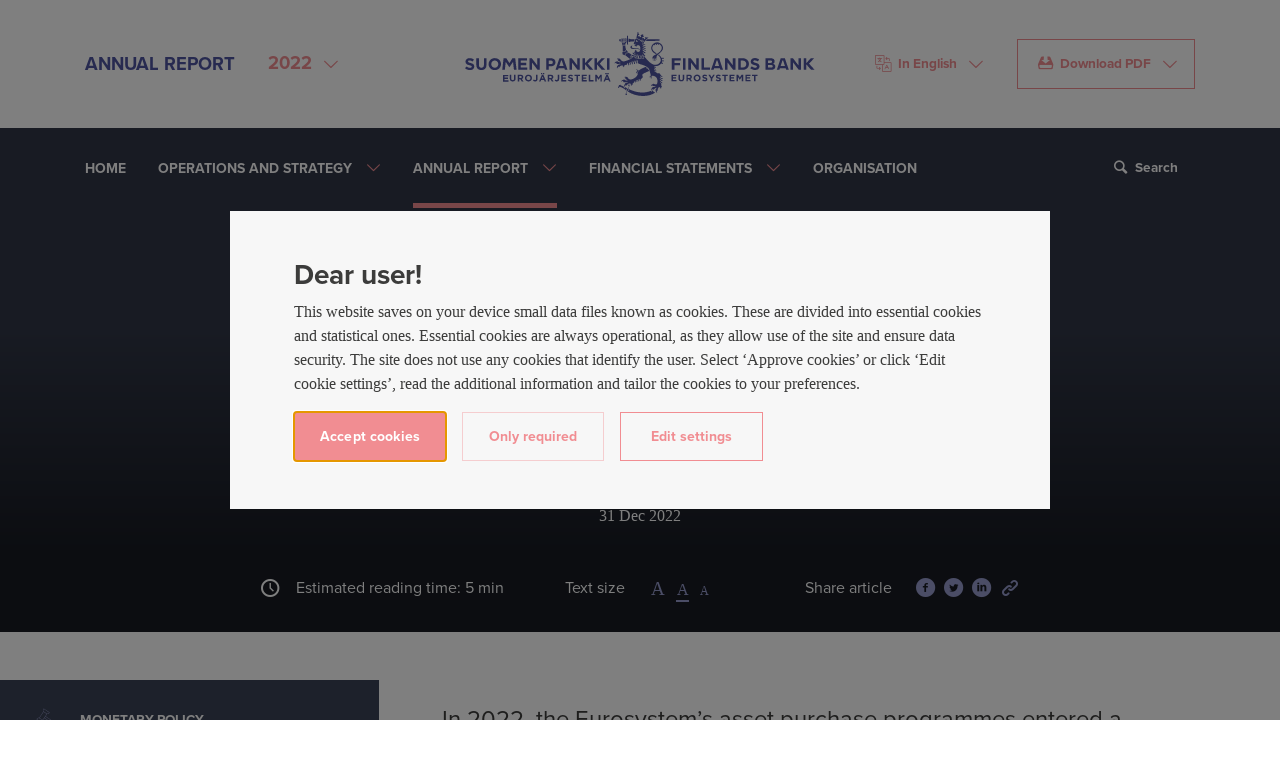

--- FILE ---
content_type: text/html; charset=utf-8
request_url: https://annualreport.bankoffinland.fi/2022/annual-report/monetary-policy/net-asset-purchases-under-monetary-policy-purchase-programmes-ended-in-2022/
body_size: 28465
content:
<!DOCTYPE html>
<html lang="en" prefix="og: http://ogp.me/ns#" itemscope itemtype="http://schema.org/Article">
<head>
  <!-- Google Tag Manager -->
  <script>(function(w,d,s,l,i){w[l]=w[l]||[];w[l].push({'gtm.start':
  new Date().getTime(),event:'gtm.js'});var f=d.getElementsByTagName(s)[0],
  j=d.createElement(s),dl=l!='dataLayer'?'&l='+l:'';j.async=true;j.src=
  'https://www.googletagmanager.com/gtm.js?id='+i+dl;f.parentNode.insertBefore(j,f);
  })(window,document,'script','dataLayer','GTM-M3KK72D');</script>
  <!-- End Google Tag Manager -->

  <meta charset="utf-8">
  <meta name="viewport" content="width=device-width, initial-scale=1.0">
  <meta name="keywords" content="climate change, euro area, Eurosystem, financial stability, monetary policy, purchase programme">
  <meta name="description" content="In 2022, the Eurosystem’s asset purchase programmes entered a reinvestment phase, with flexibility applied to ensure the smooth transmission of monetary policy across the euro area. ">
  <meta name="generator" content="Crasman Stage">
  <meta name="date" content="2022-12-31" />
<meta name="theme_name" content="Monetary policy" />
<meta name="theme_url" content="/2022/annual-report/monetary-policy/" />
<meta name="theme" content="monetary-policy" />

  <title>Net asset purchases under monetary policy purchase programmes ended in 2022 – Bank of Finland's Annual Report 2022</title>
  <meta name="twitter:card" content="summary_large_image">
  <meta property="og:title" content="Net asset purchases under monetary policy purchase programmes ended in 2022 – Bank of Finland&#39;s Annual Report 2022">
  <meta name="twitter:title" content="Net asset purchases under monetary policy purchase programmes ended in 2022 – Bank of Finland&#39;s Annual Report 2022">
  <meta property="og:description" content="In 2022, the Eurosystem’s asset purchase programmes entered a reinvestment phase, with flexibility applied to ensure the smooth transmission of monetary policy across the euro area. ">
  <meta name="twitter:description" content="In 2022, the Eurosystem’s asset purchase programmes entered a reinvestment phase, with flexibility applied to ensure the smooth transmission of monetary policy across the euro area. ">
  <meta property="og:url" content="https://annualreport.bankoffinland.fi/2022/annual-report/monetary-policy/net-asset-purchases-under-monetary-policy-purchase-programmes-ended-in-2022/">
  <meta name="twitter:url" content="https://annualreport.bankoffinland.fi/2022/annual-report/monetary-policy/net-asset-purchases-under-monetary-policy-purchase-programmes-ended-in-2022/">
  <meta property="og:image" content="https://eurojatalous.studio.crasman.cloud/file/dl/c=system_x1080/YxG_lw/Y-yDpPwF7vz2HJ9L-kR-5w/0205-Rahapolitiikan-osto-ohjelmat-hero.jpg?fv=cc2f">
  <meta name="twitter:image" content="https://eurojatalous.studio.crasman.cloud/file/dl/c=system_x1080/YxG_lw/Y-yDpPwF7vz2HJ9L-kR-5w/0205-Rahapolitiikan-osto-ohjelmat-hero.jpg?fv=cc2f">
  <meta property="og:locale" content="en_BG">
  <meta property="og:type" content="article">


  
  <!--
    <PageMap>
      <DataObject type="article">
        <Attribute name="section">2022</Attribute>
        <Attribute name="theme">monetary-policy</Attribute>
        <Attribute name="theme_title">Monetary policy</Attribute>
      </DataObject>
    </PageMap>
    -->
  
  <link rel="stylesheet" href="https://annualreport.bankoffinland.fi/static/studio/pub/system/annual-report/2022/branches/main/css/ar.min.css?t=1768434964465">
  <link rel="stylesheet" href="https://use.typekit.net/zbv8acp.css">
  
  <meta name="google-site-verification" content="S6EJlIb_x2DvDi6oZEp2wI0_vKNO7fOWQIXYRoq6mMY">
  
  
</head>
<body data-year="2022">
<!-- Google Tag Manager (noscript) -->
<noscript><iframe src="https://www.googletagmanager.com/ns.html?id=GTM-M3KK72D"
height="0" width="0" style="display:none;visibility:hidden"></iframe></noscript>
<!-- End Google Tag Manager (noscript) -->


<header>
  <a href="#pageContent" class="btn btn-danger text-uppercase sr-only jump-to-content-link">Jump to content</a>
  <div class="header d-none d-lg-flex">
    <div class="container">
      <div class="row align-items-center">
        <div class="col-4">
          <div class="d-flex align-items-center justify-content-start">
            <div class="mr-3 text-nowrap header__title">Annual Report</div>
            <div class="mr-3 position-relative">

              <div class="dropdown">
                <button id="annualReportMenuButton" class="btn btn-danger btn-transparent dropdown-toggle" type="button" data-toggle="dropdown" aria-label="Select annual report" aria-controls="annualReportMenu" aria-haspopup="true" aria-expanded="false">
                  <span class="header__year-menu-text">2022</span>
                </button>
                <div id="annualReportMenu" class="dropdown-menu dropdown-menu-danger mnw-100" role="menu" aria-labelledby="annualReportMenuButton">
                  <a class="dropdown-item" href="&#x2F;2024&#x2F;" role="menuitem" aria-label="Open Annual Report 2024">Annual Report 2024</a><a class="dropdown-item" href="&#x2F;2023&#x2F;" role="menuitem" aria-label="Open Annual Report 2023">Annual Report 2023</a><a class="dropdown-item" href="&#x2F;2022&#x2F;" role="menuitem" aria-label="Open Annual Report 2022">Annual Report 2022</a><a class="dropdown-item" href="&#x2F;2021&#x2F;" role="menuitem" aria-label="Open Annual Report 2021">Annual Report 2021</a><a class="dropdown-item" href="&#x2F;2020&#x2F;" role="menuitem" aria-label="Open Annual Report 2020">Annual Report 2020</a><a class="dropdown-item" href="&#x2F;2019&#x2F;" role="menuitem" aria-label="Open Annual Report 2019">Annual Report 2019</a><a class="dropdown-item" href="&#x2F;2018&#x2F;" role="menuitem" aria-label="Open Annual Report 2018">Annual Report 2018</a>
                </div>
              </div>

            </div>
          </div>
        </div>
        <div class="col-4 text-center">
          <a href="/2022/home/" aria-label="Bank of Finland front page"><svg class="header__bof-logo" width="460" height="85" viewBox="0 0 460 85" xmlns="http://www.w3.org/2000/svg"><path d="M414.84 45.17h5.698l-2.355-7.207h-1.004l-2.34 7.207zm6.674 2.987h-7.644l-.673 2.074h-3.36l5.235-15.49h5.321l5.233 15.49h-3.434l-.678-2.074zm-93.14-2.987h5.699l-2.355-7.207h-1.003l-2.34 7.207zm6.675 2.987h-7.645l-.673 2.074h-3.358l5.234-15.49h5.321l5.232 15.49h-3.434l-.677-2.074zM123.893 45.17h5.699l-2.356-7.207h-1.003l-2.34 7.207zm6.675 2.987h-7.645l-.673 2.074h-3.359l5.234-15.49h5.321l5.233 15.49h-3.433l-.678-2.074zM50 57h6.934v1.762h-4.926v1.826h4.336v1.76h-4.336v1.89H57V66h-7v-9zm8.83 4.822v-5.009h1.918v4.958c0 1.428.71 2.166 1.88 2.166 1.171 0 1.881-.713 1.881-2.102v-5.022h1.916v4.945c0 2.655-1.48 3.957-3.82 3.957-2.342 0-3.774-1.314-3.774-3.893zm14.284-.751c.935 0 1.47-.501 1.47-1.265 0-.826-.573-1.252-1.507-1.252h-1.906v2.517h1.943zm-3.859-4.257h3.984c1.107 0 1.968.312 2.54.889.486.488.747 1.176.747 2.028 0 1.414-.76 2.303-1.868 2.717l2.13 3.13h-2.242l-1.892-2.805h-1.483v2.805h-1.916v-8.764zm16.748 4.382c0-1.503-1.096-2.755-2.64-2.755s-2.614 1.228-2.614 2.755c0 1.502 1.094 2.754 2.638 2.754 1.544 0 2.616-1.227 2.616-2.754zm-7.259 0c0-2.492 1.955-4.532 4.643-4.532 2.69 0 4.62 2.016 4.62 4.532 0 2.491-1.955 4.53-4.644 4.53-2.69 0-4.619-2.014-4.619-4.53zm10.596 3.192l1.208-1.351c.5.55.984.876 1.594.876.722 0 1.17-.438 1.17-1.453v-5.647h1.968v5.734c0 1.04-.298 1.817-.822 2.342-.535.54-1.32.814-2.265.814-1.358 0-2.254-.601-2.853-1.315zm13.064-8.263v-1.69h1.818v1.69h-1.818zm.71 5.784l-1.158-2.841-1.158 2.841h2.316zm-3.374-5.784v-1.69h1.817v1.69H99.74zm1.357.626h1.768l3.735 8.827h-2.004l-.797-1.966h-3.685l-.797 1.966h-1.955l3.735-8.827zm11.58 4.32c.935 0 1.47-.501 1.47-1.265 0-.826-.573-1.252-1.507-1.252h-1.906v2.517h1.943zm-3.859-4.257h3.984c1.107 0 1.968.312 2.54.889.486.488.747 1.176.747 2.028 0 1.414-.76 2.303-1.868 2.717l2.13 3.13h-2.242l-1.892-2.805h-1.483v2.805h-1.916v-8.764zm8.94 7.574l1.208-1.351c.5.55.984.876 1.594.876.722 0 1.17-.438 1.17-1.453v-5.647h1.968v5.734c0 1.04-.298 1.817-.822 2.342-.535.54-1.32.814-2.265.814-1.358 0-2.254-.601-2.853-1.315zm8.77-7.574h6.572v1.715h-4.67v1.778h4.11v1.714h-4.11v1.841h4.733v1.716h-6.636v-8.764zm8.616 7.487l1.132-1.366c.785.652 1.607 1.065 2.603 1.065.784 0 1.258-.313 1.258-.85 0-.489-.299-.74-1.756-1.115-1.756-.451-2.888-.94-2.888-2.705 0-1.59 1.269-2.641 3.05-2.641 1.27 0 2.354.4 3.237 1.114l-.996 1.452c-.772-.538-1.532-.864-2.266-.864-.735 0-1.12.338-1.12.79 0 .575.373.763 1.879 1.151 1.768.463 2.764 1.102 2.764 2.654 0 1.74-1.32 2.716-3.2 2.716a5.528 5.528 0 0 1-3.697-1.401zm11.282-5.709h-2.652v-1.778h7.22v1.778h-2.65v6.986h-1.918v-6.986zm6.911-1.778h6.573v1.715h-4.67v1.778h4.11v1.714h-4.11v1.841h4.732v1.716h-6.635v-8.764zm9.215 0h1.916v7.011h4.346v1.753h-6.262v-8.764zm8.58 0h2.066l2.292 3.705 2.29-3.705h2.066v8.764h-1.903v-5.722L175.49 63.6h-.05l-2.429-3.707v5.685h-1.88v-8.764zm15.976-.69v-1.689h1.818v1.69h-1.818zm.71 5.785l-1.159-2.841-1.158 2.841h2.317zm-3.374-5.784v-1.69h1.817v1.69h-1.817zm1.357.626h1.768l3.734 8.827H189.3l-.796-1.966h-3.686l-.796 1.966h-1.956l3.736-8.827zm85.666-.064h6.573v1.715h-4.67v1.778h4.11v1.714h-4.11v1.841h4.733v1.715h-6.636v-8.763zm9.077 5.008v-5.009h1.918v4.958c0 1.428.708 2.166 1.88 2.166 1.17 0 1.88-.713 1.88-2.102v-5.022h1.917v4.945c0 2.655-1.482 3.957-3.822 3.957-2.342 0-3.773-1.314-3.773-3.893zm14.284-.751c.935 0 1.469-.501 1.469-1.265 0-.826-.573-1.253-1.507-1.253h-1.906v2.518h1.944zm-3.86-4.257h3.985c1.107 0 1.967.312 2.54.889.486.488.746 1.176.746 2.028 0 1.414-.76 2.303-1.868 2.717l2.131 3.13h-2.243l-1.892-2.805h-1.483v2.805h-1.916v-8.764zm16.747 4.382c0-1.503-1.095-2.755-2.638-2.755-1.546 0-2.616 1.227-2.616 2.755 0 1.502 1.095 2.754 2.639 2.754 1.545 0 2.615-1.227 2.615-2.754zm-7.257 0c0-2.492 1.955-4.532 4.642-4.532 2.69 0 4.62 2.015 4.62 4.532 0 2.491-1.955 4.53-4.643 4.53-2.69 0-4.619-2.014-4.619-4.53zm11.182 3.105l1.131-1.366c.785.652 1.608 1.065 2.604 1.065.783 0 1.258-.313 1.258-.851 0-.488-.3-.74-1.756-1.115-1.757-.45-2.89-.939-2.89-2.704 0-1.59 1.27-2.641 3.052-2.641 1.269 0 2.353.4 3.237 1.114l-.996 1.452c-.772-.538-1.531-.864-2.265-.864-.737 0-1.121.338-1.121.79 0 .574.372.763 1.878 1.15 1.768.463 2.764 1.103 2.764 2.655 0 1.74-1.32 2.716-3.199 2.716a5.526 5.526 0 0 1-3.697-1.401zm11.52-2.18l-3.351-5.307h2.242l2.078 3.518 2.117-3.518h2.179l-3.35 5.27v3.494h-1.916v-3.456zm6.3 2.18l1.133-1.366c.784.652 1.606 1.065 2.602 1.065.785 0 1.257-.313 1.257-.851 0-.488-.298-.74-1.754-1.115-1.757-.45-2.888-.939-2.888-2.704 0-1.59 1.268-2.641 3.049-2.641 1.271 0 2.355.4 3.237 1.114l-.996 1.452c-.772-.538-1.532-.864-2.266-.864-.735 0-1.12.338-1.12.79 0 .574.374.763 1.88 1.15 1.768.463 2.764 1.103 2.764 2.655 0 1.74-1.32 2.716-3.201 2.716a5.53 5.53 0 0 1-3.697-1.401zm11.282-5.709h-2.654v-1.778h7.223v1.778h-2.653v6.986h-1.916v-6.986zm6.91-1.778h6.574v1.715h-4.668v1.778h4.11v1.714h-4.11v1.841h4.73v1.715h-6.635v-8.763zm9.217 0h2.066l2.292 3.705 2.289-3.705h2.067v8.763h-1.903v-5.72l-2.453 3.742h-.052l-2.427-3.706v5.684h-1.88v-8.763zm11.68 0h6.572v1.715h-4.668v1.778h4.11v1.714h-4.11v1.841h4.73v1.715h-6.635v-8.763zm11.244 1.778h-2.652v-1.778h7.221v1.778h-2.651v6.986h-1.918v-6.986zM0 48.112l1.994-2.4c1.38 1.145 2.827 1.871 4.579 1.871 1.381 0 2.213-.55 2.213-1.498 0-.858-.526-1.299-3.09-1.961C2.608 43.332.615 42.47.615 39.366c0-2.797 2.234-4.649 5.367-4.649 2.235 0 4.141.706 5.697 1.962l-1.753 2.554c-1.357-.946-2.695-1.52-3.987-1.52-1.293 0-1.973.595-1.973 1.389 0 1.012.658 1.343 3.31 2.027 3.11.815 4.863 1.938 4.863 4.67 0 3.064-2.322 4.78-5.631 4.78-2.322 0-4.667-.814-6.507-2.467zm14.833-4.362v-8.813h3.373v8.725c0 2.51 1.25 3.811 3.31 3.811 2.058 0 3.307-1.256 3.307-3.7v-8.836h3.374v8.702c0 4.672-2.606 6.963-6.726 6.963-4.119 0-6.638-2.314-6.638-6.852zm28.897-1.102c0-2.644-1.927-4.846-4.645-4.846-2.717 0-4.6 2.158-4.6 4.846 0 2.644 1.927 4.848 4.644 4.848s4.601-2.159 4.601-4.848zm-12.773 0c0-4.384 3.44-7.975 8.172-7.975 4.733 0 8.129 3.547 8.129 7.975 0 4.385-3.44 7.977-8.173 7.977-4.733 0-8.128-3.548-8.128-7.977zm19.687-7.818h3.638l4.03 6.522 4.033-6.522h3.636l1.738 15.423h-3.4l-1.203-10.569-4.803 7.087h-.088L53.5 39.647l-1.166 10.606h-3.427l1.737-15.423zm19.312 0h11.57v3.019h-8.217v3.129h7.23v3.017h-7.23v3.238h8.326v3.02H69.956V34.83zm14.679 0h3.111l7.187 9.496V34.83h3.33v15.423h-2.87l-7.427-9.804v9.804h-3.331V34.83zm28.166 7.777c1.686 0 2.673-1.014 2.673-2.379 0-1.52-1.052-2.336-2.74-2.336h-2.607v4.715h2.674zm-6.047-7.777h6.265c3.66 0 5.873 2.182 5.873 5.376 0 3.568-2.762 5.42-6.201 5.42h-2.564v4.627h-3.373V34.83zm30.409 0h3.111l7.187 9.496V34.83h3.33v15.423h-2.87l-7.428-9.804v9.804h-3.33V34.83zm49.447 15.423V34.829h3.373v15.424h-3.373zM154.424 34.82h3.382v6.41l5.961-6.41h4.423l-6.829 7.17 7.414 8.262h-4.725l-6.244-7.322v7.322h-3.382V34.82zm15.652 0h3.382v6.41l5.961-6.41h4.424l-6.83 7.17 7.414 8.262h-4.724l-6.245-7.322v7.322h-3.382V34.82zm101.78.01h11.678v3.084h-8.305v3.283h7.319v3.085h-7.319v5.97h-3.373V34.83zm14.525 15.423V34.829h3.374v15.424h-3.374zm7.208-15.423h3.11l7.186 9.496V34.83h3.331v15.423h-2.87l-7.428-9.804v9.804h-3.33V34.83zm17.307 0h3.375v12.337h7.645v3.086h-11.02V34.83zm30.869 0h3.11l7.188 9.496V34.83h3.33v15.423h-2.87l-7.428-9.804v9.804h-3.33V34.83zm23.289 12.36c2.761 0 4.623-1.873 4.623-4.65 0-2.73-1.862-4.648-4.623-4.648h-2.608v9.298h2.608zm-5.981-12.36h5.98c4.822 0 8.151 3.327 8.151 7.71 0 4.34-3.33 7.713-8.15 7.713h-5.981V34.83zm15.861 13.174l1.994-2.4c1.381 1.145 2.827 1.872 4.58 1.872 1.38 0 2.214-.55 2.214-1.497 0-.86-.527-1.3-3.09-1.962-3.09-.793-5.084-1.653-5.084-4.758 0-2.798 2.235-4.65 5.369-4.65 2.234 0 4.14.706 5.695 1.962l-1.752 2.555c-1.359-.946-2.695-1.52-3.987-1.52-1.292 0-1.972.594-1.972 1.39 0 1.012.657 1.343 3.308 2.025 3.111.815 4.863 1.938 4.863 4.672 0 3.062-2.322 4.779-5.63 4.779-2.322 0-4.666-.815-6.508-2.468zm27.18-.726c1.49 0 2.388-.529 2.388-1.719 0-1.034-.766-1.674-2.497-1.674h-3.9v3.393h4.01zm-.898-6.213c1.49 0 2.432-.484 2.432-1.675 0-1.013-.788-1.585-2.213-1.585h-3.33v3.26h3.111zm-6.397-6.235h7.12c1.753 0 3.134.485 4.01 1.366.7.705 1.052 1.565 1.052 2.666 0 1.74-.92 2.71-2.017 3.327 1.777.683 2.871 1.719 2.871 3.833 0 2.82-2.279 4.231-5.74 4.231h-7.296V34.83zm33.124 0h3.112l7.186 9.496V34.83h3.331v15.423h-2.87l-7.428-9.804v9.804h-3.33V34.83zm17.309-.01h3.382v6.41l5.961-6.41h4.422l-6.828 7.17 7.414 8.262h-4.726l-6.243-7.322v7.322h-3.382V34.82zm-238.32-6.888c-.01-.714-.012-.81-.074-.914a2.196 2.196 0 0 1-.156-.473c.464-.086 1.729-.168 2.526-.22 1.485-.098 1.588-.115 1.703-.197.209-.15.197-.425.182-.809a7.623 7.623 0 0 1-.012-.41c.182-.238.887-.978 1.141-1.167.176.261.48.97.589 1.225.07.166.123.288.145.325.062.108.19.215.712.623.212.166.539.42.7.567-.177.3-.703.963-.911 1.161a9.22 9.22 0 0 1-.442-.07c-.338-.059-.687-.12-.916-.12a.563.563 0 0 0-.294.064c-.148.082-.274.274-1.287 2.118-.274.499-.604 1.099-.73 1.324-.559-.192-2.442-1.11-2.788-1.339-.071-.258-.083-1.215-.088-1.688zm1.565-11.534c1.24 0 2.197.045 2.49.093.073.243.058.926.004 1.155-.201.03-.755.066-1.906.066-1.29 0-2.448-.046-2.687-.075-.112-.252-.132-1.037-.034-1.152.112-.035.773-.087 2.133-.087zm11.583 16.406c-.588.702-1.4 1.67-3.442 2.788-1.256-.91-3.862-3.033-6.02-4.817.12-.211.269-.484.463-.838.355-.645.873-1.588 1.056-1.858.182.005.52.063.793.11.3.052.491.084.608.084l.127-.017c.122-.035.53-.46.872-.91.174.105.358.214.56.334 1.125.67 2.754 1.64 4.069 2.514-.969.516-1.7 1.43-1.55 3.322l.048.614.464-.403a6.306 6.306 0 0 1 2.284-1.294c-.11.117-.219.237-.332.371zm-7.044-23.06V5.548l.018-.19-.18-.083c-.067-.057-.149-.284-.176-.451h1.745c-.012.13-.078.333-.096.37l-.184.082v4.408l.005.177.145.091c.019.01.433.28.433 1.078 0 .565-.184.79-.346.989-.103.125-.208.255-.233.438-.032.213-.025 1.02-.012 2.227.005.397.008.764.008 1.014v.073l.103.2c.103.19.19.35.164.62h-1.655c-.005-.272.1-.623.158-.707l.062-.082v-.104c0-.44.012-1.163.023-1.834.009-.58.018-1.121.018-1.405v-.103l-.061-.083c-.274-.37-.396-.764-.396-1.285 0-.507.26-1.045.367-1.153l.09-.09zm5.08 8.938c.459-.374 1.09-.608 1.847-.687-.401.666-.946 1.795-.576 2.531.139.277.465.607 1.23.607h.3c4.595 0 7.558.568 8.836 1.689a7.87 7.87 0 0 1-.063.55c-2.182-.88-3.895-1.293-5.369-1.293-.795 0-1.428.114-2.04.224-.565.1-1.098.197-1.72.197-2.098 0-3.195-1.167-3.195-2.319 0-.573.267-1.105.75-1.499zm-.42-6.004c-1.617.558-2.23.724-2.445.752-.1-.116-.297-.42-.474-.846a.358.358 0 0 0 .002-.032c.009-.024.063-.09.101-.138.183-.223.487-.596.487-1.384 0-.846-.367-1.301-.583-1.498v-.074c.108-.238.232-.47.401-.69l.035-.043c.216 0 .705.198 1.136.373.607.245 1.234.498 1.695.498l5.147.006c-.276.42-.467.78-.477.898-.024.243.074.435.144.574.036.07.073.141.08.141-.03.117-.253.587-.572 1.223-2.642.074-4.368.134-4.464.167l-.214.073zm19.657-.61a82.024 82.024 0 0 1 2.32-2.447l14.445.018c.354 0 1.808.66 2.536 1.027-.719.373-2.27 1.023-2.539 1.04-.16 0-8.263.169-16.762.363zm-26.85.088c-.079.147-.339.575-.836.768v-.43a2 2 0 0 0 .075-.237l.009-.035-.006-3.42a1.366 1.366 0 0 0-.03-.11c.123-.207.291-.4.39-.4.249 0 .398.206.398.404v3.46zm1.11 11.321c-.492.427-.996 1.04-1.003 1.05-.144.184-.131.478-.118.819.004.076.007.178.007.258-.265.029-.814.065-1.31.097-.843.055-1.447.1-1.89.142l-.037-7.536c.687.026 1.474.03 1.823.03.72 0 1.205-.012 1.543-.032.216 1.616.639 3.644.986 5.172zm40.817-9.737l.152-.002c3.07 0 7.625 3.119 7.625 7.428 0 3.254-2.337 5.229-4.598 7.138-.287.244-.57.485-.848.727l-.037-.038-1.617 1.55.036.039c-.622.688-1.14 1.424-1.463 2.265-.152.484.026 1.002.196 1.33a2.504 2.504 0 0 0-.467.464c-.156.18-.15.468-.137 1.04.028 1.292-.028 2.567-.911 2.992.047-.264.102-.503.151-.722.248-1.097.426-1.89-.605-3.497l-.466-.726-.103.858c-.031.26.02.62.078 1.033.187 1.344.255 2.5-.693 2.933.236-1.404-.032-2.546-.83-3.562l-.421-.536-.126.67c-.087.45-.03 1.038.026 1.605.063.641.14 1.438-.071 1.673-.044.048-.172.097-.404.043.33-1.85-.048-2.679-.328-3.292-.142-.31-.245-.535-.23-.823.128-2.294 1.531-3.025 5.278-4.978l.368-.191c4.027-2.102 6.61-5.127 6.743-7.895.09-1.893-.96-3.608-3.034-4.96l-.951-.62s.464 1.744-.484 1.559c-.09-.708-.703-1.324-1.574-1.547 0 0-.446-.146-.804-.114.573.584.666 1.661-.086 1.72-.12-.528-.528-.88-1.269-1.142l-.828-.294s.683 1.484-.488 1.9c.052-.447-.194-.705-.608-.783l-.193-.136-.184.153c-1.528 1.296-2.273 3.081-2.044 4.9.218 1.74 1.419 4.258 5.824 6.527-.47.264-1.079.576-1.335.708-.837-.361-5.637-2.638-5.927-7.43-.12-1.963.477-3.687 1.77-5.12 1.697-1.88 4.195-2.784 5.917-2.847zm-24.396-4.476l-2.731-1.421c-.085-.365.31-1.805.63-2.975.46-1.672.972-3.545.996-4.896 1.188.442 1.119 1.402 1.075 1.997l-.022.408.241.065c.661.18.831.654.873.92a1.09 1.09 0 0 1-.075.634c-.12-.04-.258-.06-.407-.06-.384 0-.902.145-1.098.555-.08.167-.162.512.187.951.15.188.383.438.693.438.227 0 .388-.129.516-.232.175-.142.248-.175.422-.072.18.104.235.27.303.528.084.323.263.888 1.076.69.731-.178.822-.66.826-.86.013-.55-.484-1.11-1.025-1.383.372-.896 1.243-.925 1.348-.925.125 0 .195.02.175 0l.18.183.213-.142c.713-.477 1.14-.576 1.371-.576a.49.49 0 0 1 .425.197c.31.413.232 1.347.163 1.588l-.064.228.203.123c.288.177.431.616.444.974.007.175-.016.3-.043.378a1.397 1.397 0 0 0-.55-.102c-.454 0-1.034.178-1.307.578a.883.883 0 0 0-.086.836c.157.415.434.502.637.502.212 0 .41-.092.62-.19.299-.14.583-.267.809-.072.227.199.23.398.205.703-.013.203-.033.43.13.606.103.113.252.17.445.17.071-.002.16-.009.283-.03.488-.113.781-.339.877-.669.147-.507-.244-1.059-.667-1.514.192-.156.65-.319 1.214-.319.423 0 .8.097 1.039.266l.176.125.176-.121c.49-.332 1.518-.092 2.062.237-1.113.823-2.997 2.853-4.713 4.736-.297.326-.582.639-.744.809l-1.477-.762c.33-.822.324-1.396-.022-1.752-.61-.63-1.982-.195-2.938.227l-3.064-1.579zm-1.773 3.23a11.87 11.87 0 0 0-.852.204c-.052-.263-.021-.753.065-1.031.181.155.336.33.49.504.097.11.194.22.297.322zM214.8 77.341c-.874.325-2.064 1.104-2.835 4.327l-.09.385h.393c.494 0 .532.516.532.674 0 .255-.086.523-.229.711-.203.27-.494.365-.85.27-.324-.083-.532-.222-.636-.426-.216-.425.045-1.1.186-1.462.038-.1.07-.183.088-.241.02-.068.097-.234.204-.469.9-1.973 1.712-4.069 1.21-5.112.644-.271 1.76-1.007 2.742-3.959l.128-.384-.402-.026c-.532-.033-.705-.537-.692-.956.015-.458.255-.944.672-.944.318 0 .746.072.976.412.239.352.218.936-.06 1.645-.125.326-.31.711-.507 1.122-.708 1.483-1.572 3.29-.83 4.433zm31.161.08c1.056 1.29 2.119 2.22 4.035 2.956C246.232 83.321 240.432 85 233.97 85c-7.362 0-14.684-2.218-20.212-6.094.573-.773 1.164-.958 1.62-1.096l.611-.188-.442-.37c-.42-.349-.472-.915-.338-1.563 2.226 1.196 9.4 4.658 17.947 4.658 3.916 0 7.632-.728 11.083-2.153.214.651.57 1.166.907 1.436l.41-.466c-.105-.105-.137-.357-.086-.69.05-.33.166-.665.296-.962.066-.029.132-.058.197-.09zm-6.815-30.281c1.125.8 1.679 1.476 1.928 1.864-.63-.663-1.377-1.241-2.24-1.491a3.73 3.73 0 0 0 .312-.373zm19.704-10.982l-.03.276c-.044.392-.09.797.1 1.137.044.077.153.207.396.207.145 0 .321-.045.523-.097.237-.062.505-.13.733-.13.267 0 .429.073.473.448.115.99-.049 1.159-.312 1.33-.263-.234-.623-.427-.986-.427-.393 0-.708.22-.88.617-.366.829.094 1.105.368 1.27.07.042.143.085.208.142.102.09.23.177.36.264.155.103.445.296.42.38-.05.174-.298.468-.517.729-.123.147-.25.296-.356.444-.22-.36-.549-.898-1.112-.898-.232 0-.468.097-.7.286a8.754 8.754 0 0 0-.552.516c-1.11 1.093-3.026 2.97-7.845 2.695l-.746-.043.497.563c.744.842 1.425.837 1.893.823l.136-.004c.093 0 .12.01.12.005.079.102.162.411.065.611-.156.319-.825.323-1.8-.004l-.495-.168.091.517c.236 1.37 1.206 1.37 1.62 1.37l.38-.005c.057 0 .179 0 .275.02a.773.773 0 0 1-.146.474c-.321.441-1.055.337-1.94-.277l-.427-.297-.057.519c-.034.313.262.804.55 1.128.637.715 1.456.924 2.157.55.074.262.081.563-.029.76-.052.092-.156.218-.452.218-.24 0-.681-.09-1.406-.505-.132-.081-.264-.163-.394-.24l-.326.532c.14.09.275.172.392.238 1.41.879 2.793 1.933 3.623 2.565.452.344.825.306 1.149.193.17-.058.345-.116.627-.116.33 0 .729.081 1.219.247.544.414.824.935 1.12 1.486.492.916 1.047 1.948 2.898 2.548-.239.316-.683.585-1.284.585-.43 0-1.098-.146-1.836-.837l-.467.407c.077.112.15.23.224.352.512.823 1.144 1.844 3.335 1.923.18.24.235.493.147.695-.104.237-.395.379-.78.379-.448 0-1.411-.193-2.805-1.489l-.48.384c.232.411 2.707 2.44 3.814 2.768a.871.871 0 0 1-.054.633c-.1.192-.27.29-.503.29-.35 0-1.148-.221-2.586-1.705l-.466.413c.138.173.3.406.483.667.752 1.076 1.781 2.548 2.838 2.548.026 0 .05 0 .076-.002.026.344-.03.646-.155.804a.354.354 0 0 1-.296.13c-.296 0-1.007-.217-2.442-1.66l-.45.43c.604.667.985.96 1.237 1.155.29.224.38.293.532.717.084.231.056.527.025.87-.073.785-.171 1.855 1.029 3.013-.07.08-.23.208-.333.288-.257.2-.521.409-.602.68-.036.122-.053.308-.078.561-.05.516-.144 1.5-.5 1.812-.094-.365-.135-.637-.17-.864-.06-.38-.102-.656-.353-.92l-.149-.11-.153.018c-.23 0-.452-.258-.647-.485a2.272 2.272 0 0 0-.34-.344l-.123-.072h-.1c-.47 0-1.167.995-1.494 1.623-.363.695-.86 1.975-.306 3.037-.21.218-.295.252-.356.252a1.31 1.31 0 0 1-.3-.068c-.076-.02-.16-.046-.256-.07l-.13-.017c-.182 0-.4.112-.465.423-.111.528.277 1.815.811 2.606-.772-.14-1.947-.766-2.276-3.225-.046-.27-.148-.435-.331-.52 0-.02 0-.046.003-.078.031-.487 1.201-2.233 1.628-2.716l-.395-.473c-1.158.722-3.574 2.577-3.917 2.944-.18 0-.605-.358-.81-.53-.074-.06-.14-.118-.2-.165a.412.412 0 0 0-.26-.09c-.53 0-1 1.055-1.132 1.377-.076.184-.18.473-.247.788a3.284 3.284 0 0 1-.228-1.144c-.01-.686.203-1.699 1.294-2.635l.052-.059c.243-.347.228-.579.176-.767.004-.007.045-.064.267-.193.368-.215 1.223-.359 1.976-.488.897-.152 1.46-.254 1.744-.448l.603-.41-.713-.154a3.453 3.453 0 0 0-.611-.035c-.286 0-.642.01-1.001.019-.364.009-.734.02-1.039.02-.45 0-.56-.023-.571-.024-.184-.086-.425-.526-.403-.68a.355.355 0 0 0-.081-.284l-.138-.121h-.14c-.376 0-1.3.627-1.696 1.083a1.852 1.852 0 0 1 .027-.908c.228-.77 1.003-1.313 2.24-1.57l.092-.02.066-.066a.946.946 0 0 0 .29-.611c.03-.005.076-.01.137-.013.162 0 .613.16 1.047.317.82.293 1.843.657 2.68.657.68 0 1.15-.243 1.393-.723.547-1.075 1.043-4.578.004-7.167-.58-1.447-1.536-2.408-2.838-2.858-2.01-.72-2.771-.939-3.256-.939-.314 0-.542.094-.737.307-.352.385-.59 2.016-.335 2.973.058.218.136.384.224.51-.038.003-.08.006-.126.006-.147 0-.653-.028-.961-.396-.237-.28-.311-.693-.224-1.232l.189-1.15-.734.9a.8.8 0 0 1-.625.311c-.35 0-.686-.22-.948-.603.607-.027 1.415-.198 1.962-1.256.511-.985-.054-2.626-.6-4.213a25.76 25.76 0 0 1-.457-1.4 79.464 79.464 0 0 1-.403-1.496c-.249-.953-.43-1.641-.696-2.21-.353-.755-2.082-3.39-9.467-5.634-4.31-1.31-4.801-1.667-5.096-1.952-.156-.34-.19-.52-.243-1.513-.04-.629.08-1.05.168-1.36.083-.297.164-.58-.013-.83l-.36-.51-.189.594a1.786 1.786 0 0 1-.423.74c-.216.247-.44.502-.484 1.262 0 .287.052.66.102 1.02.035.259.087.634.083.78a.79.79 0 0 1-.555.264.64.64 0 0 1-.103-.008c-.385-.12-.654-.62-.654-1.215 0-.263.172-.717.34-1.156.248-.656.484-1.276.353-1.71l-.313-1.047-.283 1.056c-.143.54-.495 1.054-.804 1.509-.362.533-.677.993-.619 1.43.04.299.112.635.176.931.044.201.102.466.114.583-.085.08-.37.215-.677.215a.696.696 0 0 1-.102-.005c-1.084-.736-.824-1.259-.432-2.041.291-.585.622-1.247.311-2.026l-.396-.995-.197 1.053c-.136.731-.507 1.233-.867 1.72-.49.664-1 1.35-.474 2.376-.156.261-.278.346-.473.346a.895.895 0 0 1-.166-.016c-.434-.127-.698-.292-.783-.488-.126-.294.118-.774.353-1.238.333-.658.711-1.403.32-2.084l-.434-.754-.141.86c-.118.72-.536 1.27-.94 1.803-.516.677-1.05 1.378-.603 2.237-.33.284-.799.455-1.127.218-.282-.211-.052-.759.306-1.507.32-.673.623-1.308.364-1.796l-.267-.505-.277.5c-.216.391-.497.74-.77 1.078-.633.786-1.286 1.596-.835 2.731-.307.246-.592.388-.789.388-.092 0-.2-.026-.302-.231-.15-.303-.036-.693.085-1.106.147-.506.313-1.079-.023-1.579l-.187-.279-.263.21c-.423.338-.568.896-.697 1.387-.087.34-.188.723-.379.735-.724.042-1.939.115-2.868.816-.728.548-.539 1.186-.437 1.528l.029.1c-.051.011-.13.004-.206 0-.193-.015-.39-.01-.557.054-.206.077-.298.263-.388.442-.14.278-.282.565-.85.588l.073-.098c.184-.244.343-.454.444-.75l.07-.205-.166-.137c-.458-.378-.656-.866-.82-1.333l-.096-.273-.277.074c-3.073.823-3.486 1.52-3.63 2.11-.008.031-.01.06.007.05-.155.068-.336-.048-.554-.178-.192-.114-.41-.242-.665-.302l-.126-.015c-.186 0-.364.09-.527.27-.37.401-.657 1.275-.745 1.982-.283-.256-.624-.685-.746-1.204-.162-.704.114-1.38.842-2.026.297-.308.34-.586.107-.871a.474.474 0 0 0 .039-.035c.349-.303 1.72-.673 2.54-.895.49-.134.774-.212.918-.274l.994-.436-1.073-.16c-.246-.037-.794-.004-1.474.039-.59.037-1.26.08-1.851.08-.895 0-1.202-.102-1.306-.164-.401-.235-.446-.494-.49-.745-.028-.168-.06-.36-.221-.49a.418.418 0 0 0-.27-.09c-.403 0-1.168.586-1.686 1.076a2.137 2.137 0 0 1 .148-1.136c.178-.437.655-1.2 1.835-1.402.559-.1.663-.403.692-.687.001-.015.003-.033-.001-.04a1.07 1.07 0 0 1 .286-.025h.003c.252.004.373.093.646.314.535.434 1.344 1.09 4.083 1.241l.15-.594c-.356-.17-.72-.33-1.073-.489-1.132-.502-2.415-1.072-2.37-1.554.022-.233.053-.324.057-.341a.548.548 0 0 0 .407-.295l.08-.15-.08-.147c-.27-.51-1.703-.668-2.294-.7.435-.412 1.217-.88 2.107-.88.416 0 .81.107 1.15.302a.574.574 0 0 0 .329.113c.25 0 .399-.18.497-.3.016-.019.037-.043.052-.063.07.1.176.27.272.425.714 1.16 2.198 3.573 4.791 3.573.182 0 .367-.012.601-.046 8.545-2.384 10.39-4.584 11.491-5.9.454-.541.728-.868 1.314-.99l.079-.016.061-.053c.076-.065.152-.123.228-.186.386-.109.761-.245 1.116-.469-.05.086-.1.17-.148.257-.386.662-.75 1.29-.516 1.946.204.578.852 1.052 2.035 1.493l.832.309-.459-.764c-.664-1.107-.154-1.69.492-2.428.175-.2.358-.409.516-.635a16.86 16.86 0 0 1-.125.445c-.26.903-.558 1.927-.037 2.693.375.55 1.1.863 2.217.96l.646.055-.361-.54c-.697-1.043-.678-1.657-.347-2.449-.06.947.09 1.652.45 2.13.384.508.995.755 1.866.755.337 0 .676-.034.978-.065l1.085-.098-.633-.488c-1.022-.79-.814-1.491-.552-2.378.03-.1.06-.2.087-.302.229 1.154.584 2.872 2.713 2.872.315 0 .663-.04 1.038-.117l.72-.15-.612-.414c-.871-.592-.966-1.329-1.085-2.263-.019-.138-.036-.281-.058-.428.68.794 1.305 1.188 1.894 1.196.503.54 1.027 1.118 1.567 1.72 3.523 3.93 7.909 8.822 12.186 8.822.12 0 .238-.003.357-.012 3.45-.226 6.017-1.929 6.866-4.553.871-2.69-.31-5.765-3.158-8.284.285-.3.594-.592.918-.883 1.766 1.868 3.554 3.954 3.62 4.377l.06.387.363-.147a4.17 4.17 0 0 1 1.42-.262c.487 0 .825.115.865.292.131.597.128 1.053.056 1.332-.031-.031-.063-.062-.09-.091-.217-.224-.489-.503-.896-.503-.39 0-.775.257-1.214.808l-.057.072zm-46.708 41.69a79.57 79.57 0 0 1-1.121-.92c-1.724-1.446-2.765-2.317-7.048-4.074a1.096 1.096 0 0 0-.476-.12c-.444 0-.99.322-1.16 1.802-.573-.061-.925-.225-1.053-.485-.164-.335.021-.9.532-1.636l.051-.118c.16-.816.483-1.703.598-1.83.048-.02.224-.025.366-.03.476-.017 1.269-.044 2.16-.505a3.449 3.449 0 0 1-.32.402l-.14.157.042.17c.047.194.195.241.441.32.831.264 1.934.705 3.263 1.292.163.757.647 1.5 1.457 2.216l.524.465-.01-.703a22.573 22.573 0 0 0-.043-1.098c.987.464 2.06.986 3.243 1.576-.484.545-.898.692-1.142.777a2.04 2.04 0 0 0-.164.062l-.477.215.414.318c.293.224.307.818.063 1.748zm-6.036-65.153c-.189.237-.453.51-.682.67V9.048c0-.11.034-.364.3-.364.31 0 .375.355.382.388v3.623zm.18 2.171c-.088-.206-.188-.705-.249-1.195.053-.047.102-.092.15-.139.002.133.002.25.002.335v.468l.43-.18c.377-.159.748-.523 1.033-.857v.758l.368-.072a1.996 1.996 0 0 0 1.027-.541l-.001.214c-.453.454-.819.86-.957 1.107l.268.154.27.154c.184-.324.98-1.126 1.826-1.898l.013-.011c.506-.46 1.03-.91 1.45-1.236l-.189-.247-.19-.247c-.129.1-.277.22-.436.354l.022-3.093c0-.254-.093-.482-.24-.66-.005-.096-.015-.214-.02-.322.393.262 1.058.786 1.552 1.197v.595c-.212.295-.458.9-.458 1.483 0 .615.146 1.117.458 1.571l-.007.542-.32.518c-.464.762-1.1 1.804-1.417 2.093-.027.027-.048.072-.07.115a30.627 30.627 0 0 0-2.105-.053c-.8 0-1.328.015-1.682.037-.22-.367-.453-.765-.528-.944zm1.29-2.495a5.563 5.563 0 0 1-.771.914c-.016-1.276-.07-3.744-.078-4.159.064-.154.248-.498.494-.498.278 0 .355.079.355.36v3.383zm-2.773.284c-.846.03-1.493-.193-1.865-.685-.434-.574-.409-1.36-.202-1.85.15-.353.394-.572.724-.651.388-.093.877.03 1.343.313v2.873zm8.478 51.87l.252.006.035-.622c-.893-.073-2.802-1.837-2.94-2.12a.687.687 0 0 1 .125-.104c.337-.252.41-.518.23-.767-.287-.487-.79-.734-1.5-.734l-.153.003c.468-.52 1.028-.773 1.701-.773.468 0 .891.126 1.17.208.172.052.259.074.427.084a.815.815 0 0 0 .296-.088.45.45 0 0 0 .053-.025c.005 0 .107.023.389.346.105.118.226.297.372.505.693 1.002 1.855 2.678 3.883 2.678.207 0 .42-.019.65-.058 7.039-1.598 8.784-6.6 8.784-7.255 0-.334-.166-.582-.31-.801-.132-.2-.246-.374-.246-.601 0-.144.165-.6 1.7-1.709l-.314-.535c-.57.274-1.827 1.257-2.872 2.768-.173-.115-.413-.374-.4-.618.02-.343 1.153-2.012 1.773-2.526l.387-.34-.485-.196c-.233-.095-.988-1.049-1.074-1.353.003-.113.345-.443.833-.505.052.236.181.462.278.608.344.52 1.019 1.126 1.782 1.126.398 0 .761-.163 1.078-.481 1.185-1.203 6.936-4.034 8.857-4.215.209.122.404.242.589.36-.122.163-.278.353-.661.673l-.584.487.756.065c1.538.13 2.774 1.627 3.6 2.82l.146.55c.032.128.07.272.109.41-7.136 3.023-8.644 3.897-8.901 5.126-.15.71.105 1.037.31 1.298.15.19.259.327.239.653-.015.256-.09.424-.163.586-.199.439-.224.748.172 1.236-1.086.44-2.314 1.659-2.627 2.187-.37.621-.276.992-.134 1.491a1.739 1.739 0 0 0-.132.217c-.014.024-.03.057-.035.061-.08.058-.606.128-.746.151a.334.334 0 0 1-.28-.162c-.252-.38-.18-1.257-.057-1.609l.247-.712-.676.327c-.405.198-.73.687-.87 1.309-.117.52-.078 1.009.1 1.352-.126.234-.302.261-.707.182-.24-.127-.386-.27-.434-.429-.083-.286.13-.655.302-.953.052-.092.102-.178.139-.253l.415-.837-.831.42c-.598.3-1.48 1.042-.823 2.662a.868.868 0 0 0-.023.047c-.058.115-.086.173-.496.173l-.051-.001c-.571-.323-.434-1.142-.278-1.74l.192-.73-.648.381c-1.34.787-.873 1.912-.673 2.392l.051.128c-.16.22-.498.428-.69.331-.202-.103-.28-.913-.327-1.397-.02-.187-.037-.373-.06-.552l-.617.028c-.027.657-.152.976-.412 1.5-.093.187-.551.526-.92.798-.608.45-1.182.875-1.317 1.324-.166.553.136.79.298.919.031.025.08.064.097.118-.022.01-.096.016-.146.022-.227.022-.653.063-.835.565-.541.991-1.357 1.21-1.774 1.253.43-.498.809-1.168.742-1.502-.067-.34-.374-.416-.555-.461-.137-.033-.265-.064-.38-.162-.033-.029-.043-.176-.051-.274-.026-.317-.078-.978-1.05-.978-1.818.072-3.365 1.634-4.29 2.566-.223.226-.417.42-.552.53-.035.03-.064.05-.084.064-.012-.02-.024-.045-.033-.063-.096-.187-.275-.536-.717-.536a.911.911 0 0 0-.25.038c-1.18.478-1.148 1.017-1.077 2.197.007.124.017.257.024.4-.484-.558-.741-1.118-.768-1.67-.05-1.034.718-1.859 1.13-2.301.167-.18.267-.288.315-.4.178-.417-.109-.62-.23-.681.001 0 0-.02.011-.057.171-.271 1.748-.662 2.792-.918.388-.097.78-.194 1.158-.294l-.15-.607c-.667.158-1.633.245-2.717.245-1.693 0-3.074-.207-3.275-.344-.066-.058.01-.366.046-.515.068-.274.133-.534-.027-.739-.048-.063-.159-.166-.414-.166h-.007c-1.202.124-1.728.552-2.202 1.24-.045-.236-.004-.492.121-.772.451-1.004 1.871-1.928 2.524-1.976.7-.052 1.098-.397 1.337-.604.032-.026.069-.06.094-.084 1.201 1.65 2.98 1.677 3.94 1.692zm-4.228-52.17c-.11.26-.342.67-.781.891-.002-1.57-.02-4.381-.02-4.381 0-.055.015-.531.355-.531.252 0 .395.232.467.405l-.02 3.616zm23.037.492l.57.246c.203-.474.14-.91-.167-1.168-.353-.295-.913-.262-1.43.084l.346.52c.3-.204.577-.214.688-.124.083.071.08.235-.007.442zm-6.756.52c.709-.21 1.175-.294 1.877-.412l-.022-.618c-.26-.025-.459-.237-.761-.581-.386-.437-.867-.982-1.751-1.14l-.108.614c.134.025.257.06.37.106l-.001.002c-.192.463-.303 1.555.089 1.95l.13.132.177-.052zm12.116 10.641c.095.605.027.99-.182 1.049-.233 0-1.065-.408-1.674-.707-1.067-.523-1.744-.841-2.214-.841h-.006l-.594.047.381.463c.383.463 2.318 2.704 4.043 2.88-.003.413-.096.863-.317 1.105a.55.55 0 0 1-.438.188c-.34 0-.975-.214-2.05-1.214a6.2 6.2 0 0 0-.49-.478l-.424.454c.165.169.322.323.458.447.636.695 1.005 1.443 1.33 2.103.458.93.85 1.735 1.796 1.666-.14.538-.49 1.29-1.06 1.29-.372.002-1.194-.322-2.51-2.496l-.539.312c.399.741.488 1.442.576 2.12.103.803.202 1.57.803 2.23-1.84.136-2.126-1.209-2.358-2.386-.134-.685-.252-1.276-.719-1.452l-.58-.218.173.597c.118.408-.017.863-.16 1.344-.222.752-.493 1.66.25 2.558a6.868 6.868 0 0 1-.533.025c-.673 0-1.109-.163-1.371-.509-.488-.647-.45-1.995.109-4.01l-.588-.2a17.14 17.14 0 0 1-.636 1.37c-.57 1.132-1 1.986-.336 3.312-.561-.116-.942-.318-1.136-.603-.356-.522-.114-1.358.122-2.165.283-.98.575-1.991-.207-2.556l-.686-.495.204.824c.184.744-.256 1.247-.767 1.83-.532.608-1.172 1.34-.886 2.41-.542-.269-.865-.542-.963-.817-.137-.384.144-.865.467-1.423.309-.53.658-1.13.76-1.833l-.568-.214c-.69 1.093-1.516 1.281-2.561 1.52-.884.202-1.96.447-3.149 1.32.084-1.983 1.508-2.33 3.007-2.694 1.095-.266 2.13-.517 2.455-1.475l.38-1.126-.88.792c-.38.34-1.248.844-1.911.844-.269 0-.473-.079-.627-.24-.228-.24-.351-.678-.363-1.278.306.056.586.083.835.083 1.724 0 1.881-1.292 1.986-2.149.04-.332.08-.647.184-.806.196-.297.414-.425.665-.572.291-.17.611-.357.899-.793.007.02.014.04.017.055.013.04.021.109.033.2.096.683.385 2.762 2.702 2.762 1.28 0 2.806-.783 2.806-4.517 0-1.053-.206-4.49-2.86-4.49-1.794 0-2.24 1.337-2.505 2.135a7.227 7.227 0 0 1-.155.43 2.226 2.226 0 0 1-.082-.296c-.075-.326-.17-.729-.556-1.048-.378-.313-.74-.314-1-.203-.224-.276-.45-1.212-.328-1.397.012-.016.125-.165.735-.486.423-.189.817-.396.817-.396l-.267-.563s-.402.175-.8.387c-.585.259-.75.267-.732.274-.145-.06-.642-.543-1.073-1.011 1.958-3.695 1.958-3.928 1.958-4.018 0-.193-.08-.347-.143-.471-.054-.105-.086-.171-.085-.2.103-.344 1.283-1.976 1.71-2.165l2.617 1.348 2.723 1.417a9.265 9.265 0 0 0-.304.169l.32.535c1.142-.693 2.822-1.224 3.193-.842.102.105.339.595-.869 2.51l.524.334c.215-.34.387-.646.536-.936l1.277.665c.125.803.135 1.733-.029 1.915a.466.466 0 0 1-.08-.009c-.716-.362-1.417-.987-1.684-1.236v-.002l-.148-.141-.438.441s.06.06.16.156c.445.42 1.278 1.154 1.83 1.34.843.426 1.532.44 2.008.056.231.344.221.523.196.559-.099.108-.697.49-1.505.49-.723 0-1.429-.293-2.1-.871l-.404.474.021.02c1.061.985 2.63 2.295 3.974 2.295.138 0 .272-.015.4-.043.008.357-.051.77-.37.828a.379.379 0 0 1-.086.007c-.666 0-2.55-.609-3.118-1.064l-.06-.051-.408.47.253.22c.812.714 2.35 2.065 3.793 1.995.073.71-.03.923-.082.984-.011.015-.036.043-.121.043-.417 0-2.411-.615-3.345-1.264l-.393.481c.024.024 2.375 2.296 4.028 2.296.033 0 .067-.001.1-.004z" fill-rule="evenodd"/></svg></a>
        </div>
        <div class="col-4">
          <div class="d-flex align-items-center justify-content-end">

            <div class="ml-3 position-relative">
              <button id="languageMenuButton" class="btn btn-danger btn-transparent dropdown-toggle" type="button" data-toggle="dropdown" aria-label="Choose language" aria-controls="languageMenu" aria-haspopup="true" aria-expanded="false">
                <span class="icon-language"></span>
                In English
              </button>
              <div id="languageMenu" class="dropdown-menu dropdown-menu-danger dropdown-menu-right mnw-100" role="menu" aria-labelledby="languageMenuButton">
                <a class="dropdown-item" href="https:&#x2F;&#x2F;vuosikertomus.suomenpankki.fi&#x2F;2022&#x2F;toimintakertomus&#x2F;rahapolitiikka&#x2F;rahapolitiikan-osto-ohjelmien-netto-ostot-paattyivat-vuonna-2022&#x2F;" role="menuitem">Suomeksi</a><a class="dropdown-item" href="https:&#x2F;&#x2F;arsberattelse.finlandsbank.fi&#x2F;2022&#x2F;verksamhetsberattelse&#x2F;penningpolitik&#x2F;nettotillgangskopen-inom-de-penningpolitiska-kopprogrammen-upphorde-2022&#x2F;" role="menuitem">På svenska</a>
              </div>
            </div>

            <div class="ml-3 position-relative">
              <button id="pdfDownloadMenuButton" class="btn btn-danger btn-hollow dropdown-toggle" type="button" data-toggle="dropdown" aria-label="Download PDF" aria-controls="pdfDownloadMenu" aria-haspopup="true" aria-expanded="false">
                <span class="icon-install"></span>
                Download PDF
              </button>
              <div id="pdfDownloadMenu" class="dropdown-menu dropdown-menu-danger dropdown-menu-right mnw-100" role="menu" aria-labelledby="pdfDownloadMenuButton">
                <a class="dropdown-item" href="https:&#x2F;&#x2F;eurojatalous.studio.crasman.cloud&#x2F;file&#x2F;dl&#x2F;a&#x2F;q2hh9Q&#x2F;JLVxp8L1_ki7UrAv2rNiEg&#x2F;Bank-of-Finland-Annual-Report-2022.pdf?fv=4e92" role="menuitem" aria-label="Download PDF Annual Report 2022">Annual Report 2022</a><a class="dropdown-item" href="https:&#x2F;&#x2F;eurojatalous.studio.crasman.cloud&#x2F;file&#x2F;dl&#x2F;a&#x2F;WYKOnA&#x2F;hbuMH7xm9-jo2pRUSv8jsQ&#x2F;Bank-of-Finland-Financial-Statements-2022.pdf?fv=d494" role="menuitem" aria-label="Download PDF Financial Statements 2022">Financial Statements 2022</a>
              </div>
            </div>
            
          </div>
        </div>
      </div>
    </div>
  </div>
  
  <div class="mobile-header-wrap d-lg-none">
    <div class="mobile-header">
      
      <div class="mobile-header__year-bar">
        <div class="dropdown w-100">
          <button id="annualReportMenuButtonMobile" class="btn btn-danger btn-transparent dropdown-toggle w-100 d-flex align-items-center" type="button" data-toggle="dropdown" aria-label="Select annual report" aria-controls="annualReportMenuMobile" aria-haspopup="true" aria-expanded="false">
            <span class="pr-4 mobile-header__title">Annual Report</span>
            <span class="header__year-menu-text ml-auto">2022</span>
          </button>
          <div id="annualReportMenuMobile" class="dropdown-menu dropdown-menu-danger dropdown-menu-full" role="menu" aria-labelledby="annualReportMenuButtonMobile">
            <a class="dropdown-item" href="&#x2F;2024&#x2F;" role="menuitem" aria-label="Open Annual Report 2024">Annual Report 2024</a><a class="dropdown-item" href="&#x2F;2023&#x2F;" role="menuitem" aria-label="Open Annual Report 2023">Annual Report 2023</a><a class="dropdown-item" href="&#x2F;2022&#x2F;" role="menuitem" aria-label="Open Annual Report 2022">Annual Report 2022</a><a class="dropdown-item" href="&#x2F;2021&#x2F;" role="menuitem" aria-label="Open Annual Report 2021">Annual Report 2021</a><a class="dropdown-item" href="&#x2F;2020&#x2F;" role="menuitem" aria-label="Open Annual Report 2020">Annual Report 2020</a><a class="dropdown-item" href="&#x2F;2019&#x2F;" role="menuitem" aria-label="Open Annual Report 2019">Annual Report 2019</a><a class="dropdown-item" href="&#x2F;2018&#x2F;" role="menuitem" aria-label="Open Annual Report 2018">Annual Report 2018</a>
          </div>
        </div>
      </div>
      
      <div class="mobile-header__main-bar d-flex align-items-center justify-content-between bg-primary">
        <button class="btn text-white align-self-stretch toggle-btn" data-mobile-main-nav-toggle aria-label="Open Main navigation for mobile devices" type="button" aria-controls="mobileMainNavWrap" aria-haspopup="true" aria-expanded="false">
          <span class="icon-menu hide-selected"></span>
          <span class="icon-cancel show-selected"></span>
        </button>
        <div>
          <a href="/2022/home/" aria-label="Bank of Finland front page"><svg class="mobile-header__bof-logo" width="460" height="85" viewBox="0 0 460 85" xmlns="http://www.w3.org/2000/svg"><path d="M414.84 45.17h5.698l-2.355-7.207h-1.004l-2.34 7.207zm6.674 2.987h-7.644l-.673 2.074h-3.36l5.235-15.49h5.321l5.233 15.49h-3.434l-.678-2.074zm-93.14-2.987h5.699l-2.355-7.207h-1.003l-2.34 7.207zm6.675 2.987h-7.645l-.673 2.074h-3.358l5.234-15.49h5.321l5.232 15.49h-3.434l-.677-2.074zM123.893 45.17h5.699l-2.356-7.207h-1.003l-2.34 7.207zm6.675 2.987h-7.645l-.673 2.074h-3.359l5.234-15.49h5.321l5.233 15.49h-3.433l-.678-2.074zM50 57h6.934v1.762h-4.926v1.826h4.336v1.76h-4.336v1.89H57V66h-7v-9zm8.83 4.822v-5.009h1.918v4.958c0 1.428.71 2.166 1.88 2.166 1.171 0 1.881-.713 1.881-2.102v-5.022h1.916v4.945c0 2.655-1.48 3.957-3.82 3.957-2.342 0-3.774-1.314-3.774-3.893zm14.284-.751c.935 0 1.47-.501 1.47-1.265 0-.826-.573-1.252-1.507-1.252h-1.906v2.517h1.943zm-3.859-4.257h3.984c1.107 0 1.968.312 2.54.889.486.488.747 1.176.747 2.028 0 1.414-.76 2.303-1.868 2.717l2.13 3.13h-2.242l-1.892-2.805h-1.483v2.805h-1.916v-8.764zm16.748 4.382c0-1.503-1.096-2.755-2.64-2.755s-2.614 1.228-2.614 2.755c0 1.502 1.094 2.754 2.638 2.754 1.544 0 2.616-1.227 2.616-2.754zm-7.259 0c0-2.492 1.955-4.532 4.643-4.532 2.69 0 4.62 2.016 4.62 4.532 0 2.491-1.955 4.53-4.644 4.53-2.69 0-4.619-2.014-4.619-4.53zm10.596 3.192l1.208-1.351c.5.55.984.876 1.594.876.722 0 1.17-.438 1.17-1.453v-5.647h1.968v5.734c0 1.04-.298 1.817-.822 2.342-.535.54-1.32.814-2.265.814-1.358 0-2.254-.601-2.853-1.315zm13.064-8.263v-1.69h1.818v1.69h-1.818zm.71 5.784l-1.158-2.841-1.158 2.841h2.316zm-3.374-5.784v-1.69h1.817v1.69H99.74zm1.357.626h1.768l3.735 8.827h-2.004l-.797-1.966h-3.685l-.797 1.966h-1.955l3.735-8.827zm11.58 4.32c.935 0 1.47-.501 1.47-1.265 0-.826-.573-1.252-1.507-1.252h-1.906v2.517h1.943zm-3.859-4.257h3.984c1.107 0 1.968.312 2.54.889.486.488.747 1.176.747 2.028 0 1.414-.76 2.303-1.868 2.717l2.13 3.13h-2.242l-1.892-2.805h-1.483v2.805h-1.916v-8.764zm8.94 7.574l1.208-1.351c.5.55.984.876 1.594.876.722 0 1.17-.438 1.17-1.453v-5.647h1.968v5.734c0 1.04-.298 1.817-.822 2.342-.535.54-1.32.814-2.265.814-1.358 0-2.254-.601-2.853-1.315zm8.77-7.574h6.572v1.715h-4.67v1.778h4.11v1.714h-4.11v1.841h4.733v1.716h-6.636v-8.764zm8.616 7.487l1.132-1.366c.785.652 1.607 1.065 2.603 1.065.784 0 1.258-.313 1.258-.85 0-.489-.299-.74-1.756-1.115-1.756-.451-2.888-.94-2.888-2.705 0-1.59 1.269-2.641 3.05-2.641 1.27 0 2.354.4 3.237 1.114l-.996 1.452c-.772-.538-1.532-.864-2.266-.864-.735 0-1.12.338-1.12.79 0 .575.373.763 1.879 1.151 1.768.463 2.764 1.102 2.764 2.654 0 1.74-1.32 2.716-3.2 2.716a5.528 5.528 0 0 1-3.697-1.401zm11.282-5.709h-2.652v-1.778h7.22v1.778h-2.65v6.986h-1.918v-6.986zm6.911-1.778h6.573v1.715h-4.67v1.778h4.11v1.714h-4.11v1.841h4.732v1.716h-6.635v-8.764zm9.215 0h1.916v7.011h4.346v1.753h-6.262v-8.764zm8.58 0h2.066l2.292 3.705 2.29-3.705h2.066v8.764h-1.903v-5.722L175.49 63.6h-.05l-2.429-3.707v5.685h-1.88v-8.764zm15.976-.69v-1.689h1.818v1.69h-1.818zm.71 5.785l-1.159-2.841-1.158 2.841h2.317zm-3.374-5.784v-1.69h1.817v1.69h-1.817zm1.357.626h1.768l3.734 8.827H189.3l-.796-1.966h-3.686l-.796 1.966h-1.956l3.736-8.827zm85.666-.064h6.573v1.715h-4.67v1.778h4.11v1.714h-4.11v1.841h4.733v1.715h-6.636v-8.763zm9.077 5.008v-5.009h1.918v4.958c0 1.428.708 2.166 1.88 2.166 1.17 0 1.88-.713 1.88-2.102v-5.022h1.917v4.945c0 2.655-1.482 3.957-3.822 3.957-2.342 0-3.773-1.314-3.773-3.893zm14.284-.751c.935 0 1.469-.501 1.469-1.265 0-.826-.573-1.253-1.507-1.253h-1.906v2.518h1.944zm-3.86-4.257h3.985c1.107 0 1.967.312 2.54.889.486.488.746 1.176.746 2.028 0 1.414-.76 2.303-1.868 2.717l2.131 3.13h-2.243l-1.892-2.805h-1.483v2.805h-1.916v-8.764zm16.747 4.382c0-1.503-1.095-2.755-2.638-2.755-1.546 0-2.616 1.227-2.616 2.755 0 1.502 1.095 2.754 2.639 2.754 1.545 0 2.615-1.227 2.615-2.754zm-7.257 0c0-2.492 1.955-4.532 4.642-4.532 2.69 0 4.62 2.015 4.62 4.532 0 2.491-1.955 4.53-4.643 4.53-2.69 0-4.619-2.014-4.619-4.53zm11.182 3.105l1.131-1.366c.785.652 1.608 1.065 2.604 1.065.783 0 1.258-.313 1.258-.851 0-.488-.3-.74-1.756-1.115-1.757-.45-2.89-.939-2.89-2.704 0-1.59 1.27-2.641 3.052-2.641 1.269 0 2.353.4 3.237 1.114l-.996 1.452c-.772-.538-1.531-.864-2.265-.864-.737 0-1.121.338-1.121.79 0 .574.372.763 1.878 1.15 1.768.463 2.764 1.103 2.764 2.655 0 1.74-1.32 2.716-3.199 2.716a5.526 5.526 0 0 1-3.697-1.401zm11.52-2.18l-3.351-5.307h2.242l2.078 3.518 2.117-3.518h2.179l-3.35 5.27v3.494h-1.916v-3.456zm6.3 2.18l1.133-1.366c.784.652 1.606 1.065 2.602 1.065.785 0 1.257-.313 1.257-.851 0-.488-.298-.74-1.754-1.115-1.757-.45-2.888-.939-2.888-2.704 0-1.59 1.268-2.641 3.049-2.641 1.271 0 2.355.4 3.237 1.114l-.996 1.452c-.772-.538-1.532-.864-2.266-.864-.735 0-1.12.338-1.12.79 0 .574.374.763 1.88 1.15 1.768.463 2.764 1.103 2.764 2.655 0 1.74-1.32 2.716-3.201 2.716a5.53 5.53 0 0 1-3.697-1.401zm11.282-5.709h-2.654v-1.778h7.223v1.778h-2.653v6.986h-1.916v-6.986zm6.91-1.778h6.574v1.715h-4.668v1.778h4.11v1.714h-4.11v1.841h4.73v1.715h-6.635v-8.763zm9.217 0h2.066l2.292 3.705 2.289-3.705h2.067v8.763h-1.903v-5.72l-2.453 3.742h-.052l-2.427-3.706v5.684h-1.88v-8.763zm11.68 0h6.572v1.715h-4.668v1.778h4.11v1.714h-4.11v1.841h4.73v1.715h-6.635v-8.763zm11.244 1.778h-2.652v-1.778h7.221v1.778h-2.651v6.986h-1.918v-6.986zM0 48.112l1.994-2.4c1.38 1.145 2.827 1.871 4.579 1.871 1.381 0 2.213-.55 2.213-1.498 0-.858-.526-1.299-3.09-1.961C2.608 43.332.615 42.47.615 39.366c0-2.797 2.234-4.649 5.367-4.649 2.235 0 4.141.706 5.697 1.962l-1.753 2.554c-1.357-.946-2.695-1.52-3.987-1.52-1.293 0-1.973.595-1.973 1.389 0 1.012.658 1.343 3.31 2.027 3.11.815 4.863 1.938 4.863 4.67 0 3.064-2.322 4.78-5.631 4.78-2.322 0-4.667-.814-6.507-2.467zm14.833-4.362v-8.813h3.373v8.725c0 2.51 1.25 3.811 3.31 3.811 2.058 0 3.307-1.256 3.307-3.7v-8.836h3.374v8.702c0 4.672-2.606 6.963-6.726 6.963-4.119 0-6.638-2.314-6.638-6.852zm28.897-1.102c0-2.644-1.927-4.846-4.645-4.846-2.717 0-4.6 2.158-4.6 4.846 0 2.644 1.927 4.848 4.644 4.848s4.601-2.159 4.601-4.848zm-12.773 0c0-4.384 3.44-7.975 8.172-7.975 4.733 0 8.129 3.547 8.129 7.975 0 4.385-3.44 7.977-8.173 7.977-4.733 0-8.128-3.548-8.128-7.977zm19.687-7.818h3.638l4.03 6.522 4.033-6.522h3.636l1.738 15.423h-3.4l-1.203-10.569-4.803 7.087h-.088L53.5 39.647l-1.166 10.606h-3.427l1.737-15.423zm19.312 0h11.57v3.019h-8.217v3.129h7.23v3.017h-7.23v3.238h8.326v3.02H69.956V34.83zm14.679 0h3.111l7.187 9.496V34.83h3.33v15.423h-2.87l-7.427-9.804v9.804h-3.331V34.83zm28.166 7.777c1.686 0 2.673-1.014 2.673-2.379 0-1.52-1.052-2.336-2.74-2.336h-2.607v4.715h2.674zm-6.047-7.777h6.265c3.66 0 5.873 2.182 5.873 5.376 0 3.568-2.762 5.42-6.201 5.42h-2.564v4.627h-3.373V34.83zm30.409 0h3.111l7.187 9.496V34.83h3.33v15.423h-2.87l-7.428-9.804v9.804h-3.33V34.83zm49.447 15.423V34.829h3.373v15.424h-3.373zM154.424 34.82h3.382v6.41l5.961-6.41h4.423l-6.829 7.17 7.414 8.262h-4.725l-6.244-7.322v7.322h-3.382V34.82zm15.652 0h3.382v6.41l5.961-6.41h4.424l-6.83 7.17 7.414 8.262h-4.724l-6.245-7.322v7.322h-3.382V34.82zm101.78.01h11.678v3.084h-8.305v3.283h7.319v3.085h-7.319v5.97h-3.373V34.83zm14.525 15.423V34.829h3.374v15.424h-3.374zm7.208-15.423h3.11l7.186 9.496V34.83h3.331v15.423h-2.87l-7.428-9.804v9.804h-3.33V34.83zm17.307 0h3.375v12.337h7.645v3.086h-11.02V34.83zm30.869 0h3.11l7.188 9.496V34.83h3.33v15.423h-2.87l-7.428-9.804v9.804h-3.33V34.83zm23.289 12.36c2.761 0 4.623-1.873 4.623-4.65 0-2.73-1.862-4.648-4.623-4.648h-2.608v9.298h2.608zm-5.981-12.36h5.98c4.822 0 8.151 3.327 8.151 7.71 0 4.34-3.33 7.713-8.15 7.713h-5.981V34.83zm15.861 13.174l1.994-2.4c1.381 1.145 2.827 1.872 4.58 1.872 1.38 0 2.214-.55 2.214-1.497 0-.86-.527-1.3-3.09-1.962-3.09-.793-5.084-1.653-5.084-4.758 0-2.798 2.235-4.65 5.369-4.65 2.234 0 4.14.706 5.695 1.962l-1.752 2.555c-1.359-.946-2.695-1.52-3.987-1.52-1.292 0-1.972.594-1.972 1.39 0 1.012.657 1.343 3.308 2.025 3.111.815 4.863 1.938 4.863 4.672 0 3.062-2.322 4.779-5.63 4.779-2.322 0-4.666-.815-6.508-2.468zm27.18-.726c1.49 0 2.388-.529 2.388-1.719 0-1.034-.766-1.674-2.497-1.674h-3.9v3.393h4.01zm-.898-6.213c1.49 0 2.432-.484 2.432-1.675 0-1.013-.788-1.585-2.213-1.585h-3.33v3.26h3.111zm-6.397-6.235h7.12c1.753 0 3.134.485 4.01 1.366.7.705 1.052 1.565 1.052 2.666 0 1.74-.92 2.71-2.017 3.327 1.777.683 2.871 1.719 2.871 3.833 0 2.82-2.279 4.231-5.74 4.231h-7.296V34.83zm33.124 0h3.112l7.186 9.496V34.83h3.331v15.423h-2.87l-7.428-9.804v9.804h-3.33V34.83zm17.309-.01h3.382v6.41l5.961-6.41h4.422l-6.828 7.17 7.414 8.262h-4.726l-6.243-7.322v7.322h-3.382V34.82zm-238.32-6.888c-.01-.714-.012-.81-.074-.914a2.196 2.196 0 0 1-.156-.473c.464-.086 1.729-.168 2.526-.22 1.485-.098 1.588-.115 1.703-.197.209-.15.197-.425.182-.809a7.623 7.623 0 0 1-.012-.41c.182-.238.887-.978 1.141-1.167.176.261.48.97.589 1.225.07.166.123.288.145.325.062.108.19.215.712.623.212.166.539.42.7.567-.177.3-.703.963-.911 1.161a9.22 9.22 0 0 1-.442-.07c-.338-.059-.687-.12-.916-.12a.563.563 0 0 0-.294.064c-.148.082-.274.274-1.287 2.118-.274.499-.604 1.099-.73 1.324-.559-.192-2.442-1.11-2.788-1.339-.071-.258-.083-1.215-.088-1.688zm1.565-11.534c1.24 0 2.197.045 2.49.093.073.243.058.926.004 1.155-.201.03-.755.066-1.906.066-1.29 0-2.448-.046-2.687-.075-.112-.252-.132-1.037-.034-1.152.112-.035.773-.087 2.133-.087zm11.583 16.406c-.588.702-1.4 1.67-3.442 2.788-1.256-.91-3.862-3.033-6.02-4.817.12-.211.269-.484.463-.838.355-.645.873-1.588 1.056-1.858.182.005.52.063.793.11.3.052.491.084.608.084l.127-.017c.122-.035.53-.46.872-.91.174.105.358.214.56.334 1.125.67 2.754 1.64 4.069 2.514-.969.516-1.7 1.43-1.55 3.322l.048.614.464-.403a6.306 6.306 0 0 1 2.284-1.294c-.11.117-.219.237-.332.371zm-7.044-23.06V5.548l.018-.19-.18-.083c-.067-.057-.149-.284-.176-.451h1.745c-.012.13-.078.333-.096.37l-.184.082v4.408l.005.177.145.091c.019.01.433.28.433 1.078 0 .565-.184.79-.346.989-.103.125-.208.255-.233.438-.032.213-.025 1.02-.012 2.227.005.397.008.764.008 1.014v.073l.103.2c.103.19.19.35.164.62h-1.655c-.005-.272.1-.623.158-.707l.062-.082v-.104c0-.44.012-1.163.023-1.834.009-.58.018-1.121.018-1.405v-.103l-.061-.083c-.274-.37-.396-.764-.396-1.285 0-.507.26-1.045.367-1.153l.09-.09zm5.08 8.938c.459-.374 1.09-.608 1.847-.687-.401.666-.946 1.795-.576 2.531.139.277.465.607 1.23.607h.3c4.595 0 7.558.568 8.836 1.689a7.87 7.87 0 0 1-.063.55c-2.182-.88-3.895-1.293-5.369-1.293-.795 0-1.428.114-2.04.224-.565.1-1.098.197-1.72.197-2.098 0-3.195-1.167-3.195-2.319 0-.573.267-1.105.75-1.499zm-.42-6.004c-1.617.558-2.23.724-2.445.752-.1-.116-.297-.42-.474-.846a.358.358 0 0 0 .002-.032c.009-.024.063-.09.101-.138.183-.223.487-.596.487-1.384 0-.846-.367-1.301-.583-1.498v-.074c.108-.238.232-.47.401-.69l.035-.043c.216 0 .705.198 1.136.373.607.245 1.234.498 1.695.498l5.147.006c-.276.42-.467.78-.477.898-.024.243.074.435.144.574.036.07.073.141.08.141-.03.117-.253.587-.572 1.223-2.642.074-4.368.134-4.464.167l-.214.073zm19.657-.61a82.024 82.024 0 0 1 2.32-2.447l14.445.018c.354 0 1.808.66 2.536 1.027-.719.373-2.27 1.023-2.539 1.04-.16 0-8.263.169-16.762.363zm-26.85.088c-.079.147-.339.575-.836.768v-.43a2 2 0 0 0 .075-.237l.009-.035-.006-3.42a1.366 1.366 0 0 0-.03-.11c.123-.207.291-.4.39-.4.249 0 .398.206.398.404v3.46zm1.11 11.321c-.492.427-.996 1.04-1.003 1.05-.144.184-.131.478-.118.819.004.076.007.178.007.258-.265.029-.814.065-1.31.097-.843.055-1.447.1-1.89.142l-.037-7.536c.687.026 1.474.03 1.823.03.72 0 1.205-.012 1.543-.032.216 1.616.639 3.644.986 5.172zm40.817-9.737l.152-.002c3.07 0 7.625 3.119 7.625 7.428 0 3.254-2.337 5.229-4.598 7.138-.287.244-.57.485-.848.727l-.037-.038-1.617 1.55.036.039c-.622.688-1.14 1.424-1.463 2.265-.152.484.026 1.002.196 1.33a2.504 2.504 0 0 0-.467.464c-.156.18-.15.468-.137 1.04.028 1.292-.028 2.567-.911 2.992.047-.264.102-.503.151-.722.248-1.097.426-1.89-.605-3.497l-.466-.726-.103.858c-.031.26.02.62.078 1.033.187 1.344.255 2.5-.693 2.933.236-1.404-.032-2.546-.83-3.562l-.421-.536-.126.67c-.087.45-.03 1.038.026 1.605.063.641.14 1.438-.071 1.673-.044.048-.172.097-.404.043.33-1.85-.048-2.679-.328-3.292-.142-.31-.245-.535-.23-.823.128-2.294 1.531-3.025 5.278-4.978l.368-.191c4.027-2.102 6.61-5.127 6.743-7.895.09-1.893-.96-3.608-3.034-4.96l-.951-.62s.464 1.744-.484 1.559c-.09-.708-.703-1.324-1.574-1.547 0 0-.446-.146-.804-.114.573.584.666 1.661-.086 1.72-.12-.528-.528-.88-1.269-1.142l-.828-.294s.683 1.484-.488 1.9c.052-.447-.194-.705-.608-.783l-.193-.136-.184.153c-1.528 1.296-2.273 3.081-2.044 4.9.218 1.74 1.419 4.258 5.824 6.527-.47.264-1.079.576-1.335.708-.837-.361-5.637-2.638-5.927-7.43-.12-1.963.477-3.687 1.77-5.12 1.697-1.88 4.195-2.784 5.917-2.847zm-24.396-4.476l-2.731-1.421c-.085-.365.31-1.805.63-2.975.46-1.672.972-3.545.996-4.896 1.188.442 1.119 1.402 1.075 1.997l-.022.408.241.065c.661.18.831.654.873.92a1.09 1.09 0 0 1-.075.634c-.12-.04-.258-.06-.407-.06-.384 0-.902.145-1.098.555-.08.167-.162.512.187.951.15.188.383.438.693.438.227 0 .388-.129.516-.232.175-.142.248-.175.422-.072.18.104.235.27.303.528.084.323.263.888 1.076.69.731-.178.822-.66.826-.86.013-.55-.484-1.11-1.025-1.383.372-.896 1.243-.925 1.348-.925.125 0 .195.02.175 0l.18.183.213-.142c.713-.477 1.14-.576 1.371-.576a.49.49 0 0 1 .425.197c.31.413.232 1.347.163 1.588l-.064.228.203.123c.288.177.431.616.444.974.007.175-.016.3-.043.378a1.397 1.397 0 0 0-.55-.102c-.454 0-1.034.178-1.307.578a.883.883 0 0 0-.086.836c.157.415.434.502.637.502.212 0 .41-.092.62-.19.299-.14.583-.267.809-.072.227.199.23.398.205.703-.013.203-.033.43.13.606.103.113.252.17.445.17.071-.002.16-.009.283-.03.488-.113.781-.339.877-.669.147-.507-.244-1.059-.667-1.514.192-.156.65-.319 1.214-.319.423 0 .8.097 1.039.266l.176.125.176-.121c.49-.332 1.518-.092 2.062.237-1.113.823-2.997 2.853-4.713 4.736-.297.326-.582.639-.744.809l-1.477-.762c.33-.822.324-1.396-.022-1.752-.61-.63-1.982-.195-2.938.227l-3.064-1.579zm-1.773 3.23a11.87 11.87 0 0 0-.852.204c-.052-.263-.021-.753.065-1.031.181.155.336.33.49.504.097.11.194.22.297.322zM214.8 77.341c-.874.325-2.064 1.104-2.835 4.327l-.09.385h.393c.494 0 .532.516.532.674 0 .255-.086.523-.229.711-.203.27-.494.365-.85.27-.324-.083-.532-.222-.636-.426-.216-.425.045-1.1.186-1.462.038-.1.07-.183.088-.241.02-.068.097-.234.204-.469.9-1.973 1.712-4.069 1.21-5.112.644-.271 1.76-1.007 2.742-3.959l.128-.384-.402-.026c-.532-.033-.705-.537-.692-.956.015-.458.255-.944.672-.944.318 0 .746.072.976.412.239.352.218.936-.06 1.645-.125.326-.31.711-.507 1.122-.708 1.483-1.572 3.29-.83 4.433zm31.161.08c1.056 1.29 2.119 2.22 4.035 2.956C246.232 83.321 240.432 85 233.97 85c-7.362 0-14.684-2.218-20.212-6.094.573-.773 1.164-.958 1.62-1.096l.611-.188-.442-.37c-.42-.349-.472-.915-.338-1.563 2.226 1.196 9.4 4.658 17.947 4.658 3.916 0 7.632-.728 11.083-2.153.214.651.57 1.166.907 1.436l.41-.466c-.105-.105-.137-.357-.086-.69.05-.33.166-.665.296-.962.066-.029.132-.058.197-.09zm-6.815-30.281c1.125.8 1.679 1.476 1.928 1.864-.63-.663-1.377-1.241-2.24-1.491a3.73 3.73 0 0 0 .312-.373zm19.704-10.982l-.03.276c-.044.392-.09.797.1 1.137.044.077.153.207.396.207.145 0 .321-.045.523-.097.237-.062.505-.13.733-.13.267 0 .429.073.473.448.115.99-.049 1.159-.312 1.33-.263-.234-.623-.427-.986-.427-.393 0-.708.22-.88.617-.366.829.094 1.105.368 1.27.07.042.143.085.208.142.102.09.23.177.36.264.155.103.445.296.42.38-.05.174-.298.468-.517.729-.123.147-.25.296-.356.444-.22-.36-.549-.898-1.112-.898-.232 0-.468.097-.7.286a8.754 8.754 0 0 0-.552.516c-1.11 1.093-3.026 2.97-7.845 2.695l-.746-.043.497.563c.744.842 1.425.837 1.893.823l.136-.004c.093 0 .12.01.12.005.079.102.162.411.065.611-.156.319-.825.323-1.8-.004l-.495-.168.091.517c.236 1.37 1.206 1.37 1.62 1.37l.38-.005c.057 0 .179 0 .275.02a.773.773 0 0 1-.146.474c-.321.441-1.055.337-1.94-.277l-.427-.297-.057.519c-.034.313.262.804.55 1.128.637.715 1.456.924 2.157.55.074.262.081.563-.029.76-.052.092-.156.218-.452.218-.24 0-.681-.09-1.406-.505-.132-.081-.264-.163-.394-.24l-.326.532c.14.09.275.172.392.238 1.41.879 2.793 1.933 3.623 2.565.452.344.825.306 1.149.193.17-.058.345-.116.627-.116.33 0 .729.081 1.219.247.544.414.824.935 1.12 1.486.492.916 1.047 1.948 2.898 2.548-.239.316-.683.585-1.284.585-.43 0-1.098-.146-1.836-.837l-.467.407c.077.112.15.23.224.352.512.823 1.144 1.844 3.335 1.923.18.24.235.493.147.695-.104.237-.395.379-.78.379-.448 0-1.411-.193-2.805-1.489l-.48.384c.232.411 2.707 2.44 3.814 2.768a.871.871 0 0 1-.054.633c-.1.192-.27.29-.503.29-.35 0-1.148-.221-2.586-1.705l-.466.413c.138.173.3.406.483.667.752 1.076 1.781 2.548 2.838 2.548.026 0 .05 0 .076-.002.026.344-.03.646-.155.804a.354.354 0 0 1-.296.13c-.296 0-1.007-.217-2.442-1.66l-.45.43c.604.667.985.96 1.237 1.155.29.224.38.293.532.717.084.231.056.527.025.87-.073.785-.171 1.855 1.029 3.013-.07.08-.23.208-.333.288-.257.2-.521.409-.602.68-.036.122-.053.308-.078.561-.05.516-.144 1.5-.5 1.812-.094-.365-.135-.637-.17-.864-.06-.38-.102-.656-.353-.92l-.149-.11-.153.018c-.23 0-.452-.258-.647-.485a2.272 2.272 0 0 0-.34-.344l-.123-.072h-.1c-.47 0-1.167.995-1.494 1.623-.363.695-.86 1.975-.306 3.037-.21.218-.295.252-.356.252a1.31 1.31 0 0 1-.3-.068c-.076-.02-.16-.046-.256-.07l-.13-.017c-.182 0-.4.112-.465.423-.111.528.277 1.815.811 2.606-.772-.14-1.947-.766-2.276-3.225-.046-.27-.148-.435-.331-.52 0-.02 0-.046.003-.078.031-.487 1.201-2.233 1.628-2.716l-.395-.473c-1.158.722-3.574 2.577-3.917 2.944-.18 0-.605-.358-.81-.53-.074-.06-.14-.118-.2-.165a.412.412 0 0 0-.26-.09c-.53 0-1 1.055-1.132 1.377-.076.184-.18.473-.247.788a3.284 3.284 0 0 1-.228-1.144c-.01-.686.203-1.699 1.294-2.635l.052-.059c.243-.347.228-.579.176-.767.004-.007.045-.064.267-.193.368-.215 1.223-.359 1.976-.488.897-.152 1.46-.254 1.744-.448l.603-.41-.713-.154a3.453 3.453 0 0 0-.611-.035c-.286 0-.642.01-1.001.019-.364.009-.734.02-1.039.02-.45 0-.56-.023-.571-.024-.184-.086-.425-.526-.403-.68a.355.355 0 0 0-.081-.284l-.138-.121h-.14c-.376 0-1.3.627-1.696 1.083a1.852 1.852 0 0 1 .027-.908c.228-.77 1.003-1.313 2.24-1.57l.092-.02.066-.066a.946.946 0 0 0 .29-.611c.03-.005.076-.01.137-.013.162 0 .613.16 1.047.317.82.293 1.843.657 2.68.657.68 0 1.15-.243 1.393-.723.547-1.075 1.043-4.578.004-7.167-.58-1.447-1.536-2.408-2.838-2.858-2.01-.72-2.771-.939-3.256-.939-.314 0-.542.094-.737.307-.352.385-.59 2.016-.335 2.973.058.218.136.384.224.51-.038.003-.08.006-.126.006-.147 0-.653-.028-.961-.396-.237-.28-.311-.693-.224-1.232l.189-1.15-.734.9a.8.8 0 0 1-.625.311c-.35 0-.686-.22-.948-.603.607-.027 1.415-.198 1.962-1.256.511-.985-.054-2.626-.6-4.213a25.76 25.76 0 0 1-.457-1.4 79.464 79.464 0 0 1-.403-1.496c-.249-.953-.43-1.641-.696-2.21-.353-.755-2.082-3.39-9.467-5.634-4.31-1.31-4.801-1.667-5.096-1.952-.156-.34-.19-.52-.243-1.513-.04-.629.08-1.05.168-1.36.083-.297.164-.58-.013-.83l-.36-.51-.189.594a1.786 1.786 0 0 1-.423.74c-.216.247-.44.502-.484 1.262 0 .287.052.66.102 1.02.035.259.087.634.083.78a.79.79 0 0 1-.555.264.64.64 0 0 1-.103-.008c-.385-.12-.654-.62-.654-1.215 0-.263.172-.717.34-1.156.248-.656.484-1.276.353-1.71l-.313-1.047-.283 1.056c-.143.54-.495 1.054-.804 1.509-.362.533-.677.993-.619 1.43.04.299.112.635.176.931.044.201.102.466.114.583-.085.08-.37.215-.677.215a.696.696 0 0 1-.102-.005c-1.084-.736-.824-1.259-.432-2.041.291-.585.622-1.247.311-2.026l-.396-.995-.197 1.053c-.136.731-.507 1.233-.867 1.72-.49.664-1 1.35-.474 2.376-.156.261-.278.346-.473.346a.895.895 0 0 1-.166-.016c-.434-.127-.698-.292-.783-.488-.126-.294.118-.774.353-1.238.333-.658.711-1.403.32-2.084l-.434-.754-.141.86c-.118.72-.536 1.27-.94 1.803-.516.677-1.05 1.378-.603 2.237-.33.284-.799.455-1.127.218-.282-.211-.052-.759.306-1.507.32-.673.623-1.308.364-1.796l-.267-.505-.277.5c-.216.391-.497.74-.77 1.078-.633.786-1.286 1.596-.835 2.731-.307.246-.592.388-.789.388-.092 0-.2-.026-.302-.231-.15-.303-.036-.693.085-1.106.147-.506.313-1.079-.023-1.579l-.187-.279-.263.21c-.423.338-.568.896-.697 1.387-.087.34-.188.723-.379.735-.724.042-1.939.115-2.868.816-.728.548-.539 1.186-.437 1.528l.029.1c-.051.011-.13.004-.206 0-.193-.015-.39-.01-.557.054-.206.077-.298.263-.388.442-.14.278-.282.565-.85.588l.073-.098c.184-.244.343-.454.444-.75l.07-.205-.166-.137c-.458-.378-.656-.866-.82-1.333l-.096-.273-.277.074c-3.073.823-3.486 1.52-3.63 2.11-.008.031-.01.06.007.05-.155.068-.336-.048-.554-.178-.192-.114-.41-.242-.665-.302l-.126-.015c-.186 0-.364.09-.527.27-.37.401-.657 1.275-.745 1.982-.283-.256-.624-.685-.746-1.204-.162-.704.114-1.38.842-2.026.297-.308.34-.586.107-.871a.474.474 0 0 0 .039-.035c.349-.303 1.72-.673 2.54-.895.49-.134.774-.212.918-.274l.994-.436-1.073-.16c-.246-.037-.794-.004-1.474.039-.59.037-1.26.08-1.851.08-.895 0-1.202-.102-1.306-.164-.401-.235-.446-.494-.49-.745-.028-.168-.06-.36-.221-.49a.418.418 0 0 0-.27-.09c-.403 0-1.168.586-1.686 1.076a2.137 2.137 0 0 1 .148-1.136c.178-.437.655-1.2 1.835-1.402.559-.1.663-.403.692-.687.001-.015.003-.033-.001-.04a1.07 1.07 0 0 1 .286-.025h.003c.252.004.373.093.646.314.535.434 1.344 1.09 4.083 1.241l.15-.594c-.356-.17-.72-.33-1.073-.489-1.132-.502-2.415-1.072-2.37-1.554.022-.233.053-.324.057-.341a.548.548 0 0 0 .407-.295l.08-.15-.08-.147c-.27-.51-1.703-.668-2.294-.7.435-.412 1.217-.88 2.107-.88.416 0 .81.107 1.15.302a.574.574 0 0 0 .329.113c.25 0 .399-.18.497-.3.016-.019.037-.043.052-.063.07.1.176.27.272.425.714 1.16 2.198 3.573 4.791 3.573.182 0 .367-.012.601-.046 8.545-2.384 10.39-4.584 11.491-5.9.454-.541.728-.868 1.314-.99l.079-.016.061-.053c.076-.065.152-.123.228-.186.386-.109.761-.245 1.116-.469-.05.086-.1.17-.148.257-.386.662-.75 1.29-.516 1.946.204.578.852 1.052 2.035 1.493l.832.309-.459-.764c-.664-1.107-.154-1.69.492-2.428.175-.2.358-.409.516-.635a16.86 16.86 0 0 1-.125.445c-.26.903-.558 1.927-.037 2.693.375.55 1.1.863 2.217.96l.646.055-.361-.54c-.697-1.043-.678-1.657-.347-2.449-.06.947.09 1.652.45 2.13.384.508.995.755 1.866.755.337 0 .676-.034.978-.065l1.085-.098-.633-.488c-1.022-.79-.814-1.491-.552-2.378.03-.1.06-.2.087-.302.229 1.154.584 2.872 2.713 2.872.315 0 .663-.04 1.038-.117l.72-.15-.612-.414c-.871-.592-.966-1.329-1.085-2.263-.019-.138-.036-.281-.058-.428.68.794 1.305 1.188 1.894 1.196.503.54 1.027 1.118 1.567 1.72 3.523 3.93 7.909 8.822 12.186 8.822.12 0 .238-.003.357-.012 3.45-.226 6.017-1.929 6.866-4.553.871-2.69-.31-5.765-3.158-8.284.285-.3.594-.592.918-.883 1.766 1.868 3.554 3.954 3.62 4.377l.06.387.363-.147a4.17 4.17 0 0 1 1.42-.262c.487 0 .825.115.865.292.131.597.128 1.053.056 1.332-.031-.031-.063-.062-.09-.091-.217-.224-.489-.503-.896-.503-.39 0-.775.257-1.214.808l-.057.072zm-46.708 41.69a79.57 79.57 0 0 1-1.121-.92c-1.724-1.446-2.765-2.317-7.048-4.074a1.096 1.096 0 0 0-.476-.12c-.444 0-.99.322-1.16 1.802-.573-.061-.925-.225-1.053-.485-.164-.335.021-.9.532-1.636l.051-.118c.16-.816.483-1.703.598-1.83.048-.02.224-.025.366-.03.476-.017 1.269-.044 2.16-.505a3.449 3.449 0 0 1-.32.402l-.14.157.042.17c.047.194.195.241.441.32.831.264 1.934.705 3.263 1.292.163.757.647 1.5 1.457 2.216l.524.465-.01-.703a22.573 22.573 0 0 0-.043-1.098c.987.464 2.06.986 3.243 1.576-.484.545-.898.692-1.142.777a2.04 2.04 0 0 0-.164.062l-.477.215.414.318c.293.224.307.818.063 1.748zm-6.036-65.153c-.189.237-.453.51-.682.67V9.048c0-.11.034-.364.3-.364.31 0 .375.355.382.388v3.623zm.18 2.171c-.088-.206-.188-.705-.249-1.195.053-.047.102-.092.15-.139.002.133.002.25.002.335v.468l.43-.18c.377-.159.748-.523 1.033-.857v.758l.368-.072a1.996 1.996 0 0 0 1.027-.541l-.001.214c-.453.454-.819.86-.957 1.107l.268.154.27.154c.184-.324.98-1.126 1.826-1.898l.013-.011c.506-.46 1.03-.91 1.45-1.236l-.189-.247-.19-.247c-.129.1-.277.22-.436.354l.022-3.093c0-.254-.093-.482-.24-.66-.005-.096-.015-.214-.02-.322.393.262 1.058.786 1.552 1.197v.595c-.212.295-.458.9-.458 1.483 0 .615.146 1.117.458 1.571l-.007.542-.32.518c-.464.762-1.1 1.804-1.417 2.093-.027.027-.048.072-.07.115a30.627 30.627 0 0 0-2.105-.053c-.8 0-1.328.015-1.682.037-.22-.367-.453-.765-.528-.944zm1.29-2.495a5.563 5.563 0 0 1-.771.914c-.016-1.276-.07-3.744-.078-4.159.064-.154.248-.498.494-.498.278 0 .355.079.355.36v3.383zm-2.773.284c-.846.03-1.493-.193-1.865-.685-.434-.574-.409-1.36-.202-1.85.15-.353.394-.572.724-.651.388-.093.877.03 1.343.313v2.873zm8.478 51.87l.252.006.035-.622c-.893-.073-2.802-1.837-2.94-2.12a.687.687 0 0 1 .125-.104c.337-.252.41-.518.23-.767-.287-.487-.79-.734-1.5-.734l-.153.003c.468-.52 1.028-.773 1.701-.773.468 0 .891.126 1.17.208.172.052.259.074.427.084a.815.815 0 0 0 .296-.088.45.45 0 0 0 .053-.025c.005 0 .107.023.389.346.105.118.226.297.372.505.693 1.002 1.855 2.678 3.883 2.678.207 0 .42-.019.65-.058 7.039-1.598 8.784-6.6 8.784-7.255 0-.334-.166-.582-.31-.801-.132-.2-.246-.374-.246-.601 0-.144.165-.6 1.7-1.709l-.314-.535c-.57.274-1.827 1.257-2.872 2.768-.173-.115-.413-.374-.4-.618.02-.343 1.153-2.012 1.773-2.526l.387-.34-.485-.196c-.233-.095-.988-1.049-1.074-1.353.003-.113.345-.443.833-.505.052.236.181.462.278.608.344.52 1.019 1.126 1.782 1.126.398 0 .761-.163 1.078-.481 1.185-1.203 6.936-4.034 8.857-4.215.209.122.404.242.589.36-.122.163-.278.353-.661.673l-.584.487.756.065c1.538.13 2.774 1.627 3.6 2.82l.146.55c.032.128.07.272.109.41-7.136 3.023-8.644 3.897-8.901 5.126-.15.71.105 1.037.31 1.298.15.19.259.327.239.653-.015.256-.09.424-.163.586-.199.439-.224.748.172 1.236-1.086.44-2.314 1.659-2.627 2.187-.37.621-.276.992-.134 1.491a1.739 1.739 0 0 0-.132.217c-.014.024-.03.057-.035.061-.08.058-.606.128-.746.151a.334.334 0 0 1-.28-.162c-.252-.38-.18-1.257-.057-1.609l.247-.712-.676.327c-.405.198-.73.687-.87 1.309-.117.52-.078 1.009.1 1.352-.126.234-.302.261-.707.182-.24-.127-.386-.27-.434-.429-.083-.286.13-.655.302-.953.052-.092.102-.178.139-.253l.415-.837-.831.42c-.598.3-1.48 1.042-.823 2.662a.868.868 0 0 0-.023.047c-.058.115-.086.173-.496.173l-.051-.001c-.571-.323-.434-1.142-.278-1.74l.192-.73-.648.381c-1.34.787-.873 1.912-.673 2.392l.051.128c-.16.22-.498.428-.69.331-.202-.103-.28-.913-.327-1.397-.02-.187-.037-.373-.06-.552l-.617.028c-.027.657-.152.976-.412 1.5-.093.187-.551.526-.92.798-.608.45-1.182.875-1.317 1.324-.166.553.136.79.298.919.031.025.08.064.097.118-.022.01-.096.016-.146.022-.227.022-.653.063-.835.565-.541.991-1.357 1.21-1.774 1.253.43-.498.809-1.168.742-1.502-.067-.34-.374-.416-.555-.461-.137-.033-.265-.064-.38-.162-.033-.029-.043-.176-.051-.274-.026-.317-.078-.978-1.05-.978-1.818.072-3.365 1.634-4.29 2.566-.223.226-.417.42-.552.53-.035.03-.064.05-.084.064-.012-.02-.024-.045-.033-.063-.096-.187-.275-.536-.717-.536a.911.911 0 0 0-.25.038c-1.18.478-1.148 1.017-1.077 2.197.007.124.017.257.024.4-.484-.558-.741-1.118-.768-1.67-.05-1.034.718-1.859 1.13-2.301.167-.18.267-.288.315-.4.178-.417-.109-.62-.23-.681.001 0 0-.02.011-.057.171-.271 1.748-.662 2.792-.918.388-.097.78-.194 1.158-.294l-.15-.607c-.667.158-1.633.245-2.717.245-1.693 0-3.074-.207-3.275-.344-.066-.058.01-.366.046-.515.068-.274.133-.534-.027-.739-.048-.063-.159-.166-.414-.166h-.007c-1.202.124-1.728.552-2.202 1.24-.045-.236-.004-.492.121-.772.451-1.004 1.871-1.928 2.524-1.976.7-.052 1.098-.397 1.337-.604.032-.026.069-.06.094-.084 1.201 1.65 2.98 1.677 3.94 1.692zm-4.228-52.17c-.11.26-.342.67-.781.891-.002-1.57-.02-4.381-.02-4.381 0-.055.015-.531.355-.531.252 0 .395.232.467.405l-.02 3.616zm23.037.492l.57.246c.203-.474.14-.91-.167-1.168-.353-.295-.913-.262-1.43.084l.346.52c.3-.204.577-.214.688-.124.083.071.08.235-.007.442zm-6.756.52c.709-.21 1.175-.294 1.877-.412l-.022-.618c-.26-.025-.459-.237-.761-.581-.386-.437-.867-.982-1.751-1.14l-.108.614c.134.025.257.06.37.106l-.001.002c-.192.463-.303 1.555.089 1.95l.13.132.177-.052zm12.116 10.641c.095.605.027.99-.182 1.049-.233 0-1.065-.408-1.674-.707-1.067-.523-1.744-.841-2.214-.841h-.006l-.594.047.381.463c.383.463 2.318 2.704 4.043 2.88-.003.413-.096.863-.317 1.105a.55.55 0 0 1-.438.188c-.34 0-.975-.214-2.05-1.214a6.2 6.2 0 0 0-.49-.478l-.424.454c.165.169.322.323.458.447.636.695 1.005 1.443 1.33 2.103.458.93.85 1.735 1.796 1.666-.14.538-.49 1.29-1.06 1.29-.372.002-1.194-.322-2.51-2.496l-.539.312c.399.741.488 1.442.576 2.12.103.803.202 1.57.803 2.23-1.84.136-2.126-1.209-2.358-2.386-.134-.685-.252-1.276-.719-1.452l-.58-.218.173.597c.118.408-.017.863-.16 1.344-.222.752-.493 1.66.25 2.558a6.868 6.868 0 0 1-.533.025c-.673 0-1.109-.163-1.371-.509-.488-.647-.45-1.995.109-4.01l-.588-.2a17.14 17.14 0 0 1-.636 1.37c-.57 1.132-1 1.986-.336 3.312-.561-.116-.942-.318-1.136-.603-.356-.522-.114-1.358.122-2.165.283-.98.575-1.991-.207-2.556l-.686-.495.204.824c.184.744-.256 1.247-.767 1.83-.532.608-1.172 1.34-.886 2.41-.542-.269-.865-.542-.963-.817-.137-.384.144-.865.467-1.423.309-.53.658-1.13.76-1.833l-.568-.214c-.69 1.093-1.516 1.281-2.561 1.52-.884.202-1.96.447-3.149 1.32.084-1.983 1.508-2.33 3.007-2.694 1.095-.266 2.13-.517 2.455-1.475l.38-1.126-.88.792c-.38.34-1.248.844-1.911.844-.269 0-.473-.079-.627-.24-.228-.24-.351-.678-.363-1.278.306.056.586.083.835.083 1.724 0 1.881-1.292 1.986-2.149.04-.332.08-.647.184-.806.196-.297.414-.425.665-.572.291-.17.611-.357.899-.793.007.02.014.04.017.055.013.04.021.109.033.2.096.683.385 2.762 2.702 2.762 1.28 0 2.806-.783 2.806-4.517 0-1.053-.206-4.49-2.86-4.49-1.794 0-2.24 1.337-2.505 2.135a7.227 7.227 0 0 1-.155.43 2.226 2.226 0 0 1-.082-.296c-.075-.326-.17-.729-.556-1.048-.378-.313-.74-.314-1-.203-.224-.276-.45-1.212-.328-1.397.012-.016.125-.165.735-.486.423-.189.817-.396.817-.396l-.267-.563s-.402.175-.8.387c-.585.259-.75.267-.732.274-.145-.06-.642-.543-1.073-1.011 1.958-3.695 1.958-3.928 1.958-4.018 0-.193-.08-.347-.143-.471-.054-.105-.086-.171-.085-.2.103-.344 1.283-1.976 1.71-2.165l2.617 1.348 2.723 1.417a9.265 9.265 0 0 0-.304.169l.32.535c1.142-.693 2.822-1.224 3.193-.842.102.105.339.595-.869 2.51l.524.334c.215-.34.387-.646.536-.936l1.277.665c.125.803.135 1.733-.029 1.915a.466.466 0 0 1-.08-.009c-.716-.362-1.417-.987-1.684-1.236v-.002l-.148-.141-.438.441s.06.06.16.156c.445.42 1.278 1.154 1.83 1.34.843.426 1.532.44 2.008.056.231.344.221.523.196.559-.099.108-.697.49-1.505.49-.723 0-1.429-.293-2.1-.871l-.404.474.021.02c1.061.985 2.63 2.295 3.974 2.295.138 0 .272-.015.4-.043.008.357-.051.77-.37.828a.379.379 0 0 1-.086.007c-.666 0-2.55-.609-3.118-1.064l-.06-.051-.408.47.253.22c.812.714 2.35 2.065 3.793 1.995.073.71-.03.923-.082.984-.011.015-.036.043-.121.043-.417 0-2.411-.615-3.345-1.264l-.393.481c.024.024 2.375 2.296 4.028 2.296.033 0 .067-.001.1-.004z" fill-rule="evenodd"/></svg></a>
        </div>
        <button class="btn text-white align-self-stretch toggle-btn" data-toggle="search-pane" aria-label="Open Search from the site">
          <span class="icon-search"></span>
        </button>
      </div>
      
      <div class="mobile-header__main-nav-wrap" id="mobileMainNavWrap" style="display: none;">
        <nav class="main-nav main-nav--mobile" aria-label="Main navigation for mobile devices">
    <div class="main-nav__item">
        <a href="/2022/home/" class="main-nav__link">
          <span class="main-nav__link-text">Home</span>
        </a>
    </div>
    <div class="main-nav__item">
        <button type="button" aria-haspopup="true" aria-expanded="false" aria-controls="menu-L1hgEA-_QaiSUHdwdPfZdQ" class="main-nav__link">
          <span class="main-nav__link-text">Operations and strategy</span>
          <span class="main-nav__link-toggle"><span class="icon-down-open-big"></span></span>
        </button>
        <div id="menu-L1hgEA-_QaiSUHdwdPfZdQ" class="main-nav__sub-nav">
            <div class="main-nav__sub-nav-item main-nav__sub-nav-item--theme-strategy main-nav__sub-nav-repeated-title">
              <a href="/2022/operations-and-strategy/" class="main-nav__sub-nav-link">
                <span class="main-nav__sub-nav-link-text">Operations and strategy</span>
                <span class="main-nav__sub-nav-link-icon"></span>
              </a>
            </div>
          
            <div class="main-nav__sub-nav-item">
              <a href="/2022/operations-and-strategy/greetings-from-the-governor/" class="main-nav__sub-nav-link">
                <span class="main-nav__sub-nav-link-text">Greetings from the Governor</span>
                <span class="main-nav__sub-nav-link-icon">
                  <span class="icon-linked icon-linked--strategy" aria-hidden="true"><svg xmlns="http://www.w3.org/2000/svg"><use xlink:href="https://annualreport.bankoffinland.fi/static/studio/pub/system/annual-report/2022/branches/main/static/svg.svg?t=1768434964465#strategy" href="https://annualreport.bankoffinland.fi/static/studio/pub/system/annual-report/2022/branches/main/static/svg.svg?t=1768434964465#strategy" /></svg></span>
                </span>
              </a>
            </div>
            <div class="main-nav__sub-nav-item">
              <a href="/2022/operations-and-strategy/bank-of-finland-in-a-nutshell/" class="main-nav__sub-nav-link">
                <span class="main-nav__sub-nav-link-text">Bank of Finland in a nutshell</span>
                <span class="main-nav__sub-nav-link-icon">
                  <span class="icon-linked icon-linked--strategy" aria-hidden="true"><svg xmlns="http://www.w3.org/2000/svg"><use xlink:href="https://annualreport.bankoffinland.fi/static/studio/pub/system/annual-report/2022/branches/main/static/svg.svg?t=1768434964465#strategy" href="https://annualreport.bankoffinland.fi/static/studio/pub/system/annual-report/2022/branches/main/static/svg.svg?t=1768434964465#strategy" /></svg></span>
                </span>
              </a>
            </div>
            <div class="main-nav__sub-nav-item">
              <a href="/2022/operations-and-strategy/bank-of-finland-s-newly-updated-strategic-priorities-emphasise-preparedness/" class="main-nav__sub-nav-link">
                <span class="main-nav__sub-nav-link-text">Bank of Finland’s newly updated strategic priorities emphasise preparedness</span>
                <span class="main-nav__sub-nav-link-icon">
                  <span class="icon-linked icon-linked--strategy" aria-hidden="true"><svg xmlns="http://www.w3.org/2000/svg"><use xlink:href="https://annualreport.bankoffinland.fi/static/studio/pub/system/annual-report/2022/branches/main/static/svg.svg?t=1768434964465#strategy" href="https://annualreport.bankoffinland.fi/static/studio/pub/system/annual-report/2022/branches/main/static/svg.svg?t=1768434964465#strategy" /></svg></span>
                </span>
              </a>
            </div>
            <div class="main-nav__sub-nav-item">
              <a href="/2022/operations-and-strategy/division-of-responsibilities-between-members-of-the-board/" class="main-nav__sub-nav-link">
                <span class="main-nav__sub-nav-link-text">Division of responsibilities between members of the Board</span>
                <span class="main-nav__sub-nav-link-icon">
                  <span class="icon-linked icon-linked--strategy" aria-hidden="true"><svg xmlns="http://www.w3.org/2000/svg"><use xlink:href="https://annualreport.bankoffinland.fi/static/studio/pub/system/annual-report/2022/branches/main/static/svg.svg?t=1768434964465#strategy" href="https://annualreport.bankoffinland.fi/static/studio/pub/system/annual-report/2022/branches/main/static/svg.svg?t=1768434964465#strategy" /></svg></span>
                </span>
              </a>
            </div>
            <div class="main-nav__sub-nav-item">
              <a href="/2022/operations-and-strategy/hybrid-working-and-revised-employee-benefits-provide-flexibility-for-bank-of-finland-staff/" class="main-nav__sub-nav-link">
                <span class="main-nav__sub-nav-link-text">Hybrid working and revised employee benefits provide flexibility for Bank of Finland staff </span>
                <span class="main-nav__sub-nav-link-icon">
                  <span class="icon-linked icon-linked--strategy" aria-hidden="true"><svg xmlns="http://www.w3.org/2000/svg"><use xlink:href="https://annualreport.bankoffinland.fi/static/studio/pub/system/annual-report/2022/branches/main/static/svg.svg?t=1768434964465#strategy" href="https://annualreport.bankoffinland.fi/static/studio/pub/system/annual-report/2022/branches/main/static/svg.svg?t=1768434964465#strategy" /></svg></span>
                </span>
              </a>
            </div>
            <div class="main-nav__sub-nav-item">
              <a href="/2022/operations-and-strategy/bank-of-finland-budget-and-operating-expenses-for-2023/" class="main-nav__sub-nav-link">
                <span class="main-nav__sub-nav-link-text">Bank of Finland budget and operating expenses for 2023</span>
                <span class="main-nav__sub-nav-link-icon">
                  <span class="icon-linked icon-linked--strategy" aria-hidden="true"><svg xmlns="http://www.w3.org/2000/svg"><use xlink:href="https://annualreport.bankoffinland.fi/static/studio/pub/system/annual-report/2022/branches/main/static/svg.svg?t=1768434964465#strategy" href="https://annualreport.bankoffinland.fi/static/studio/pub/system/annual-report/2022/branches/main/static/svg.svg?t=1768434964465#strategy" /></svg></span>
                </span>
              </a>
            </div>
            <div class="main-nav__sub-nav-item">
              <a href="/2022/operations-and-strategy/bank-of-finland-s-carbon-footprint-smaller-in-2022-as-result-of-emissions-reduction-measures-and-adjusted-calculation-method/" class="main-nav__sub-nav-link">
                <span class="main-nav__sub-nav-link-text">Bank of Finland’s carbon footprint smaller in 2022 as result of emissions reduction measures and adjusted calculation method</span>
                <span class="main-nav__sub-nav-link-icon">
                  <span class="icon-linked icon-linked--strategy" aria-hidden="true"><svg xmlns="http://www.w3.org/2000/svg"><use xlink:href="https://annualreport.bankoffinland.fi/static/studio/pub/system/annual-report/2022/branches/main/static/svg.svg?t=1768434964465#strategy" href="https://annualreport.bankoffinland.fi/static/studio/pub/system/annual-report/2022/branches/main/static/svg.svg?t=1768434964465#strategy" /></svg></span>
                </span>
              </a>
            </div>
            <div class="main-nav__sub-nav-item">
              <a href="/2022/operations-and-strategy/bank-of-finland-s-data-balance-sheet-augments-annual-report/" class="main-nav__sub-nav-link">
                <span class="main-nav__sub-nav-link-text">Bank of Finland’s Data Balance Sheet augments  Annual Report </span>
                <span class="main-nav__sub-nav-link-icon">
                  <span class="icon-linked icon-linked--strategy" aria-hidden="true"><svg xmlns="http://www.w3.org/2000/svg"><use xlink:href="https://annualreport.bankoffinland.fi/static/studio/pub/system/annual-report/2022/branches/main/static/svg.svg?t=1768434964465#strategy" href="https://annualreport.bankoffinland.fi/static/studio/pub/system/annual-report/2022/branches/main/static/svg.svg?t=1768434964465#strategy" /></svg></span>
                </span>
              </a>
            </div>
            <div class="main-nav__sub-nav-item">
              <a href="/2022/operations-and-strategy/bank-of-finland-s-indicator-targets-and-their-achievement-in-2022/" class="main-nav__sub-nav-link">
                <span class="main-nav__sub-nav-link-text">Bank of Finland’s indicator targets and their achievement in 2022</span>
                <span class="main-nav__sub-nav-link-icon">
                  <span class="icon-linked icon-linked--strategy" aria-hidden="true"><svg xmlns="http://www.w3.org/2000/svg"><use xlink:href="https://annualreport.bankoffinland.fi/static/studio/pub/system/annual-report/2022/branches/main/static/svg.svg?t=1768434964465#strategy" href="https://annualreport.bankoffinland.fi/static/studio/pub/system/annual-report/2022/branches/main/static/svg.svg?t=1768434964465#strategy" /></svg></span>
                </span>
              </a>
            </div>
        </div>
    </div>
    <div class="main-nav__item">
        <button type="button" aria-haspopup="true" aria-expanded="false" aria-controls="menu-cqqZIRx7RL2msHwe961zuw" class="main-nav__link main-nav__link--selected">
          <span class="main-nav__link-text">Annual report</span>
          <span class="main-nav__link-toggle"><span class="icon-down-open-big"></span></span>
        </button>
        <div id="menu-cqqZIRx7RL2msHwe961zuw" class="main-nav__sub-nav">
            <div class="main-nav__sub-nav-item main-nav__sub-nav-repeated-title">
              <a href="/2022/annual-report/" class="main-nav__sub-nav-link main-nav__sub-nav-link--selected">
                <span class="main-nav__sub-nav-link-text">Annual report</span>
                <span class="main-nav__sub-nav-link-icon"></span>
              </a>
            </div>
          
            <div class="main-nav__sub-nav-item main-nav__sub-nav-item--theme-monetary-policy">
              <a href="/2022/annual-report/monetary-policy/" class="main-nav__sub-nav-link main-nav__sub-nav-link--selected">
                <span class="main-nav__sub-nav-link-text">Monetary policy</span>
                <span class="main-nav__sub-nav-link-icon">
                  <span class="icon-linked icon-linked--monetary-policy" aria-hidden="true"><svg xmlns="http://www.w3.org/2000/svg"><use xlink:href="https://annualreport.bankoffinland.fi/static/studio/pub/system/annual-report/2022/branches/main/static/svg.svg?t=1768434964465#monetary-policy" href="https://annualreport.bankoffinland.fi/static/studio/pub/system/annual-report/2022/branches/main/static/svg.svg?t=1768434964465#monetary-policy" /></svg></span>
                </span>
              </a>
            </div>
            <div class="main-nav__sub-nav-item main-nav__sub-nav-item--theme-financial-stability">
              <a href="/2022/annual-report/financial-stability/" class="main-nav__sub-nav-link">
                <span class="main-nav__sub-nav-link-text">Financial stability</span>
                <span class="main-nav__sub-nav-link-icon">
                  <span class="icon-linked icon-linked--financial-stability" aria-hidden="true"><svg xmlns="http://www.w3.org/2000/svg"><use xlink:href="https://annualreport.bankoffinland.fi/static/studio/pub/system/annual-report/2022/branches/main/static/svg.svg?t=1768434964465#financial-stability" href="https://annualreport.bankoffinland.fi/static/studio/pub/system/annual-report/2022/branches/main/static/svg.svg?t=1768434964465#financial-stability" /></svg></span>
                </span>
              </a>
            </div>
            <div class="main-nav__sub-nav-item main-nav__sub-nav-item--theme-money-payments">
              <a href="/2022/annual-report/money-and-payments/" class="main-nav__sub-nav-link">
                <span class="main-nav__sub-nav-link-text">Money and payments</span>
                <span class="main-nav__sub-nav-link-icon">
                  <span class="icon-linked icon-linked--money-payments" aria-hidden="true"><svg xmlns="http://www.w3.org/2000/svg"><use xlink:href="https://annualreport.bankoffinland.fi/static/studio/pub/system/annual-report/2022/branches/main/static/svg.svg?t=1768434964465#money-payments" href="https://annualreport.bankoffinland.fi/static/studio/pub/system/annual-report/2022/branches/main/static/svg.svg?t=1768434964465#money-payments" /></svg></span>
                </span>
              </a>
            </div>
            <div class="main-nav__sub-nav-item main-nav__sub-nav-item--theme-financial-assets">
              <a href="/2022/annual-report/management-of-financial-assets/" class="main-nav__sub-nav-link">
                <span class="main-nav__sub-nav-link-text">Management of financial assets</span>
                <span class="main-nav__sub-nav-link-icon">
                  <span class="icon-linked icon-linked--financial-assets" aria-hidden="true"><svg xmlns="http://www.w3.org/2000/svg"><use xlink:href="https://annualreport.bankoffinland.fi/static/studio/pub/system/annual-report/2022/branches/main/static/svg.svg?t=1768434964465#financial-assets" href="https://annualreport.bankoffinland.fi/static/studio/pub/system/annual-report/2022/branches/main/static/svg.svg?t=1768434964465#financial-assets" /></svg></span>
                </span>
              </a>
            </div>
            <div class="main-nav__sub-nav-item main-nav__sub-nav-item--theme-influence-coop">
              <a href="/2022/annual-report/engagement-and-cooperation/" class="main-nav__sub-nav-link">
                <span class="main-nav__sub-nav-link-text">Engagement and cooperation</span>
                <span class="main-nav__sub-nav-link-icon">
                  <span class="icon-linked icon-linked--influence-coop" aria-hidden="true"><svg xmlns="http://www.w3.org/2000/svg"><use xlink:href="https://annualreport.bankoffinland.fi/static/studio/pub/system/annual-report/2022/branches/main/static/svg.svg?t=1768434964465#influence-coop" href="https://annualreport.bankoffinland.fi/static/studio/pub/system/annual-report/2022/branches/main/static/svg.svg?t=1768434964465#influence-coop" /></svg></span>
                </span>
              </a>
            </div>
            <div class="main-nav__sub-nav-item main-nav__sub-nav-item--theme-responsibility">
              <a href="/2022/annual-report/sustainability-work-means-concrete-everyday-actions/" class="main-nav__sub-nav-link">
                <span class="main-nav__sub-nav-link-text">Sustainability work means concrete everyday actions</span>
                <span class="main-nav__sub-nav-link-icon">
                  <span class="icon-linked icon-linked--responsibility" aria-hidden="true"><svg xmlns="http://www.w3.org/2000/svg"><use xlink:href="https://annualreport.bankoffinland.fi/static/studio/pub/system/annual-report/2022/branches/main/static/svg.svg?t=1768434964465#responsibility" href="https://annualreport.bankoffinland.fi/static/studio/pub/system/annual-report/2022/branches/main/static/svg.svg?t=1768434964465#responsibility" /></svg></span>
                </span>
              </a>
            </div>
        </div>
    </div>
    <div class="main-nav__item">
        <button type="button" aria-haspopup="true" aria-expanded="false" aria-controls="menu-Jk6cPTPsRqurpdbudCq8Sw" class="main-nav__link">
          <span class="main-nav__link-text">Financial Statements</span>
          <span class="main-nav__link-toggle"><span class="icon-down-open-big"></span></span>
        </button>
        <div id="menu-Jk6cPTPsRqurpdbudCq8Sw" class="main-nav__sub-nav">
            <div class="main-nav__sub-nav-item main-nav__sub-nav-item--theme-financial-statements main-nav__sub-nav-repeated-title">
              <a href="/2022/financial-statements/" class="main-nav__sub-nav-link">
                <span class="main-nav__sub-nav-link-text">Financial Statements</span>
                <span class="main-nav__sub-nav-link-icon"></span>
              </a>
            </div>
          
            <div class="main-nav__sub-nav-item">
              <a href="/2022/financial-statements/balance-sheet/" class="main-nav__sub-nav-link">
                <span class="main-nav__sub-nav-link-text">Balance sheet</span>
                <span class="main-nav__sub-nav-link-icon">
                  
                </span>
              </a>
            </div>
            <div class="main-nav__sub-nav-item">
              <a href="/2022/financial-statements/profit-and-loss-account/" class="main-nav__sub-nav-link">
                <span class="main-nav__sub-nav-link-text">Profit and loss account</span>
                <span class="main-nav__sub-nav-link-icon">
                  
                </span>
              </a>
            </div>
            <div class="main-nav__sub-nav-item">
              <a href="/2022/financial-statements/accounting-policies/" class="main-nav__sub-nav-link">
                <span class="main-nav__sub-nav-link-text">Accounting policies</span>
                <span class="main-nav__sub-nav-link-icon">
                  
                </span>
              </a>
            </div>
            <div class="main-nav__sub-nav-item">
              <a href="/2022/financial-statements/notes-on-the-balance-sheet/" class="main-nav__sub-nav-link">
                <span class="main-nav__sub-nav-link-text">Notes on the balance sheet</span>
                <span class="main-nav__sub-nav-link-icon">
                  
                </span>
              </a>
            </div>
            <div class="main-nav__sub-nav-item">
              <a href="/2022/financial-statements/notes-on-the-profit-and-loss-account/" class="main-nav__sub-nav-link">
                <span class="main-nav__sub-nav-link-text">Notes on the profit and loss account</span>
                <span class="main-nav__sub-nav-link-icon">
                  
                </span>
              </a>
            </div>
            <div class="main-nav__sub-nav-item">
              <a href="/2022/financial-statements/appendices-to-the-financial-statements/" class="main-nav__sub-nav-link">
                <span class="main-nav__sub-nav-link-text">Appendices to the financial statements</span>
                <span class="main-nav__sub-nav-link-icon">
                  
                </span>
              </a>
            </div>
            <div class="main-nav__sub-nav-item">
              <a href="/2022/financial-statements/notes-on-risk-management/" class="main-nav__sub-nav-link">
                <span class="main-nav__sub-nav-link-text">Notes on risk management</span>
                <span class="main-nav__sub-nav-link-icon">
                  
                </span>
              </a>
            </div>
            <div class="main-nav__sub-nav-item">
              <a href="/2022/financial-statements/auditor-s-report/" class="main-nav__sub-nav-link">
                <span class="main-nav__sub-nav-link-text">Auditor&#39;s report</span>
                <span class="main-nav__sub-nav-link-icon">
                  
                </span>
              </a>
            </div>
            <div class="main-nav__sub-nav-item">
              <a href="/2022/financial-statements/statement-regarding-the-audit/" class="main-nav__sub-nav-link">
                <span class="main-nav__sub-nav-link-text">Statement regarding the audit</span>
                <span class="main-nav__sub-nav-link-icon">
                  
                </span>
              </a>
            </div>
        </div>
    </div>
    <div class="main-nav__item">
        <a href="/2022/organisation/" class="main-nav__link">
          <span class="main-nav__link-text">Organisation</span>
        </a>
    </div>
    <div class="main-nav__item">
        <button type="button" aria-haspopup="true" aria-expanded="false" aria-controls="menu-" class="main-nav__link text-capitalize">
            <span class="icon-language mr-2"></span>
          <span class="main-nav__link-text">In English</span>
          <span class="main-nav__link-toggle"><span class="icon-down-open-big"></span></span>
        </button>
        <div id="menu-" class="main-nav__sub-nav">
          
            <div class="main-nav__sub-nav-item">
              <a href="https://vuosikertomus.suomenpankki.fi/2022/toimintakertomus/rahapolitiikka/rahapolitiikan-osto-ohjelmien-netto-ostot-paattyivat-vuonna-2022/" class="main-nav__sub-nav-link text-capitalize">
                <span class="main-nav__sub-nav-link-text">Suomeksi</span>
                <span class="main-nav__sub-nav-link-icon">
                  
                </span>
              </a>
            </div>
            <div class="main-nav__sub-nav-item">
              <a href="https://arsberattelse.finlandsbank.fi/2022/verksamhetsberattelse/penningpolitik/nettotillgangskopen-inom-de-penningpolitiska-kopprogrammen-upphorde-2022/" class="main-nav__sub-nav-link text-capitalize">
                <span class="main-nav__sub-nav-link-text">På svenska</span>
                <span class="main-nav__sub-nav-link-icon">
                  
                </span>
              </a>
            </div>
        </div>
    </div>
</nav>
      </div>

    </div>
  </div>
  
</header>

<div class="search-pane d-none" role="dialog" aria-label="Search from the site" aria-hidden="true">
  <div class="search-pane__search-bar d-flex align-items-center">
    <div class="container" role="search" aria-label="Search from the site">
      <div class="d-flex">
        <span class="icon-search align-self-center text-danger mx-3"></span>
        <input type="text" id="searchPaneInputDesktop" placeholder="Search from the site" aria-label="Search from the site" class="search-pane__search-field flex-grow-1">
        <button class="btn btn-danger search-pane__search-button">Search</button>
        <button class="btn btn-transparent btn-danger" data-toggle="search-pane" aria-label="Close">
          <span class="icon-cancel"></span>
        </button>
      </div>
    </div>
  </div>
  <div class="search-pane__results-pane">
    <div class="search-pane__loading container py-5 text-center d-none" aria-hidden="true">
      <div class="spinner" aria-hidden="true"></div><span class="sr-only">Searching...</span>
    </div>
    <div class="search-pane__results container py-3 d-none" aria-hidden="true" aria-live="assertive" aria-atomic="true">
      
    </div>
  </div>
</div>

<div class="main-nav-bar d-none d-lg-block">
  <div class="container">
    <div class="row align-items-center">
      <div class="col-auto">
        <nav class="main-nav main-nav--desktop js-main-nav-desktop" aria-label="Main navigation">
    <div class="main-nav__item">
      
      <a href="/2022/home/" class="main-nav__link">
        <span class="main-nav__link-text">Home</span>
      </a>
      
    </div>
    <div class="main-nav__item">
      
      
        <button class="main-nav__link" 
                aria-expanded="false" aria-controls="subnav-L1hgEA-_QaiSUHdwdPfZdQ">
          <span class="main-nav__link-text">Operations and strategy</span>
          <span class="main-nav__link-toggle"><span class="icon-down-open-big" aria-hidden="true"></span></span>
        </button>
        <div class="main-nav__sub-nav" id="subnav-L1hgEA-_QaiSUHdwdPfZdQ">
          <div class="container">
            
            
            
            
              <a class="main-nav__sub-nav-repeated-title" href="/2022/operations-and-strategy/">Operations and strategy <span class="icon-right-open-big" aria-hidden="true"></span></a>

              <div class="main-nav__sub-nav-wrapper">
                <div class="main-nav__sub-nav-grid-line"></div>
                <div class="main-nav__sub-nav-grid-line"></div>
                <div class="main-nav__sub-nav-grid-line"></div>

                  <div class="main-nav__sub-nav-item">
                    <a href="/2022/operations-and-strategy/greetings-from-the-governor/" class="main-nav__sub-nav-link">
                      <span class="main-nav__sub-nav-link-icon" aria-hidden="true">
                        <span class="icon-linked icon-linked--strategy" aria-hidden="true"><svg xmlns="http://www.w3.org/2000/svg"><use xlink:href="https://annualreport.bankoffinland.fi/static/studio/pub/system/annual-report/2022/branches/main/static/svg.svg?t=1768434964465#strategy" href="https://annualreport.bankoffinland.fi/static/studio/pub/system/annual-report/2022/branches/main/static/svg.svg?t=1768434964465#strategy" /></svg></span>
                      </span>
                      <span class="main-nav__sub-nav-link-text">Greetings from the Governor <span class="icon-right-open-big" aria-hidden="true"></span></span>
                    </a>
                  </div>
                  <div class="main-nav__sub-nav-item">
                    <a href="/2022/operations-and-strategy/bank-of-finland-in-a-nutshell/" class="main-nav__sub-nav-link">
                      <span class="main-nav__sub-nav-link-icon" aria-hidden="true">
                        <span class="icon-linked icon-linked--strategy" aria-hidden="true"><svg xmlns="http://www.w3.org/2000/svg"><use xlink:href="https://annualreport.bankoffinland.fi/static/studio/pub/system/annual-report/2022/branches/main/static/svg.svg?t=1768434964465#strategy" href="https://annualreport.bankoffinland.fi/static/studio/pub/system/annual-report/2022/branches/main/static/svg.svg?t=1768434964465#strategy" /></svg></span>
                      </span>
                      <span class="main-nav__sub-nav-link-text">Bank of Finland in a nutshell <span class="icon-right-open-big" aria-hidden="true"></span></span>
                    </a>
                  </div>
                  <div class="main-nav__sub-nav-item">
                    <a href="/2022/operations-and-strategy/bank-of-finland-s-newly-updated-strategic-priorities-emphasise-preparedness/" class="main-nav__sub-nav-link">
                      <span class="main-nav__sub-nav-link-icon" aria-hidden="true">
                        <span class="icon-linked icon-linked--strategy" aria-hidden="true"><svg xmlns="http://www.w3.org/2000/svg"><use xlink:href="https://annualreport.bankoffinland.fi/static/studio/pub/system/annual-report/2022/branches/main/static/svg.svg?t=1768434964465#strategy" href="https://annualreport.bankoffinland.fi/static/studio/pub/system/annual-report/2022/branches/main/static/svg.svg?t=1768434964465#strategy" /></svg></span>
                      </span>
                      <span class="main-nav__sub-nav-link-text">Bank of Finland’s newly updated strategic priorities emphasise preparedness <span class="icon-right-open-big" aria-hidden="true"></span></span>
                    </a>
                  </div>
                  <div class="main-nav__sub-nav-item">
                    <a href="/2022/operations-and-strategy/division-of-responsibilities-between-members-of-the-board/" class="main-nav__sub-nav-link">
                      <span class="main-nav__sub-nav-link-icon" aria-hidden="true">
                        <span class="icon-linked icon-linked--strategy" aria-hidden="true"><svg xmlns="http://www.w3.org/2000/svg"><use xlink:href="https://annualreport.bankoffinland.fi/static/studio/pub/system/annual-report/2022/branches/main/static/svg.svg?t=1768434964465#strategy" href="https://annualreport.bankoffinland.fi/static/studio/pub/system/annual-report/2022/branches/main/static/svg.svg?t=1768434964465#strategy" /></svg></span>
                      </span>
                      <span class="main-nav__sub-nav-link-text">Division of responsibilities between members of the Board <span class="icon-right-open-big" aria-hidden="true"></span></span>
                    </a>
                  </div>
                  <div class="main-nav__sub-nav-item">
                    <a href="/2022/operations-and-strategy/hybrid-working-and-revised-employee-benefits-provide-flexibility-for-bank-of-finland-staff/" class="main-nav__sub-nav-link">
                      <span class="main-nav__sub-nav-link-icon" aria-hidden="true">
                        <span class="icon-linked icon-linked--strategy" aria-hidden="true"><svg xmlns="http://www.w3.org/2000/svg"><use xlink:href="https://annualreport.bankoffinland.fi/static/studio/pub/system/annual-report/2022/branches/main/static/svg.svg?t=1768434964465#strategy" href="https://annualreport.bankoffinland.fi/static/studio/pub/system/annual-report/2022/branches/main/static/svg.svg?t=1768434964465#strategy" /></svg></span>
                      </span>
                      <span class="main-nav__sub-nav-link-text">Hybrid working and revised employee benefits provide flexibility for Bank of Finland staff  <span class="icon-right-open-big" aria-hidden="true"></span></span>
                    </a>
                  </div>
                  <div class="main-nav__sub-nav-item">
                    <a href="/2022/operations-and-strategy/bank-of-finland-budget-and-operating-expenses-for-2023/" class="main-nav__sub-nav-link">
                      <span class="main-nav__sub-nav-link-icon" aria-hidden="true">
                        <span class="icon-linked icon-linked--strategy" aria-hidden="true"><svg xmlns="http://www.w3.org/2000/svg"><use xlink:href="https://annualreport.bankoffinland.fi/static/studio/pub/system/annual-report/2022/branches/main/static/svg.svg?t=1768434964465#strategy" href="https://annualreport.bankoffinland.fi/static/studio/pub/system/annual-report/2022/branches/main/static/svg.svg?t=1768434964465#strategy" /></svg></span>
                      </span>
                      <span class="main-nav__sub-nav-link-text">Bank of Finland budget and operating expenses for 2023 <span class="icon-right-open-big" aria-hidden="true"></span></span>
                    </a>
                  </div>
                  <div class="main-nav__sub-nav-item">
                    <a href="/2022/operations-and-strategy/bank-of-finland-s-carbon-footprint-smaller-in-2022-as-result-of-emissions-reduction-measures-and-adjusted-calculation-method/" class="main-nav__sub-nav-link">
                      <span class="main-nav__sub-nav-link-icon" aria-hidden="true">
                        <span class="icon-linked icon-linked--strategy" aria-hidden="true"><svg xmlns="http://www.w3.org/2000/svg"><use xlink:href="https://annualreport.bankoffinland.fi/static/studio/pub/system/annual-report/2022/branches/main/static/svg.svg?t=1768434964465#strategy" href="https://annualreport.bankoffinland.fi/static/studio/pub/system/annual-report/2022/branches/main/static/svg.svg?t=1768434964465#strategy" /></svg></span>
                      </span>
                      <span class="main-nav__sub-nav-link-text">Bank of Finland’s carbon footprint smaller in 2022 as result of emissions reduction measures and adjusted calculation method <span class="icon-right-open-big" aria-hidden="true"></span></span>
                    </a>
                  </div>
                  <div class="main-nav__sub-nav-item">
                    <a href="/2022/operations-and-strategy/bank-of-finland-s-data-balance-sheet-augments-annual-report/" class="main-nav__sub-nav-link">
                      <span class="main-nav__sub-nav-link-icon" aria-hidden="true">
                        <span class="icon-linked icon-linked--strategy" aria-hidden="true"><svg xmlns="http://www.w3.org/2000/svg"><use xlink:href="https://annualreport.bankoffinland.fi/static/studio/pub/system/annual-report/2022/branches/main/static/svg.svg?t=1768434964465#strategy" href="https://annualreport.bankoffinland.fi/static/studio/pub/system/annual-report/2022/branches/main/static/svg.svg?t=1768434964465#strategy" /></svg></span>
                      </span>
                      <span class="main-nav__sub-nav-link-text">Bank of Finland’s Data Balance Sheet augments  Annual Report  <span class="icon-right-open-big" aria-hidden="true"></span></span>
                    </a>
                  </div>
                  <div class="main-nav__sub-nav-item">
                    <a href="/2022/operations-and-strategy/bank-of-finland-s-indicator-targets-and-their-achievement-in-2022/" class="main-nav__sub-nav-link">
                      <span class="main-nav__sub-nav-link-icon" aria-hidden="true">
                        <span class="icon-linked icon-linked--strategy" aria-hidden="true"><svg xmlns="http://www.w3.org/2000/svg"><use xlink:href="https://annualreport.bankoffinland.fi/static/studio/pub/system/annual-report/2022/branches/main/static/svg.svg?t=1768434964465#strategy" href="https://annualreport.bankoffinland.fi/static/studio/pub/system/annual-report/2022/branches/main/static/svg.svg?t=1768434964465#strategy" /></svg></span>
                      </span>
                      <span class="main-nav__sub-nav-link-text">Bank of Finland’s indicator targets and their achievement in 2022 <span class="icon-right-open-big" aria-hidden="true"></span></span>
                    </a>
                  </div>
              </div>
            
          </div>
        </div>
    </div>
    <div class="main-nav__item">
      
      
        <button class="main-nav__link main-nav__link--selected" 
                aria-expanded="false" aria-controls="subnav-cqqZIRx7RL2msHwe961zuw">
          <span class="main-nav__link-text">Annual report</span>
          <span class="main-nav__link-toggle"><span class="icon-down-open-big" aria-hidden="true"></span></span>
        </button>
        <div class="main-nav__sub-nav" id="subnav-cqqZIRx7RL2msHwe961zuw">
          <div class="container">
            
            
            
            
              <a class="main-nav__sub-nav-repeated-title" href="/2022/annual-report/">Annual report <span class="icon-right-open-big" aria-hidden="true"></span></a>

              <div class="main-nav__sub-nav-wrapper">
                <div class="main-nav__sub-nav-grid-line"></div>
                <div class="main-nav__sub-nav-grid-line"></div>
                <div class="main-nav__sub-nav-grid-line"></div>

                  <div class="main-nav__sub-nav-item main-nav__sub-nav-item--theme-monetary-policy">
                    <a href="/2022/annual-report/monetary-policy/" class="main-nav__sub-nav-link main-nav__sub-nav-link--selected">
                      <span class="main-nav__sub-nav-link-icon" aria-hidden="true">
                        <span class="icon-linked icon-linked--monetary-policy" aria-hidden="true"><svg xmlns="http://www.w3.org/2000/svg"><use xlink:href="https://annualreport.bankoffinland.fi/static/studio/pub/system/annual-report/2022/branches/main/static/svg.svg?t=1768434964465#monetary-policy" href="https://annualreport.bankoffinland.fi/static/studio/pub/system/annual-report/2022/branches/main/static/svg.svg?t=1768434964465#monetary-policy" /></svg></span>
                      </span>
                      <span class="main-nav__sub-nav-link-text">Monetary policy <span class="icon-right-open-big" aria-hidden="true"></span></span>
                    </a>
                  </div>
                  <div class="main-nav__sub-nav-item main-nav__sub-nav-item--theme-financial-stability">
                    <a href="/2022/annual-report/financial-stability/" class="main-nav__sub-nav-link">
                      <span class="main-nav__sub-nav-link-icon" aria-hidden="true">
                        <span class="icon-linked icon-linked--financial-stability" aria-hidden="true"><svg xmlns="http://www.w3.org/2000/svg"><use xlink:href="https://annualreport.bankoffinland.fi/static/studio/pub/system/annual-report/2022/branches/main/static/svg.svg?t=1768434964465#financial-stability" href="https://annualreport.bankoffinland.fi/static/studio/pub/system/annual-report/2022/branches/main/static/svg.svg?t=1768434964465#financial-stability" /></svg></span>
                      </span>
                      <span class="main-nav__sub-nav-link-text">Financial stability <span class="icon-right-open-big" aria-hidden="true"></span></span>
                    </a>
                  </div>
                  <div class="main-nav__sub-nav-item main-nav__sub-nav-item--theme-money-payments">
                    <a href="/2022/annual-report/money-and-payments/" class="main-nav__sub-nav-link">
                      <span class="main-nav__sub-nav-link-icon" aria-hidden="true">
                        <span class="icon-linked icon-linked--money-payments" aria-hidden="true"><svg xmlns="http://www.w3.org/2000/svg"><use xlink:href="https://annualreport.bankoffinland.fi/static/studio/pub/system/annual-report/2022/branches/main/static/svg.svg?t=1768434964465#money-payments" href="https://annualreport.bankoffinland.fi/static/studio/pub/system/annual-report/2022/branches/main/static/svg.svg?t=1768434964465#money-payments" /></svg></span>
                      </span>
                      <span class="main-nav__sub-nav-link-text">Money and payments <span class="icon-right-open-big" aria-hidden="true"></span></span>
                    </a>
                  </div>
                  <div class="main-nav__sub-nav-item main-nav__sub-nav-item--theme-financial-assets">
                    <a href="/2022/annual-report/management-of-financial-assets/" class="main-nav__sub-nav-link">
                      <span class="main-nav__sub-nav-link-icon" aria-hidden="true">
                        <span class="icon-linked icon-linked--financial-assets" aria-hidden="true"><svg xmlns="http://www.w3.org/2000/svg"><use xlink:href="https://annualreport.bankoffinland.fi/static/studio/pub/system/annual-report/2022/branches/main/static/svg.svg?t=1768434964465#financial-assets" href="https://annualreport.bankoffinland.fi/static/studio/pub/system/annual-report/2022/branches/main/static/svg.svg?t=1768434964465#financial-assets" /></svg></span>
                      </span>
                      <span class="main-nav__sub-nav-link-text">Management of financial assets <span class="icon-right-open-big" aria-hidden="true"></span></span>
                    </a>
                  </div>
                  <div class="main-nav__sub-nav-item main-nav__sub-nav-item--theme-influence-coop">
                    <a href="/2022/annual-report/engagement-and-cooperation/" class="main-nav__sub-nav-link">
                      <span class="main-nav__sub-nav-link-icon" aria-hidden="true">
                        <span class="icon-linked icon-linked--influence-coop" aria-hidden="true"><svg xmlns="http://www.w3.org/2000/svg"><use xlink:href="https://annualreport.bankoffinland.fi/static/studio/pub/system/annual-report/2022/branches/main/static/svg.svg?t=1768434964465#influence-coop" href="https://annualreport.bankoffinland.fi/static/studio/pub/system/annual-report/2022/branches/main/static/svg.svg?t=1768434964465#influence-coop" /></svg></span>
                      </span>
                      <span class="main-nav__sub-nav-link-text">Engagement and cooperation <span class="icon-right-open-big" aria-hidden="true"></span></span>
                    </a>
                  </div>
                  <div class="main-nav__sub-nav-item main-nav__sub-nav-item--theme-responsibility">
                    <a href="/2022/annual-report/sustainability-work-means-concrete-everyday-actions/" class="main-nav__sub-nav-link">
                      <span class="main-nav__sub-nav-link-icon" aria-hidden="true">
                        <span class="icon-linked icon-linked--responsibility" aria-hidden="true"><svg xmlns="http://www.w3.org/2000/svg"><use xlink:href="https://annualreport.bankoffinland.fi/static/studio/pub/system/annual-report/2022/branches/main/static/svg.svg?t=1768434964465#responsibility" href="https://annualreport.bankoffinland.fi/static/studio/pub/system/annual-report/2022/branches/main/static/svg.svg?t=1768434964465#responsibility" /></svg></span>
                      </span>
                      <span class="main-nav__sub-nav-link-text">Sustainability work means concrete everyday actions <span class="icon-right-open-big" aria-hidden="true"></span></span>
                    </a>
                  </div>
              </div>
            
          </div>
        </div>
    </div>
    <div class="main-nav__item">
      
      
        <button class="main-nav__link" 
                aria-expanded="false" aria-controls="subnav-Jk6cPTPsRqurpdbudCq8Sw">
          <span class="main-nav__link-text">Financial Statements</span>
          <span class="main-nav__link-toggle"><span class="icon-down-open-big" aria-hidden="true"></span></span>
        </button>
        <div class="main-nav__sub-nav" id="subnav-Jk6cPTPsRqurpdbudCq8Sw">
          <div class="container">
            
            
              <div class="main-nav__sub-nav-wrapper main-nav__sub-nav-wrapper--financial-statements">
                <div class="main-nav__sub-nav-grid-line"></div>
                <div class="main-nav__sub-nav-grid-line"></div>
                
                  <div class="main-nav__sub-nav-item main-nav__sub-nav-item--theme-financial-statements">                    
                    <a href="/2022/financial-statements/" class="main-nav__sub-nav-link">
                      <span class="main-nav__sub-nav-link-icon" aria-hidden="true">
                        <span class="icon-linked icon-linked--financial-statements" aria-hidden="true"><svg xmlns="http://www.w3.org/2000/svg"><use xlink:href="https://annualreport.bankoffinland.fi/static/studio/pub/system/annual-report/2022/branches/main/static/svg.svg?t=1768434964465#financial-statements" href="https://annualreport.bankoffinland.fi/static/studio/pub/system/annual-report/2022/branches/main/static/svg.svg?t=1768434964465#financial-statements" /></svg></span>
                      </span>
                      <span class="main-nav__sub-nav-link-text">Financial Statements <span class="icon-right-open-big" aria-hidden="true"></span></span>
                    </a>
                    

                    <ul class="main-nav__subsub-nav">
                      <li class="main-nav__subsub-nav-item"><a class="main-nav__subsub-nav-link" href="/2022/financial-statements/balance-sheet/">Balance sheet</a></li>
                      <li class="main-nav__subsub-nav-item"><a class="main-nav__subsub-nav-link" href="/2022/financial-statements/profit-and-loss-account/">Profit and loss account</a></li>
                      <li class="main-nav__subsub-nav-item"><a class="main-nav__subsub-nav-link" href="/2022/financial-statements/accounting-policies/">Accounting policies</a></li>
                      <li class="main-nav__subsub-nav-item"><a class="main-nav__subsub-nav-link" href="/2022/financial-statements/auditor-s-report/">Auditor&#39;s report</a></li>
                      <li class="main-nav__subsub-nav-item"><a class="main-nav__subsub-nav-link" href="/2022/financial-statements/statement-regarding-the-audit/">Statement regarding the audit</a></li>
                    </ul>
                  </div>
                  <div class="main-nav__sub-nav-item main-nav__sub-nav-item--theme-financial-statements">                    
                    
                    <span class="main-nav__sub-nav-link main-nav__sub-nav-link--plain">
                      <span class="main-nav__sub-nav-link-text">Notes</span>
                    </span>

                    <ul class="main-nav__subsub-nav">
                      <li class="main-nav__subsub-nav-item"><a class="main-nav__subsub-nav-link" href="/2022/financial-statements/notes-on-the-balance-sheet/">Notes on the balance sheet</a></li>
                      <li class="main-nav__subsub-nav-item"><a class="main-nav__subsub-nav-link" href="/2022/financial-statements/notes-on-the-profit-and-loss-account/">Notes on the profit and loss account</a></li>
                      <li class="main-nav__subsub-nav-item"><a class="main-nav__subsub-nav-link" href="/2022/financial-statements/appendices-to-the-financial-statements/">Appendices to the financial statements</a></li>
                      <li class="main-nav__subsub-nav-item"><a class="main-nav__subsub-nav-link" href="/2022/financial-statements/notes-on-risk-management/">Notes on risk management</a></li>
                    </ul>
                  </div>
              </div>
            
            
            
          </div>
        </div>
    </div>
    <div class="main-nav__item">
      
      <a href="/2022/organisation/" class="main-nav__link">
        <span class="main-nav__link-text">Organisation</span>
      </a>
      
    </div>
</nav>
      </div>
      <div class="col text-right" role="region" aria-label="Search from the site">
        <button class="btn btn-transparent btn-danger text-white" type="button" data-toggle="search-pane">
          <span class="icon-search" aria-hidden="true"></span> Search
        </button>
      </div>
    </div>
  </div>
</div>

<div class="page-content-wrap">


<section class="page-hero theme-monetary-policy" style="background-image:url(https://eurojatalous.studio.crasman.cloud/file/dl/c=system_x1080/YxG_lw/Y-yDpPwF7vz2HJ9L-kR-5w/0205-Rahapolitiikan-osto-ohjelmat-hero.jpg?fv=cc2f)" aria-labelledby="hero_title_1a9cf64cf5b4-11f0-b4f1-f67e7c20b9b1" data-page="8SKn5V2hRRSE0F6RpZRrDw">
  <div class="page-hero__container container">
    
    <div class="page-hero__headings">
      
        <h3 class="theme-bg-color text-uppercase d-inline-block px-3 py-1">Monetary policy</h3>
        <h1 id="hero_title_1a9cf64cf5b4-11f0-b4f1-f67e7c20b9b1">2.4 Net asset purchases under monetary policy purchase programmes ended in 2022</h1>
        <div class="date">31 Dec 2022</div>
        
    </div>
    
    <div class="page-hero__footer page-hero__footer--desktop d-none d-lg-flex">
      
        <div class="page-hero__reading-time">
          <span class="icon-clock"></span> <span class="pl-2">Estimated reading time: 5 min</span>
        </div>
      
      <div class="page-hero__text-size">
        <span class="pr-3">Text size</span>
        <a href="#" data-set-text-size="3"><span class="text-size-option"><span class="icon-text-size-3"></span></span></a><a href="#" data-set-text-size="2"><span class="text-size-option"><span class="icon-text-size-2"></span></span></a><a href="#" data-set-text-size="1"><span class="text-size-option"><span class="icon-text-size-1"></span></span></a>
      </div>
      <div class="page-hero__share">
        <span class="pr-3">Share article</span>
        <a href="https://www.facebook.com/sharer/sharer.php?u=https%3A%2F%2Fannualreport.bankoffinland.fi%2F2022%2Fannual-report%2Fmonetary-policy%2Fnet-asset-purchases-under-monetary-policy-purchase-programmes-ended-in-2022%2F" target="_blank" rel="noopener"><span class="icon-facebook-circled" aria-hidden="true"></span><span class="sr-only">Share on Facebook: Net asset purchases under monetary policy purchase programmes ended in 2022</span></a><a href="http://twitter.com/intent/tweet?text=In%202022%2C%20the%20Eurosystem%E2%80%99s%20asset%20purchase%20programmes%20entered%20a%20reinvestment%20phase%2C%20with%20flexibility%20applied%20to%20ensure%20the%20smooth%20transmission%20of%20monetary%20policy%20across%20the%20euro%20area.%20&url=https%3A%2F%2Fannualreport.bankoffinland.fi%2F2022%2Fannual-report%2Fmonetary-policy%2Fnet-asset-purchases-under-monetary-policy-purchase-programmes-ended-in-2022%2F" target="_blank" rel="noopener"><span class="icon-twitter-circled" aria-hidden="true"></span><span class="sr-only">Share on Twitter: Net asset purchases under monetary policy purchase programmes ended in 2022</span></a><a href="http://www.linkedin.com/shareArticle?mini=true&url=https%3A%2F%2Fannualreport.bankoffinland.fi%2F2022%2Fannual-report%2Fmonetary-policy%2Fnet-asset-purchases-under-monetary-policy-purchase-programmes-ended-in-2022%2F&title=Net%20asset%20purchases%20under%20monetary%20policy%20purchase%20programmes%20ended%20in%202022" target="_blank" rel="noopener"><span class="icon-linkedin-circled" aria-hidden="true"></span><span class="sr-only">Share on LinkedIn: Net asset purchases under monetary policy purchase programmes ended in 2022</span></a><a href="#" data-popup-toggle="share-email-popup-net-asset-purchases-under-monetary-policy-purchase-programmes-ended-in-2022"><span class="icon-link" aria-hidden="true"></span><span class="sr-only">Share by email: Net asset purchases under monetary policy purchase programmes ended in 2022</span></a>
      </div>
    </div>
    
    <div class="page-hero__footer page-hero__footer--mobile d-lg-none">
      <div class="page-hero__reading-time">
        
          <span class="icon-clock"></span> <span class="pl-2">Estimated reading time: 5 min</span>
        
      </div>
      <div class="page-hero__share">
        <button class="btn btn-transparent text-uppercase theme-color" data-dialog-toggle="mobile-hero-share-dialog">Share article<span class="icon-export ml-3"></span></button>
      </div>
      <div class="page-hero__text-size">
        <button class="btn btn-transparent text-uppercase theme-color" data-dialog-toggle="mobile-hero-text-size-dialog">Text size<span class="icon-text-size-2 ml-2">+</span></button>
      </div>
    </div>
    
  </div>
</section>

<div class="container-fluid mw-xxl py-2 py-lg-5">
  <div class="row">

    <div class="side-nav-col pr-0 col-lg-4 pr-lg-5 pl-0">
      
  <nav class="side-nav side-nav--desktop" aria-label="Table of contents">
    <a class="sr-only d-none d-lg-block jump-to-content-link" href="#pageContent">Skip table of content</a>
    <button type="button" class="side-nav__toggle side-nav__toggle--theme-monetary-policy d-lg-none" data-toggle-sidebar aria-haspopup="true" aria-expanded="false" aria-controls="sidebar-items">
      <span class="side-nav__toggle-icon side-nav__toggle-icon--transparent side-nav__closed">
        <span class="icon-dot-3"></span>
      </span>
      <span class="side-nav__toggle-icon side-nav__opened">
        <span class="icon-back"></span>
      </span>
      <span class="side-nav__toggle-text side-nav__toggle-text--center">
        <span class="side-nav__closed">Open table of content</span>
        <span class="side-nav__opened">Close table of content</span>
        <span class="side-nav__toggle-text-theme">Monetary policy</span>
      </span>
      <span class="side-nav__theme-icon">
        <!--<span class="icon-theme-monetary-policy"></span>-->
        <span class="icon-linked icon-linked--monetary-policy" aria-hidden="true"><svg xmlns="http://www.w3.org/2000/svg"><use xlink:href="https://annualreport.bankoffinland.fi/static/studio/pub/system/annual-report/2022/branches/main/static/svg.svg?t=1768434964465#monetary-policy" href="https://annualreport.bankoffinland.fi/static/studio/pub/system/annual-report/2022/branches/main/static/svg.svg?t=1768434964465#monetary-policy" /></svg></span>
      </span>
    </button>

    <div id="sidebar-items" class="side-nav-items">

        <div class="side-nav__item side-nav__item--theme-monetary-policy">
          <a href="/2022/annual-report/monetary-policy/" class="side-nav__link side-nav__link--selected">
            <span class="side-nav__link-icon">
              <!--<span class="icon-theme-monetary-policy"></span>-->
              <span class="icon-linked icon-linked--monetary-policy" aria-hidden="true"><svg xmlns="http://www.w3.org/2000/svg"><use xlink:href="https://annualreport.bankoffinland.fi/static/studio/pub/system/annual-report/2022/branches/main/static/svg.svg?t=1768434964465#monetary-policy" href="https://annualreport.bankoffinland.fi/static/studio/pub/system/annual-report/2022/branches/main/static/svg.svg?t=1768434964465#monetary-policy" /></svg></span>
            </span>
            <span class="side-nav__link-text">Monetary policy</span>
          </a>

            <div class="side-nav__sub-nav">
              <div class="side-nav__sub-nav-item">
                <a href="/2022/annual-report/monetary-policy/european-central-bank-began-normalising-its-monetary-policy-in-2022/" class="side-nav__sub-nav-link">
                  <span class="side-nav__sub-nav-link-index">
                    2.1
                  </span>
                  <span class="side-nav__sub-nav-link-text">European Central Bank began normalising its monetary policy in 2022</span>
                </a>


              </div>
              <div class="side-nav__sub-nav-item">
                <a href="/2022/annual-report/monetary-policy/european-central-bank-s-monetary-policy-formulation-and-implementation-in-2022/" class="side-nav__sub-nav-link">
                  <span class="side-nav__sub-nav-link-index">
                    2.2
                  </span>
                  <span class="side-nav__sub-nav-link-text">European Central Bank’s monetary policy formulation and implementation in 2022</span>
                </a>


              </div>
              <div class="side-nav__sub-nav-item">
                <a href="/2022/annual-report/monetary-policy/eurosystem-began-phasing-out-its-non-standard-monetary-policy-measures-during-2022/" class="side-nav__sub-nav-link">
                  <span class="side-nav__sub-nav-link-index">
                    2.3
                  </span>
                  <span class="side-nav__sub-nav-link-text">  Eurosystem began phasing out its non-standard monetary policy measures during 2022 </span>
                </a>


              </div>
              <div class="side-nav__sub-nav-item">
                <a href="/2022/annual-report/monetary-policy/net-asset-purchases-under-monetary-policy-purchase-programmes-ended-in-2022/" class="side-nav__sub-nav-link side-nav__sub-nav-link--selected side-nav__sub-nav-link--current">
                  <span class="side-nav__sub-nav-link-index">
                    2.4
                  </span>
                  <span class="side-nav__sub-nav-link-text">Net asset purchases under monetary policy purchase programmes ended in 2022</span>
                </a>


              </div>
            </div>

        </div>

    </div>
  </nav>

    </div>
    <div class="page-content-col col-12 col-lg-7" role="main">

      <article class="page-content py-4" id="pageContent" tabindex="-1">
        <div class="element-text">
  <p class="lead">In 2022, the Eurosystem’s asset purchase programmes entered a reinvestment phase, with flexibility applied to ensure the smooth transmission of monetary policy across the euro area. Climate performance was added as a criterion in corporate bond purchases.</p>
<p>In line with the monetary policy objectives of the European Central Bank (ECB), the Bank of Finland purchases Finnish public sector debt securities, Finnish covered bonds and a broad range of corporate bonds. One of the goals is to reduce the environmental footprint of the Eurosystem’s corporate bond purchases and support the attainment of the goals of the Paris Agreement.</p>
<p>The Bank of Finland itself bears the risk in public sector securities purchases, but the risks in the private sector purchase programmes are shared among the Eurosystem’s central banks.</p>
<h2>Flexibility and a new instrument enhanced the smooth transmission of monetary policy across the euro area</h2>
<p>The ECB ended its net purchases of securities under the <a href="https://www.ecb.europa.eu/mopo/implement/pepp/html/index.en.html">pandemic emergency purchase programme (PEPP)</a> at the end of March and under the <a href="https://www.ecb.europa.eu/mopo/implement/app/html/index.en.html">asset purchase programme (APP)</a> at the start of July.</p>
<p>In the subsequent reinvestment phase, principal payments from maturing securities are reinvested into the market.</p>
<p>PEPP reinvestments can be adjusted flexibly across time, asset classes and jurisdictions at any time to ensure the smooth transmission of monetary policy.</p>
<p>At its meeting in July, the Governing Council of the ECB approved the Transmission Protection Instrument (TPI), a new monetary policy tool to prevent interest rate spreads from widening.</p>
<p>In 2022, the Eurosystem’s holdings of assets purchased under the APP increased from EUR 3.123 trillion to EUR 3.254 trillion. The ECB publishes the Eurosystem’s PEPP holdings every two months. At the end of November 2022, they amounted to about EUR 1.683 trillion, an increase of EUR 147 billion compared with a year earlier.</p>
<h2>APP and PEPP holdings on the Bank of Finland balance sheet in 2022</h2>
<p><a href="https://www.suomenpankki.fi/en/Statistics/mfi-balance-sheet/tables/rati-taulukot-en/SP_tase_en/">In 2022, holdings of monetary policy-related securities on the Bank of Finland’s balance sheet</a> increased from EUR 90 billion to EUR 96 billion. Of this total, securities purchased under the APP amounted to EUR 68 billion, and under the PEPP to EUR 28 billion.</p>
<p>At the end of 2022, the amount of Finnish government bonds and government-related bonds purchased under the APP on the Bank of Finland’s balance sheet totalled EUR 37.3 billion, and bonds issued by European supranational institutions amounted to EUR 2.1 billion.</p>
<p>Securities purchased under the PEPP are reported as a single figure on the balance sheet. The Bank of Finland’s PEPP purchases consist mainly of public sector debt securities, but they also include corporate and covered bonds.</p>
<p>Holdings of Finnish central government bonds are published by Statistics Finland on a quarterly basis in the national financial accounts. <a href="https://pxdata.stat.fi/PxWeb/pxweb/fi/StatFin/StatFin__rtp/statfin_rtp_pxt_11n9.px/table/tableViewLayout1/?loadedQueryId=99136bdf-2aa2-4210-9779-7d3ec37decd7&amp;timeType=item">At the end of September 2022, the Bank of Finland held 38.7% of the total stock of Finnish central government bonds.</a></p>
<p>At the end of 2022, the amount of corporate bonds purchased under the APP on the Bank of Finland’s balance sheet totalled EUR 16.5 billion, and covered bonds issued by banks amounted to EUR 11.7 billion.</p>
<p>In corporate securities purchases under the APP and the PEPP, the Bank of Finland acts as one of the Eurosystem’s six central banks conducting purchases on behalf of the entire Eurosystem.</p>
<p>Besides Finnish corporate bonds, the Bank of Finland is also responsible for purchasing Austrian, Estonian, Irish, Latvian and Lithuanian corporate bonds that meet the eligibility criteria of the purchase programmes.</p>
<p>In covered bonds, the Bank of Finland’s purchases focus on the Finnish covered bond market.</p>
<p><a href="https://www.ecb.europa.eu/mopo/implement/app/lending/html/index.en.html">The Eurosystem makes the securities it has acquired under its asset purchase programmes available for securities lending, as appropriate.</a> The aim of <a href="https://www.ecb.europa.eu/ecb/educational/explainers/tell-me-more/html/securities_lending.en.html">securities lending</a> is to support the liquidity of euro area bonds.</p>
<h2>ECB incorporated climate change considerations into corporate sector purchase programme in 2022</h2>
<p>The ECB announced on 4 July 2022 the incorporation of climate change considerations into the Eurosystem’s purchases of corporate sector securities, encompassing both the corporate sector purchase programme (CSPP) and the PEPP.</p>
<p>As of October 2022, the ECB has included climate performance criteria in its corporate bond purchases. The aim is to gradually decarbonise the Eurosystem’s corporate bond holdings on a path aligned with the goals of the Paris Agreement.</p>
<p>To this end, the Eurosystem is tilting its reinvestments of corporate bonds towards issuers with a better climate performance. Performance is measured by calculating a specific climate score for each issuer.</p>
<p><a href="https://www.ecb.europa.eu/mopo/implement/app/html/ecb.cspp_climate_change-faq.en.html">Detailed information on the climate measures applied to the purchase programmes can be found on the ECB’s website</a>. These climate measures will be pursued without prejudice to the Eurosystem’s primary objective of maintaining price stability.</p>
<p>In addition, the Eurosystem has adopted a differentiated bidding approach in the primary market which favours issuers with higher climate scores as well as green bonds that meet certain criteria.</p>
</div>
  <div id="responsibility-section-sustainable-reinvestment" class="responsibility" tabindex="0">
    <div class="responsibility__content">
      
        <div class="responsibility__icon">
          <div class="responsibility__icon-wrapper">
            <div class="responsibility__icon-outline"><svg fill="none" height="125" viewBox="0 0 173 125" width="173" xmlns="http://www.w3.org/2000/svg"><path d="m3.10999 121.69h12.10001c2.6522 0 5.1957-1.054 7.0711-2.929 1.8753-1.875 2.9289-4.419 2.9289-7.071v-52.26c0-31.24 24.53-56.25001 56-56.25001h89.06v60.82001c0 31.24-25.82 57.73-57.27 57.73h-69.7" stroke="currentColor" stroke-linecap="round" stroke-miterlimit="10" stroke-width="5"/></svg></div>
            <div class="responsibility__icon-image"><?xml version="1.0" encoding="UTF-8"?><svg id="Layer_2" xmlns="http://www.w3.org/2000/svg" viewBox="0 0 74.57 99.73"><g id="Layer_1-2"><path d="m60.71,61.88c-.86,4.28-2.54,8.37-4.93,12.03-2.51,3.84-5.77,7.14-9.59,9.71-3.81,2.56-8.1,4.33-12.61,5.21-4.51.88-9.15.84-13.64-.11-4.49-.95-8.75-2.79-12.52-5.41-.27-.19-.54-.38-.81-.58,1.07,1.58,2.29,3.07,3.65,4.43,4.16,4.16,9.46,6.99,15.23,8.13,5.77,1.15,11.75.55,17.18-1.7s10.08-6.07,13.34-10.96,5.01-10.64,5.01-16.52h0c0-1.42-.1-2.83-.3-4.22h0Z" fill="#c5e2d8"/><path d="m59.01,57.48l-8.08,16.35-3.27,4.5-2.55-12.49-3.13-.17s-8.36-3.07-1.2-9l8.7-1,1-4.84-9.73-1.31-2-1.95,5.65-8,14.61,17.91Zm-55.9-3.5l8.18,8.24-1.36,7.16,4.94,2.9,3.46,12.15,9.83-18-10.22-5.28-6.65.51-.68-5.46,8.52-5.79-.33-11.34" fill="#6db69d"/><path d="m23.32,5.45c5.38,3.03,8.3,9.48,7.57,14.68l-3.46,5.93c-5,3.35-15.03.9-18.84-6.1C5.68,14.27,4.38,7.9,4.83,1.53c6.42-.67,12.89.7,18.49,3.92Z" fill="#6db69d"/><path d="m50.25,29.93c-3.36,2.98-9.24,2.63-10.75-.43-2.15-3.78,2.62-7.53,7-8.5,3.22-.66,5.81-.36,8.93.68-.85,3.21-2.66,6.09-5.18,8.25Z" fill="#6db69d"/><path d="m24.16,4.29c5.94,3.35,9.17,10.42,8.35,16.26l-3.11-.44c.64-4.56-1.97-10.38-6.79-13.09h-.01c-4.92-2.84-10.56-4.16-16.21-3.83-.17,5.63,1.08,11.22,3.65,16.24,1.67,3.05,4.74,5.18,8.03,6.16,2.77.82,5.47.76,7.44-.05-2.04-4.26-4.24-7.24-6.19-9.29-1.68-1.77-3.18-2.88-4.23-3.52-.53-.32-.94-.54-1.21-.66-.14-.06-.24-.1-.3-.13-.03-.01-.05-.02-.06-.02h0c-.81-.29-1.25-1.18-.97-1.99.28-.82,1.17-1.26,1.99-.98,0,0,.47.19.66.27.38.18.9.44,1.54.84,1.27.78,2.99,2.05,4.86,4.04,1.54,1.62,3.18,3.72,4.77,6.4,2.03,3.42,3.99,7.8,5.57,13.39,1.04-1.4,2.36-2.58,3.48-3.46.76-.6,1.48-1.09,2.04-1.45.04-.03.08-.05.12-.08-.17-.79-.16-1.57.02-2.34.3-1.25,1.01-2.34,1.88-3.24,1.72-1.79,4.3-3.1,6.74-3.64h.01s.01,0,.01,0c3.54-.73,6.41-.38,9.74.73l1.4.47-.38,1.43c-.93,3.51-2.91,6.66-5.67,9.03-2.03,1.79-4.75,2.55-7.17,2.43-1.86-.09-3.82-.71-5.12-2.07-.48.31-1.07.73-1.69,1.21-.86.68-1.73,1.46-2.44,2.28,2.88.33,5.71,1.06,8.4,2.18,3.18,1.32,6.12,3.15,8.7,5.42,0,.08,0,.16,0,.24v8.64l-.94,4.54c-.14.66-.68,1.16-1.36,1.24l-8.22.95c-1.38,1.22-1.83,2.13-1.95,2.71-.11.56.05,1.04.44,1.53.42.53,1.04.98,1.63,1.31.28.16.54.28.71.36l.06.02,2.87.16c.71.04,1.31.55,1.45,1.25l1.84,9,1.1-1.51,2.37-4.8v6.88l-3.03,4.16c-.37.5-.99.74-1.6.61-.61-.13-1.08-.61-1.21-1.22l-2.31-11.3-1.92-.1c-.16,0-.31-.04-.46-.09l.54-1.47q-.54,1.47-.54,1.47h0s0,0,0,0h-.03s-.04-.03-.04-.03l-.05-.02c-.08-.03-.18-.07-.31-.13-.25-.11-.6-.28-.98-.5-.75-.43-1.77-1.12-2.55-2.1-.8-1.01-1.39-2.41-1.06-4.1.32-1.62,1.44-3.21,3.37-4.81.23-.19.52-.32.82-.35l7.57-.87.43-2.08-8.06-1.09c-.33-.04-.65-.2-.89-.43l-2-1.95c-.55-.54-.63-1.4-.19-2.03l4.62-6.54-.05-.02c-3.41-1.41-7.07-2.14-10.77-2.14-3.75,0-7.44.75-10.86,2.19l.3,10.21c.02.54-.24,1.04-.69,1.34l-7.73,5.25.38,3.02,5.16-.4c.29-.02.58.04.84.17l10.22,5.28c.38.19.66.53.78.94.12.4.08.84-.12,1.21l-9.83,18c-.31.56-.92.88-1.55.81s-1.16-.52-1.34-1.13l-3.29-11.54-4.4-2.58c-.57-.34-.87-1-.75-1.65l1.21-6.35-5.13-5.17c-1.44,4.53-1.72,9.36-.78,14.04,1.09,5.46,3.77,10.47,7.71,14.41,3.94,3.93,8.95,6.61,14.41,7.7,5.46,1.08,11.12.52,16.26-1.61,2.61-1.08,5.03-2.55,7.18-4.33.16,1.15.48,2.27.96,3.32-2.12,1.6-4.44,2.94-6.92,3.96-5.73,2.37-12.03,3-18.11,1.79s-11.66-4.19-16.05-8.57c-4.38-4.38-7.37-9.96-8.58-16.04-1.21-6.08-.59-12.38,1.78-18.11,2.37-5.73,6.39-10.62,11.54-14.07,4.51-3.01,9.71-4.8,15.09-5.2-.68-2.46-1.44-4.66-2.24-6.64-2.83,1.19-6.35,1.14-9.59.18-3.92-1.16-7.76-3.75-9.91-7.69v-.02s-.02-.02-.02-.02C4.21,14.94,2.85,8.28,3.32,1.62l.09-1.31,1.31-.14c6.75-.7,13.55.74,19.43,4.12Zm17.59,21.2c1.22-1.27,3.21-2.32,5.14-2.75,2.39-.49,4.37-.4,6.62.19-.88,2.32-2.33,4.39-4.22,6.01h-.01s0,.02,0,.02c-1.33,1.18-3.22,1.74-4.95,1.66-1.79-.08-2.95-.8-3.35-1.61l-.02-.04-.02-.04c-.34-.6-.39-1.14-.27-1.65.13-.55.48-1.16,1.09-1.79Zm-24.37,16.4c-.57.32-1.12.67-1.67,1.03-4.33,2.89-7.76,6.93-9.93,11.65l3.54,3.56-.19-1.54c-.07-.58.19-1.16.68-1.49l7.81-5.31-.23-7.91Zm27.18.48l5.75,7.05-8.77-1.18-.67-.65,3.68-5.22Zm-26.87,20.59l-4.9.38-1.04,5.46,3.99,2.34c.35.2.6.54.72.92l2.41,8.46,7.22-13.22-8.4-4.34Z" fill="currentColor" fill-rule="evenodd"/><path d="m51.96,65.36v12.96c-1.87,2.18-2.88,4.98-2.83,7.85,0,3.15,1.25,6.18,3.48,8.41s5.25,3.48,8.41,3.48,6.18-1.25,8.41-3.48c2.23-2.23,3.48-5.25,3.48-8.41.05-2.87-.96-5.67-2.83-7.85v-12.96h-18.12Z" fill="#f2999e"/><path d="m51.96,42.81v22.55h18.12v-22.55c0-2.3-.92-4.5-2.55-6.12-1.62-1.62-3.83-2.54-6.12-2.55h-.78c-2.3,0-4.5.92-6.12,2.55-1.62,1.62-2.54,3.83-2.55,6.12Z" fill="#fff"/><path d="m61.08,45.43c.92,0,1.67.75,1.67,1.67v35.72c.37.18.71.42,1.01.71.69.69,1.07,1.62,1.07,2.59,0,.72-.21,1.43-.62,2.04-.4.6-.98,1.07-1.64,1.35-.67.28-1.41.35-2.12.21s-1.36-.49-1.88-1c-.51-.51-.86-1.17-1-1.88-.14-.71-.07-1.45.21-2.12s.75-1.24,1.35-1.64c.09-.06.19-.12.29-.18v-35.8c0-.92.75-1.67,1.66-1.67Zm0,40.83c-.08,0-.15,0-.23-.02.02.04.04.08.07.11.05.05.11.08.17.09.06.01.13,0,.19-.02.06-.03.11-.07.15-.12.02-.03.03-.06.04-.09-.13.03-.26.05-.4.05Z" fill="#434995" fill-rule="evenodd"/><path d="m60.69,32.61h0c-2.72,0-5.33,1.09-7.25,3.01s-3.01,4.53-3.01,7.25h0v34.94c-1.88,2.4-2.88,5.38-2.83,8.44,0,3.57,1.42,7,3.95,9.53,2.53,2.53,5.96,3.95,9.54,3.95s7.01-1.42,9.54-3.95c2.53-2.53,3.95-5.95,3.95-9.53.05-3.06-.95-6.03-2.83-8.43v-34.94h0c0-2.72-1.09-5.33-3.01-7.26-1.92-1.92-4.53-3.01-7.25-3.01h-.78Zm0,3.2h.78c1.87,0,3.67.75,5,2.08,1.33,1.33,2.07,3.12,2.08,5v35.51c0,.38.14.75.39,1.04,1.62,1.88,2.49,4.3,2.44,6.78v.03c0,2.73-1.08,5.35-3.01,7.28-1.93,1.93-4.55,3.01-7.28,3.01s-5.35-1.08-7.28-3.01c-1.93-1.93-3.01-4.55-3.01-7.28v-.03c-.04-2.48.83-4.9,2.44-6.78.25-.29.39-.66.39-1.04v-35.51c0-1.87.75-3.67,2.08-5,1.33-1.33,3.12-2.07,5-2.08Z" fill="#434995" fill-rule="evenodd"/></g></svg></div>
          </div>
        </div>
      
      <div class="responsibility__description">The Bank of Finland, as part of the Eurosystem, selects for securities reinvestment purposes issuers whose business is sustainable from the climate perspective.</div>
      <div class="d-flex d-lg-none justify-content-center hide-from-pdf">
        <button class="btn btn-primary btn-transparent text-uppercase responsibility__mobile-share" data-dialog-toggle="mobile-part-share-dialog-responsibility-section-sustainable-reinvestment">Share<span class="icon-export ml-3"></span></button>
      </div>
      
      <div class="responsibility__share d-none d-lg-flex justify-content-center hide-from-pdf">
        <div class="pr-4">Share</div>
        <div class="theme-color"><a href="https://www.facebook.com/sharer/sharer.php?u=https%3A%2F%2Fannualreport.bankoffinland.fi%2F2022%2Fannual-report%2Fmonetary-policy%2Fnet-asset-purchases-under-monetary-policy-purchase-programmes-ended-in-2022%2F%3Fshared%3Dresponsibility-section-sustainable-reinvestment" target="_blank" rel="noopener"><span class="icon-facebook-circled" aria-hidden="true"></span><span class="sr-only">Share on Facebook: Select for securities reinvestment - Net asset purchases under monetary policy purchase programmes ended in 2022</span></a><a href="http://twitter.com/intent/tweet?text=The%20Bank%20of%20Finland%2C%20as%20part%20of%20the%20Eurosystem%2C%20selects%20for%20securities%20reinvestment%20purposes%20issuers%20whose%20business%20is%20sustainable%20from%20the%20climate%20perspective.&url=https%3A%2F%2Fannualreport.bankoffinland.fi%2F2022%2Fannual-report%2Fmonetary-policy%2Fnet-asset-purchases-under-monetary-policy-purchase-programmes-ended-in-2022%2F%3Fshared%3Dresponsibility-section-sustainable-reinvestment" target="_blank" rel="noopener"><span class="icon-twitter-circled" aria-hidden="true"></span><span class="sr-only">Share on Twitter: Select for securities reinvestment - Net asset purchases under monetary policy purchase programmes ended in 2022</span></a><a href="http://www.linkedin.com/shareArticle?mini=true&url=https%3A%2F%2Fannualreport.bankoffinland.fi%2F2022%2Fannual-report%2Fmonetary-policy%2Fnet-asset-purchases-under-monetary-policy-purchase-programmes-ended-in-2022%2F%3Fshared%3Dresponsibility-section-sustainable-reinvestment&title=Select%20for%20securities%20reinvestment%20-%20Net%20asset%20purchases%20under%20monetary%20policy%20purchase%20programmes%20ended%20in%202022" target="_blank" rel="noopener"><span class="icon-linkedin-circled" aria-hidden="true"></span><span class="sr-only">Share on LinkedIn: Select for securities reinvestment - Net asset purchases under monetary policy purchase programmes ended in 2022</span></a><a href="#" data-popup-toggle="share-email-popup-select-for-securities-reinvestment-net-asset-purchases-under-monetary-policy-purchase-programmes-ended-in-2022"><span class="icon-link" aria-hidden="true"></span><span class="sr-only">Share by email: Select for securities reinvestment - Net asset purchases under monetary policy purchase programmes ended in 2022</span></a></div>
      </div>
    </div>
    
    <div class="responsibility__footnotes"></div>
  </div>

      </article>
      
      
  <div class="element-search-keywords auto-wide my-5 text-center" role="complementary" aria-label="Keywords in article">
    <h3 class="mb-4">Keywords in article</h3>
    <a href="/2022/search/climate%20change/" class="btn btn-primary btn-hollow btn-rounded m-1">
          <span class="sr-only">Search by keyword: </span>climate change
        </a><a href="/2022/search/euro%20area/" class="btn btn-primary btn-hollow btn-rounded m-1">
          <span class="sr-only">Search by keyword: </span>euro area
        </a><a href="/2022/search/Eurosystem/" class="btn btn-primary btn-hollow btn-rounded m-1">
          <span class="sr-only">Search by keyword: </span>Eurosystem
        </a><a href="/2022/search/financial%20stability/" class="btn btn-primary btn-hollow btn-rounded m-1">
          <span class="sr-only">Search by keyword: </span>financial stability
        </a><a href="/2022/search/monetary%20policy/" class="btn btn-primary btn-hollow btn-rounded m-1">
          <span class="sr-only">Search by keyword: </span>monetary policy
        </a><a href="/2022/search/purchase%20programme/" class="btn btn-primary btn-hollow btn-rounded m-1">
          <span class="sr-only">Search by keyword: </span>purchase programme
        </a>
  </div>
  

      
<section class="auto-wide theme-default" aria-label="Share article">
  <hr>
  <div class="d-none d-lg-flex justify-content-center py-2">
    <div class="pr-4">Share article</div>
    <div><a href="https://www.facebook.com/sharer/sharer.php?u=https%3A%2F%2Fannualreport.bankoffinland.fi%2F2022%2Fannual-report%2Fmonetary-policy%2Fnet-asset-purchases-under-monetary-policy-purchase-programmes-ended-in-2022%2F" target="_blank" rel="noopener"><span class="icon-facebook-circled" aria-hidden="true"></span><span class="sr-only">Share on Facebook: Net asset purchases under monetary policy purchase programmes ended in 2022</span></a><a href="http://twitter.com/intent/tweet?text=In%202022%2C%20the%20Eurosystem%E2%80%99s%20asset%20purchase%20programmes%20entered%20a%20reinvestment%20phase%2C%20with%20flexibility%20applied%20to%20ensure%20the%20smooth%20transmission%20of%20monetary%20policy%20across%20the%20euro%20area.%20&url=https%3A%2F%2Fannualreport.bankoffinland.fi%2F2022%2Fannual-report%2Fmonetary-policy%2Fnet-asset-purchases-under-monetary-policy-purchase-programmes-ended-in-2022%2F" target="_blank" rel="noopener"><span class="icon-twitter-circled" aria-hidden="true"></span><span class="sr-only">Share on Twitter: Net asset purchases under monetary policy purchase programmes ended in 2022</span></a><a href="http://www.linkedin.com/shareArticle?mini=true&url=https%3A%2F%2Fannualreport.bankoffinland.fi%2F2022%2Fannual-report%2Fmonetary-policy%2Fnet-asset-purchases-under-monetary-policy-purchase-programmes-ended-in-2022%2F&title=Net%20asset%20purchases%20under%20monetary%20policy%20purchase%20programmes%20ended%20in%202022" target="_blank" rel="noopener"><span class="icon-linkedin-circled" aria-hidden="true"></span><span class="sr-only">Share on LinkedIn: Net asset purchases under monetary policy purchase programmes ended in 2022</span></a><a href="#" data-popup-toggle="share-email-popup-net-asset-purchases-under-monetary-policy-purchase-programmes-ended-in-2022"><span class="icon-link" aria-hidden="true"></span><span class="sr-only">Share by email: Net asset purchases under monetary policy purchase programmes ended in 2022</span></a></div>
  </div>
  <div class="d-lg-none text-center">
    <button class="btn btn-danger btn-transparent text-uppercase" data-dialog-toggle="mobile-page-content-share-dialog">Share article<span class="icon-export ml-3"></span></button>
  </div>
  <hr>
</section>

      
<div class="element-footnotes my-5" data-js-params='{"backToTop":"Back to top","footnote":"Footnote"}' style="display: none;" role="region" aria-label="Footnotes">
  <h4 class="text-primary">Footnotes</h4>
  <ol class="footnotes">
  </ol>
</div>

      

    </div>
  </div>
</div>


  <div class="bg-light-secondary py-5" role="region" aria-labelledby="relatedArticlesTitle">
    <div class="container mw-xxl">
      
      <h3 id="relatedArticlesTitle" class="line-right font-weight-bold mb-5">You may also be interested in</h3>
      
      <div class="banner-grid">
        
            <a href="/2022/annual-report/monetary-policy/european-central-bank-began-normalising-its-monetary-policy-in-2022/" class="gradient-banner gradient-banner--strong theme-monetary-policy" style="background-image:url(https://eurojatalous.studio.crasman.cloud/file/dl/c=system_640x/VDd9kg/9190XzmX1_DkVd5dQ_QbJQ/SuomenPankki-2022-0202-7418.jpg?fv=e8a6)">
              
              <div class="gradient-banner__corner-icon theme-bg-color text-white">
                <span class="icon-linked icon-linked--monetary-policy" aria-hidden="true"><svg xmlns="http://www.w3.org/2000/svg"><use xlink:href="https://annualreport.bankoffinland.fi/static/studio/pub/system/annual-report/2022/branches/main/static/svg.svg?t=1768434964465#monetary-policy" href="https://annualreport.bankoffinland.fi/static/studio/pub/system/annual-report/2022/branches/main/static/svg.svg?t=1768434964465#monetary-policy" /></svg></span>
              </div>
              
              <div class="p-4 text-white">
                
                  <h6 class="theme-bg-color font-weight-normal d-inline-block px-2 py-1">Monetary policy</h6>
                
                <h4 class="font-weight-normal mb-0">2.1 European Central Bank began normalising its monetary policy in 2022</h4>
              </div>
            </a>
            
            <a href="/2022/annual-report/monetary-policy/european-central-bank-s-monetary-policy-formulation-and-implementation-in-2022/" class="gradient-banner gradient-banner--strong theme-monetary-policy" style="background-image:url(https://eurojatalous.studio.crasman.cloud/file/dl/c=system_640x/JL9A8g/jvmMec9X--Xy02kw6rT6DQ/SuomenPankki-2022-0203-7199.jpg?fv=3674)">
              
              <div class="gradient-banner__corner-icon theme-bg-color text-white">
                <span class="icon-linked icon-linked--monetary-policy" aria-hidden="true"><svg xmlns="http://www.w3.org/2000/svg"><use xlink:href="https://annualreport.bankoffinland.fi/static/studio/pub/system/annual-report/2022/branches/main/static/svg.svg?t=1768434964465#monetary-policy" href="https://annualreport.bankoffinland.fi/static/studio/pub/system/annual-report/2022/branches/main/static/svg.svg?t=1768434964465#monetary-policy" /></svg></span>
              </div>
              
              <div class="p-4 text-white">
                
                  <h6 class="theme-bg-color font-weight-normal d-inline-block px-2 py-1">Monetary policy</h6>
                
                <h4 class="font-weight-normal mb-0">2.2 European Central Bank’s monetary policy formulation and implementation in 2022</h4>
              </div>
            </a>
            
            <a href="/2022/annual-report/financial-stability/bank-of-finland-analysed-climate-change-impacts-on-financial-system/" class="gradient-banner gradient-banner--strong theme-financial-stability" style="background-image:url(https://eurojatalous.studio.crasman.cloud/file/dl/c=system_640x/jNmtjA/OEFTrhODc6ujsu5tthcMZw/SuomenPankki-2022-0300302-0195.jpg?fv=6829)">
              
              <div class="gradient-banner__corner-icon theme-bg-color text-white">
                <span class="icon-linked icon-linked--financial-stability" aria-hidden="true"><svg xmlns="http://www.w3.org/2000/svg"><use xlink:href="https://annualreport.bankoffinland.fi/static/studio/pub/system/annual-report/2022/branches/main/static/svg.svg?t=1768434964465#financial-stability" href="https://annualreport.bankoffinland.fi/static/studio/pub/system/annual-report/2022/branches/main/static/svg.svg?t=1768434964465#financial-stability" /></svg></span>
              </div>
              
              <div class="p-4 text-white">
                
                  <h6 class="theme-bg-color font-weight-normal d-inline-block px-2 py-1">Financial stability</h6>
                
                <h4 class="font-weight-normal mb-0">3.5 Bank of Finland analysed climate change impacts on financial system</h4>
              </div>
            </a>
            
      </div>

    </div>
  </div>
  

</div>

<footer class="footer">
  <div class="container mw-xl">
    <div class="row">
      <div class="col pt-3">

        <div class="footer__title text-center py-4 py-lg-5">
          Annual Report <span class="footer__title-year">2022</span>
        </div>

        <hr class="m-0">

        <div class="footer__navigation py-4">
          <div class="element-link-list">
  <a href="/2022/disclaimer/">Disclaimer</a>

<button class="modal-trigger-text js-open-cookie-dialog-settings">Cookie settings</button>
<a href="/2022/contacts/">Contacts</a>

</div><div class="element-link-list">
  <a href="https://bankoffinland.fi/" target="_blank" rel="noopener">Bankoffinland.fi</a>
<a href="https://bofbulletin.fi/" target="_blank" rel="noopener">Bofbulletin.fi</a>
<a href="https://www.rahamuseo.fi/en/" target="_blank" rel="noopener">Bank of Finland Museum</a>
<a href="https://kansakunnanomaisuutta.fi/en/" target="_blank" rel="noopener">National Treasures</a>
<a href="https://www.suomenpankki.fi/learneconomy" target="_blank" rel="noopener">Learn Economy</a>

</div>
        </div>

        <hr class="m-0">

        <div class="row align-items-center pt-4 pb-3">
          <div class="col-12 col-lg-4 text-center order-1 order-lg-2 py-3">
            <span aria-hidden="true"><svg class="footer__bof-logo" width="460" height="85" viewBox="0 0 460 85" xmlns="http://www.w3.org/2000/svg"><path d="M414.84 45.17h5.698l-2.355-7.207h-1.004l-2.34 7.207zm6.674 2.987h-7.644l-.673 2.074h-3.36l5.235-15.49h5.321l5.233 15.49h-3.434l-.678-2.074zm-93.14-2.987h5.699l-2.355-7.207h-1.003l-2.34 7.207zm6.675 2.987h-7.645l-.673 2.074h-3.358l5.234-15.49h5.321l5.232 15.49h-3.434l-.677-2.074zM123.893 45.17h5.699l-2.356-7.207h-1.003l-2.34 7.207zm6.675 2.987h-7.645l-.673 2.074h-3.359l5.234-15.49h5.321l5.233 15.49h-3.433l-.678-2.074zM50 57h6.934v1.762h-4.926v1.826h4.336v1.76h-4.336v1.89H57V66h-7v-9zm8.83 4.822v-5.009h1.918v4.958c0 1.428.71 2.166 1.88 2.166 1.171 0 1.881-.713 1.881-2.102v-5.022h1.916v4.945c0 2.655-1.48 3.957-3.82 3.957-2.342 0-3.774-1.314-3.774-3.893zm14.284-.751c.935 0 1.47-.501 1.47-1.265 0-.826-.573-1.252-1.507-1.252h-1.906v2.517h1.943zm-3.859-4.257h3.984c1.107 0 1.968.312 2.54.889.486.488.747 1.176.747 2.028 0 1.414-.76 2.303-1.868 2.717l2.13 3.13h-2.242l-1.892-2.805h-1.483v2.805h-1.916v-8.764zm16.748 4.382c0-1.503-1.096-2.755-2.64-2.755s-2.614 1.228-2.614 2.755c0 1.502 1.094 2.754 2.638 2.754 1.544 0 2.616-1.227 2.616-2.754zm-7.259 0c0-2.492 1.955-4.532 4.643-4.532 2.69 0 4.62 2.016 4.62 4.532 0 2.491-1.955 4.53-4.644 4.53-2.69 0-4.619-2.014-4.619-4.53zm10.596 3.192l1.208-1.351c.5.55.984.876 1.594.876.722 0 1.17-.438 1.17-1.453v-5.647h1.968v5.734c0 1.04-.298 1.817-.822 2.342-.535.54-1.32.814-2.265.814-1.358 0-2.254-.601-2.853-1.315zm13.064-8.263v-1.69h1.818v1.69h-1.818zm.71 5.784l-1.158-2.841-1.158 2.841h2.316zm-3.374-5.784v-1.69h1.817v1.69H99.74zm1.357.626h1.768l3.735 8.827h-2.004l-.797-1.966h-3.685l-.797 1.966h-1.955l3.735-8.827zm11.58 4.32c.935 0 1.47-.501 1.47-1.265 0-.826-.573-1.252-1.507-1.252h-1.906v2.517h1.943zm-3.859-4.257h3.984c1.107 0 1.968.312 2.54.889.486.488.747 1.176.747 2.028 0 1.414-.76 2.303-1.868 2.717l2.13 3.13h-2.242l-1.892-2.805h-1.483v2.805h-1.916v-8.764zm8.94 7.574l1.208-1.351c.5.55.984.876 1.594.876.722 0 1.17-.438 1.17-1.453v-5.647h1.968v5.734c0 1.04-.298 1.817-.822 2.342-.535.54-1.32.814-2.265.814-1.358 0-2.254-.601-2.853-1.315zm8.77-7.574h6.572v1.715h-4.67v1.778h4.11v1.714h-4.11v1.841h4.733v1.716h-6.636v-8.764zm8.616 7.487l1.132-1.366c.785.652 1.607 1.065 2.603 1.065.784 0 1.258-.313 1.258-.85 0-.489-.299-.74-1.756-1.115-1.756-.451-2.888-.94-2.888-2.705 0-1.59 1.269-2.641 3.05-2.641 1.27 0 2.354.4 3.237 1.114l-.996 1.452c-.772-.538-1.532-.864-2.266-.864-.735 0-1.12.338-1.12.79 0 .575.373.763 1.879 1.151 1.768.463 2.764 1.102 2.764 2.654 0 1.74-1.32 2.716-3.2 2.716a5.528 5.528 0 0 1-3.697-1.401zm11.282-5.709h-2.652v-1.778h7.22v1.778h-2.65v6.986h-1.918v-6.986zm6.911-1.778h6.573v1.715h-4.67v1.778h4.11v1.714h-4.11v1.841h4.732v1.716h-6.635v-8.764zm9.215 0h1.916v7.011h4.346v1.753h-6.262v-8.764zm8.58 0h2.066l2.292 3.705 2.29-3.705h2.066v8.764h-1.903v-5.722L175.49 63.6h-.05l-2.429-3.707v5.685h-1.88v-8.764zm15.976-.69v-1.689h1.818v1.69h-1.818zm.71 5.785l-1.159-2.841-1.158 2.841h2.317zm-3.374-5.784v-1.69h1.817v1.69h-1.817zm1.357.626h1.768l3.734 8.827H189.3l-.796-1.966h-3.686l-.796 1.966h-1.956l3.736-8.827zm85.666-.064h6.573v1.715h-4.67v1.778h4.11v1.714h-4.11v1.841h4.733v1.715h-6.636v-8.763zm9.077 5.008v-5.009h1.918v4.958c0 1.428.708 2.166 1.88 2.166 1.17 0 1.88-.713 1.88-2.102v-5.022h1.917v4.945c0 2.655-1.482 3.957-3.822 3.957-2.342 0-3.773-1.314-3.773-3.893zm14.284-.751c.935 0 1.469-.501 1.469-1.265 0-.826-.573-1.253-1.507-1.253h-1.906v2.518h1.944zm-3.86-4.257h3.985c1.107 0 1.967.312 2.54.889.486.488.746 1.176.746 2.028 0 1.414-.76 2.303-1.868 2.717l2.131 3.13h-2.243l-1.892-2.805h-1.483v2.805h-1.916v-8.764zm16.747 4.382c0-1.503-1.095-2.755-2.638-2.755-1.546 0-2.616 1.227-2.616 2.755 0 1.502 1.095 2.754 2.639 2.754 1.545 0 2.615-1.227 2.615-2.754zm-7.257 0c0-2.492 1.955-4.532 4.642-4.532 2.69 0 4.62 2.015 4.62 4.532 0 2.491-1.955 4.53-4.643 4.53-2.69 0-4.619-2.014-4.619-4.53zm11.182 3.105l1.131-1.366c.785.652 1.608 1.065 2.604 1.065.783 0 1.258-.313 1.258-.851 0-.488-.3-.74-1.756-1.115-1.757-.45-2.89-.939-2.89-2.704 0-1.59 1.27-2.641 3.052-2.641 1.269 0 2.353.4 3.237 1.114l-.996 1.452c-.772-.538-1.531-.864-2.265-.864-.737 0-1.121.338-1.121.79 0 .574.372.763 1.878 1.15 1.768.463 2.764 1.103 2.764 2.655 0 1.74-1.32 2.716-3.199 2.716a5.526 5.526 0 0 1-3.697-1.401zm11.52-2.18l-3.351-5.307h2.242l2.078 3.518 2.117-3.518h2.179l-3.35 5.27v3.494h-1.916v-3.456zm6.3 2.18l1.133-1.366c.784.652 1.606 1.065 2.602 1.065.785 0 1.257-.313 1.257-.851 0-.488-.298-.74-1.754-1.115-1.757-.45-2.888-.939-2.888-2.704 0-1.59 1.268-2.641 3.049-2.641 1.271 0 2.355.4 3.237 1.114l-.996 1.452c-.772-.538-1.532-.864-2.266-.864-.735 0-1.12.338-1.12.79 0 .574.374.763 1.88 1.15 1.768.463 2.764 1.103 2.764 2.655 0 1.74-1.32 2.716-3.201 2.716a5.53 5.53 0 0 1-3.697-1.401zm11.282-5.709h-2.654v-1.778h7.223v1.778h-2.653v6.986h-1.916v-6.986zm6.91-1.778h6.574v1.715h-4.668v1.778h4.11v1.714h-4.11v1.841h4.73v1.715h-6.635v-8.763zm9.217 0h2.066l2.292 3.705 2.289-3.705h2.067v8.763h-1.903v-5.72l-2.453 3.742h-.052l-2.427-3.706v5.684h-1.88v-8.763zm11.68 0h6.572v1.715h-4.668v1.778h4.11v1.714h-4.11v1.841h4.73v1.715h-6.635v-8.763zm11.244 1.778h-2.652v-1.778h7.221v1.778h-2.651v6.986h-1.918v-6.986zM0 48.112l1.994-2.4c1.38 1.145 2.827 1.871 4.579 1.871 1.381 0 2.213-.55 2.213-1.498 0-.858-.526-1.299-3.09-1.961C2.608 43.332.615 42.47.615 39.366c0-2.797 2.234-4.649 5.367-4.649 2.235 0 4.141.706 5.697 1.962l-1.753 2.554c-1.357-.946-2.695-1.52-3.987-1.52-1.293 0-1.973.595-1.973 1.389 0 1.012.658 1.343 3.31 2.027 3.11.815 4.863 1.938 4.863 4.67 0 3.064-2.322 4.78-5.631 4.78-2.322 0-4.667-.814-6.507-2.467zm14.833-4.362v-8.813h3.373v8.725c0 2.51 1.25 3.811 3.31 3.811 2.058 0 3.307-1.256 3.307-3.7v-8.836h3.374v8.702c0 4.672-2.606 6.963-6.726 6.963-4.119 0-6.638-2.314-6.638-6.852zm28.897-1.102c0-2.644-1.927-4.846-4.645-4.846-2.717 0-4.6 2.158-4.6 4.846 0 2.644 1.927 4.848 4.644 4.848s4.601-2.159 4.601-4.848zm-12.773 0c0-4.384 3.44-7.975 8.172-7.975 4.733 0 8.129 3.547 8.129 7.975 0 4.385-3.44 7.977-8.173 7.977-4.733 0-8.128-3.548-8.128-7.977zm19.687-7.818h3.638l4.03 6.522 4.033-6.522h3.636l1.738 15.423h-3.4l-1.203-10.569-4.803 7.087h-.088L53.5 39.647l-1.166 10.606h-3.427l1.737-15.423zm19.312 0h11.57v3.019h-8.217v3.129h7.23v3.017h-7.23v3.238h8.326v3.02H69.956V34.83zm14.679 0h3.111l7.187 9.496V34.83h3.33v15.423h-2.87l-7.427-9.804v9.804h-3.331V34.83zm28.166 7.777c1.686 0 2.673-1.014 2.673-2.379 0-1.52-1.052-2.336-2.74-2.336h-2.607v4.715h2.674zm-6.047-7.777h6.265c3.66 0 5.873 2.182 5.873 5.376 0 3.568-2.762 5.42-6.201 5.42h-2.564v4.627h-3.373V34.83zm30.409 0h3.111l7.187 9.496V34.83h3.33v15.423h-2.87l-7.428-9.804v9.804h-3.33V34.83zm49.447 15.423V34.829h3.373v15.424h-3.373zM154.424 34.82h3.382v6.41l5.961-6.41h4.423l-6.829 7.17 7.414 8.262h-4.725l-6.244-7.322v7.322h-3.382V34.82zm15.652 0h3.382v6.41l5.961-6.41h4.424l-6.83 7.17 7.414 8.262h-4.724l-6.245-7.322v7.322h-3.382V34.82zm101.78.01h11.678v3.084h-8.305v3.283h7.319v3.085h-7.319v5.97h-3.373V34.83zm14.525 15.423V34.829h3.374v15.424h-3.374zm7.208-15.423h3.11l7.186 9.496V34.83h3.331v15.423h-2.87l-7.428-9.804v9.804h-3.33V34.83zm17.307 0h3.375v12.337h7.645v3.086h-11.02V34.83zm30.869 0h3.11l7.188 9.496V34.83h3.33v15.423h-2.87l-7.428-9.804v9.804h-3.33V34.83zm23.289 12.36c2.761 0 4.623-1.873 4.623-4.65 0-2.73-1.862-4.648-4.623-4.648h-2.608v9.298h2.608zm-5.981-12.36h5.98c4.822 0 8.151 3.327 8.151 7.71 0 4.34-3.33 7.713-8.15 7.713h-5.981V34.83zm15.861 13.174l1.994-2.4c1.381 1.145 2.827 1.872 4.58 1.872 1.38 0 2.214-.55 2.214-1.497 0-.86-.527-1.3-3.09-1.962-3.09-.793-5.084-1.653-5.084-4.758 0-2.798 2.235-4.65 5.369-4.65 2.234 0 4.14.706 5.695 1.962l-1.752 2.555c-1.359-.946-2.695-1.52-3.987-1.52-1.292 0-1.972.594-1.972 1.39 0 1.012.657 1.343 3.308 2.025 3.111.815 4.863 1.938 4.863 4.672 0 3.062-2.322 4.779-5.63 4.779-2.322 0-4.666-.815-6.508-2.468zm27.18-.726c1.49 0 2.388-.529 2.388-1.719 0-1.034-.766-1.674-2.497-1.674h-3.9v3.393h4.01zm-.898-6.213c1.49 0 2.432-.484 2.432-1.675 0-1.013-.788-1.585-2.213-1.585h-3.33v3.26h3.111zm-6.397-6.235h7.12c1.753 0 3.134.485 4.01 1.366.7.705 1.052 1.565 1.052 2.666 0 1.74-.92 2.71-2.017 3.327 1.777.683 2.871 1.719 2.871 3.833 0 2.82-2.279 4.231-5.74 4.231h-7.296V34.83zm33.124 0h3.112l7.186 9.496V34.83h3.331v15.423h-2.87l-7.428-9.804v9.804h-3.33V34.83zm17.309-.01h3.382v6.41l5.961-6.41h4.422l-6.828 7.17 7.414 8.262h-4.726l-6.243-7.322v7.322h-3.382V34.82zm-238.32-6.888c-.01-.714-.012-.81-.074-.914a2.196 2.196 0 0 1-.156-.473c.464-.086 1.729-.168 2.526-.22 1.485-.098 1.588-.115 1.703-.197.209-.15.197-.425.182-.809a7.623 7.623 0 0 1-.012-.41c.182-.238.887-.978 1.141-1.167.176.261.48.97.589 1.225.07.166.123.288.145.325.062.108.19.215.712.623.212.166.539.42.7.567-.177.3-.703.963-.911 1.161a9.22 9.22 0 0 1-.442-.07c-.338-.059-.687-.12-.916-.12a.563.563 0 0 0-.294.064c-.148.082-.274.274-1.287 2.118-.274.499-.604 1.099-.73 1.324-.559-.192-2.442-1.11-2.788-1.339-.071-.258-.083-1.215-.088-1.688zm1.565-11.534c1.24 0 2.197.045 2.49.093.073.243.058.926.004 1.155-.201.03-.755.066-1.906.066-1.29 0-2.448-.046-2.687-.075-.112-.252-.132-1.037-.034-1.152.112-.035.773-.087 2.133-.087zm11.583 16.406c-.588.702-1.4 1.67-3.442 2.788-1.256-.91-3.862-3.033-6.02-4.817.12-.211.269-.484.463-.838.355-.645.873-1.588 1.056-1.858.182.005.52.063.793.11.3.052.491.084.608.084l.127-.017c.122-.035.53-.46.872-.91.174.105.358.214.56.334 1.125.67 2.754 1.64 4.069 2.514-.969.516-1.7 1.43-1.55 3.322l.048.614.464-.403a6.306 6.306 0 0 1 2.284-1.294c-.11.117-.219.237-.332.371zm-7.044-23.06V5.548l.018-.19-.18-.083c-.067-.057-.149-.284-.176-.451h1.745c-.012.13-.078.333-.096.37l-.184.082v4.408l.005.177.145.091c.019.01.433.28.433 1.078 0 .565-.184.79-.346.989-.103.125-.208.255-.233.438-.032.213-.025 1.02-.012 2.227.005.397.008.764.008 1.014v.073l.103.2c.103.19.19.35.164.62h-1.655c-.005-.272.1-.623.158-.707l.062-.082v-.104c0-.44.012-1.163.023-1.834.009-.58.018-1.121.018-1.405v-.103l-.061-.083c-.274-.37-.396-.764-.396-1.285 0-.507.26-1.045.367-1.153l.09-.09zm5.08 8.938c.459-.374 1.09-.608 1.847-.687-.401.666-.946 1.795-.576 2.531.139.277.465.607 1.23.607h.3c4.595 0 7.558.568 8.836 1.689a7.87 7.87 0 0 1-.063.55c-2.182-.88-3.895-1.293-5.369-1.293-.795 0-1.428.114-2.04.224-.565.1-1.098.197-1.72.197-2.098 0-3.195-1.167-3.195-2.319 0-.573.267-1.105.75-1.499zm-.42-6.004c-1.617.558-2.23.724-2.445.752-.1-.116-.297-.42-.474-.846a.358.358 0 0 0 .002-.032c.009-.024.063-.09.101-.138.183-.223.487-.596.487-1.384 0-.846-.367-1.301-.583-1.498v-.074c.108-.238.232-.47.401-.69l.035-.043c.216 0 .705.198 1.136.373.607.245 1.234.498 1.695.498l5.147.006c-.276.42-.467.78-.477.898-.024.243.074.435.144.574.036.07.073.141.08.141-.03.117-.253.587-.572 1.223-2.642.074-4.368.134-4.464.167l-.214.073zm19.657-.61a82.024 82.024 0 0 1 2.32-2.447l14.445.018c.354 0 1.808.66 2.536 1.027-.719.373-2.27 1.023-2.539 1.04-.16 0-8.263.169-16.762.363zm-26.85.088c-.079.147-.339.575-.836.768v-.43a2 2 0 0 0 .075-.237l.009-.035-.006-3.42a1.366 1.366 0 0 0-.03-.11c.123-.207.291-.4.39-.4.249 0 .398.206.398.404v3.46zm1.11 11.321c-.492.427-.996 1.04-1.003 1.05-.144.184-.131.478-.118.819.004.076.007.178.007.258-.265.029-.814.065-1.31.097-.843.055-1.447.1-1.89.142l-.037-7.536c.687.026 1.474.03 1.823.03.72 0 1.205-.012 1.543-.032.216 1.616.639 3.644.986 5.172zm40.817-9.737l.152-.002c3.07 0 7.625 3.119 7.625 7.428 0 3.254-2.337 5.229-4.598 7.138-.287.244-.57.485-.848.727l-.037-.038-1.617 1.55.036.039c-.622.688-1.14 1.424-1.463 2.265-.152.484.026 1.002.196 1.33a2.504 2.504 0 0 0-.467.464c-.156.18-.15.468-.137 1.04.028 1.292-.028 2.567-.911 2.992.047-.264.102-.503.151-.722.248-1.097.426-1.89-.605-3.497l-.466-.726-.103.858c-.031.26.02.62.078 1.033.187 1.344.255 2.5-.693 2.933.236-1.404-.032-2.546-.83-3.562l-.421-.536-.126.67c-.087.45-.03 1.038.026 1.605.063.641.14 1.438-.071 1.673-.044.048-.172.097-.404.043.33-1.85-.048-2.679-.328-3.292-.142-.31-.245-.535-.23-.823.128-2.294 1.531-3.025 5.278-4.978l.368-.191c4.027-2.102 6.61-5.127 6.743-7.895.09-1.893-.96-3.608-3.034-4.96l-.951-.62s.464 1.744-.484 1.559c-.09-.708-.703-1.324-1.574-1.547 0 0-.446-.146-.804-.114.573.584.666 1.661-.086 1.72-.12-.528-.528-.88-1.269-1.142l-.828-.294s.683 1.484-.488 1.9c.052-.447-.194-.705-.608-.783l-.193-.136-.184.153c-1.528 1.296-2.273 3.081-2.044 4.9.218 1.74 1.419 4.258 5.824 6.527-.47.264-1.079.576-1.335.708-.837-.361-5.637-2.638-5.927-7.43-.12-1.963.477-3.687 1.77-5.12 1.697-1.88 4.195-2.784 5.917-2.847zm-24.396-4.476l-2.731-1.421c-.085-.365.31-1.805.63-2.975.46-1.672.972-3.545.996-4.896 1.188.442 1.119 1.402 1.075 1.997l-.022.408.241.065c.661.18.831.654.873.92a1.09 1.09 0 0 1-.075.634c-.12-.04-.258-.06-.407-.06-.384 0-.902.145-1.098.555-.08.167-.162.512.187.951.15.188.383.438.693.438.227 0 .388-.129.516-.232.175-.142.248-.175.422-.072.18.104.235.27.303.528.084.323.263.888 1.076.69.731-.178.822-.66.826-.86.013-.55-.484-1.11-1.025-1.383.372-.896 1.243-.925 1.348-.925.125 0 .195.02.175 0l.18.183.213-.142c.713-.477 1.14-.576 1.371-.576a.49.49 0 0 1 .425.197c.31.413.232 1.347.163 1.588l-.064.228.203.123c.288.177.431.616.444.974.007.175-.016.3-.043.378a1.397 1.397 0 0 0-.55-.102c-.454 0-1.034.178-1.307.578a.883.883 0 0 0-.086.836c.157.415.434.502.637.502.212 0 .41-.092.62-.19.299-.14.583-.267.809-.072.227.199.23.398.205.703-.013.203-.033.43.13.606.103.113.252.17.445.17.071-.002.16-.009.283-.03.488-.113.781-.339.877-.669.147-.507-.244-1.059-.667-1.514.192-.156.65-.319 1.214-.319.423 0 .8.097 1.039.266l.176.125.176-.121c.49-.332 1.518-.092 2.062.237-1.113.823-2.997 2.853-4.713 4.736-.297.326-.582.639-.744.809l-1.477-.762c.33-.822.324-1.396-.022-1.752-.61-.63-1.982-.195-2.938.227l-3.064-1.579zm-1.773 3.23a11.87 11.87 0 0 0-.852.204c-.052-.263-.021-.753.065-1.031.181.155.336.33.49.504.097.11.194.22.297.322zM214.8 77.341c-.874.325-2.064 1.104-2.835 4.327l-.09.385h.393c.494 0 .532.516.532.674 0 .255-.086.523-.229.711-.203.27-.494.365-.85.27-.324-.083-.532-.222-.636-.426-.216-.425.045-1.1.186-1.462.038-.1.07-.183.088-.241.02-.068.097-.234.204-.469.9-1.973 1.712-4.069 1.21-5.112.644-.271 1.76-1.007 2.742-3.959l.128-.384-.402-.026c-.532-.033-.705-.537-.692-.956.015-.458.255-.944.672-.944.318 0 .746.072.976.412.239.352.218.936-.06 1.645-.125.326-.31.711-.507 1.122-.708 1.483-1.572 3.29-.83 4.433zm31.161.08c1.056 1.29 2.119 2.22 4.035 2.956C246.232 83.321 240.432 85 233.97 85c-7.362 0-14.684-2.218-20.212-6.094.573-.773 1.164-.958 1.62-1.096l.611-.188-.442-.37c-.42-.349-.472-.915-.338-1.563 2.226 1.196 9.4 4.658 17.947 4.658 3.916 0 7.632-.728 11.083-2.153.214.651.57 1.166.907 1.436l.41-.466c-.105-.105-.137-.357-.086-.69.05-.33.166-.665.296-.962.066-.029.132-.058.197-.09zm-6.815-30.281c1.125.8 1.679 1.476 1.928 1.864-.63-.663-1.377-1.241-2.24-1.491a3.73 3.73 0 0 0 .312-.373zm19.704-10.982l-.03.276c-.044.392-.09.797.1 1.137.044.077.153.207.396.207.145 0 .321-.045.523-.097.237-.062.505-.13.733-.13.267 0 .429.073.473.448.115.99-.049 1.159-.312 1.33-.263-.234-.623-.427-.986-.427-.393 0-.708.22-.88.617-.366.829.094 1.105.368 1.27.07.042.143.085.208.142.102.09.23.177.36.264.155.103.445.296.42.38-.05.174-.298.468-.517.729-.123.147-.25.296-.356.444-.22-.36-.549-.898-1.112-.898-.232 0-.468.097-.7.286a8.754 8.754 0 0 0-.552.516c-1.11 1.093-3.026 2.97-7.845 2.695l-.746-.043.497.563c.744.842 1.425.837 1.893.823l.136-.004c.093 0 .12.01.12.005.079.102.162.411.065.611-.156.319-.825.323-1.8-.004l-.495-.168.091.517c.236 1.37 1.206 1.37 1.62 1.37l.38-.005c.057 0 .179 0 .275.02a.773.773 0 0 1-.146.474c-.321.441-1.055.337-1.94-.277l-.427-.297-.057.519c-.034.313.262.804.55 1.128.637.715 1.456.924 2.157.55.074.262.081.563-.029.76-.052.092-.156.218-.452.218-.24 0-.681-.09-1.406-.505-.132-.081-.264-.163-.394-.24l-.326.532c.14.09.275.172.392.238 1.41.879 2.793 1.933 3.623 2.565.452.344.825.306 1.149.193.17-.058.345-.116.627-.116.33 0 .729.081 1.219.247.544.414.824.935 1.12 1.486.492.916 1.047 1.948 2.898 2.548-.239.316-.683.585-1.284.585-.43 0-1.098-.146-1.836-.837l-.467.407c.077.112.15.23.224.352.512.823 1.144 1.844 3.335 1.923.18.24.235.493.147.695-.104.237-.395.379-.78.379-.448 0-1.411-.193-2.805-1.489l-.48.384c.232.411 2.707 2.44 3.814 2.768a.871.871 0 0 1-.054.633c-.1.192-.27.29-.503.29-.35 0-1.148-.221-2.586-1.705l-.466.413c.138.173.3.406.483.667.752 1.076 1.781 2.548 2.838 2.548.026 0 .05 0 .076-.002.026.344-.03.646-.155.804a.354.354 0 0 1-.296.13c-.296 0-1.007-.217-2.442-1.66l-.45.43c.604.667.985.96 1.237 1.155.29.224.38.293.532.717.084.231.056.527.025.87-.073.785-.171 1.855 1.029 3.013-.07.08-.23.208-.333.288-.257.2-.521.409-.602.68-.036.122-.053.308-.078.561-.05.516-.144 1.5-.5 1.812-.094-.365-.135-.637-.17-.864-.06-.38-.102-.656-.353-.92l-.149-.11-.153.018c-.23 0-.452-.258-.647-.485a2.272 2.272 0 0 0-.34-.344l-.123-.072h-.1c-.47 0-1.167.995-1.494 1.623-.363.695-.86 1.975-.306 3.037-.21.218-.295.252-.356.252a1.31 1.31 0 0 1-.3-.068c-.076-.02-.16-.046-.256-.07l-.13-.017c-.182 0-.4.112-.465.423-.111.528.277 1.815.811 2.606-.772-.14-1.947-.766-2.276-3.225-.046-.27-.148-.435-.331-.52 0-.02 0-.046.003-.078.031-.487 1.201-2.233 1.628-2.716l-.395-.473c-1.158.722-3.574 2.577-3.917 2.944-.18 0-.605-.358-.81-.53-.074-.06-.14-.118-.2-.165a.412.412 0 0 0-.26-.09c-.53 0-1 1.055-1.132 1.377-.076.184-.18.473-.247.788a3.284 3.284 0 0 1-.228-1.144c-.01-.686.203-1.699 1.294-2.635l.052-.059c.243-.347.228-.579.176-.767.004-.007.045-.064.267-.193.368-.215 1.223-.359 1.976-.488.897-.152 1.46-.254 1.744-.448l.603-.41-.713-.154a3.453 3.453 0 0 0-.611-.035c-.286 0-.642.01-1.001.019-.364.009-.734.02-1.039.02-.45 0-.56-.023-.571-.024-.184-.086-.425-.526-.403-.68a.355.355 0 0 0-.081-.284l-.138-.121h-.14c-.376 0-1.3.627-1.696 1.083a1.852 1.852 0 0 1 .027-.908c.228-.77 1.003-1.313 2.24-1.57l.092-.02.066-.066a.946.946 0 0 0 .29-.611c.03-.005.076-.01.137-.013.162 0 .613.16 1.047.317.82.293 1.843.657 2.68.657.68 0 1.15-.243 1.393-.723.547-1.075 1.043-4.578.004-7.167-.58-1.447-1.536-2.408-2.838-2.858-2.01-.72-2.771-.939-3.256-.939-.314 0-.542.094-.737.307-.352.385-.59 2.016-.335 2.973.058.218.136.384.224.51-.038.003-.08.006-.126.006-.147 0-.653-.028-.961-.396-.237-.28-.311-.693-.224-1.232l.189-1.15-.734.9a.8.8 0 0 1-.625.311c-.35 0-.686-.22-.948-.603.607-.027 1.415-.198 1.962-1.256.511-.985-.054-2.626-.6-4.213a25.76 25.76 0 0 1-.457-1.4 79.464 79.464 0 0 1-.403-1.496c-.249-.953-.43-1.641-.696-2.21-.353-.755-2.082-3.39-9.467-5.634-4.31-1.31-4.801-1.667-5.096-1.952-.156-.34-.19-.52-.243-1.513-.04-.629.08-1.05.168-1.36.083-.297.164-.58-.013-.83l-.36-.51-.189.594a1.786 1.786 0 0 1-.423.74c-.216.247-.44.502-.484 1.262 0 .287.052.66.102 1.02.035.259.087.634.083.78a.79.79 0 0 1-.555.264.64.64 0 0 1-.103-.008c-.385-.12-.654-.62-.654-1.215 0-.263.172-.717.34-1.156.248-.656.484-1.276.353-1.71l-.313-1.047-.283 1.056c-.143.54-.495 1.054-.804 1.509-.362.533-.677.993-.619 1.43.04.299.112.635.176.931.044.201.102.466.114.583-.085.08-.37.215-.677.215a.696.696 0 0 1-.102-.005c-1.084-.736-.824-1.259-.432-2.041.291-.585.622-1.247.311-2.026l-.396-.995-.197 1.053c-.136.731-.507 1.233-.867 1.72-.49.664-1 1.35-.474 2.376-.156.261-.278.346-.473.346a.895.895 0 0 1-.166-.016c-.434-.127-.698-.292-.783-.488-.126-.294.118-.774.353-1.238.333-.658.711-1.403.32-2.084l-.434-.754-.141.86c-.118.72-.536 1.27-.94 1.803-.516.677-1.05 1.378-.603 2.237-.33.284-.799.455-1.127.218-.282-.211-.052-.759.306-1.507.32-.673.623-1.308.364-1.796l-.267-.505-.277.5c-.216.391-.497.74-.77 1.078-.633.786-1.286 1.596-.835 2.731-.307.246-.592.388-.789.388-.092 0-.2-.026-.302-.231-.15-.303-.036-.693.085-1.106.147-.506.313-1.079-.023-1.579l-.187-.279-.263.21c-.423.338-.568.896-.697 1.387-.087.34-.188.723-.379.735-.724.042-1.939.115-2.868.816-.728.548-.539 1.186-.437 1.528l.029.1c-.051.011-.13.004-.206 0-.193-.015-.39-.01-.557.054-.206.077-.298.263-.388.442-.14.278-.282.565-.85.588l.073-.098c.184-.244.343-.454.444-.75l.07-.205-.166-.137c-.458-.378-.656-.866-.82-1.333l-.096-.273-.277.074c-3.073.823-3.486 1.52-3.63 2.11-.008.031-.01.06.007.05-.155.068-.336-.048-.554-.178-.192-.114-.41-.242-.665-.302l-.126-.015c-.186 0-.364.09-.527.27-.37.401-.657 1.275-.745 1.982-.283-.256-.624-.685-.746-1.204-.162-.704.114-1.38.842-2.026.297-.308.34-.586.107-.871a.474.474 0 0 0 .039-.035c.349-.303 1.72-.673 2.54-.895.49-.134.774-.212.918-.274l.994-.436-1.073-.16c-.246-.037-.794-.004-1.474.039-.59.037-1.26.08-1.851.08-.895 0-1.202-.102-1.306-.164-.401-.235-.446-.494-.49-.745-.028-.168-.06-.36-.221-.49a.418.418 0 0 0-.27-.09c-.403 0-1.168.586-1.686 1.076a2.137 2.137 0 0 1 .148-1.136c.178-.437.655-1.2 1.835-1.402.559-.1.663-.403.692-.687.001-.015.003-.033-.001-.04a1.07 1.07 0 0 1 .286-.025h.003c.252.004.373.093.646.314.535.434 1.344 1.09 4.083 1.241l.15-.594c-.356-.17-.72-.33-1.073-.489-1.132-.502-2.415-1.072-2.37-1.554.022-.233.053-.324.057-.341a.548.548 0 0 0 .407-.295l.08-.15-.08-.147c-.27-.51-1.703-.668-2.294-.7.435-.412 1.217-.88 2.107-.88.416 0 .81.107 1.15.302a.574.574 0 0 0 .329.113c.25 0 .399-.18.497-.3.016-.019.037-.043.052-.063.07.1.176.27.272.425.714 1.16 2.198 3.573 4.791 3.573.182 0 .367-.012.601-.046 8.545-2.384 10.39-4.584 11.491-5.9.454-.541.728-.868 1.314-.99l.079-.016.061-.053c.076-.065.152-.123.228-.186.386-.109.761-.245 1.116-.469-.05.086-.1.17-.148.257-.386.662-.75 1.29-.516 1.946.204.578.852 1.052 2.035 1.493l.832.309-.459-.764c-.664-1.107-.154-1.69.492-2.428.175-.2.358-.409.516-.635a16.86 16.86 0 0 1-.125.445c-.26.903-.558 1.927-.037 2.693.375.55 1.1.863 2.217.96l.646.055-.361-.54c-.697-1.043-.678-1.657-.347-2.449-.06.947.09 1.652.45 2.13.384.508.995.755 1.866.755.337 0 .676-.034.978-.065l1.085-.098-.633-.488c-1.022-.79-.814-1.491-.552-2.378.03-.1.06-.2.087-.302.229 1.154.584 2.872 2.713 2.872.315 0 .663-.04 1.038-.117l.72-.15-.612-.414c-.871-.592-.966-1.329-1.085-2.263-.019-.138-.036-.281-.058-.428.68.794 1.305 1.188 1.894 1.196.503.54 1.027 1.118 1.567 1.72 3.523 3.93 7.909 8.822 12.186 8.822.12 0 .238-.003.357-.012 3.45-.226 6.017-1.929 6.866-4.553.871-2.69-.31-5.765-3.158-8.284.285-.3.594-.592.918-.883 1.766 1.868 3.554 3.954 3.62 4.377l.06.387.363-.147a4.17 4.17 0 0 1 1.42-.262c.487 0 .825.115.865.292.131.597.128 1.053.056 1.332-.031-.031-.063-.062-.09-.091-.217-.224-.489-.503-.896-.503-.39 0-.775.257-1.214.808l-.057.072zm-46.708 41.69a79.57 79.57 0 0 1-1.121-.92c-1.724-1.446-2.765-2.317-7.048-4.074a1.096 1.096 0 0 0-.476-.12c-.444 0-.99.322-1.16 1.802-.573-.061-.925-.225-1.053-.485-.164-.335.021-.9.532-1.636l.051-.118c.16-.816.483-1.703.598-1.83.048-.02.224-.025.366-.03.476-.017 1.269-.044 2.16-.505a3.449 3.449 0 0 1-.32.402l-.14.157.042.17c.047.194.195.241.441.32.831.264 1.934.705 3.263 1.292.163.757.647 1.5 1.457 2.216l.524.465-.01-.703a22.573 22.573 0 0 0-.043-1.098c.987.464 2.06.986 3.243 1.576-.484.545-.898.692-1.142.777a2.04 2.04 0 0 0-.164.062l-.477.215.414.318c.293.224.307.818.063 1.748zm-6.036-65.153c-.189.237-.453.51-.682.67V9.048c0-.11.034-.364.3-.364.31 0 .375.355.382.388v3.623zm.18 2.171c-.088-.206-.188-.705-.249-1.195.053-.047.102-.092.15-.139.002.133.002.25.002.335v.468l.43-.18c.377-.159.748-.523 1.033-.857v.758l.368-.072a1.996 1.996 0 0 0 1.027-.541l-.001.214c-.453.454-.819.86-.957 1.107l.268.154.27.154c.184-.324.98-1.126 1.826-1.898l.013-.011c.506-.46 1.03-.91 1.45-1.236l-.189-.247-.19-.247c-.129.1-.277.22-.436.354l.022-3.093c0-.254-.093-.482-.24-.66-.005-.096-.015-.214-.02-.322.393.262 1.058.786 1.552 1.197v.595c-.212.295-.458.9-.458 1.483 0 .615.146 1.117.458 1.571l-.007.542-.32.518c-.464.762-1.1 1.804-1.417 2.093-.027.027-.048.072-.07.115a30.627 30.627 0 0 0-2.105-.053c-.8 0-1.328.015-1.682.037-.22-.367-.453-.765-.528-.944zm1.29-2.495a5.563 5.563 0 0 1-.771.914c-.016-1.276-.07-3.744-.078-4.159.064-.154.248-.498.494-.498.278 0 .355.079.355.36v3.383zm-2.773.284c-.846.03-1.493-.193-1.865-.685-.434-.574-.409-1.36-.202-1.85.15-.353.394-.572.724-.651.388-.093.877.03 1.343.313v2.873zm8.478 51.87l.252.006.035-.622c-.893-.073-2.802-1.837-2.94-2.12a.687.687 0 0 1 .125-.104c.337-.252.41-.518.23-.767-.287-.487-.79-.734-1.5-.734l-.153.003c.468-.52 1.028-.773 1.701-.773.468 0 .891.126 1.17.208.172.052.259.074.427.084a.815.815 0 0 0 .296-.088.45.45 0 0 0 .053-.025c.005 0 .107.023.389.346.105.118.226.297.372.505.693 1.002 1.855 2.678 3.883 2.678.207 0 .42-.019.65-.058 7.039-1.598 8.784-6.6 8.784-7.255 0-.334-.166-.582-.31-.801-.132-.2-.246-.374-.246-.601 0-.144.165-.6 1.7-1.709l-.314-.535c-.57.274-1.827 1.257-2.872 2.768-.173-.115-.413-.374-.4-.618.02-.343 1.153-2.012 1.773-2.526l.387-.34-.485-.196c-.233-.095-.988-1.049-1.074-1.353.003-.113.345-.443.833-.505.052.236.181.462.278.608.344.52 1.019 1.126 1.782 1.126.398 0 .761-.163 1.078-.481 1.185-1.203 6.936-4.034 8.857-4.215.209.122.404.242.589.36-.122.163-.278.353-.661.673l-.584.487.756.065c1.538.13 2.774 1.627 3.6 2.82l.146.55c.032.128.07.272.109.41-7.136 3.023-8.644 3.897-8.901 5.126-.15.71.105 1.037.31 1.298.15.19.259.327.239.653-.015.256-.09.424-.163.586-.199.439-.224.748.172 1.236-1.086.44-2.314 1.659-2.627 2.187-.37.621-.276.992-.134 1.491a1.739 1.739 0 0 0-.132.217c-.014.024-.03.057-.035.061-.08.058-.606.128-.746.151a.334.334 0 0 1-.28-.162c-.252-.38-.18-1.257-.057-1.609l.247-.712-.676.327c-.405.198-.73.687-.87 1.309-.117.52-.078 1.009.1 1.352-.126.234-.302.261-.707.182-.24-.127-.386-.27-.434-.429-.083-.286.13-.655.302-.953.052-.092.102-.178.139-.253l.415-.837-.831.42c-.598.3-1.48 1.042-.823 2.662a.868.868 0 0 0-.023.047c-.058.115-.086.173-.496.173l-.051-.001c-.571-.323-.434-1.142-.278-1.74l.192-.73-.648.381c-1.34.787-.873 1.912-.673 2.392l.051.128c-.16.22-.498.428-.69.331-.202-.103-.28-.913-.327-1.397-.02-.187-.037-.373-.06-.552l-.617.028c-.027.657-.152.976-.412 1.5-.093.187-.551.526-.92.798-.608.45-1.182.875-1.317 1.324-.166.553.136.79.298.919.031.025.08.064.097.118-.022.01-.096.016-.146.022-.227.022-.653.063-.835.565-.541.991-1.357 1.21-1.774 1.253.43-.498.809-1.168.742-1.502-.067-.34-.374-.416-.555-.461-.137-.033-.265-.064-.38-.162-.033-.029-.043-.176-.051-.274-.026-.317-.078-.978-1.05-.978-1.818.072-3.365 1.634-4.29 2.566-.223.226-.417.42-.552.53-.035.03-.064.05-.084.064-.012-.02-.024-.045-.033-.063-.096-.187-.275-.536-.717-.536a.911.911 0 0 0-.25.038c-1.18.478-1.148 1.017-1.077 2.197.007.124.017.257.024.4-.484-.558-.741-1.118-.768-1.67-.05-1.034.718-1.859 1.13-2.301.167-.18.267-.288.315-.4.178-.417-.109-.62-.23-.681.001 0 0-.02.011-.057.171-.271 1.748-.662 2.792-.918.388-.097.78-.194 1.158-.294l-.15-.607c-.667.158-1.633.245-2.717.245-1.693 0-3.074-.207-3.275-.344-.066-.058.01-.366.046-.515.068-.274.133-.534-.027-.739-.048-.063-.159-.166-.414-.166h-.007c-1.202.124-1.728.552-2.202 1.24-.045-.236-.004-.492.121-.772.451-1.004 1.871-1.928 2.524-1.976.7-.052 1.098-.397 1.337-.604.032-.026.069-.06.094-.084 1.201 1.65 2.98 1.677 3.94 1.692zm-4.228-52.17c-.11.26-.342.67-.781.891-.002-1.57-.02-4.381-.02-4.381 0-.055.015-.531.355-.531.252 0 .395.232.467.405l-.02 3.616zm23.037.492l.57.246c.203-.474.14-.91-.167-1.168-.353-.295-.913-.262-1.43.084l.346.52c.3-.204.577-.214.688-.124.083.071.08.235-.007.442zm-6.756.52c.709-.21 1.175-.294 1.877-.412l-.022-.618c-.26-.025-.459-.237-.761-.581-.386-.437-.867-.982-1.751-1.14l-.108.614c.134.025.257.06.37.106l-.001.002c-.192.463-.303 1.555.089 1.95l.13.132.177-.052zm12.116 10.641c.095.605.027.99-.182 1.049-.233 0-1.065-.408-1.674-.707-1.067-.523-1.744-.841-2.214-.841h-.006l-.594.047.381.463c.383.463 2.318 2.704 4.043 2.88-.003.413-.096.863-.317 1.105a.55.55 0 0 1-.438.188c-.34 0-.975-.214-2.05-1.214a6.2 6.2 0 0 0-.49-.478l-.424.454c.165.169.322.323.458.447.636.695 1.005 1.443 1.33 2.103.458.93.85 1.735 1.796 1.666-.14.538-.49 1.29-1.06 1.29-.372.002-1.194-.322-2.51-2.496l-.539.312c.399.741.488 1.442.576 2.12.103.803.202 1.57.803 2.23-1.84.136-2.126-1.209-2.358-2.386-.134-.685-.252-1.276-.719-1.452l-.58-.218.173.597c.118.408-.017.863-.16 1.344-.222.752-.493 1.66.25 2.558a6.868 6.868 0 0 1-.533.025c-.673 0-1.109-.163-1.371-.509-.488-.647-.45-1.995.109-4.01l-.588-.2a17.14 17.14 0 0 1-.636 1.37c-.57 1.132-1 1.986-.336 3.312-.561-.116-.942-.318-1.136-.603-.356-.522-.114-1.358.122-2.165.283-.98.575-1.991-.207-2.556l-.686-.495.204.824c.184.744-.256 1.247-.767 1.83-.532.608-1.172 1.34-.886 2.41-.542-.269-.865-.542-.963-.817-.137-.384.144-.865.467-1.423.309-.53.658-1.13.76-1.833l-.568-.214c-.69 1.093-1.516 1.281-2.561 1.52-.884.202-1.96.447-3.149 1.32.084-1.983 1.508-2.33 3.007-2.694 1.095-.266 2.13-.517 2.455-1.475l.38-1.126-.88.792c-.38.34-1.248.844-1.911.844-.269 0-.473-.079-.627-.24-.228-.24-.351-.678-.363-1.278.306.056.586.083.835.083 1.724 0 1.881-1.292 1.986-2.149.04-.332.08-.647.184-.806.196-.297.414-.425.665-.572.291-.17.611-.357.899-.793.007.02.014.04.017.055.013.04.021.109.033.2.096.683.385 2.762 2.702 2.762 1.28 0 2.806-.783 2.806-4.517 0-1.053-.206-4.49-2.86-4.49-1.794 0-2.24 1.337-2.505 2.135a7.227 7.227 0 0 1-.155.43 2.226 2.226 0 0 1-.082-.296c-.075-.326-.17-.729-.556-1.048-.378-.313-.74-.314-1-.203-.224-.276-.45-1.212-.328-1.397.012-.016.125-.165.735-.486.423-.189.817-.396.817-.396l-.267-.563s-.402.175-.8.387c-.585.259-.75.267-.732.274-.145-.06-.642-.543-1.073-1.011 1.958-3.695 1.958-3.928 1.958-4.018 0-.193-.08-.347-.143-.471-.054-.105-.086-.171-.085-.2.103-.344 1.283-1.976 1.71-2.165l2.617 1.348 2.723 1.417a9.265 9.265 0 0 0-.304.169l.32.535c1.142-.693 2.822-1.224 3.193-.842.102.105.339.595-.869 2.51l.524.334c.215-.34.387-.646.536-.936l1.277.665c.125.803.135 1.733-.029 1.915a.466.466 0 0 1-.08-.009c-.716-.362-1.417-.987-1.684-1.236v-.002l-.148-.141-.438.441s.06.06.16.156c.445.42 1.278 1.154 1.83 1.34.843.426 1.532.44 2.008.056.231.344.221.523.196.559-.099.108-.697.49-1.505.49-.723 0-1.429-.293-2.1-.871l-.404.474.021.02c1.061.985 2.63 2.295 3.974 2.295.138 0 .272-.015.4-.043.008.357-.051.77-.37.828a.379.379 0 0 1-.086.007c-.666 0-2.55-.609-3.118-1.064l-.06-.051-.408.47.253.22c.812.714 2.35 2.065 3.793 1.995.073.71-.03.923-.082.984-.011.015-.036.043-.121.043-.417 0-2.411-.615-3.345-1.264l-.393.481c.024.024 2.375 2.296 4.028 2.296.033 0 .067-.001.1-.004z" fill-rule="evenodd"/></svg></span>
          </div>
          <div class="col-12 col-lg-4 text-center text-lg-right order-2 order-lg-3 py-3">
            <div class="footer__some-links">
            <a href="https://twitter.com/suomenpankki/" target="_blank" rel="noopener"><span class="icon-twitter-circled mx-1" aria-hidden="true"></span><span class="sr-only"></span></a><a href="https://www.linkedin.com/company/bankoffinland/" target="_blank" rel="noopener"><span class="icon-linkedin-circled mx-1"></span><span class="sr-only"></span></a><a href="https://www.facebook.com/BankofFinland/" target="_blank" rel="noopener"><span class="icon-facebook-circled mx-1"></span><span class="sr-only"></span></a><a href="https://www.slideshare.net/SuomenPankki/" target="_blank" rel="noopener"><span class="icon-slideshare mx-1"></span><span class="sr-only"></span></a><a href="https://www.flickr.com/photos/suomenpankki/" target="_blank" rel="noopener"><span class="icon-flickr-circled mx-1"></span><span class="sr-only"></span></a><a href="https://www.youtube.com/user/SuomenPankki1/" target="_blank" rel="noopener"><span class="icon-youtube-play mx-1"></span><span class="sr-only"></span></a><a href="https://www.instagram.com/suomenpankki/" target="_blank" rel="noopener"><span class="icon-instagram mx-1"></span><span class="sr-only"></span></a>
            </div>
          </div>
          <div class="col-12 col-lg-4 text-center text-lg-left order-3 order-lg-1 py-3">
            <div class="footer__copywrite">&copy; 2026 Bank of Finland</div>
          </div>
        </div>
        
      </div>
    </div>
  </div>
</footer>

<div class="fixed-bottom">
  
  
  <div class="notification" role="alert" data-notification-parent data-show-on-scroll>
    <div class="bg-primary text-white py-3">
      <div class="container">
        <div class="row align-items-center">
          <div class="col font-weight-bold">
            You are reading 2022 annual report
            <a href="/2024/" class="text-danger text-uppercase">Go to the latest annual report<span class="icon-right-open-big" aria-hidden="true"></span></a>
          </div>
          <div class="col-auto">
            <button class="btn btn-danger text-uppercase" data-notification="newerReport">Close</button>
          </div>
        </div>
      </div>
    </div>
  </div>
  
</div>


<div id="cookie-dialog" aria-labelledby="cookie-dialog-title" aria-hidden="true" class="modal" data-cookie-dialog="cookie_consent_answered" role="alertdialog">
  <div class="modal__backdrop"></div>
  <div class="modal__body" role="document">
    <h2 class="modal__title" id="cookie-dialog-title" hidden>Cookie settings</h2>
    <div class="modal__content" data-cookie-dialog-view="info">
      <h2>Dear user!</h2>
      <p>This website saves on your device small data files known as cookies. These are divided into essential cookies and statistical ones. Essential cookies are always operational, as they allow use of the site and ensure data security.

The site does not use any cookies that identify the user.
Select ‘Approve cookies’ or click ‘Edit cookie settings’, read the additional information and tailor the cookies to your preferences.</p>
      <div class="modal__buttons">
        <button type="button" data-cookie-dialog-action="acceptAllCookies" class="button v2">Accept cookies</button>
        <button type="button" data-cookie-dialog-action="acceptRequiredCookies" class="button secondary-v2">Only required</button>
        <button type="button" data-cookie-dialog-action="openSettings" class="button text">Edit settings</button>
      </div>
    </div>

    <div class="cookie-settings" aria-hidden="true" data-cookie-dialog-view="settings">
      <div class="cookie-settings__tabs" role="tablist" aria-orientation="vertical" aria-label="Cookie settings">
        
          <button id="tab-cookie-functional"
                  type="button"
                  class="cookie-settings__tab"
                  role="tab" 
                  aria-controls="tabpanel-cookie-functional" 
                  aria-selected="true" 
                  tabindex="0">Functional cookies</button>
        
          <button id="tab-cookie-statistic"
                  type="button"
                  class="cookie-settings__tab"
                  role="tab" 
                  aria-controls="tabpanel-cookie-statistic" 
                  aria-selected="false" 
                  tabindex="-1">Statistical cookies</button>
        
      </div>
      
      <div class="cookie-settings__tabpanels">
        
          <div id="tabpanel-cookie-functional" class="cookie-settings__tabpanel" role="tabpanel" aria-labelledby="tab-cookie-functional" >
            <h3 class="cookie-settings__title">Functional cookies</h3>
            
              <button type="button"
                      class="switch"
                      data-cookie-send-to-gtm="false"
                      data-cookie-dialog-option="cookies_functional"
                      role="switch"
                      
                        tabindex="-1"
                      
                      aria-checked="true"
                      aria-label="Functional cookies"
                      aria-readonly="true">
                
                  <span class="switch__on-label" aria-hidden="true">Always in use</span>
                
              </button>
            
            <div class="cookie-settings__description">Essential cookies enable the website’s data security and basic functions such as navigating around the site and the search function. Essential cookies do not gather any data that can identify a user of the site.</div>
          </div>
        
          <div id="tabpanel-cookie-statistic" class="cookie-settings__tabpanel" role="tabpanel" aria-labelledby="tab-cookie-statistic"  aria-hidden="true">
            <h3 class="cookie-settings__title">Statistical cookies</h3>
            
              <button type="button"
                      class="switch"
                      data-cookie-send-to-gtm="true"
                      data-cookie-dialog-option="cookies_statistic"
                      role="switch"
                      
                      aria-checked="false"
                      aria-label="Statistical cookies"
                      aria-readonly="false">
                
                  <span class="switch__on-label" aria-hidden="true">In use</span>
                  <span class="switch__state" aria-hidden="true"></span>
                  <span class="switch__off-label" aria-hidden="true">Not in use</span>
                
              </button>
            
            <div class="cookie-settings__description">Statistical enhancement cookies help us develop the site to meet users’ needs. They gather data on e.g. users’ terminals, site visits and time spent on the site. Statistical cookies do not gather any data that can identify the user.</div>
          </div>
        
      </div>
      
      <div class="cookie-settings__buttons">
        <button type="button" data-cookie-dialog-action="save" class="button v2">Save and accept cookies</button>
        <button type="button" data-cookie-dialog-action="acceptAllCookies" class="button v2">Accept all cookies</button>
      </div>
    </div>
  </div>
</div>


<div class="dialog dialog--mobile" id="modal-mobile-page-content-share-dialog" data-modal="mobile-page-content-share-dialog" data-modal-type="dialog" data-modal-position="trigger-top" aria-hidden="true">
  <div class="dialog__overlay" tabindex="-1" data-a11y-dialog-hide="modal-mobile-page-content-share-dialog"></div>

  <div class="dialog__body-wrapper" role="dialog" aria-labelledby="modal_title_1a5bb952f5b4-11f0-b4f1-f67e7c20b9b1">
    <div class="dialog__body" role="document">
      <div class="dialog__header">
        <div class="dialog__title" id="modal_title_1a5bb952f5b4-11f0-b4f1-f67e7c20b9b1">
          Share article
        </div>
        <button type="button" data-a11y-dialog-hide="modal-mobile-page-content-share-dialog" class="btn btn-danger btn-transparent text-uppercase">Close<span class="icon-cancel ml-2"></span></button>
      </div>
      <div class="dialog__content">
        <div class="d-flex justify-content-center theme-default"><a href="https://www.facebook.com/sharer/sharer.php?u=https%3A%2F%2Fannualreport.bankoffinland.fi%2F2022%2Fannual-report%2Fmonetary-policy%2Fnet-asset-purchases-under-monetary-policy-purchase-programmes-ended-in-2022%2F" target="_blank" rel="noopener" class="circle mx-2"><span class="icon-facebook-circled" aria-hidden="true"></span><span class="sr-only">Share on Facebook: Net asset purchases under monetary policy purchase programmes ended in 2022</span></a><a href="http://twitter.com/intent/tweet?text=In%202022%2C%20the%20Eurosystem%E2%80%99s%20asset%20purchase%20programmes%20entered%20a%20reinvestment%20phase%2C%20with%20flexibility%20applied%20to%20ensure%20the%20smooth%20transmission%20of%20monetary%20policy%20across%20the%20euro%20area.%20&url=https%3A%2F%2Fannualreport.bankoffinland.fi%2F2022%2Fannual-report%2Fmonetary-policy%2Fnet-asset-purchases-under-monetary-policy-purchase-programmes-ended-in-2022%2F" target="_blank" rel="noopener" class="circle mx-2"><span class="icon-twitter-circled" aria-hidden="true"></span><span class="sr-only">Share on Twitter: Net asset purchases under monetary policy purchase programmes ended in 2022</span></a><a href="http://www.linkedin.com/shareArticle?mini=true&url=https%3A%2F%2Fannualreport.bankoffinland.fi%2F2022%2Fannual-report%2Fmonetary-policy%2Fnet-asset-purchases-under-monetary-policy-purchase-programmes-ended-in-2022%2F&title=Net%20asset%20purchases%20under%20monetary%20policy%20purchase%20programmes%20ended%20in%202022" target="_blank" rel="noopener" class="circle mx-2"><span class="icon-linkedin-circled" aria-hidden="true"></span><span class="sr-only">Share on LinkedIn: Net asset purchases under monetary policy purchase programmes ended in 2022</span></a><a href="#" data-popup-toggle="share-email-popup-net-asset-purchases-under-monetary-policy-purchase-programmes-ended-in-2022" class="circle mx-2"><span class="icon-link" aria-hidden="true"></span><span class="sr-only">Share by email: Net asset purchases under monetary policy purchase programmes ended in 2022</span></a></div>
      </div>
    </div>
  </div>
</div>
<div class="dialog dialog--mobile" id="modal-mobile-part-share-dialog-responsibility-section-sustainable-reinvestment" data-modal="mobile-part-share-dialog-responsibility-section-sustainable-reinvestment" data-modal-type="dialog" data-modal-position="trigger-top" aria-hidden="true">
  <div class="dialog__overlay" tabindex="-1" data-a11y-dialog-hide="modal-mobile-part-share-dialog-responsibility-section-sustainable-reinvestment"></div>

  <div class="dialog__body-wrapper" role="dialog" aria-labelledby="modal_title_1a7e4ec2f5b4-11f0-b4f1-f67e7c20b9b1">
    <div class="dialog__body" role="document">
      <div class="dialog__header">
        <div class="dialog__title" id="modal_title_1a7e4ec2f5b4-11f0-b4f1-f67e7c20b9b1">
          Share: Select for securities reinvestment - Net asset purchases under monetary policy purchase programmes ended in 2022
        </div>
        <button type="button" data-a11y-dialog-hide="modal-mobile-part-share-dialog-responsibility-section-sustainable-reinvestment" class="btn btn-danger btn-transparent text-uppercase">Close<span class="icon-cancel ml-2"></span></button>
      </div>
      <div class="dialog__content">
        <div class="d-flex justify-content-center theme-default"><a href="https://www.facebook.com/sharer/sharer.php?u=https%3A%2F%2Fannualreport.bankoffinland.fi%2F2022%2Fannual-report%2Fmonetary-policy%2Fnet-asset-purchases-under-monetary-policy-purchase-programmes-ended-in-2022%2F%3Fshared%3Dresponsibility-section-sustainable-reinvestment" target="_blank" rel="noopener" class="circle mx-2"><span class="icon-facebook-circled" aria-hidden="true"></span><span class="sr-only">Share on Facebook: Select for securities reinvestment - Net asset purchases under monetary policy purchase programmes ended in 2022</span></a><a href="http://twitter.com/intent/tweet?text=The%20Bank%20of%20Finland%2C%20as%20part%20of%20the%20Eurosystem%2C%20selects%20for%20securities%20reinvestment%20purposes%20issuers%20whose%20business%20is%20sustainable%20from%20the%20climate%20perspective.&url=https%3A%2F%2Fannualreport.bankoffinland.fi%2F2022%2Fannual-report%2Fmonetary-policy%2Fnet-asset-purchases-under-monetary-policy-purchase-programmes-ended-in-2022%2F%3Fshared%3Dresponsibility-section-sustainable-reinvestment" target="_blank" rel="noopener" class="circle mx-2"><span class="icon-twitter-circled" aria-hidden="true"></span><span class="sr-only">Share on Twitter: Select for securities reinvestment - Net asset purchases under monetary policy purchase programmes ended in 2022</span></a><a href="http://www.linkedin.com/shareArticle?mini=true&url=https%3A%2F%2Fannualreport.bankoffinland.fi%2F2022%2Fannual-report%2Fmonetary-policy%2Fnet-asset-purchases-under-monetary-policy-purchase-programmes-ended-in-2022%2F%3Fshared%3Dresponsibility-section-sustainable-reinvestment&title=Select%20for%20securities%20reinvestment%20-%20Net%20asset%20purchases%20under%20monetary%20policy%20purchase%20programmes%20ended%20in%202022" target="_blank" rel="noopener" class="circle mx-2"><span class="icon-linkedin-circled" aria-hidden="true"></span><span class="sr-only">Share on LinkedIn: Select for securities reinvestment - Net asset purchases under monetary policy purchase programmes ended in 2022</span></a><a href="#" data-popup-toggle="share-email-popup-select-for-securities-reinvestment-net-asset-purchases-under-monetary-policy-purchase-programmes-ended-in-2022" class="circle mx-2"><span class="icon-link" aria-hidden="true"></span><span class="sr-only">Share by email: Select for securities reinvestment - Net asset purchases under monetary policy purchase programmes ended in 2022</span></a></div>
      </div>
    </div>
  </div>
</div>
<div class="dialog dialog--mobile" id="modal-mobile-hero-share-dialog" data-modal="mobile-hero-share-dialog" data-modal-type="dialog" data-modal-position="trigger-top" aria-hidden="true">
  <div class="dialog__overlay" tabindex="-1" data-a11y-dialog-hide="modal-mobile-hero-share-dialog"></div>

  <div class="dialog__body-wrapper" role="dialog" aria-labelledby="modal_title_1a9d3c1af5b4-11f0-b4f1-f67e7c20b9b1">
    <div class="dialog__body" role="document">
      <div class="dialog__header">
        <div class="dialog__title" id="modal_title_1a9d3c1af5b4-11f0-b4f1-f67e7c20b9b1">
          Share article
        </div>
        <button type="button" data-a11y-dialog-hide="modal-mobile-hero-share-dialog" class="btn btn-danger btn-transparent text-uppercase">Close<span class="icon-cancel ml-2"></span></button>
      </div>
      <div class="dialog__content">
        <div class="d-flex justify-content-center theme-default"><a href="https://www.facebook.com/sharer/sharer.php?u=https%3A%2F%2Fannualreport.bankoffinland.fi%2F2022%2Fannual-report%2Fmonetary-policy%2Fnet-asset-purchases-under-monetary-policy-purchase-programmes-ended-in-2022%2F" target="_blank" rel="noopener" class="circle mx-2"><span class="icon-facebook-circled" aria-hidden="true"></span><span class="sr-only">Share on Facebook: Net asset purchases under monetary policy purchase programmes ended in 2022</span></a><a href="http://twitter.com/intent/tweet?text=In%202022%2C%20the%20Eurosystem%E2%80%99s%20asset%20purchase%20programmes%20entered%20a%20reinvestment%20phase%2C%20with%20flexibility%20applied%20to%20ensure%20the%20smooth%20transmission%20of%20monetary%20policy%20across%20the%20euro%20area.%20&url=https%3A%2F%2Fannualreport.bankoffinland.fi%2F2022%2Fannual-report%2Fmonetary-policy%2Fnet-asset-purchases-under-monetary-policy-purchase-programmes-ended-in-2022%2F" target="_blank" rel="noopener" class="circle mx-2"><span class="icon-twitter-circled" aria-hidden="true"></span><span class="sr-only">Share on Twitter: Net asset purchases under monetary policy purchase programmes ended in 2022</span></a><a href="http://www.linkedin.com/shareArticle?mini=true&url=https%3A%2F%2Fannualreport.bankoffinland.fi%2F2022%2Fannual-report%2Fmonetary-policy%2Fnet-asset-purchases-under-monetary-policy-purchase-programmes-ended-in-2022%2F&title=Net%20asset%20purchases%20under%20monetary%20policy%20purchase%20programmes%20ended%20in%202022" target="_blank" rel="noopener" class="circle mx-2"><span class="icon-linkedin-circled" aria-hidden="true"></span><span class="sr-only">Share on LinkedIn: Net asset purchases under monetary policy purchase programmes ended in 2022</span></a><a href="#" data-popup-toggle="share-email-popup-net-asset-purchases-under-monetary-policy-purchase-programmes-ended-in-2022" class="circle mx-2"><span class="icon-link" aria-hidden="true"></span><span class="sr-only">Share by email: Net asset purchases under monetary policy purchase programmes ended in 2022</span></a></div>
      </div>
    </div>
  </div>
</div>
<div class="dialog dialog--mobile" id="modal-mobile-hero-text-size-dialog" data-modal="mobile-hero-text-size-dialog" data-modal-type="dialog" data-modal-position="trigger-top" aria-hidden="true">
  <div class="dialog__overlay" tabindex="-1" data-a11y-dialog-hide="modal-mobile-hero-text-size-dialog"></div>

  <div class="dialog__body-wrapper" role="dialog" aria-labelledby="modal_title_1a9d6b04f5b4-11f0-b4f1-f67e7c20b9b1">
    <div class="dialog__body" role="document">
      <div class="dialog__header">
        <div class="dialog__title" id="modal_title_1a9d6b04f5b4-11f0-b4f1-f67e7c20b9b1">
          Text size
        </div>
        <button type="button" data-a11y-dialog-hide="modal-mobile-hero-text-size-dialog" class="btn btn-danger btn-transparent text-uppercase">Close<span class="icon-cancel ml-2"></span></button>
      </div>
      <div class="dialog__content">
        <div class="d-flex justify-content-center theme-default"><a href="#" data-set-text-size="3" class="circle mx-2"><span class="text-size-option"><span class="icon-text-size-3"></span></span></a><a href="#" data-set-text-size="2" class="circle mx-2"><span class="text-size-option"><span class="icon-text-size-2"></span></span></a><a href="#" data-set-text-size="1" class="circle mx-2"><span class="text-size-option"><span class="icon-text-size-1"></span></span></a></div>
      </div>
    </div>
  </div>
</div>

<div class="popup" id="modal-share-email-popup-net-asset-purchases-under-monetary-policy-purchase-programmes-ended-in-2022" data-modal="share-email-popup-net-asset-purchases-under-monetary-policy-purchase-programmes-ended-in-2022" data-modal-type="popup" data-modal-position="auto" aria-hidden="true">
  <div class="popup__overlay" tabindex="-1" data-a11y-dialog-hide="modal-share-email-popup-net-asset-purchases-under-monetary-policy-purchase-programmes-ended-in-2022"></div>

  <div class="popup__body-wrapper" role="dialog" aria-labelledby="modal_title_1a5b4bf2f5b4-11f0-b4f1-f67e7c20b9b1">
    <div class="popup__body" role="document">
      <div class="popup__header">
        <div class="popup__title" id="modal_title_1a5b4bf2f5b4-11f0-b4f1-f67e7c20b9b1">
          Share by email
        </div>
        <button type="button" data-a11y-dialog-hide="modal-share-email-popup-net-asset-purchases-under-monetary-policy-purchase-programmes-ended-in-2022" class="btn btn-danger btn-transparent text-uppercase">Close<span class="icon-cancel ml-2"></span></button>
      </div>
      <div class="popup__content">
        <iframe title="Share by email" data-src="https://annualreport.bankoffinland.fi/2022/share-page/?title=Net+asset+purchases+under+monetary+policy+purchase+programmes+ended+in+2022&url=https%3A%2F%2Fannualreport.bankoffinland.fi%2F2022%2Fannual-report%2Fmonetary-policy%2Fnet-asset-purchases-under-monetary-policy-purchase-programmes-ended-in-2022%2F" role="document" aria-hidden="true"></iframe>
      </div>
    </div>
  </div>
</div>
<div class="popup" id="modal-share-email-popup-select-for-securities-reinvestment-net-asset-purchases-under-monetary-policy-purchase-programmes-ended-in-2022" data-modal="share-email-popup-select-for-securities-reinvestment-net-asset-purchases-under-monetary-policy-purchase-programmes-ended-in-2022" data-modal-type="popup" data-modal-position="auto" aria-hidden="true">
  <div class="popup__overlay" tabindex="-1" data-a11y-dialog-hide="modal-share-email-popup-select-for-securities-reinvestment-net-asset-purchases-under-monetary-policy-purchase-programmes-ended-in-2022"></div>

  <div class="popup__body-wrapper" role="dialog" aria-labelledby="modal_title_1a7df986f5b4-11f0-b4f1-f67e7c20b9b1">
    <div class="popup__body" role="document">
      <div class="popup__header">
        <div class="popup__title" id="modal_title_1a7df986f5b4-11f0-b4f1-f67e7c20b9b1">
          Share by email
        </div>
        <button type="button" data-a11y-dialog-hide="modal-share-email-popup-select-for-securities-reinvestment-net-asset-purchases-under-monetary-policy-purchase-programmes-ended-in-2022" class="btn btn-danger btn-transparent text-uppercase">Close<span class="icon-cancel ml-2"></span></button>
      </div>
      <div class="popup__content">
        <iframe title="Share by email" data-src="https://annualreport.bankoffinland.fi/2022/share-page/?title=Select+for+securities+reinvestment+-+Net+asset+purchases+under+monetary+policy+purchase+programmes+ended+in+2022&url=https%3A%2F%2Fannualreport.bankoffinland.fi%2F2022%2Fannual-report%2Fmonetary-policy%2Fnet-asset-purchases-under-monetary-policy-purchase-programmes-ended-in-2022%2F%3Fshared%3Dresponsibility-section-sustainable-reinvestment" role="document" aria-hidden="true"></iframe>
      </div>
    </div>
  </div>
</div>


  
  <script async type="text/javascript" src="https://annualreport.bankoffinland.fi/static/studio/pub/system/annual-report/2022/branches/main/js/ar.min.js?t=1768434964465"></script>
  
</body>
</html><!-- 7mH5QYvB -->

--- FILE ---
content_type: text/css;charset=utf-8
request_url: https://annualreport.bankoffinland.fi/static/studio/pub/system/annual-report/2022/branches/main/css/ar.min.css?t=1768434964465
body_size: 29045
content:
.container{width:100%;padding-right:15px;padding-left:15px;margin-right:auto;margin-left:auto}@media (min-width:576px){.container{max-width:540px}}@media (min-width:768px){.container{max-width:720px}}@media (min-width:992px){.container{max-width:960px}}@media (min-width:1200px){.container{max-width:1140px}}@media (min-width:1440px){.container{max-width:1380px}}.container-fluid,.container-lg,.container-md,.container-sm,.container-xl,.container-xxl{width:100%;padding-right:15px;padding-left:15px;margin-right:auto;margin-left:auto}@media (min-width:576px){.container,.container-sm{max-width:540px}}@media (min-width:768px){.container,.container-md,.container-sm{max-width:720px}}@media (min-width:992px){.container,.container-lg,.container-md,.container-sm{max-width:960px}}@media (min-width:1200px){.container,.container-lg,.container-md,.container-sm,.container-xl{max-width:1140px}}@media (min-width:1440px){.container,.container-lg,.container-md,.container-sm,.container-xl,.container-xxl{max-width:1380px}}.row{display:-ms-flexbox;display:flex;-ms-flex-wrap:wrap;flex-wrap:wrap;margin-right:-15px;margin-left:-15px}.no-gutters{margin-right:0;margin-left:0}.no-gutters>.col,.no-gutters>[class*=col-]{padding-right:0;padding-left:0}.col,.col-1,.col-2,.col-3,.col-4,.col-5,.col-6,.col-7,.col-8,.col-9,.col-10,.col-11,.col-12,.col-auto,.col-lg,.col-lg-1,.col-lg-2,.col-lg-3,.col-lg-4,.col-lg-5,.col-lg-6,.col-lg-7,.col-lg-8,.col-lg-9,.col-lg-10,.col-lg-11,.col-lg-12,.col-lg-auto,.col-md,.col-md-1,.col-md-2,.col-md-3,.col-md-4,.col-md-5,.col-md-6,.col-md-7,.col-md-8,.col-md-9,.col-md-10,.col-md-11,.col-md-12,.col-md-auto,.col-sm,.col-sm-1,.col-sm-2,.col-sm-3,.col-sm-4,.col-sm-5,.col-sm-6,.col-sm-7,.col-sm-8,.col-sm-9,.col-sm-10,.col-sm-11,.col-sm-12,.col-sm-auto,.col-xl,.col-xl-1,.col-xl-2,.col-xl-3,.col-xl-4,.col-xl-5,.col-xl-6,.col-xl-7,.col-xl-8,.col-xl-9,.col-xl-10,.col-xl-11,.col-xl-12,.col-xl-auto,.col-xxl,.col-xxl-1,.col-xxl-2,.col-xxl-3,.col-xxl-4,.col-xxl-5,.col-xxl-6,.col-xxl-7,.col-xxl-8,.col-xxl-9,.col-xxl-10,.col-xxl-11,.col-xxl-12,.col-xxl-auto{position:relative;width:100%;padding-right:15px;padding-left:15px}.col{-ms-flex-preferred-size:0;flex-basis:0;-ms-flex-positive:1;flex-grow:1;max-width:100%}.row-cols-1>*{-ms-flex:0 0 100%;flex:0 0 100%;max-width:100%}.row-cols-2>*{-ms-flex:0 0 50%;flex:0 0 50%;max-width:50%}.row-cols-3>*{-ms-flex:0 0 33.3333%;flex:0 0 33.3333%;max-width:33.3333%}.row-cols-4>*{-ms-flex:0 0 25%;flex:0 0 25%;max-width:25%}.row-cols-5>*{-ms-flex:0 0 20%;flex:0 0 20%;max-width:20%}.row-cols-6>*{-ms-flex:0 0 16.6667%;flex:0 0 16.6667%;max-width:16.6667%}.col-auto{-ms-flex:0 0 auto;flex:0 0 auto;width:auto;max-width:100%}.col-1{-ms-flex:0 0 8.3333%;flex:0 0 8.3333%;max-width:8.3333%}.col-2{-ms-flex:0 0 16.6667%;flex:0 0 16.6667%;max-width:16.6667%}.col-3{-ms-flex:0 0 25%;flex:0 0 25%;max-width:25%}.col-4{-ms-flex:0 0 33.3333%;flex:0 0 33.3333%;max-width:33.3333%}.col-5{-ms-flex:0 0 41.6667%;flex:0 0 41.6667%;max-width:41.6667%}.col-6{-ms-flex:0 0 50%;flex:0 0 50%;max-width:50%}.col-7{-ms-flex:0 0 58.3333%;flex:0 0 58.3333%;max-width:58.3333%}.col-8{-ms-flex:0 0 66.6667%;flex:0 0 66.6667%;max-width:66.6667%}.col-9{-ms-flex:0 0 75%;flex:0 0 75%;max-width:75%}.col-10{-ms-flex:0 0 83.3333%;flex:0 0 83.3333%;max-width:83.3333%}.col-11{-ms-flex:0 0 91.6667%;flex:0 0 91.6667%;max-width:91.6667%}.col-12{-ms-flex:0 0 100%;flex:0 0 100%;max-width:100%}.order-first{-ms-flex-order:-1;order:-1}.order-last{-ms-flex-order:13;order:13}.order-0{-ms-flex-order:0;order:0}.order-1{-ms-flex-order:1;order:1}.order-2{-ms-flex-order:2;order:2}.order-3{-ms-flex-order:3;order:3}.order-4{-ms-flex-order:4;order:4}.order-5{-ms-flex-order:5;order:5}.order-6{-ms-flex-order:6;order:6}.order-7{-ms-flex-order:7;order:7}.order-8{-ms-flex-order:8;order:8}.order-9{-ms-flex-order:9;order:9}.order-10{-ms-flex-order:10;order:10}.order-11{-ms-flex-order:11;order:11}.order-12{-ms-flex-order:12;order:12}.offset-1{margin-left:8.3333%}.offset-2{margin-left:16.6667%}.offset-3{margin-left:25%}.offset-4{margin-left:33.3333%}.offset-5{margin-left:41.6667%}.offset-6{margin-left:50%}.offset-7{margin-left:58.3333%}.offset-8{margin-left:66.6667%}.offset-9{margin-left:75%}.offset-10{margin-left:83.3333%}.offset-11{margin-left:91.6667%}@media (min-width:576px){.col-sm{-ms-flex-preferred-size:0;flex-basis:0;-ms-flex-positive:1;flex-grow:1;max-width:100%}.row-cols-sm-1>*{-ms-flex:0 0 100%;flex:0 0 100%;max-width:100%}.row-cols-sm-2>*{-ms-flex:0 0 50%;flex:0 0 50%;max-width:50%}.row-cols-sm-3>*{-ms-flex:0 0 33.3333%;flex:0 0 33.3333%;max-width:33.3333%}.row-cols-sm-4>*{-ms-flex:0 0 25%;flex:0 0 25%;max-width:25%}.row-cols-sm-5>*{-ms-flex:0 0 20%;flex:0 0 20%;max-width:20%}.row-cols-sm-6>*{-ms-flex:0 0 16.6667%;flex:0 0 16.6667%;max-width:16.6667%}.col-sm-auto{-ms-flex:0 0 auto;flex:0 0 auto;width:auto;max-width:100%}.col-sm-1{-ms-flex:0 0 8.3333%;flex:0 0 8.3333%;max-width:8.3333%}.col-sm-2{-ms-flex:0 0 16.6667%;flex:0 0 16.6667%;max-width:16.6667%}.col-sm-3{-ms-flex:0 0 25%;flex:0 0 25%;max-width:25%}.col-sm-4{-ms-flex:0 0 33.3333%;flex:0 0 33.3333%;max-width:33.3333%}.col-sm-5{-ms-flex:0 0 41.6667%;flex:0 0 41.6667%;max-width:41.6667%}.col-sm-6{-ms-flex:0 0 50%;flex:0 0 50%;max-width:50%}.col-sm-7{-ms-flex:0 0 58.3333%;flex:0 0 58.3333%;max-width:58.3333%}.col-sm-8{-ms-flex:0 0 66.6667%;flex:0 0 66.6667%;max-width:66.6667%}.col-sm-9{-ms-flex:0 0 75%;flex:0 0 75%;max-width:75%}.col-sm-10{-ms-flex:0 0 83.3333%;flex:0 0 83.3333%;max-width:83.3333%}.col-sm-11{-ms-flex:0 0 91.6667%;flex:0 0 91.6667%;max-width:91.6667%}.col-sm-12{-ms-flex:0 0 100%;flex:0 0 100%;max-width:100%}.order-sm-first{-ms-flex-order:-1;order:-1}.order-sm-last{-ms-flex-order:13;order:13}.order-sm-0{-ms-flex-order:0;order:0}.order-sm-1{-ms-flex-order:1;order:1}.order-sm-2{-ms-flex-order:2;order:2}.order-sm-3{-ms-flex-order:3;order:3}.order-sm-4{-ms-flex-order:4;order:4}.order-sm-5{-ms-flex-order:5;order:5}.order-sm-6{-ms-flex-order:6;order:6}.order-sm-7{-ms-flex-order:7;order:7}.order-sm-8{-ms-flex-order:8;order:8}.order-sm-9{-ms-flex-order:9;order:9}.order-sm-10{-ms-flex-order:10;order:10}.order-sm-11{-ms-flex-order:11;order:11}.order-sm-12{-ms-flex-order:12;order:12}.offset-sm-0{margin-left:0}.offset-sm-1{margin-left:8.3333%}.offset-sm-2{margin-left:16.6667%}.offset-sm-3{margin-left:25%}.offset-sm-4{margin-left:33.3333%}.offset-sm-5{margin-left:41.6667%}.offset-sm-6{margin-left:50%}.offset-sm-7{margin-left:58.3333%}.offset-sm-8{margin-left:66.6667%}.offset-sm-9{margin-left:75%}.offset-sm-10{margin-left:83.3333%}.offset-sm-11{margin-left:91.6667%}}@media (min-width:768px){.col-md{-ms-flex-preferred-size:0;flex-basis:0;-ms-flex-positive:1;flex-grow:1;max-width:100%}.row-cols-md-1>*{-ms-flex:0 0 100%;flex:0 0 100%;max-width:100%}.row-cols-md-2>*{-ms-flex:0 0 50%;flex:0 0 50%;max-width:50%}.row-cols-md-3>*{-ms-flex:0 0 33.3333%;flex:0 0 33.3333%;max-width:33.3333%}.row-cols-md-4>*{-ms-flex:0 0 25%;flex:0 0 25%;max-width:25%}.row-cols-md-5>*{-ms-flex:0 0 20%;flex:0 0 20%;max-width:20%}.row-cols-md-6>*{-ms-flex:0 0 16.6667%;flex:0 0 16.6667%;max-width:16.6667%}.col-md-auto{-ms-flex:0 0 auto;flex:0 0 auto;width:auto;max-width:100%}.col-md-1{-ms-flex:0 0 8.3333%;flex:0 0 8.3333%;max-width:8.3333%}.col-md-2{-ms-flex:0 0 16.6667%;flex:0 0 16.6667%;max-width:16.6667%}.col-md-3{-ms-flex:0 0 25%;flex:0 0 25%;max-width:25%}.col-md-4{-ms-flex:0 0 33.3333%;flex:0 0 33.3333%;max-width:33.3333%}.col-md-5{-ms-flex:0 0 41.6667%;flex:0 0 41.6667%;max-width:41.6667%}.col-md-6{-ms-flex:0 0 50%;flex:0 0 50%;max-width:50%}.col-md-7{-ms-flex:0 0 58.3333%;flex:0 0 58.3333%;max-width:58.3333%}.col-md-8{-ms-flex:0 0 66.6667%;flex:0 0 66.6667%;max-width:66.6667%}.col-md-9{-ms-flex:0 0 75%;flex:0 0 75%;max-width:75%}.col-md-10{-ms-flex:0 0 83.3333%;flex:0 0 83.3333%;max-width:83.3333%}.col-md-11{-ms-flex:0 0 91.6667%;flex:0 0 91.6667%;max-width:91.6667%}.col-md-12{-ms-flex:0 0 100%;flex:0 0 100%;max-width:100%}.order-md-first{-ms-flex-order:-1;order:-1}.order-md-last{-ms-flex-order:13;order:13}.order-md-0{-ms-flex-order:0;order:0}.order-md-1{-ms-flex-order:1;order:1}.order-md-2{-ms-flex-order:2;order:2}.order-md-3{-ms-flex-order:3;order:3}.order-md-4{-ms-flex-order:4;order:4}.order-md-5{-ms-flex-order:5;order:5}.order-md-6{-ms-flex-order:6;order:6}.order-md-7{-ms-flex-order:7;order:7}.order-md-8{-ms-flex-order:8;order:8}.order-md-9{-ms-flex-order:9;order:9}.order-md-10{-ms-flex-order:10;order:10}.order-md-11{-ms-flex-order:11;order:11}.order-md-12{-ms-flex-order:12;order:12}.offset-md-0{margin-left:0}.offset-md-1{margin-left:8.3333%}.offset-md-2{margin-left:16.6667%}.offset-md-3{margin-left:25%}.offset-md-4{margin-left:33.3333%}.offset-md-5{margin-left:41.6667%}.offset-md-6{margin-left:50%}.offset-md-7{margin-left:58.3333%}.offset-md-8{margin-left:66.6667%}.offset-md-9{margin-left:75%}.offset-md-10{margin-left:83.3333%}.offset-md-11{margin-left:91.6667%}}@media (min-width:992px){.col-lg{-ms-flex-preferred-size:0;flex-basis:0;-ms-flex-positive:1;flex-grow:1;max-width:100%}.row-cols-lg-1>*{-ms-flex:0 0 100%;flex:0 0 100%;max-width:100%}.row-cols-lg-2>*{-ms-flex:0 0 50%;flex:0 0 50%;max-width:50%}.row-cols-lg-3>*{-ms-flex:0 0 33.3333%;flex:0 0 33.3333%;max-width:33.3333%}.row-cols-lg-4>*{-ms-flex:0 0 25%;flex:0 0 25%;max-width:25%}.row-cols-lg-5>*{-ms-flex:0 0 20%;flex:0 0 20%;max-width:20%}.row-cols-lg-6>*{-ms-flex:0 0 16.6667%;flex:0 0 16.6667%;max-width:16.6667%}.col-lg-auto{-ms-flex:0 0 auto;flex:0 0 auto;width:auto;max-width:100%}.col-lg-1{-ms-flex:0 0 8.3333%;flex:0 0 8.3333%;max-width:8.3333%}.col-lg-2{-ms-flex:0 0 16.6667%;flex:0 0 16.6667%;max-width:16.6667%}.col-lg-3{-ms-flex:0 0 25%;flex:0 0 25%;max-width:25%}.col-lg-4{-ms-flex:0 0 33.3333%;flex:0 0 33.3333%;max-width:33.3333%}.col-lg-5{-ms-flex:0 0 41.6667%;flex:0 0 41.6667%;max-width:41.6667%}.col-lg-6{-ms-flex:0 0 50%;flex:0 0 50%;max-width:50%}.col-lg-7{-ms-flex:0 0 58.3333%;flex:0 0 58.3333%;max-width:58.3333%}.col-lg-8{-ms-flex:0 0 66.6667%;flex:0 0 66.6667%;max-width:66.6667%}.col-lg-9{-ms-flex:0 0 75%;flex:0 0 75%;max-width:75%}.col-lg-10{-ms-flex:0 0 83.3333%;flex:0 0 83.3333%;max-width:83.3333%}.col-lg-11{-ms-flex:0 0 91.6667%;flex:0 0 91.6667%;max-width:91.6667%}.col-lg-12{-ms-flex:0 0 100%;flex:0 0 100%;max-width:100%}.order-lg-first{-ms-flex-order:-1;order:-1}.order-lg-last{-ms-flex-order:13;order:13}.order-lg-0{-ms-flex-order:0;order:0}.order-lg-1{-ms-flex-order:1;order:1}.order-lg-2{-ms-flex-order:2;order:2}.order-lg-3{-ms-flex-order:3;order:3}.order-lg-4{-ms-flex-order:4;order:4}.order-lg-5{-ms-flex-order:5;order:5}.order-lg-6{-ms-flex-order:6;order:6}.order-lg-7{-ms-flex-order:7;order:7}.order-lg-8{-ms-flex-order:8;order:8}.order-lg-9{-ms-flex-order:9;order:9}.order-lg-10{-ms-flex-order:10;order:10}.order-lg-11{-ms-flex-order:11;order:11}.order-lg-12{-ms-flex-order:12;order:12}.offset-lg-0{margin-left:0}.offset-lg-1{margin-left:8.3333%}.offset-lg-2{margin-left:16.6667%}.offset-lg-3{margin-left:25%}.offset-lg-4{margin-left:33.3333%}.offset-lg-5{margin-left:41.6667%}.offset-lg-6{margin-left:50%}.offset-lg-7{margin-left:58.3333%}.offset-lg-8{margin-left:66.6667%}.offset-lg-9{margin-left:75%}.offset-lg-10{margin-left:83.3333%}.offset-lg-11{margin-left:91.6667%}}@media (min-width:1200px){.col-xl{-ms-flex-preferred-size:0;flex-basis:0;-ms-flex-positive:1;flex-grow:1;max-width:100%}.row-cols-xl-1>*{-ms-flex:0 0 100%;flex:0 0 100%;max-width:100%}.row-cols-xl-2>*{-ms-flex:0 0 50%;flex:0 0 50%;max-width:50%}.row-cols-xl-3>*{-ms-flex:0 0 33.3333%;flex:0 0 33.3333%;max-width:33.3333%}.row-cols-xl-4>*{-ms-flex:0 0 25%;flex:0 0 25%;max-width:25%}.row-cols-xl-5>*{-ms-flex:0 0 20%;flex:0 0 20%;max-width:20%}.row-cols-xl-6>*{-ms-flex:0 0 16.6667%;flex:0 0 16.6667%;max-width:16.6667%}.col-xl-auto{-ms-flex:0 0 auto;flex:0 0 auto;width:auto;max-width:100%}.col-xl-1{-ms-flex:0 0 8.3333%;flex:0 0 8.3333%;max-width:8.3333%}.col-xl-2{-ms-flex:0 0 16.6667%;flex:0 0 16.6667%;max-width:16.6667%}.col-xl-3{-ms-flex:0 0 25%;flex:0 0 25%;max-width:25%}.col-xl-4{-ms-flex:0 0 33.3333%;flex:0 0 33.3333%;max-width:33.3333%}.col-xl-5{-ms-flex:0 0 41.6667%;flex:0 0 41.6667%;max-width:41.6667%}.col-xl-6{-ms-flex:0 0 50%;flex:0 0 50%;max-width:50%}.col-xl-7{-ms-flex:0 0 58.3333%;flex:0 0 58.3333%;max-width:58.3333%}.col-xl-8{-ms-flex:0 0 66.6667%;flex:0 0 66.6667%;max-width:66.6667%}.col-xl-9{-ms-flex:0 0 75%;flex:0 0 75%;max-width:75%}.col-xl-10{-ms-flex:0 0 83.3333%;flex:0 0 83.3333%;max-width:83.3333%}.col-xl-11{-ms-flex:0 0 91.6667%;flex:0 0 91.6667%;max-width:91.6667%}.col-xl-12{-ms-flex:0 0 100%;flex:0 0 100%;max-width:100%}.order-xl-first{-ms-flex-order:-1;order:-1}.order-xl-last{-ms-flex-order:13;order:13}.order-xl-0{-ms-flex-order:0;order:0}.order-xl-1{-ms-flex-order:1;order:1}.order-xl-2{-ms-flex-order:2;order:2}.order-xl-3{-ms-flex-order:3;order:3}.order-xl-4{-ms-flex-order:4;order:4}.order-xl-5{-ms-flex-order:5;order:5}.order-xl-6{-ms-flex-order:6;order:6}.order-xl-7{-ms-flex-order:7;order:7}.order-xl-8{-ms-flex-order:8;order:8}.order-xl-9{-ms-flex-order:9;order:9}.order-xl-10{-ms-flex-order:10;order:10}.order-xl-11{-ms-flex-order:11;order:11}.order-xl-12{-ms-flex-order:12;order:12}.offset-xl-0{margin-left:0}.offset-xl-1{margin-left:8.3333%}.offset-xl-2{margin-left:16.6667%}.offset-xl-3{margin-left:25%}.offset-xl-4{margin-left:33.3333%}.offset-xl-5{margin-left:41.6667%}.offset-xl-6{margin-left:50%}.offset-xl-7{margin-left:58.3333%}.offset-xl-8{margin-left:66.6667%}.offset-xl-9{margin-left:75%}.offset-xl-10{margin-left:83.3333%}.offset-xl-11{margin-left:91.6667%}}@media (min-width:1440px){.col-xxl{-ms-flex-preferred-size:0;flex-basis:0;-ms-flex-positive:1;flex-grow:1;max-width:100%}.row-cols-xxl-1>*{-ms-flex:0 0 100%;flex:0 0 100%;max-width:100%}.row-cols-xxl-2>*{-ms-flex:0 0 50%;flex:0 0 50%;max-width:50%}.row-cols-xxl-3>*{-ms-flex:0 0 33.3333%;flex:0 0 33.3333%;max-width:33.3333%}.row-cols-xxl-4>*{-ms-flex:0 0 25%;flex:0 0 25%;max-width:25%}.row-cols-xxl-5>*{-ms-flex:0 0 20%;flex:0 0 20%;max-width:20%}.row-cols-xxl-6>*{-ms-flex:0 0 16.6667%;flex:0 0 16.6667%;max-width:16.6667%}.col-xxl-auto{-ms-flex:0 0 auto;flex:0 0 auto;width:auto;max-width:100%}.col-xxl-1{-ms-flex:0 0 8.3333%;flex:0 0 8.3333%;max-width:8.3333%}.col-xxl-2{-ms-flex:0 0 16.6667%;flex:0 0 16.6667%;max-width:16.6667%}.col-xxl-3{-ms-flex:0 0 25%;flex:0 0 25%;max-width:25%}.col-xxl-4{-ms-flex:0 0 33.3333%;flex:0 0 33.3333%;max-width:33.3333%}.col-xxl-5{-ms-flex:0 0 41.6667%;flex:0 0 41.6667%;max-width:41.6667%}.col-xxl-6{-ms-flex:0 0 50%;flex:0 0 50%;max-width:50%}.col-xxl-7{-ms-flex:0 0 58.3333%;flex:0 0 58.3333%;max-width:58.3333%}.col-xxl-8{-ms-flex:0 0 66.6667%;flex:0 0 66.6667%;max-width:66.6667%}.col-xxl-9{-ms-flex:0 0 75%;flex:0 0 75%;max-width:75%}.col-xxl-10{-ms-flex:0 0 83.3333%;flex:0 0 83.3333%;max-width:83.3333%}.col-xxl-11{-ms-flex:0 0 91.6667%;flex:0 0 91.6667%;max-width:91.6667%}.col-xxl-12{-ms-flex:0 0 100%;flex:0 0 100%;max-width:100%}.order-xxl-first{-ms-flex-order:-1;order:-1}.order-xxl-last{-ms-flex-order:13;order:13}.order-xxl-0{-ms-flex-order:0;order:0}.order-xxl-1{-ms-flex-order:1;order:1}.order-xxl-2{-ms-flex-order:2;order:2}.order-xxl-3{-ms-flex-order:3;order:3}.order-xxl-4{-ms-flex-order:4;order:4}.order-xxl-5{-ms-flex-order:5;order:5}.order-xxl-6{-ms-flex-order:6;order:6}.order-xxl-7{-ms-flex-order:7;order:7}.order-xxl-8{-ms-flex-order:8;order:8}.order-xxl-9{-ms-flex-order:9;order:9}.order-xxl-10{-ms-flex-order:10;order:10}.order-xxl-11{-ms-flex-order:11;order:11}.order-xxl-12{-ms-flex-order:12;order:12}.offset-xxl-0{margin-left:0}.offset-xxl-1{margin-left:8.3333%}.offset-xxl-2{margin-left:16.6667%}.offset-xxl-3{margin-left:25%}.offset-xxl-4{margin-left:33.3333%}.offset-xxl-5{margin-left:41.6667%}.offset-xxl-6{margin-left:50%}.offset-xxl-7{margin-left:58.3333%}.offset-xxl-8{margin-left:66.6667%}.offset-xxl-9{margin-left:75%}.offset-xxl-10{margin-left:83.3333%}.offset-xxl-11{margin-left:91.6667%}}.form-control{display:block;width:100%;height:calc(1.5em + 1.8rem + 2px);padding:.9rem 1rem;font-size:1rem;font-weight:400;line-height:1.5;color:#495057;background-color:#fff;background-clip:padding-box;border:1px solid #ced4da;border-radius:0;transition:border-color .15s ease-in-out,box-shadow .15s ease-in-out}@media (prefers-reduced-motion:reduce){.form-control{transition:none}}.form-control::-ms-expand{background-color:transparent;border:0}.form-control:-moz-focusring{color:transparent;text-shadow:0 0 0 #495057}.form-control:focus{color:#495057;background-color:#fff;border-color:#9ea3d0;outline:0;box-shadow:0 0 0 2px rgba(78,85,161,.25)}.form-control:-ms-input-placeholder{color:#6c757d;opacity:1}.form-control::placeholder{color:#6c757d;opacity:1}.form-control:disabled,.form-control[readonly]{background-color:#e9ecef;opacity:1}select.form-control:focus::-ms-value{color:#495057;background-color:#fff}.form-control-file,.form-control-range{display:block;width:100%}.col-form-label{padding-top:calc(.9rem + 1px);padding-bottom:calc(.9rem + 1px);margin-bottom:0;font-size:inherit;line-height:1.5}.col-form-label-lg,.col-form-label-sm{padding-top:calc(.9rem + 1px);padding-bottom:calc(.9rem + 1px);font-size:1rem;line-height:1.5}.form-control-plaintext{display:block;width:100%;padding:.9rem 0;margin-bottom:0;font-size:1rem;line-height:1.5;color:#3c3c3b;background-color:transparent;border:solid transparent;border-width:1px 0}.form-control-plaintext.form-control-lg,.form-control-plaintext.form-control-sm{padding-right:0;padding-left:0}.form-control-lg,.form-control-sm{height:calc(1.5em + 1.8rem + 2px);padding:.9rem 1rem;font-size:1rem;line-height:1.5;border-radius:0}select.form-control[multiple],select.form-control[size],textarea.form-control{height:auto}.form-group{margin-bottom:1rem}.form-text{display:block;margin-top:.25rem}.form-row{display:-ms-flexbox;display:flex;-ms-flex-wrap:wrap;flex-wrap:wrap;margin-right:-5px;margin-left:-5px}.form-row>.col,.form-row>[class*=col-]{padding-right:5px;padding-left:5px}.form-check{position:relative;display:block;padding-left:1.25rem}.form-check-input{position:absolute;margin-top:.3rem;margin-left:-1.25rem}.form-check-input:disabled~.form-check-label,.form-check-input[disabled]~.form-check-label{color:#6c757d}.form-check-label{margin-bottom:0}.form-check-inline{display:-ms-inline-flexbox;display:inline-flex;-ms-flex-align:center;align-items:center;padding-left:0;margin-right:.75rem}.form-check-inline .form-check-input{position:static;margin-top:0;margin-right:.3125rem;margin-left:0}.valid-feedback{display:none;width:100%;margin-top:.25rem;font-size:85%;color:#b3c267}.valid-tooltip{position:absolute;top:100%;z-index:5;display:none;max-width:100%;padding:.25rem .5rem;margin-top:.1rem;font-size:.875rem;line-height:1.5;color:#fff;background-color:hsla(70,43%,58%,.9);border-radius:0}.is-valid~.valid-feedback,.is-valid~.valid-tooltip,.was-validated :valid~.valid-feedback,.was-validated :valid~.valid-tooltip{display:block}.form-control.is-valid,.was-validated .form-control:valid{border-color:#b3c267;padding-right:calc(1.5em + 1.8rem);background-image:url("data:image/svg+xml;charset=utf-8,%3Csvg xmlns='http://www.w3.org/2000/svg' width='8' height='8' viewBox='0 0 8 8'%3E%3Cpath fill='%23b3c267' d='M2.3 6.73L.6 4.53c-.4-1.04.46-1.4 1.1-.8l1.1 1.4 3.4-3.8c.6-.63 1.6-.27 1.2.7l-4 4.6c-.43.5-.8.4-1.1.1z'/%3E%3C/svg%3E");background-repeat:no-repeat;background-position:right calc(.375em + .45rem) center;background-size:calc(.75em + .9rem) calc(.75em + .9rem)}.form-control.is-valid:focus,.was-validated .form-control:valid:focus{border-color:#b3c267;box-shadow:0 0 0 2px hsla(70,43%,58%,.25)}.was-validated textarea.form-control:valid,textarea.form-control.is-valid{padding-right:calc(1.5em + 1.8rem);background-position:top calc(.375em + .45rem) right calc(.375em + .45rem)}.custom-select.is-valid,.was-validated .custom-select:valid{border-color:#b3c267;padding-right:calc(.75em + 3.35rem);background:url("data:image/svg+xml;charset=utf-8,%3Csvg xmlns='http://www.w3.org/2000/svg' width='4' height='5' viewBox='0 0 4 5'%3E%3Cpath fill='%23343a40' d='M2 0L0 2h4zm0 5L0 3h4z'/%3E%3C/svg%3E") no-repeat right 1rem center/8px 10px,url("data:image/svg+xml;charset=utf-8,%3Csvg xmlns='http://www.w3.org/2000/svg' width='8' height='8' viewBox='0 0 8 8'%3E%3Cpath fill='%23b3c267' d='M2.3 6.73L.6 4.53c-.4-1.04.46-1.4 1.1-.8l1.1 1.4 3.4-3.8c.6-.63 1.6-.27 1.2.7l-4 4.6c-.43.5-.8.4-1.1.1z'/%3E%3C/svg%3E") #fff no-repeat center right 2rem/calc(.75em + .9rem) calc(.75em + .9rem)}.custom-select.is-valid:focus,.was-validated .custom-select:valid:focus{border-color:#b3c267;box-shadow:0 0 0 2px hsla(70,43%,58%,.25)}.form-check-input.is-valid~.form-check-label,.was-validated .form-check-input:valid~.form-check-label{color:#b3c267}.form-check-input.is-valid~.valid-feedback,.form-check-input.is-valid~.valid-tooltip,.was-validated .form-check-input:valid~.valid-feedback,.was-validated .form-check-input:valid~.valid-tooltip{display:block}.custom-control-input.is-valid~.custom-control-label,.was-validated .custom-control-input:valid~.custom-control-label{color:#b3c267}.custom-control-input.is-valid~.custom-control-label:before,.was-validated .custom-control-input:valid~.custom-control-label:before{border-color:#b3c267}.custom-control-input.is-valid:checked~.custom-control-label:before,.was-validated .custom-control-input:valid:checked~.custom-control-label:before{border-color:#c5d18b;background-color:#c5d18b}.custom-control-input.is-valid:focus~.custom-control-label:before,.was-validated .custom-control-input:valid:focus~.custom-control-label:before{box-shadow:0 0 0 2px hsla(70,43%,58%,.25)}.custom-control-input.is-valid:focus:not(:checked)~.custom-control-label:before,.custom-file-input.is-valid~.custom-file-label,.was-validated .custom-control-input:valid:focus:not(:checked)~.custom-control-label:before,.was-validated .custom-file-input:valid~.custom-file-label{border-color:#b3c267}.custom-file-input.is-valid:focus~.custom-file-label,.was-validated .custom-file-input:valid:focus~.custom-file-label{border-color:#b3c267;box-shadow:0 0 0 2px hsla(70,43%,58%,.25)}.invalid-feedback{display:none;width:100%;margin-top:.25rem;font-size:85%;color:#f18d92}.invalid-tooltip{position:absolute;top:100%;z-index:5;display:none;max-width:100%;padding:.25rem .5rem;margin-top:.1rem;font-size:.875rem;line-height:1.5;color:#fff;background-color:rgba(241,141,146,.9);border-radius:0}.is-invalid~.invalid-feedback,.is-invalid~.invalid-tooltip,.was-validated :invalid~.invalid-feedback,.was-validated :invalid~.invalid-tooltip{display:block}.form-control.is-invalid,.was-validated .form-control:invalid{border-color:#f18d92;padding-right:calc(1.5em + 1.8rem);background-image:url("data:image/svg+xml;charset=utf-8,%3Csvg xmlns='http://www.w3.org/2000/svg' width='12' height='12' fill='none' stroke='%23f18d92' viewBox='0 0 12 12'%3E%3Ccircle cx='6' cy='6' r='4.5'/%3E%3Cpath stroke-linejoin='round' d='M5.8 3.6h.4L6 6.5z'/%3E%3Ccircle cx='6' cy='8.2' r='.6' fill='%23f18d92' stroke='none'/%3E%3C/svg%3E");background-repeat:no-repeat;background-position:right calc(.375em + .45rem) center;background-size:calc(.75em + .9rem) calc(.75em + .9rem)}.form-control.is-invalid:focus,.was-validated .form-control:invalid:focus{border-color:#f18d92;box-shadow:0 0 0 2px rgba(241,141,146,.25)}.was-validated textarea.form-control:invalid,textarea.form-control.is-invalid{padding-right:calc(1.5em + 1.8rem);background-position:top calc(.375em + .45rem) right calc(.375em + .45rem)}.custom-select.is-invalid,.was-validated .custom-select:invalid{border-color:#f18d92;padding-right:calc(.75em + 3.35rem);background:url("data:image/svg+xml;charset=utf-8,%3Csvg xmlns='http://www.w3.org/2000/svg' width='4' height='5' viewBox='0 0 4 5'%3E%3Cpath fill='%23343a40' d='M2 0L0 2h4zm0 5L0 3h4z'/%3E%3C/svg%3E") no-repeat right 1rem center/8px 10px,url("data:image/svg+xml;charset=utf-8,%3Csvg xmlns='http://www.w3.org/2000/svg' width='12' height='12' fill='none' stroke='%23f18d92' viewBox='0 0 12 12'%3E%3Ccircle cx='6' cy='6' r='4.5'/%3E%3Cpath stroke-linejoin='round' d='M5.8 3.6h.4L6 6.5z'/%3E%3Ccircle cx='6' cy='8.2' r='.6' fill='%23f18d92' stroke='none'/%3E%3C/svg%3E") #fff no-repeat center right 2rem/calc(.75em + .9rem) calc(.75em + .9rem)}.custom-select.is-invalid:focus,.was-validated .custom-select:invalid:focus{border-color:#f18d92;box-shadow:0 0 0 2px rgba(241,141,146,.25)}.form-check-input.is-invalid~.form-check-label,.was-validated .form-check-input:invalid~.form-check-label{color:#f18d92}.form-check-input.is-invalid~.invalid-feedback,.form-check-input.is-invalid~.invalid-tooltip,.was-validated .form-check-input:invalid~.invalid-feedback,.was-validated .form-check-input:invalid~.invalid-tooltip{display:block}.custom-control-input.is-invalid~.custom-control-label,.was-validated .custom-control-input:invalid~.custom-control-label{color:#f18d92}.custom-control-input.is-invalid~.custom-control-label:before,.was-validated .custom-control-input:invalid~.custom-control-label:before{border-color:#f18d92}.custom-control-input.is-invalid:checked~.custom-control-label:before,.was-validated .custom-control-input:invalid:checked~.custom-control-label:before{border-color:#f7babd;background-color:#f7babd}.custom-control-input.is-invalid:focus~.custom-control-label:before,.was-validated .custom-control-input:invalid:focus~.custom-control-label:before{box-shadow:0 0 0 2px rgba(241,141,146,.25)}.custom-control-input.is-invalid:focus:not(:checked)~.custom-control-label:before,.custom-file-input.is-invalid~.custom-file-label,.was-validated .custom-control-input:invalid:focus:not(:checked)~.custom-control-label:before,.was-validated .custom-file-input:invalid~.custom-file-label{border-color:#f18d92}.custom-file-input.is-invalid:focus~.custom-file-label,.was-validated .custom-file-input:invalid:focus~.custom-file-label{border-color:#f18d92;box-shadow:0 0 0 2px rgba(241,141,146,.25)}.form-inline{display:-ms-flexbox;display:flex;-ms-flex-flow:row wrap;flex-flow:row wrap;-ms-flex-align:center;align-items:center}.form-inline .form-check{width:100%}@media (min-width:576px){.form-inline label{-ms-flex-align:center;-ms-flex-pack:center;justify-content:center}.form-inline .form-group,.form-inline label{display:-ms-flexbox;display:flex;align-items:center;margin-bottom:0}.form-inline .form-group{-ms-flex:0 0 auto;flex:0 0 auto;-ms-flex-flow:row wrap;flex-flow:row wrap;-ms-flex-align:center}.form-inline .form-control{display:inline-block;width:auto;vertical-align:middle}.form-inline .form-control-plaintext{display:inline-block}.form-inline .custom-select,.form-inline .input-group{width:auto}.form-inline .form-check{display:-ms-flexbox;display:flex;-ms-flex-align:center;align-items:center;-ms-flex-pack:center;justify-content:center;width:auto;padding-left:0}.form-inline .form-check-input{position:relative;-ms-flex-negative:0;flex-shrink:0;margin-top:0;margin-right:.25rem;margin-left:0}.form-inline .custom-control{-ms-flex-align:center;align-items:center;-ms-flex-pack:center;justify-content:center}.form-inline .custom-control-label{margin-bottom:0}}.btn{display:inline-block;font-weight:600;color:#3c3c3b;text-align:center;vertical-align:middle;cursor:pointer;-webkit-user-select:none;-moz-user-select:none;-ms-user-select:none;user-select:none;background-color:transparent;border:1px solid transparent;padding:.9rem 1rem;font-size:.85rem;line-height:1.5;border-radius:0;transition:color .15s ease-in-out,background-color .15s ease-in-out,border-color .15s ease-in-out,box-shadow .15s ease-in-out}@media (prefers-reduced-motion:reduce){.btn{transition:none}}.btn:hover{color:#3c3c3b;text-decoration:none}.btn.focus,.btn:focus{outline:0;box-shadow:0 0 0 2px rgba(78,85,161,.25)}.btn.disabled,.btn:disabled{opacity:.65}a.btn.disabled,fieldset:disabled a.btn{pointer-events:none}.btn-primary{color:#fff;background-color:#4e55a1;border-color:#4e55a1}.btn-primary.focus,.btn-primary:focus,.btn-primary:hover{color:#fff;background-color:#424787;border-color:#3d437f}.btn-primary.focus,.btn-primary:focus{box-shadow:0 0 0 2px rgba(105,111,175,.5)}.btn-primary.disabled,.btn-primary:disabled{color:#fff;background-color:#4e55a1;border-color:#4e55a1}.btn-primary:not(:disabled):not(.disabled).active,.btn-primary:not(:disabled):not(.disabled):active,.show>.btn-primary.dropdown-toggle{color:#fff;background-color:#3d437f;border-color:#393e76}.btn-primary:not(:disabled):not(.disabled).active:focus,.btn-primary:not(:disabled):not(.disabled):active:focus,.show>.btn-primary.dropdown-toggle:focus{box-shadow:0 0 0 2px rgba(105,111,175,.5)}.btn-secondary{color:#fff;background-color:#313747;border-color:#313747}.btn-secondary.focus,.btn-secondary:focus,.btn-secondary:hover{color:#fff;background-color:#212530;border-color:#1c2029}.btn-secondary.focus,.btn-secondary:focus{box-shadow:0 0 0 2px rgba(80,85,99,.5)}.btn-secondary.disabled,.btn-secondary:disabled{color:#fff;background-color:#313747;border-color:#313747}.btn-secondary:not(:disabled):not(.disabled).active,.btn-secondary:not(:disabled):not(.disabled):active,.show>.btn-secondary.dropdown-toggle{color:#fff;background-color:#1c2029;border-color:#171a21}.btn-secondary:not(:disabled):not(.disabled).active:focus,.btn-secondary:not(:disabled):not(.disabled):active:focus,.show>.btn-secondary.dropdown-toggle:focus{box-shadow:0 0 0 2px rgba(80,85,99,.5)}.btn-success{color:#fff;background-color:#b3c267;border-color:#b3c267}.btn-success.focus,.btn-success:focus,.btn-success:hover{color:#fff;background-color:#a5b74c;border-color:#9eb046}.btn-success.focus,.btn-success:focus{box-shadow:0 0 0 2px hsla(70,43%,65%,.5)}.btn-success.disabled,.btn-success:disabled{color:#fff;background-color:#b3c267;border-color:#b3c267}.btn-success:not(:disabled):not(.disabled).active,.btn-success:not(:disabled):not(.disabled):active,.show>.btn-success.dropdown-toggle{color:#fff;background-color:#9eb046;border-color:#96a643}.btn-success:not(:disabled):not(.disabled).active:focus,.btn-success:not(:disabled):not(.disabled):active:focus,.show>.btn-success.dropdown-toggle:focus{box-shadow:0 0 0 2px hsla(70,43%,65%,.5)}.btn-info{color:#fff;background-color:#6ab6c8;border-color:#6ab6c8}.btn-info.focus,.btn-info:focus,.btn-info:hover{color:#fff;background-color:#4ea8be;border-color:#45a4ba}.btn-info.focus,.btn-info:focus{box-shadow:0 0 0 2px rgba(128,193,208,.5)}.btn-info.disabled,.btn-info:disabled{color:#fff;background-color:#6ab6c8;border-color:#6ab6c8}.btn-info:not(:disabled):not(.disabled).active,.btn-info:not(:disabled):not(.disabled):active,.show>.btn-info.dropdown-toggle{color:#fff;background-color:#45a4ba;border-color:#419cb1}.btn-info:not(:disabled):not(.disabled).active:focus,.btn-info:not(:disabled):not(.disabled):active:focus,.show>.btn-info.dropdown-toggle:focus{box-shadow:0 0 0 2px rgba(128,193,208,.5)}.btn-warning{color:#fff;background-color:#ddb76a;border-color:#ddb76a}.btn-warning.focus,.btn-warning:focus,.btn-warning:hover{color:#fff;background-color:#d6a84b;border-color:#d4a340}.btn-warning.focus,.btn-warning:focus{box-shadow:0 0 0 2px hsla(40,63%,69%,.5)}.btn-warning.disabled,.btn-warning:disabled{color:#fff;background-color:#ddb76a;border-color:#ddb76a}.btn-warning:not(:disabled):not(.disabled).active,.btn-warning:not(:disabled):not(.disabled):active,.show>.btn-warning.dropdown-toggle{color:#fff;background-color:#d4a340;border-color:#d19e36}.btn-warning:not(:disabled):not(.disabled).active:focus,.btn-warning:not(:disabled):not(.disabled):active:focus,.show>.btn-warning.dropdown-toggle:focus{box-shadow:0 0 0 2px hsla(40,63%,69%,.5)}.btn-danger{color:#fff;background-color:#f18d92;border-color:#f18d92}.btn-danger.focus,.btn-danger:focus,.btn-danger:hover{color:#fff;background-color:#ed6b71;border-color:#eb6067}.btn-danger.focus,.btn-danger:focus{box-shadow:0 0 0 2px rgba(243,158,162,.5)}.btn-danger.disabled,.btn-danger:disabled{color:#fff;background-color:#f18d92;border-color:#f18d92}.btn-danger:not(:disabled):not(.disabled).active,.btn-danger:not(:disabled):not(.disabled):active,.show>.btn-danger.dropdown-toggle{color:#fff;background-color:#eb6067;border-color:#ea545c}.btn-danger:not(:disabled):not(.disabled).active:focus,.btn-danger:not(:disabled):not(.disabled):active:focus,.show>.btn-danger.dropdown-toggle:focus{box-shadow:0 0 0 2px rgba(243,158,162,.5)}.btn-light{color:#000;background-color:#e6e2e3;border-color:#e6e2e3}.btn-light.focus,.btn-light:focus,.btn-light:hover{color:#000;background-color:#d4cdcf;border-color:#cec7c9}.btn-light.focus,.btn-light:focus{box-shadow:0 0 0 2px hsla(345,3%,76%,.5)}.btn-light.disabled,.btn-light:disabled{color:#000;background-color:#e6e2e3;border-color:#e6e2e3}.btn-light:not(:disabled):not(.disabled).active,.btn-light:not(:disabled):not(.disabled):active,.show>.btn-light.dropdown-toggle{color:#000;background-color:#cec7c9;border-color:#c8c0c2}.btn-light:not(:disabled):not(.disabled).active:focus,.btn-light:not(:disabled):not(.disabled):active:focus,.show>.btn-light.dropdown-toggle:focus{box-shadow:0 0 0 2px hsla(345,3%,76%,.5)}.btn-dark{color:#fff;background-color:#3c3c3b;border-color:#3c3c3b}.btn-dark.focus,.btn-dark:focus,.btn-dark:hover{color:#fff;background-color:#292928;border-color:#222}.btn-dark.focus,.btn-dark:focus{box-shadow:0 0 0 2px rgba(89,89,88,.5)}.btn-dark.disabled,.btn-dark:disabled{color:#fff;background-color:#3c3c3b;border-color:#3c3c3b}.btn-dark:not(:disabled):not(.disabled).active,.btn-dark:not(:disabled):not(.disabled):active,.show>.btn-dark.dropdown-toggle{color:#fff;background-color:#222;border-color:#1c1c1b}.btn-dark:not(:disabled):not(.disabled).active:focus,.btn-dark:not(:disabled):not(.disabled):active:focus,.show>.btn-dark.dropdown-toggle:focus{box-shadow:0 0 0 2px rgba(89,89,88,.5)}.btn-outline-primary{color:#4e55a1;border-color:#4e55a1}.btn-outline-primary:hover{color:#fff;background-color:#4e55a1;border-color:#4e55a1}.btn-outline-primary.focus,.btn-outline-primary:focus{box-shadow:0 0 0 2px rgba(78,85,161,.5)}.btn-outline-primary.disabled,.btn-outline-primary:disabled{color:#4e55a1;background-color:transparent}.btn-outline-primary:not(:disabled):not(.disabled).active,.btn-outline-primary:not(:disabled):not(.disabled):active,.show>.btn-outline-primary.dropdown-toggle{color:#fff;background-color:#4e55a1;border-color:#4e55a1}.btn-outline-primary:not(:disabled):not(.disabled).active:focus,.btn-outline-primary:not(:disabled):not(.disabled):active:focus,.show>.btn-outline-primary.dropdown-toggle:focus{box-shadow:0 0 0 2px rgba(78,85,161,.5)}.btn-outline-secondary{color:#313747;border-color:#313747}.btn-outline-secondary:hover{color:#fff;background-color:#313747;border-color:#313747}.btn-outline-secondary.focus,.btn-outline-secondary:focus{box-shadow:0 0 0 2px rgba(49,55,71,.5)}.btn-outline-secondary.disabled,.btn-outline-secondary:disabled{color:#313747;background-color:transparent}.btn-outline-secondary:not(:disabled):not(.disabled).active,.btn-outline-secondary:not(:disabled):not(.disabled):active,.show>.btn-outline-secondary.dropdown-toggle{color:#fff;background-color:#313747;border-color:#313747}.btn-outline-secondary:not(:disabled):not(.disabled).active:focus,.btn-outline-secondary:not(:disabled):not(.disabled):active:focus,.show>.btn-outline-secondary.dropdown-toggle:focus{box-shadow:0 0 0 2px rgba(49,55,71,.5)}.btn-outline-success{color:#b3c267;border-color:#b3c267}.btn-outline-success:hover{color:#fff;background-color:#b3c267;border-color:#b3c267}.btn-outline-success.focus,.btn-outline-success:focus{box-shadow:0 0 0 2px hsla(70,43%,58%,.5)}.btn-outline-success.disabled,.btn-outline-success:disabled{color:#b3c267;background-color:transparent}.btn-outline-success:not(:disabled):not(.disabled).active,.btn-outline-success:not(:disabled):not(.disabled):active,.show>.btn-outline-success.dropdown-toggle{color:#fff;background-color:#b3c267;border-color:#b3c267}.btn-outline-success:not(:disabled):not(.disabled).active:focus,.btn-outline-success:not(:disabled):not(.disabled):active:focus,.show>.btn-outline-success.dropdown-toggle:focus{box-shadow:0 0 0 2px hsla(70,43%,58%,.5)}.btn-outline-info{color:#6ab6c8;border-color:#6ab6c8}.btn-outline-info:hover{color:#fff;background-color:#6ab6c8;border-color:#6ab6c8}.btn-outline-info.focus,.btn-outline-info:focus{box-shadow:0 0 0 2px rgba(106,182,200,.5)}.btn-outline-info.disabled,.btn-outline-info:disabled{color:#6ab6c8;background-color:transparent}.btn-outline-info:not(:disabled):not(.disabled).active,.btn-outline-info:not(:disabled):not(.disabled):active,.show>.btn-outline-info.dropdown-toggle{color:#fff;background-color:#6ab6c8;border-color:#6ab6c8}.btn-outline-info:not(:disabled):not(.disabled).active:focus,.btn-outline-info:not(:disabled):not(.disabled):active:focus,.show>.btn-outline-info.dropdown-toggle:focus{box-shadow:0 0 0 2px rgba(106,182,200,.5)}.btn-outline-warning{color:#ddb76a;border-color:#ddb76a}.btn-outline-warning:hover{color:#fff;background-color:#ddb76a;border-color:#ddb76a}.btn-outline-warning.focus,.btn-outline-warning:focus{box-shadow:0 0 0 2px hsla(40,63%,64%,.5)}.btn-outline-warning.disabled,.btn-outline-warning:disabled{color:#ddb76a;background-color:transparent}.btn-outline-warning:not(:disabled):not(.disabled).active,.btn-outline-warning:not(:disabled):not(.disabled):active,.show>.btn-outline-warning.dropdown-toggle{color:#fff;background-color:#ddb76a;border-color:#ddb76a}.btn-outline-warning:not(:disabled):not(.disabled).active:focus,.btn-outline-warning:not(:disabled):not(.disabled):active:focus,.show>.btn-outline-warning.dropdown-toggle:focus{box-shadow:0 0 0 2px hsla(40,63%,64%,.5)}.btn-outline-danger{color:#f18d92;border-color:#f18d92}.btn-outline-danger:hover{color:#fff;background-color:#f18d92;border-color:#f18d92}.btn-outline-danger.focus,.btn-outline-danger:focus{box-shadow:0 0 0 2px rgba(241,141,146,.5)}.btn-outline-danger.disabled,.btn-outline-danger:disabled{color:#f18d92;background-color:transparent}.btn-outline-danger:not(:disabled):not(.disabled).active,.btn-outline-danger:not(:disabled):not(.disabled):active,.show>.btn-outline-danger.dropdown-toggle{color:#fff;background-color:#f18d92;border-color:#f18d92}.btn-outline-danger:not(:disabled):not(.disabled).active:focus,.btn-outline-danger:not(:disabled):not(.disabled):active:focus,.show>.btn-outline-danger.dropdown-toggle:focus{box-shadow:0 0 0 2px rgba(241,141,146,.5)}.btn-outline-light{color:#e6e2e3;border-color:#e6e2e3}.btn-outline-light:hover{color:#000;background-color:#e6e2e3;border-color:#e6e2e3}.btn-outline-light.focus,.btn-outline-light:focus{box-shadow:0 0 0 2px hsla(345,7%,89%,.5)}.btn-outline-light.disabled,.btn-outline-light:disabled{color:#e6e2e3;background-color:transparent}.btn-outline-light:not(:disabled):not(.disabled).active,.btn-outline-light:not(:disabled):not(.disabled):active,.show>.btn-outline-light.dropdown-toggle{color:#000;background-color:#e6e2e3;border-color:#e6e2e3}.btn-outline-light:not(:disabled):not(.disabled).active:focus,.btn-outline-light:not(:disabled):not(.disabled):active:focus,.show>.btn-outline-light.dropdown-toggle:focus{box-shadow:0 0 0 2px hsla(345,7%,89%,.5)}.btn-outline-dark{color:#3c3c3b;border-color:#3c3c3b}.btn-outline-dark:hover{color:#fff;background-color:#3c3c3b;border-color:#3c3c3b}.btn-outline-dark.focus,.btn-outline-dark:focus{box-shadow:0 0 0 2px rgba(60,60,59,.5)}.btn-outline-dark.disabled,.btn-outline-dark:disabled{color:#3c3c3b;background-color:transparent}.btn-outline-dark:not(:disabled):not(.disabled).active,.btn-outline-dark:not(:disabled):not(.disabled):active,.show>.btn-outline-dark.dropdown-toggle{color:#fff;background-color:#3c3c3b;border-color:#3c3c3b}.btn-outline-dark:not(:disabled):not(.disabled).active:focus,.btn-outline-dark:not(:disabled):not(.disabled):active:focus,.show>.btn-outline-dark.dropdown-toggle:focus{box-shadow:0 0 0 2px rgba(60,60,59,.5)}.btn-link{font-weight:400;color:#4e55a1;text-decoration:none}.btn-link:hover{color:#353a6d;text-decoration:underline}.btn-link.focus,.btn-link:focus{text-decoration:underline;box-shadow:none}.btn-link.disabled,.btn-link:disabled{color:#6c757d;pointer-events:none}.btn-lg{font-size:1.0625rem}.btn-lg,.btn-sm{padding:.9rem 1rem;line-height:1.5;border-radius:0}.btn-sm{font-size:.5833rem}.btn-block{display:block;width:100%}.btn-block+.btn-block{margin-top:.5rem}input[type=button].btn-block,input[type=reset].btn-block,input[type=submit].btn-block{width:100%}.dropdown,.dropleft,.dropright,.dropup{position:relative}.dropdown-toggle{white-space:nowrap}.dropdown-toggle:after{margin-left:.255em;vertical-align:.255em;content:"";border-top:.3em solid;border-right:.3em solid transparent;border-bottom:0;border-left:.3em solid transparent}.dropdown-toggle:empty:after{margin-left:0}.dropdown-menu{position:absolute;top:100%;left:0;z-index:1000;display:none;float:left;min-width:10rem;padding:0;margin:0;font-size:1rem;color:#3c3c3b;text-align:left;list-style:none;background-color:#fff;background-clip:padding-box;border:1px solid #4e55a1;border-radius:0}.dropdown-menu-left{right:auto;left:0}.dropdown-menu-right{right:0;left:auto}@media (min-width:576px){.dropdown-menu-sm-left{right:auto;left:0}.dropdown-menu-sm-right{right:0;left:auto}}@media (min-width:768px){.dropdown-menu-md-left{right:auto;left:0}.dropdown-menu-md-right{right:0;left:auto}}@media (min-width:992px){.dropdown-menu-lg-left{right:auto;left:0}.dropdown-menu-lg-right{right:0;left:auto}}@media (min-width:1200px){.dropdown-menu-xl-left{right:auto;left:0}.dropdown-menu-xl-right{right:0;left:auto}}@media (min-width:1440px){.dropdown-menu-xxl-left{right:auto;left:0}.dropdown-menu-xxl-right{right:0;left:auto}}.dropup .dropdown-menu{top:auto;bottom:100%;margin-top:0;margin-bottom:0}.dropup .dropdown-toggle:after{display:inline-block;margin-left:.255em;vertical-align:.255em;content:"";border-top:0;border-right:.3em solid transparent;border-bottom:.3em solid;border-left:.3em solid transparent}.dropup .dropdown-toggle:empty:after{margin-left:0}.dropright .dropdown-menu{top:0;right:auto;left:100%;margin-top:0;margin-left:0}.dropright .dropdown-toggle:after{display:inline-block;margin-left:.255em;vertical-align:.255em;content:"";border-top:.3em solid transparent;border-right:0;border-bottom:.3em solid transparent;border-left:.3em solid}.dropright .dropdown-toggle:empty:after{margin-left:0}.dropright .dropdown-toggle:after{vertical-align:0}.dropleft .dropdown-menu{top:0;right:100%;left:auto;margin-top:0;margin-right:0}.dropleft .dropdown-toggle:after{display:inline-block;margin-left:.255em;vertical-align:.255em;content:"";display:none}.dropleft .dropdown-toggle:before{display:inline-block;margin-right:.255em;vertical-align:.255em;content:"";border-top:.3em solid transparent;border-right:.3em solid;border-bottom:.3em solid transparent}.dropleft .dropdown-toggle:empty:after{margin-left:0}.dropleft .dropdown-toggle:before{vertical-align:0}.dropdown-menu[x-placement^=bottom],.dropdown-menu[x-placement^=left],.dropdown-menu[x-placement^=right],.dropdown-menu[x-placement^=top]{right:auto;bottom:auto}.dropdown-divider{height:0;margin:.5rem 0;overflow:hidden;border-top:1px solid #e9ecef}.dropdown-item{display:block;width:100%;padding:.9rem 1rem;clear:both;font-weight:400;color:#4e55a1;text-align:inherit;white-space:nowrap;background-color:transparent;border:0}.dropdown-item:first-child{border-top-left-radius:-1px;border-top-right-radius:-1px}.dropdown-item:last-child{border-bottom-right-radius:-1px;border-bottom-left-radius:-1px}.dropdown-item.active,.dropdown-item:active,.dropdown-item:focus,.dropdown-item:hover{color:#fff;text-decoration:none;background-color:#4e55a1}.dropdown-item.disabled,.dropdown-item:disabled{color:rgba(78,85,161,.175);pointer-events:none;background-color:transparent}.dropdown-menu.show{display:block}.dropdown-header{display:block;padding:0 1rem;margin-bottom:0;font-size:.875rem;color:#6c757d;white-space:nowrap}.dropdown-item-text{display:block;padding:.9rem 1rem;color:#4e55a1}*,:after,:before{box-sizing:border-box}html{font-family:sans-serif;line-height:1.15;-webkit-text-size-adjust:100%;-webkit-tap-highlight-color:rgba(0,0,0,0)}article,aside,figcaption,figure,footer,header,hgroup,main,nav,section{display:block}body{margin:0;font-family:proxima-nova,sans-serif;font-size:1rem;font-weight:400;line-height:1.5;color:#3c3c3b;text-align:left;background-color:#fff}[tabindex="-1"]:focus:not(:focus-visible){outline:0!important}hr{box-sizing:content-box;height:0;overflow:visible}h1,h2,h3,h4,h5,h6{margin-top:0;margin-bottom:.5rem}p{margin-top:0;margin-bottom:1rem}abbr[data-original-title],abbr[title]{text-decoration:underline;text-decoration:underline dotted;cursor:help;border-bottom:0;text-decoration-skip-ink:none}address{font-style:normal;line-height:inherit}address,dl,ol,ul{margin-bottom:1rem}dl,ol,ul{margin-top:0}ol ol,ol ul,ul ol,ul ul{margin-bottom:0}dt{font-weight:700}dd{margin-bottom:.5rem;margin-left:0}blockquote{margin:0 0 1rem}b,strong{font-weight:bolder}small{font-size:80%}sub,sup{position:relative;font-size:75%;line-height:0;vertical-align:baseline}sub{bottom:-.25em}sup{top:-.5em}a{color:#4e55a1;text-decoration:none;background-color:transparent}a:hover{color:#353a6d;text-decoration:underline}a:not([href]),a:not([href]):hover{color:inherit;text-decoration:none}code,kbd,pre,samp{font-family:Courier New,monospace;font-size:1em}pre{margin-top:0;margin-bottom:1rem;overflow:auto}figure{margin:0 0 1rem}img{border-style:none}img,svg{vertical-align:middle}svg{overflow:hidden}table{border-collapse:collapse}caption{padding-top:.75rem;padding-bottom:.75rem;color:#6c757d;text-align:left;caption-side:bottom}th{text-align:inherit}label{display:inline-block;margin-bottom:.5rem}button{border-radius:0}button:focus{outline:1px dotted;outline:5px auto -webkit-focus-ring-color}button,input,optgroup,select,textarea{margin:0;font-family:inherit;font-size:inherit;line-height:inherit}button,input{overflow:visible}button,select{text-transform:none}select{word-wrap:normal}[type=button],[type=reset],[type=submit],button{-webkit-appearance:button}[type=button]:not(:disabled),[type=reset]:not(:disabled),[type=submit]:not(:disabled),button:not(:disabled){cursor:pointer}[type=button]::-moz-focus-inner,[type=reset]::-moz-focus-inner,[type=submit]::-moz-focus-inner,button::-moz-focus-inner{padding:0;border-style:none}input[type=checkbox],input[type=radio]{box-sizing:border-box;padding:0}input[type=date],input[type=datetime-local],input[type=month],input[type=time]{-webkit-appearance:listbox}textarea{overflow:auto;resize:vertical}fieldset{min-width:0;padding:0;margin:0;border:0}legend{display:block;width:100%;max-width:100%;padding:0;margin-bottom:.5rem;font-size:1.5rem;line-height:inherit;color:inherit;white-space:normal}progress{vertical-align:baseline}[type=number]::-webkit-inner-spin-button,[type=number]::-webkit-outer-spin-button{height:auto}[type=search]{outline-offset:-2px;-webkit-appearance:none}[type=search]::-webkit-search-decoration{-webkit-appearance:none}::-webkit-file-upload-button{font:inherit;-webkit-appearance:button}output{display:inline-block}summary{display:list-item;cursor:pointer}template{display:none}[hidden]{display:none!important}.h1,.h2,.h3,.h4,.h5,.h6,h1,h2,h3,h4,h5,h6{margin-bottom:.5rem;font-weight:600;line-height:1.2;color:inherit}.h1,h1{font-size:2.5rem}.h2,h2{font-size:1.75rem}.h3,h3{font-size:1.5rem}.h4,h4{font-size:1.125rem}.h5,h5{font-size:1.1rem}.h6,h6{font-size:1rem}.lead{font-size:1.33rem;font-weight:300}.display-1{font-size:6rem}.display-1,.display-2{font-weight:300;line-height:1.2}.display-2{font-size:5.5rem}.display-3{font-size:4.5rem}.display-3,.display-4{font-weight:300;line-height:1.2}.display-4{font-size:3.5rem}hr{margin-top:1rem;margin-bottom:1rem;border:0;border-top:1px solid rgba(0,0,0,.1)}.small,small{font-size:85%;font-weight:400}.mark,mark{padding:.2em;background-color:#fcf8e3}.list-inline,.list-unstyled{padding-left:0;list-style:none}.list-inline-item{display:inline-block}.list-inline-item:not(:last-child){margin-right:.5rem}.initialism{font-size:90%;text-transform:uppercase}.blockquote{margin-bottom:1rem;font-size:1.25rem}.blockquote-footer{display:block;font-size:85%;color:#6c757d}.blockquote-footer:before{content:"\2014\00A0"}.d-none{display:none!important}.d-inline{display:inline!important}.d-inline-block{display:inline-block!important}.d-block{display:block!important}.d-table{display:table!important}.d-table-row{display:table-row!important}.d-table-cell{display:table-cell!important}.d-flex{display:-ms-flexbox!important;display:flex!important}.d-inline-flex{display:-ms-inline-flexbox!important;display:inline-flex!important}@media (min-width:576px){.d-sm-none{display:none!important}.d-sm-inline{display:inline!important}.d-sm-inline-block{display:inline-block!important}.d-sm-block{display:block!important}.d-sm-table{display:table!important}.d-sm-table-row{display:table-row!important}.d-sm-table-cell{display:table-cell!important}.d-sm-flex{display:-ms-flexbox!important;display:flex!important}.d-sm-inline-flex{display:-ms-inline-flexbox!important;display:inline-flex!important}}@media (min-width:768px){.d-md-none{display:none!important}.d-md-inline{display:inline!important}.d-md-inline-block{display:inline-block!important}.d-md-block{display:block!important}.d-md-table{display:table!important}.d-md-table-row{display:table-row!important}.d-md-table-cell{display:table-cell!important}.d-md-flex{display:-ms-flexbox!important;display:flex!important}.d-md-inline-flex{display:-ms-inline-flexbox!important;display:inline-flex!important}}@media (min-width:992px){.d-lg-none{display:none!important}.d-lg-inline{display:inline!important}.d-lg-inline-block{display:inline-block!important}.d-lg-block{display:block!important}.d-lg-table{display:table!important}.d-lg-table-row{display:table-row!important}.d-lg-table-cell{display:table-cell!important}.d-lg-flex{display:-ms-flexbox!important;display:flex!important}.d-lg-inline-flex{display:-ms-inline-flexbox!important;display:inline-flex!important}}@media (min-width:1200px){.d-xl-none{display:none!important}.d-xl-inline{display:inline!important}.d-xl-inline-block{display:inline-block!important}.d-xl-block{display:block!important}.d-xl-table{display:table!important}.d-xl-table-row{display:table-row!important}.d-xl-table-cell{display:table-cell!important}.d-xl-flex{display:-ms-flexbox!important;display:flex!important}.d-xl-inline-flex{display:-ms-inline-flexbox!important;display:inline-flex!important}}@media (min-width:1440px){.d-xxl-none{display:none!important}.d-xxl-inline{display:inline!important}.d-xxl-inline-block{display:inline-block!important}.d-xxl-block{display:block!important}.d-xxl-table{display:table!important}.d-xxl-table-row{display:table-row!important}.d-xxl-table-cell{display:table-cell!important}.d-xxl-flex{display:-ms-flexbox!important;display:flex!important}.d-xxl-inline-flex{display:-ms-inline-flexbox!important;display:inline-flex!important}}@media print{.d-print-none{display:none!important}.d-print-inline{display:inline!important}.d-print-inline-block{display:inline-block!important}.d-print-block{display:block!important}.d-print-table{display:table!important}.d-print-table-row{display:table-row!important}.d-print-table-cell{display:table-cell!important}.d-print-flex{display:-ms-flexbox!important;display:flex!important}.d-print-inline-flex{display:-ms-inline-flexbox!important;display:inline-flex!important}}.flex-row{-ms-flex-direction:row!important;flex-direction:row!important}.flex-column{-ms-flex-direction:column!important;flex-direction:column!important}.flex-row-reverse{-ms-flex-direction:row-reverse!important;flex-direction:row-reverse!important}.flex-column-reverse{-ms-flex-direction:column-reverse!important;flex-direction:column-reverse!important}.flex-wrap{-ms-flex-wrap:wrap!important;flex-wrap:wrap!important}.flex-nowrap{-ms-flex-wrap:nowrap!important;flex-wrap:nowrap!important}.flex-wrap-reverse{-ms-flex-wrap:wrap-reverse!important;flex-wrap:wrap-reverse!important}.flex-fill{-ms-flex:1 1 auto!important;flex:1 1 auto!important}.flex-grow-0{-ms-flex-positive:0!important;flex-grow:0!important}.flex-grow-1{-ms-flex-positive:1!important;flex-grow:1!important}.flex-shrink-0{-ms-flex-negative:0!important;flex-shrink:0!important}.flex-shrink-1{-ms-flex-negative:1!important;flex-shrink:1!important}.justify-content-start{-ms-flex-pack:start!important;justify-content:flex-start!important}.justify-content-end{-ms-flex-pack:end!important;justify-content:flex-end!important}.justify-content-center{-ms-flex-pack:center!important;justify-content:center!important}.justify-content-between{-ms-flex-pack:justify!important;justify-content:space-between!important}.justify-content-around{-ms-flex-pack:distribute!important;justify-content:space-around!important}.align-items-start{-ms-flex-align:start!important;align-items:flex-start!important}.align-items-end{-ms-flex-align:end!important;align-items:flex-end!important}.align-items-center{-ms-flex-align:center!important;align-items:center!important}.align-items-baseline{-ms-flex-align:baseline!important;align-items:baseline!important}.align-items-stretch{-ms-flex-align:stretch!important;align-items:stretch!important}.align-content-start{-ms-flex-line-pack:start!important;align-content:flex-start!important}.align-content-end{-ms-flex-line-pack:end!important;align-content:flex-end!important}.align-content-center{-ms-flex-line-pack:center!important;align-content:center!important}.align-content-between{-ms-flex-line-pack:justify!important;align-content:space-between!important}.align-content-around{-ms-flex-line-pack:distribute!important;align-content:space-around!important}.align-content-stretch{-ms-flex-line-pack:stretch!important;align-content:stretch!important}.align-self-auto{-ms-flex-item-align:auto!important;-ms-grid-row-align:auto!important;align-self:auto!important}.align-self-start{-ms-flex-item-align:start!important;align-self:flex-start!important}.align-self-end{-ms-flex-item-align:end!important;align-self:flex-end!important}.align-self-center{-ms-flex-item-align:center!important;-ms-grid-row-align:center!important;align-self:center!important}.align-self-baseline{-ms-flex-item-align:baseline!important;align-self:baseline!important}.align-self-stretch{-ms-flex-item-align:stretch!important;-ms-grid-row-align:stretch!important;align-self:stretch!important}@media (min-width:576px){.flex-sm-row{-ms-flex-direction:row!important;flex-direction:row!important}.flex-sm-column{-ms-flex-direction:column!important;flex-direction:column!important}.flex-sm-row-reverse{-ms-flex-direction:row-reverse!important;flex-direction:row-reverse!important}.flex-sm-column-reverse{-ms-flex-direction:column-reverse!important;flex-direction:column-reverse!important}.flex-sm-wrap{-ms-flex-wrap:wrap!important;flex-wrap:wrap!important}.flex-sm-nowrap{-ms-flex-wrap:nowrap!important;flex-wrap:nowrap!important}.flex-sm-wrap-reverse{-ms-flex-wrap:wrap-reverse!important;flex-wrap:wrap-reverse!important}.flex-sm-fill{-ms-flex:1 1 auto!important;flex:1 1 auto!important}.flex-sm-grow-0{-ms-flex-positive:0!important;flex-grow:0!important}.flex-sm-grow-1{-ms-flex-positive:1!important;flex-grow:1!important}.flex-sm-shrink-0{-ms-flex-negative:0!important;flex-shrink:0!important}.flex-sm-shrink-1{-ms-flex-negative:1!important;flex-shrink:1!important}.justify-content-sm-start{-ms-flex-pack:start!important;justify-content:flex-start!important}.justify-content-sm-end{-ms-flex-pack:end!important;justify-content:flex-end!important}.justify-content-sm-center{-ms-flex-pack:center!important;justify-content:center!important}.justify-content-sm-between{-ms-flex-pack:justify!important;justify-content:space-between!important}.justify-content-sm-around{-ms-flex-pack:distribute!important;justify-content:space-around!important}.align-items-sm-start{-ms-flex-align:start!important;align-items:flex-start!important}.align-items-sm-end{-ms-flex-align:end!important;align-items:flex-end!important}.align-items-sm-center{-ms-flex-align:center!important;align-items:center!important}.align-items-sm-baseline{-ms-flex-align:baseline!important;align-items:baseline!important}.align-items-sm-stretch{-ms-flex-align:stretch!important;align-items:stretch!important}.align-content-sm-start{-ms-flex-line-pack:start!important;align-content:flex-start!important}.align-content-sm-end{-ms-flex-line-pack:end!important;align-content:flex-end!important}.align-content-sm-center{-ms-flex-line-pack:center!important;align-content:center!important}.align-content-sm-between{-ms-flex-line-pack:justify!important;align-content:space-between!important}.align-content-sm-around{-ms-flex-line-pack:distribute!important;align-content:space-around!important}.align-content-sm-stretch{-ms-flex-line-pack:stretch!important;align-content:stretch!important}.align-self-sm-auto{-ms-flex-item-align:auto!important;-ms-grid-row-align:auto!important;align-self:auto!important}.align-self-sm-start{-ms-flex-item-align:start!important;align-self:flex-start!important}.align-self-sm-end{-ms-flex-item-align:end!important;align-self:flex-end!important}.align-self-sm-center{-ms-flex-item-align:center!important;-ms-grid-row-align:center!important;align-self:center!important}.align-self-sm-baseline{-ms-flex-item-align:baseline!important;align-self:baseline!important}.align-self-sm-stretch{-ms-flex-item-align:stretch!important;-ms-grid-row-align:stretch!important;align-self:stretch!important}}@media (min-width:768px){.flex-md-row{-ms-flex-direction:row!important;flex-direction:row!important}.flex-md-column{-ms-flex-direction:column!important;flex-direction:column!important}.flex-md-row-reverse{-ms-flex-direction:row-reverse!important;flex-direction:row-reverse!important}.flex-md-column-reverse{-ms-flex-direction:column-reverse!important;flex-direction:column-reverse!important}.flex-md-wrap{-ms-flex-wrap:wrap!important;flex-wrap:wrap!important}.flex-md-nowrap{-ms-flex-wrap:nowrap!important;flex-wrap:nowrap!important}.flex-md-wrap-reverse{-ms-flex-wrap:wrap-reverse!important;flex-wrap:wrap-reverse!important}.flex-md-fill{-ms-flex:1 1 auto!important;flex:1 1 auto!important}.flex-md-grow-0{-ms-flex-positive:0!important;flex-grow:0!important}.flex-md-grow-1{-ms-flex-positive:1!important;flex-grow:1!important}.flex-md-shrink-0{-ms-flex-negative:0!important;flex-shrink:0!important}.flex-md-shrink-1{-ms-flex-negative:1!important;flex-shrink:1!important}.justify-content-md-start{-ms-flex-pack:start!important;justify-content:flex-start!important}.justify-content-md-end{-ms-flex-pack:end!important;justify-content:flex-end!important}.justify-content-md-center{-ms-flex-pack:center!important;justify-content:center!important}.justify-content-md-between{-ms-flex-pack:justify!important;justify-content:space-between!important}.justify-content-md-around{-ms-flex-pack:distribute!important;justify-content:space-around!important}.align-items-md-start{-ms-flex-align:start!important;align-items:flex-start!important}.align-items-md-end{-ms-flex-align:end!important;align-items:flex-end!important}.align-items-md-center{-ms-flex-align:center!important;align-items:center!important}.align-items-md-baseline{-ms-flex-align:baseline!important;align-items:baseline!important}.align-items-md-stretch{-ms-flex-align:stretch!important;align-items:stretch!important}.align-content-md-start{-ms-flex-line-pack:start!important;align-content:flex-start!important}.align-content-md-end{-ms-flex-line-pack:end!important;align-content:flex-end!important}.align-content-md-center{-ms-flex-line-pack:center!important;align-content:center!important}.align-content-md-between{-ms-flex-line-pack:justify!important;align-content:space-between!important}.align-content-md-around{-ms-flex-line-pack:distribute!important;align-content:space-around!important}.align-content-md-stretch{-ms-flex-line-pack:stretch!important;align-content:stretch!important}.align-self-md-auto{-ms-flex-item-align:auto!important;-ms-grid-row-align:auto!important;align-self:auto!important}.align-self-md-start{-ms-flex-item-align:start!important;align-self:flex-start!important}.align-self-md-end{-ms-flex-item-align:end!important;align-self:flex-end!important}.align-self-md-center{-ms-flex-item-align:center!important;-ms-grid-row-align:center!important;align-self:center!important}.align-self-md-baseline{-ms-flex-item-align:baseline!important;align-self:baseline!important}.align-self-md-stretch{-ms-flex-item-align:stretch!important;-ms-grid-row-align:stretch!important;align-self:stretch!important}}@media (min-width:992px){.flex-lg-row{-ms-flex-direction:row!important;flex-direction:row!important}.flex-lg-column{-ms-flex-direction:column!important;flex-direction:column!important}.flex-lg-row-reverse{-ms-flex-direction:row-reverse!important;flex-direction:row-reverse!important}.flex-lg-column-reverse{-ms-flex-direction:column-reverse!important;flex-direction:column-reverse!important}.flex-lg-wrap{-ms-flex-wrap:wrap!important;flex-wrap:wrap!important}.flex-lg-nowrap{-ms-flex-wrap:nowrap!important;flex-wrap:nowrap!important}.flex-lg-wrap-reverse{-ms-flex-wrap:wrap-reverse!important;flex-wrap:wrap-reverse!important}.flex-lg-fill{-ms-flex:1 1 auto!important;flex:1 1 auto!important}.flex-lg-grow-0{-ms-flex-positive:0!important;flex-grow:0!important}.flex-lg-grow-1{-ms-flex-positive:1!important;flex-grow:1!important}.flex-lg-shrink-0{-ms-flex-negative:0!important;flex-shrink:0!important}.flex-lg-shrink-1{-ms-flex-negative:1!important;flex-shrink:1!important}.justify-content-lg-start{-ms-flex-pack:start!important;justify-content:flex-start!important}.justify-content-lg-end{-ms-flex-pack:end!important;justify-content:flex-end!important}.justify-content-lg-center{-ms-flex-pack:center!important;justify-content:center!important}.justify-content-lg-between{-ms-flex-pack:justify!important;justify-content:space-between!important}.justify-content-lg-around{-ms-flex-pack:distribute!important;justify-content:space-around!important}.align-items-lg-start{-ms-flex-align:start!important;align-items:flex-start!important}.align-items-lg-end{-ms-flex-align:end!important;align-items:flex-end!important}.align-items-lg-center{-ms-flex-align:center!important;align-items:center!important}.align-items-lg-baseline{-ms-flex-align:baseline!important;align-items:baseline!important}.align-items-lg-stretch{-ms-flex-align:stretch!important;align-items:stretch!important}.align-content-lg-start{-ms-flex-line-pack:start!important;align-content:flex-start!important}.align-content-lg-end{-ms-flex-line-pack:end!important;align-content:flex-end!important}.align-content-lg-center{-ms-flex-line-pack:center!important;align-content:center!important}.align-content-lg-between{-ms-flex-line-pack:justify!important;align-content:space-between!important}.align-content-lg-around{-ms-flex-line-pack:distribute!important;align-content:space-around!important}.align-content-lg-stretch{-ms-flex-line-pack:stretch!important;align-content:stretch!important}.align-self-lg-auto{-ms-flex-item-align:auto!important;-ms-grid-row-align:auto!important;align-self:auto!important}.align-self-lg-start{-ms-flex-item-align:start!important;align-self:flex-start!important}.align-self-lg-end{-ms-flex-item-align:end!important;align-self:flex-end!important}.align-self-lg-center{-ms-flex-item-align:center!important;-ms-grid-row-align:center!important;align-self:center!important}.align-self-lg-baseline{-ms-flex-item-align:baseline!important;align-self:baseline!important}.align-self-lg-stretch{-ms-flex-item-align:stretch!important;-ms-grid-row-align:stretch!important;align-self:stretch!important}}@media (min-width:1200px){.flex-xl-row{-ms-flex-direction:row!important;flex-direction:row!important}.flex-xl-column{-ms-flex-direction:column!important;flex-direction:column!important}.flex-xl-row-reverse{-ms-flex-direction:row-reverse!important;flex-direction:row-reverse!important}.flex-xl-column-reverse{-ms-flex-direction:column-reverse!important;flex-direction:column-reverse!important}.flex-xl-wrap{-ms-flex-wrap:wrap!important;flex-wrap:wrap!important}.flex-xl-nowrap{-ms-flex-wrap:nowrap!important;flex-wrap:nowrap!important}.flex-xl-wrap-reverse{-ms-flex-wrap:wrap-reverse!important;flex-wrap:wrap-reverse!important}.flex-xl-fill{-ms-flex:1 1 auto!important;flex:1 1 auto!important}.flex-xl-grow-0{-ms-flex-positive:0!important;flex-grow:0!important}.flex-xl-grow-1{-ms-flex-positive:1!important;flex-grow:1!important}.flex-xl-shrink-0{-ms-flex-negative:0!important;flex-shrink:0!important}.flex-xl-shrink-1{-ms-flex-negative:1!important;flex-shrink:1!important}.justify-content-xl-start{-ms-flex-pack:start!important;justify-content:flex-start!important}.justify-content-xl-end{-ms-flex-pack:end!important;justify-content:flex-end!important}.justify-content-xl-center{-ms-flex-pack:center!important;justify-content:center!important}.justify-content-xl-between{-ms-flex-pack:justify!important;justify-content:space-between!important}.justify-content-xl-around{-ms-flex-pack:distribute!important;justify-content:space-around!important}.align-items-xl-start{-ms-flex-align:start!important;align-items:flex-start!important}.align-items-xl-end{-ms-flex-align:end!important;align-items:flex-end!important}.align-items-xl-center{-ms-flex-align:center!important;align-items:center!important}.align-items-xl-baseline{-ms-flex-align:baseline!important;align-items:baseline!important}.align-items-xl-stretch{-ms-flex-align:stretch!important;align-items:stretch!important}.align-content-xl-start{-ms-flex-line-pack:start!important;align-content:flex-start!important}.align-content-xl-end{-ms-flex-line-pack:end!important;align-content:flex-end!important}.align-content-xl-center{-ms-flex-line-pack:center!important;align-content:center!important}.align-content-xl-between{-ms-flex-line-pack:justify!important;align-content:space-between!important}.align-content-xl-around{-ms-flex-line-pack:distribute!important;align-content:space-around!important}.align-content-xl-stretch{-ms-flex-line-pack:stretch!important;align-content:stretch!important}.align-self-xl-auto{-ms-flex-item-align:auto!important;-ms-grid-row-align:auto!important;align-self:auto!important}.align-self-xl-start{-ms-flex-item-align:start!important;align-self:flex-start!important}.align-self-xl-end{-ms-flex-item-align:end!important;align-self:flex-end!important}.align-self-xl-center{-ms-flex-item-align:center!important;-ms-grid-row-align:center!important;align-self:center!important}.align-self-xl-baseline{-ms-flex-item-align:baseline!important;align-self:baseline!important}.align-self-xl-stretch{-ms-flex-item-align:stretch!important;-ms-grid-row-align:stretch!important;align-self:stretch!important}}@media (min-width:1440px){.flex-xxl-row{-ms-flex-direction:row!important;flex-direction:row!important}.flex-xxl-column{-ms-flex-direction:column!important;flex-direction:column!important}.flex-xxl-row-reverse{-ms-flex-direction:row-reverse!important;flex-direction:row-reverse!important}.flex-xxl-column-reverse{-ms-flex-direction:column-reverse!important;flex-direction:column-reverse!important}.flex-xxl-wrap{-ms-flex-wrap:wrap!important;flex-wrap:wrap!important}.flex-xxl-nowrap{-ms-flex-wrap:nowrap!important;flex-wrap:nowrap!important}.flex-xxl-wrap-reverse{-ms-flex-wrap:wrap-reverse!important;flex-wrap:wrap-reverse!important}.flex-xxl-fill{-ms-flex:1 1 auto!important;flex:1 1 auto!important}.flex-xxl-grow-0{-ms-flex-positive:0!important;flex-grow:0!important}.flex-xxl-grow-1{-ms-flex-positive:1!important;flex-grow:1!important}.flex-xxl-shrink-0{-ms-flex-negative:0!important;flex-shrink:0!important}.flex-xxl-shrink-1{-ms-flex-negative:1!important;flex-shrink:1!important}.justify-content-xxl-start{-ms-flex-pack:start!important;justify-content:flex-start!important}.justify-content-xxl-end{-ms-flex-pack:end!important;justify-content:flex-end!important}.justify-content-xxl-center{-ms-flex-pack:center!important;justify-content:center!important}.justify-content-xxl-between{-ms-flex-pack:justify!important;justify-content:space-between!important}.justify-content-xxl-around{-ms-flex-pack:distribute!important;justify-content:space-around!important}.align-items-xxl-start{-ms-flex-align:start!important;align-items:flex-start!important}.align-items-xxl-end{-ms-flex-align:end!important;align-items:flex-end!important}.align-items-xxl-center{-ms-flex-align:center!important;align-items:center!important}.align-items-xxl-baseline{-ms-flex-align:baseline!important;align-items:baseline!important}.align-items-xxl-stretch{-ms-flex-align:stretch!important;align-items:stretch!important}.align-content-xxl-start{-ms-flex-line-pack:start!important;align-content:flex-start!important}.align-content-xxl-end{-ms-flex-line-pack:end!important;align-content:flex-end!important}.align-content-xxl-center{-ms-flex-line-pack:center!important;align-content:center!important}.align-content-xxl-between{-ms-flex-line-pack:justify!important;align-content:space-between!important}.align-content-xxl-around{-ms-flex-line-pack:distribute!important;align-content:space-around!important}.align-content-xxl-stretch{-ms-flex-line-pack:stretch!important;align-content:stretch!important}.align-self-xxl-auto{-ms-flex-item-align:auto!important;-ms-grid-row-align:auto!important;align-self:auto!important}.align-self-xxl-start{-ms-flex-item-align:start!important;align-self:flex-start!important}.align-self-xxl-end{-ms-flex-item-align:end!important;align-self:flex-end!important}.align-self-xxl-center{-ms-flex-item-align:center!important;-ms-grid-row-align:center!important;align-self:center!important}.align-self-xxl-baseline{-ms-flex-item-align:baseline!important;align-self:baseline!important}.align-self-xxl-stretch{-ms-flex-item-align:stretch!important;-ms-grid-row-align:stretch!important;align-self:stretch!important}}.m-0{margin:0!important}.mt-0,.my-0{margin-top:0!important}.mr-0,.mx-0{margin-right:0!important}.mb-0,.my-0{margin-bottom:0!important}.ml-0,.mx-0{margin-left:0!important}.m-1{margin:.25rem!important}.mt-1,.my-1{margin-top:.25rem!important}.mr-1,.mx-1{margin-right:.25rem!important}.mb-1,.my-1{margin-bottom:.25rem!important}.ml-1,.mx-1{margin-left:.25rem!important}.m-2{margin:.5rem!important}.mt-2,.my-2{margin-top:.5rem!important}.mr-2,.mx-2{margin-right:.5rem!important}.mb-2,.my-2{margin-bottom:.5rem!important}.ml-2,.mx-2{margin-left:.5rem!important}.m-3{margin:1rem!important}.mt-3,.my-3{margin-top:1rem!important}.mr-3,.mx-3{margin-right:1rem!important}.mb-3,.my-3{margin-bottom:1rem!important}.ml-3,.mx-3{margin-left:1rem!important}.m-4{margin:1.5rem!important}.mt-4,.my-4{margin-top:1.5rem!important}.mr-4,.mx-4{margin-right:1.5rem!important}.mb-4,.my-4{margin-bottom:1.5rem!important}.ml-4,.mx-4{margin-left:1.5rem!important}.m-5{margin:3rem!important}.mt-5,.my-5{margin-top:3rem!important}.mr-5,.mx-5{margin-right:3rem!important}.mb-5,.my-5{margin-bottom:3rem!important}.ml-5,.mx-5{margin-left:3rem!important}.m-6{margin:5rem!important}.mt-6,.my-6{margin-top:5rem!important}.mr-6,.mx-6{margin-right:5rem!important}.mb-6,.my-6{margin-bottom:5rem!important}.ml-6,.mx-6{margin-left:5rem!important}.p-0{padding:0!important}.pt-0,.py-0{padding-top:0!important}.pr-0,.px-0{padding-right:0!important}.pb-0,.py-0{padding-bottom:0!important}.pl-0,.px-0{padding-left:0!important}.p-1{padding:.25rem!important}.pt-1,.py-1{padding-top:.25rem!important}.pr-1,.px-1{padding-right:.25rem!important}.pb-1,.py-1{padding-bottom:.25rem!important}.pl-1,.px-1{padding-left:.25rem!important}.p-2{padding:.5rem!important}.pt-2,.py-2{padding-top:.5rem!important}.pr-2,.px-2{padding-right:.5rem!important}.pb-2,.py-2{padding-bottom:.5rem!important}.pl-2,.px-2{padding-left:.5rem!important}.p-3{padding:1rem!important}.pt-3,.py-3{padding-top:1rem!important}.pr-3,.px-3{padding-right:1rem!important}.pb-3,.py-3{padding-bottom:1rem!important}.pl-3,.px-3{padding-left:1rem!important}.p-4{padding:1.5rem!important}.pt-4,.py-4{padding-top:1.5rem!important}.pr-4,.px-4{padding-right:1.5rem!important}.pb-4,.py-4{padding-bottom:1.5rem!important}.pl-4,.px-4{padding-left:1.5rem!important}.p-5{padding:3rem!important}.pt-5,.py-5{padding-top:3rem!important}.pr-5,.px-5{padding-right:3rem!important}.pb-5,.py-5{padding-bottom:3rem!important}.pl-5,.px-5{padding-left:3rem!important}.p-6{padding:5rem!important}.pt-6,.py-6{padding-top:5rem!important}.pr-6,.px-6{padding-right:5rem!important}.pb-6,.py-6{padding-bottom:5rem!important}.pl-6,.px-6{padding-left:5rem!important}.m-n1{margin:-.25rem!important}.mt-n1,.my-n1{margin-top:-.25rem!important}.mr-n1,.mx-n1{margin-right:-.25rem!important}.mb-n1,.my-n1{margin-bottom:-.25rem!important}.ml-n1,.mx-n1{margin-left:-.25rem!important}.m-n2{margin:-.5rem!important}.mt-n2,.my-n2{margin-top:-.5rem!important}.mr-n2,.mx-n2{margin-right:-.5rem!important}.mb-n2,.my-n2{margin-bottom:-.5rem!important}.ml-n2,.mx-n2{margin-left:-.5rem!important}.m-n3{margin:-1rem!important}.mt-n3,.my-n3{margin-top:-1rem!important}.mr-n3,.mx-n3{margin-right:-1rem!important}.mb-n3,.my-n3{margin-bottom:-1rem!important}.ml-n3,.mx-n3{margin-left:-1rem!important}.m-n4{margin:-1.5rem!important}.mt-n4,.my-n4{margin-top:-1.5rem!important}.mr-n4,.mx-n4{margin-right:-1.5rem!important}.mb-n4,.my-n4{margin-bottom:-1.5rem!important}.ml-n4,.mx-n4{margin-left:-1.5rem!important}.m-n5{margin:-3rem!important}.mt-n5,.my-n5{margin-top:-3rem!important}.mr-n5,.mx-n5{margin-right:-3rem!important}.mb-n5,.my-n5{margin-bottom:-3rem!important}.ml-n5,.mx-n5{margin-left:-3rem!important}.m-n6{margin:-5rem!important}.mt-n6,.my-n6{margin-top:-5rem!important}.mr-n6,.mx-n6{margin-right:-5rem!important}.mb-n6,.my-n6{margin-bottom:-5rem!important}.ml-n6,.mx-n6{margin-left:-5rem!important}.m-auto{margin:auto!important}.mt-auto,.my-auto{margin-top:auto!important}.mr-auto,.mx-auto{margin-right:auto!important}.mb-auto,.my-auto{margin-bottom:auto!important}.ml-auto,.mx-auto{margin-left:auto!important}@media (min-width:576px){.m-sm-0{margin:0!important}.mt-sm-0,.my-sm-0{margin-top:0!important}.mr-sm-0,.mx-sm-0{margin-right:0!important}.mb-sm-0,.my-sm-0{margin-bottom:0!important}.ml-sm-0,.mx-sm-0{margin-left:0!important}.m-sm-1{margin:.25rem!important}.mt-sm-1,.my-sm-1{margin-top:.25rem!important}.mr-sm-1,.mx-sm-1{margin-right:.25rem!important}.mb-sm-1,.my-sm-1{margin-bottom:.25rem!important}.ml-sm-1,.mx-sm-1{margin-left:.25rem!important}.m-sm-2{margin:.5rem!important}.mt-sm-2,.my-sm-2{margin-top:.5rem!important}.mr-sm-2,.mx-sm-2{margin-right:.5rem!important}.mb-sm-2,.my-sm-2{margin-bottom:.5rem!important}.ml-sm-2,.mx-sm-2{margin-left:.5rem!important}.m-sm-3{margin:1rem!important}.mt-sm-3,.my-sm-3{margin-top:1rem!important}.mr-sm-3,.mx-sm-3{margin-right:1rem!important}.mb-sm-3,.my-sm-3{margin-bottom:1rem!important}.ml-sm-3,.mx-sm-3{margin-left:1rem!important}.m-sm-4{margin:1.5rem!important}.mt-sm-4,.my-sm-4{margin-top:1.5rem!important}.mr-sm-4,.mx-sm-4{margin-right:1.5rem!important}.mb-sm-4,.my-sm-4{margin-bottom:1.5rem!important}.ml-sm-4,.mx-sm-4{margin-left:1.5rem!important}.m-sm-5{margin:3rem!important}.mt-sm-5,.my-sm-5{margin-top:3rem!important}.mr-sm-5,.mx-sm-5{margin-right:3rem!important}.mb-sm-5,.my-sm-5{margin-bottom:3rem!important}.ml-sm-5,.mx-sm-5{margin-left:3rem!important}.m-sm-6{margin:5rem!important}.mt-sm-6,.my-sm-6{margin-top:5rem!important}.mr-sm-6,.mx-sm-6{margin-right:5rem!important}.mb-sm-6,.my-sm-6{margin-bottom:5rem!important}.ml-sm-6,.mx-sm-6{margin-left:5rem!important}.p-sm-0{padding:0!important}.pt-sm-0,.py-sm-0{padding-top:0!important}.pr-sm-0,.px-sm-0{padding-right:0!important}.pb-sm-0,.py-sm-0{padding-bottom:0!important}.pl-sm-0,.px-sm-0{padding-left:0!important}.p-sm-1{padding:.25rem!important}.pt-sm-1,.py-sm-1{padding-top:.25rem!important}.pr-sm-1,.px-sm-1{padding-right:.25rem!important}.pb-sm-1,.py-sm-1{padding-bottom:.25rem!important}.pl-sm-1,.px-sm-1{padding-left:.25rem!important}.p-sm-2{padding:.5rem!important}.pt-sm-2,.py-sm-2{padding-top:.5rem!important}.pr-sm-2,.px-sm-2{padding-right:.5rem!important}.pb-sm-2,.py-sm-2{padding-bottom:.5rem!important}.pl-sm-2,.px-sm-2{padding-left:.5rem!important}.p-sm-3{padding:1rem!important}.pt-sm-3,.py-sm-3{padding-top:1rem!important}.pr-sm-3,.px-sm-3{padding-right:1rem!important}.pb-sm-3,.py-sm-3{padding-bottom:1rem!important}.pl-sm-3,.px-sm-3{padding-left:1rem!important}.p-sm-4{padding:1.5rem!important}.pt-sm-4,.py-sm-4{padding-top:1.5rem!important}.pr-sm-4,.px-sm-4{padding-right:1.5rem!important}.pb-sm-4,.py-sm-4{padding-bottom:1.5rem!important}.pl-sm-4,.px-sm-4{padding-left:1.5rem!important}.p-sm-5{padding:3rem!important}.pt-sm-5,.py-sm-5{padding-top:3rem!important}.pr-sm-5,.px-sm-5{padding-right:3rem!important}.pb-sm-5,.py-sm-5{padding-bottom:3rem!important}.pl-sm-5,.px-sm-5{padding-left:3rem!important}.p-sm-6{padding:5rem!important}.pt-sm-6,.py-sm-6{padding-top:5rem!important}.pr-sm-6,.px-sm-6{padding-right:5rem!important}.pb-sm-6,.py-sm-6{padding-bottom:5rem!important}.pl-sm-6,.px-sm-6{padding-left:5rem!important}.m-sm-n1{margin:-.25rem!important}.mt-sm-n1,.my-sm-n1{margin-top:-.25rem!important}.mr-sm-n1,.mx-sm-n1{margin-right:-.25rem!important}.mb-sm-n1,.my-sm-n1{margin-bottom:-.25rem!important}.ml-sm-n1,.mx-sm-n1{margin-left:-.25rem!important}.m-sm-n2{margin:-.5rem!important}.mt-sm-n2,.my-sm-n2{margin-top:-.5rem!important}.mr-sm-n2,.mx-sm-n2{margin-right:-.5rem!important}.mb-sm-n2,.my-sm-n2{margin-bottom:-.5rem!important}.ml-sm-n2,.mx-sm-n2{margin-left:-.5rem!important}.m-sm-n3{margin:-1rem!important}.mt-sm-n3,.my-sm-n3{margin-top:-1rem!important}.mr-sm-n3,.mx-sm-n3{margin-right:-1rem!important}.mb-sm-n3,.my-sm-n3{margin-bottom:-1rem!important}.ml-sm-n3,.mx-sm-n3{margin-left:-1rem!important}.m-sm-n4{margin:-1.5rem!important}.mt-sm-n4,.my-sm-n4{margin-top:-1.5rem!important}.mr-sm-n4,.mx-sm-n4{margin-right:-1.5rem!important}.mb-sm-n4,.my-sm-n4{margin-bottom:-1.5rem!important}.ml-sm-n4,.mx-sm-n4{margin-left:-1.5rem!important}.m-sm-n5{margin:-3rem!important}.mt-sm-n5,.my-sm-n5{margin-top:-3rem!important}.mr-sm-n5,.mx-sm-n5{margin-right:-3rem!important}.mb-sm-n5,.my-sm-n5{margin-bottom:-3rem!important}.ml-sm-n5,.mx-sm-n5{margin-left:-3rem!important}.m-sm-n6{margin:-5rem!important}.mt-sm-n6,.my-sm-n6{margin-top:-5rem!important}.mr-sm-n6,.mx-sm-n6{margin-right:-5rem!important}.mb-sm-n6,.my-sm-n6{margin-bottom:-5rem!important}.ml-sm-n6,.mx-sm-n6{margin-left:-5rem!important}.m-sm-auto{margin:auto!important}.mt-sm-auto,.my-sm-auto{margin-top:auto!important}.mr-sm-auto,.mx-sm-auto{margin-right:auto!important}.mb-sm-auto,.my-sm-auto{margin-bottom:auto!important}.ml-sm-auto,.mx-sm-auto{margin-left:auto!important}}@media (min-width:768px){.m-md-0{margin:0!important}.mt-md-0,.my-md-0{margin-top:0!important}.mr-md-0,.mx-md-0{margin-right:0!important}.mb-md-0,.my-md-0{margin-bottom:0!important}.ml-md-0,.mx-md-0{margin-left:0!important}.m-md-1{margin:.25rem!important}.mt-md-1,.my-md-1{margin-top:.25rem!important}.mr-md-1,.mx-md-1{margin-right:.25rem!important}.mb-md-1,.my-md-1{margin-bottom:.25rem!important}.ml-md-1,.mx-md-1{margin-left:.25rem!important}.m-md-2{margin:.5rem!important}.mt-md-2,.my-md-2{margin-top:.5rem!important}.mr-md-2,.mx-md-2{margin-right:.5rem!important}.mb-md-2,.my-md-2{margin-bottom:.5rem!important}.ml-md-2,.mx-md-2{margin-left:.5rem!important}.m-md-3{margin:1rem!important}.mt-md-3,.my-md-3{margin-top:1rem!important}.mr-md-3,.mx-md-3{margin-right:1rem!important}.mb-md-3,.my-md-3{margin-bottom:1rem!important}.ml-md-3,.mx-md-3{margin-left:1rem!important}.m-md-4{margin:1.5rem!important}.mt-md-4,.my-md-4{margin-top:1.5rem!important}.mr-md-4,.mx-md-4{margin-right:1.5rem!important}.mb-md-4,.my-md-4{margin-bottom:1.5rem!important}.ml-md-4,.mx-md-4{margin-left:1.5rem!important}.m-md-5{margin:3rem!important}.mt-md-5,.my-md-5{margin-top:3rem!important}.mr-md-5,.mx-md-5{margin-right:3rem!important}.mb-md-5,.my-md-5{margin-bottom:3rem!important}.ml-md-5,.mx-md-5{margin-left:3rem!important}.m-md-6{margin:5rem!important}.mt-md-6,.my-md-6{margin-top:5rem!important}.mr-md-6,.mx-md-6{margin-right:5rem!important}.mb-md-6,.my-md-6{margin-bottom:5rem!important}.ml-md-6,.mx-md-6{margin-left:5rem!important}.p-md-0{padding:0!important}.pt-md-0,.py-md-0{padding-top:0!important}.pr-md-0,.px-md-0{padding-right:0!important}.pb-md-0,.py-md-0{padding-bottom:0!important}.pl-md-0,.px-md-0{padding-left:0!important}.p-md-1{padding:.25rem!important}.pt-md-1,.py-md-1{padding-top:.25rem!important}.pr-md-1,.px-md-1{padding-right:.25rem!important}.pb-md-1,.py-md-1{padding-bottom:.25rem!important}.pl-md-1,.px-md-1{padding-left:.25rem!important}.p-md-2{padding:.5rem!important}.pt-md-2,.py-md-2{padding-top:.5rem!important}.pr-md-2,.px-md-2{padding-right:.5rem!important}.pb-md-2,.py-md-2{padding-bottom:.5rem!important}.pl-md-2,.px-md-2{padding-left:.5rem!important}.p-md-3{padding:1rem!important}.pt-md-3,.py-md-3{padding-top:1rem!important}.pr-md-3,.px-md-3{padding-right:1rem!important}.pb-md-3,.py-md-3{padding-bottom:1rem!important}.pl-md-3,.px-md-3{padding-left:1rem!important}.p-md-4{padding:1.5rem!important}.pt-md-4,.py-md-4{padding-top:1.5rem!important}.pr-md-4,.px-md-4{padding-right:1.5rem!important}.pb-md-4,.py-md-4{padding-bottom:1.5rem!important}.pl-md-4,.px-md-4{padding-left:1.5rem!important}.p-md-5{padding:3rem!important}.pt-md-5,.py-md-5{padding-top:3rem!important}.pr-md-5,.px-md-5{padding-right:3rem!important}.pb-md-5,.py-md-5{padding-bottom:3rem!important}.pl-md-5,.px-md-5{padding-left:3rem!important}.p-md-6{padding:5rem!important}.pt-md-6,.py-md-6{padding-top:5rem!important}.pr-md-6,.px-md-6{padding-right:5rem!important}.pb-md-6,.py-md-6{padding-bottom:5rem!important}.pl-md-6,.px-md-6{padding-left:5rem!important}.m-md-n1{margin:-.25rem!important}.mt-md-n1,.my-md-n1{margin-top:-.25rem!important}.mr-md-n1,.mx-md-n1{margin-right:-.25rem!important}.mb-md-n1,.my-md-n1{margin-bottom:-.25rem!important}.ml-md-n1,.mx-md-n1{margin-left:-.25rem!important}.m-md-n2{margin:-.5rem!important}.mt-md-n2,.my-md-n2{margin-top:-.5rem!important}.mr-md-n2,.mx-md-n2{margin-right:-.5rem!important}.mb-md-n2,.my-md-n2{margin-bottom:-.5rem!important}.ml-md-n2,.mx-md-n2{margin-left:-.5rem!important}.m-md-n3{margin:-1rem!important}.mt-md-n3,.my-md-n3{margin-top:-1rem!important}.mr-md-n3,.mx-md-n3{margin-right:-1rem!important}.mb-md-n3,.my-md-n3{margin-bottom:-1rem!important}.ml-md-n3,.mx-md-n3{margin-left:-1rem!important}.m-md-n4{margin:-1.5rem!important}.mt-md-n4,.my-md-n4{margin-top:-1.5rem!important}.mr-md-n4,.mx-md-n4{margin-right:-1.5rem!important}.mb-md-n4,.my-md-n4{margin-bottom:-1.5rem!important}.ml-md-n4,.mx-md-n4{margin-left:-1.5rem!important}.m-md-n5{margin:-3rem!important}.mt-md-n5,.my-md-n5{margin-top:-3rem!important}.mr-md-n5,.mx-md-n5{margin-right:-3rem!important}.mb-md-n5,.my-md-n5{margin-bottom:-3rem!important}.ml-md-n5,.mx-md-n5{margin-left:-3rem!important}.m-md-n6{margin:-5rem!important}.mt-md-n6,.my-md-n6{margin-top:-5rem!important}.mr-md-n6,.mx-md-n6{margin-right:-5rem!important}.mb-md-n6,.my-md-n6{margin-bottom:-5rem!important}.ml-md-n6,.mx-md-n6{margin-left:-5rem!important}.m-md-auto{margin:auto!important}.mt-md-auto,.my-md-auto{margin-top:auto!important}.mr-md-auto,.mx-md-auto{margin-right:auto!important}.mb-md-auto,.my-md-auto{margin-bottom:auto!important}.ml-md-auto,.mx-md-auto{margin-left:auto!important}}@media (min-width:992px){.m-lg-0{margin:0!important}.mt-lg-0,.my-lg-0{margin-top:0!important}.mr-lg-0,.mx-lg-0{margin-right:0!important}.mb-lg-0,.my-lg-0{margin-bottom:0!important}.ml-lg-0,.mx-lg-0{margin-left:0!important}.m-lg-1{margin:.25rem!important}.mt-lg-1,.my-lg-1{margin-top:.25rem!important}.mr-lg-1,.mx-lg-1{margin-right:.25rem!important}.mb-lg-1,.my-lg-1{margin-bottom:.25rem!important}.ml-lg-1,.mx-lg-1{margin-left:.25rem!important}.m-lg-2{margin:.5rem!important}.mt-lg-2,.my-lg-2{margin-top:.5rem!important}.mr-lg-2,.mx-lg-2{margin-right:.5rem!important}.mb-lg-2,.my-lg-2{margin-bottom:.5rem!important}.ml-lg-2,.mx-lg-2{margin-left:.5rem!important}.m-lg-3{margin:1rem!important}.mt-lg-3,.my-lg-3{margin-top:1rem!important}.mr-lg-3,.mx-lg-3{margin-right:1rem!important}.mb-lg-3,.my-lg-3{margin-bottom:1rem!important}.ml-lg-3,.mx-lg-3{margin-left:1rem!important}.m-lg-4{margin:1.5rem!important}.mt-lg-4,.my-lg-4{margin-top:1.5rem!important}.mr-lg-4,.mx-lg-4{margin-right:1.5rem!important}.mb-lg-4,.my-lg-4{margin-bottom:1.5rem!important}.ml-lg-4,.mx-lg-4{margin-left:1.5rem!important}.m-lg-5{margin:3rem!important}.mt-lg-5,.my-lg-5{margin-top:3rem!important}.mr-lg-5,.mx-lg-5{margin-right:3rem!important}.mb-lg-5,.my-lg-5{margin-bottom:3rem!important}.ml-lg-5,.mx-lg-5{margin-left:3rem!important}.m-lg-6{margin:5rem!important}.mt-lg-6,.my-lg-6{margin-top:5rem!important}.mr-lg-6,.mx-lg-6{margin-right:5rem!important}.mb-lg-6,.my-lg-6{margin-bottom:5rem!important}.ml-lg-6,.mx-lg-6{margin-left:5rem!important}.p-lg-0{padding:0!important}.pt-lg-0,.py-lg-0{padding-top:0!important}.pr-lg-0,.px-lg-0{padding-right:0!important}.pb-lg-0,.py-lg-0{padding-bottom:0!important}.pl-lg-0,.px-lg-0{padding-left:0!important}.p-lg-1{padding:.25rem!important}.pt-lg-1,.py-lg-1{padding-top:.25rem!important}.pr-lg-1,.px-lg-1{padding-right:.25rem!important}.pb-lg-1,.py-lg-1{padding-bottom:.25rem!important}.pl-lg-1,.px-lg-1{padding-left:.25rem!important}.p-lg-2{padding:.5rem!important}.pt-lg-2,.py-lg-2{padding-top:.5rem!important}.pr-lg-2,.px-lg-2{padding-right:.5rem!important}.pb-lg-2,.py-lg-2{padding-bottom:.5rem!important}.pl-lg-2,.px-lg-2{padding-left:.5rem!important}.p-lg-3{padding:1rem!important}.pt-lg-3,.py-lg-3{padding-top:1rem!important}.pr-lg-3,.px-lg-3{padding-right:1rem!important}.pb-lg-3,.py-lg-3{padding-bottom:1rem!important}.pl-lg-3,.px-lg-3{padding-left:1rem!important}.p-lg-4{padding:1.5rem!important}.pt-lg-4,.py-lg-4{padding-top:1.5rem!important}.pr-lg-4,.px-lg-4{padding-right:1.5rem!important}.pb-lg-4,.py-lg-4{padding-bottom:1.5rem!important}.pl-lg-4,.px-lg-4{padding-left:1.5rem!important}.p-lg-5{padding:3rem!important}.pt-lg-5,.py-lg-5{padding-top:3rem!important}.pr-lg-5,.px-lg-5{padding-right:3rem!important}.pb-lg-5,.py-lg-5{padding-bottom:3rem!important}.pl-lg-5,.px-lg-5{padding-left:3rem!important}.p-lg-6{padding:5rem!important}.pt-lg-6,.py-lg-6{padding-top:5rem!important}.pr-lg-6,.px-lg-6{padding-right:5rem!important}.pb-lg-6,.py-lg-6{padding-bottom:5rem!important}.pl-lg-6,.px-lg-6{padding-left:5rem!important}.m-lg-n1{margin:-.25rem!important}.mt-lg-n1,.my-lg-n1{margin-top:-.25rem!important}.mr-lg-n1,.mx-lg-n1{margin-right:-.25rem!important}.mb-lg-n1,.my-lg-n1{margin-bottom:-.25rem!important}.ml-lg-n1,.mx-lg-n1{margin-left:-.25rem!important}.m-lg-n2{margin:-.5rem!important}.mt-lg-n2,.my-lg-n2{margin-top:-.5rem!important}.mr-lg-n2,.mx-lg-n2{margin-right:-.5rem!important}.mb-lg-n2,.my-lg-n2{margin-bottom:-.5rem!important}.ml-lg-n2,.mx-lg-n2{margin-left:-.5rem!important}.m-lg-n3{margin:-1rem!important}.mt-lg-n3,.my-lg-n3{margin-top:-1rem!important}.mr-lg-n3,.mx-lg-n3{margin-right:-1rem!important}.mb-lg-n3,.my-lg-n3{margin-bottom:-1rem!important}.ml-lg-n3,.mx-lg-n3{margin-left:-1rem!important}.m-lg-n4{margin:-1.5rem!important}.mt-lg-n4,.my-lg-n4{margin-top:-1.5rem!important}.mr-lg-n4,.mx-lg-n4{margin-right:-1.5rem!important}.mb-lg-n4,.my-lg-n4{margin-bottom:-1.5rem!important}.ml-lg-n4,.mx-lg-n4{margin-left:-1.5rem!important}.m-lg-n5{margin:-3rem!important}.mt-lg-n5,.my-lg-n5{margin-top:-3rem!important}.mr-lg-n5,.mx-lg-n5{margin-right:-3rem!important}.mb-lg-n5,.my-lg-n5{margin-bottom:-3rem!important}.ml-lg-n5,.mx-lg-n5{margin-left:-3rem!important}.m-lg-n6{margin:-5rem!important}.mt-lg-n6,.my-lg-n6{margin-top:-5rem!important}.mr-lg-n6,.mx-lg-n6{margin-right:-5rem!important}.mb-lg-n6,.my-lg-n6{margin-bottom:-5rem!important}.ml-lg-n6,.mx-lg-n6{margin-left:-5rem!important}.m-lg-auto{margin:auto!important}.mt-lg-auto,.my-lg-auto{margin-top:auto!important}.mr-lg-auto,.mx-lg-auto{margin-right:auto!important}.mb-lg-auto,.my-lg-auto{margin-bottom:auto!important}.ml-lg-auto,.mx-lg-auto{margin-left:auto!important}}@media (min-width:1200px){.m-xl-0{margin:0!important}.mt-xl-0,.my-xl-0{margin-top:0!important}.mr-xl-0,.mx-xl-0{margin-right:0!important}.mb-xl-0,.my-xl-0{margin-bottom:0!important}.ml-xl-0,.mx-xl-0{margin-left:0!important}.m-xl-1{margin:.25rem!important}.mt-xl-1,.my-xl-1{margin-top:.25rem!important}.mr-xl-1,.mx-xl-1{margin-right:.25rem!important}.mb-xl-1,.my-xl-1{margin-bottom:.25rem!important}.ml-xl-1,.mx-xl-1{margin-left:.25rem!important}.m-xl-2{margin:.5rem!important}.mt-xl-2,.my-xl-2{margin-top:.5rem!important}.mr-xl-2,.mx-xl-2{margin-right:.5rem!important}.mb-xl-2,.my-xl-2{margin-bottom:.5rem!important}.ml-xl-2,.mx-xl-2{margin-left:.5rem!important}.m-xl-3{margin:1rem!important}.mt-xl-3,.my-xl-3{margin-top:1rem!important}.mr-xl-3,.mx-xl-3{margin-right:1rem!important}.mb-xl-3,.my-xl-3{margin-bottom:1rem!important}.ml-xl-3,.mx-xl-3{margin-left:1rem!important}.m-xl-4{margin:1.5rem!important}.mt-xl-4,.my-xl-4{margin-top:1.5rem!important}.mr-xl-4,.mx-xl-4{margin-right:1.5rem!important}.mb-xl-4,.my-xl-4{margin-bottom:1.5rem!important}.ml-xl-4,.mx-xl-4{margin-left:1.5rem!important}.m-xl-5{margin:3rem!important}.mt-xl-5,.my-xl-5{margin-top:3rem!important}.mr-xl-5,.mx-xl-5{margin-right:3rem!important}.mb-xl-5,.my-xl-5{margin-bottom:3rem!important}.ml-xl-5,.mx-xl-5{margin-left:3rem!important}.m-xl-6{margin:5rem!important}.mt-xl-6,.my-xl-6{margin-top:5rem!important}.mr-xl-6,.mx-xl-6{margin-right:5rem!important}.mb-xl-6,.my-xl-6{margin-bottom:5rem!important}.ml-xl-6,.mx-xl-6{margin-left:5rem!important}.p-xl-0{padding:0!important}.pt-xl-0,.py-xl-0{padding-top:0!important}.pr-xl-0,.px-xl-0{padding-right:0!important}.pb-xl-0,.py-xl-0{padding-bottom:0!important}.pl-xl-0,.px-xl-0{padding-left:0!important}.p-xl-1{padding:.25rem!important}.pt-xl-1,.py-xl-1{padding-top:.25rem!important}.pr-xl-1,.px-xl-1{padding-right:.25rem!important}.pb-xl-1,.py-xl-1{padding-bottom:.25rem!important}.pl-xl-1,.px-xl-1{padding-left:.25rem!important}.p-xl-2{padding:.5rem!important}.pt-xl-2,.py-xl-2{padding-top:.5rem!important}.pr-xl-2,.px-xl-2{padding-right:.5rem!important}.pb-xl-2,.py-xl-2{padding-bottom:.5rem!important}.pl-xl-2,.px-xl-2{padding-left:.5rem!important}.p-xl-3{padding:1rem!important}.pt-xl-3,.py-xl-3{padding-top:1rem!important}.pr-xl-3,.px-xl-3{padding-right:1rem!important}.pb-xl-3,.py-xl-3{padding-bottom:1rem!important}.pl-xl-3,.px-xl-3{padding-left:1rem!important}.p-xl-4{padding:1.5rem!important}.pt-xl-4,.py-xl-4{padding-top:1.5rem!important}.pr-xl-4,.px-xl-4{padding-right:1.5rem!important}.pb-xl-4,.py-xl-4{padding-bottom:1.5rem!important}.pl-xl-4,.px-xl-4{padding-left:1.5rem!important}.p-xl-5{padding:3rem!important}.pt-xl-5,.py-xl-5{padding-top:3rem!important}.pr-xl-5,.px-xl-5{padding-right:3rem!important}.pb-xl-5,.py-xl-5{padding-bottom:3rem!important}.pl-xl-5,.px-xl-5{padding-left:3rem!important}.p-xl-6{padding:5rem!important}.pt-xl-6,.py-xl-6{padding-top:5rem!important}.pr-xl-6,.px-xl-6{padding-right:5rem!important}.pb-xl-6,.py-xl-6{padding-bottom:5rem!important}.pl-xl-6,.px-xl-6{padding-left:5rem!important}.m-xl-n1{margin:-.25rem!important}.mt-xl-n1,.my-xl-n1{margin-top:-.25rem!important}.mr-xl-n1,.mx-xl-n1{margin-right:-.25rem!important}.mb-xl-n1,.my-xl-n1{margin-bottom:-.25rem!important}.ml-xl-n1,.mx-xl-n1{margin-left:-.25rem!important}.m-xl-n2{margin:-.5rem!important}.mt-xl-n2,.my-xl-n2{margin-top:-.5rem!important}.mr-xl-n2,.mx-xl-n2{margin-right:-.5rem!important}.mb-xl-n2,.my-xl-n2{margin-bottom:-.5rem!important}.ml-xl-n2,.mx-xl-n2{margin-left:-.5rem!important}.m-xl-n3{margin:-1rem!important}.mt-xl-n3,.my-xl-n3{margin-top:-1rem!important}.mr-xl-n3,.mx-xl-n3{margin-right:-1rem!important}.mb-xl-n3,.my-xl-n3{margin-bottom:-1rem!important}.ml-xl-n3,.mx-xl-n3{margin-left:-1rem!important}.m-xl-n4{margin:-1.5rem!important}.mt-xl-n4,.my-xl-n4{margin-top:-1.5rem!important}.mr-xl-n4,.mx-xl-n4{margin-right:-1.5rem!important}.mb-xl-n4,.my-xl-n4{margin-bottom:-1.5rem!important}.ml-xl-n4,.mx-xl-n4{margin-left:-1.5rem!important}.m-xl-n5{margin:-3rem!important}.mt-xl-n5,.my-xl-n5{margin-top:-3rem!important}.mr-xl-n5,.mx-xl-n5{margin-right:-3rem!important}.mb-xl-n5,.my-xl-n5{margin-bottom:-3rem!important}.ml-xl-n5,.mx-xl-n5{margin-left:-3rem!important}.m-xl-n6{margin:-5rem!important}.mt-xl-n6,.my-xl-n6{margin-top:-5rem!important}.mr-xl-n6,.mx-xl-n6{margin-right:-5rem!important}.mb-xl-n6,.my-xl-n6{margin-bottom:-5rem!important}.ml-xl-n6,.mx-xl-n6{margin-left:-5rem!important}.m-xl-auto{margin:auto!important}.mt-xl-auto,.my-xl-auto{margin-top:auto!important}.mr-xl-auto,.mx-xl-auto{margin-right:auto!important}.mb-xl-auto,.my-xl-auto{margin-bottom:auto!important}.ml-xl-auto,.mx-xl-auto{margin-left:auto!important}}@media (min-width:1440px){.m-xxl-0{margin:0!important}.mt-xxl-0,.my-xxl-0{margin-top:0!important}.mr-xxl-0,.mx-xxl-0{margin-right:0!important}.mb-xxl-0,.my-xxl-0{margin-bottom:0!important}.ml-xxl-0,.mx-xxl-0{margin-left:0!important}.m-xxl-1{margin:.25rem!important}.mt-xxl-1,.my-xxl-1{margin-top:.25rem!important}.mr-xxl-1,.mx-xxl-1{margin-right:.25rem!important}.mb-xxl-1,.my-xxl-1{margin-bottom:.25rem!important}.ml-xxl-1,.mx-xxl-1{margin-left:.25rem!important}.m-xxl-2{margin:.5rem!important}.mt-xxl-2,.my-xxl-2{margin-top:.5rem!important}.mr-xxl-2,.mx-xxl-2{margin-right:.5rem!important}.mb-xxl-2,.my-xxl-2{margin-bottom:.5rem!important}.ml-xxl-2,.mx-xxl-2{margin-left:.5rem!important}.m-xxl-3{margin:1rem!important}.mt-xxl-3,.my-xxl-3{margin-top:1rem!important}.mr-xxl-3,.mx-xxl-3{margin-right:1rem!important}.mb-xxl-3,.my-xxl-3{margin-bottom:1rem!important}.ml-xxl-3,.mx-xxl-3{margin-left:1rem!important}.m-xxl-4{margin:1.5rem!important}.mt-xxl-4,.my-xxl-4{margin-top:1.5rem!important}.mr-xxl-4,.mx-xxl-4{margin-right:1.5rem!important}.mb-xxl-4,.my-xxl-4{margin-bottom:1.5rem!important}.ml-xxl-4,.mx-xxl-4{margin-left:1.5rem!important}.m-xxl-5{margin:3rem!important}.mt-xxl-5,.my-xxl-5{margin-top:3rem!important}.mr-xxl-5,.mx-xxl-5{margin-right:3rem!important}.mb-xxl-5,.my-xxl-5{margin-bottom:3rem!important}.ml-xxl-5,.mx-xxl-5{margin-left:3rem!important}.m-xxl-6{margin:5rem!important}.mt-xxl-6,.my-xxl-6{margin-top:5rem!important}.mr-xxl-6,.mx-xxl-6{margin-right:5rem!important}.mb-xxl-6,.my-xxl-6{margin-bottom:5rem!important}.ml-xxl-6,.mx-xxl-6{margin-left:5rem!important}.p-xxl-0{padding:0!important}.pt-xxl-0,.py-xxl-0{padding-top:0!important}.pr-xxl-0,.px-xxl-0{padding-right:0!important}.pb-xxl-0,.py-xxl-0{padding-bottom:0!important}.pl-xxl-0,.px-xxl-0{padding-left:0!important}.p-xxl-1{padding:.25rem!important}.pt-xxl-1,.py-xxl-1{padding-top:.25rem!important}.pr-xxl-1,.px-xxl-1{padding-right:.25rem!important}.pb-xxl-1,.py-xxl-1{padding-bottom:.25rem!important}.pl-xxl-1,.px-xxl-1{padding-left:.25rem!important}.p-xxl-2{padding:.5rem!important}.pt-xxl-2,.py-xxl-2{padding-top:.5rem!important}.pr-xxl-2,.px-xxl-2{padding-right:.5rem!important}.pb-xxl-2,.py-xxl-2{padding-bottom:.5rem!important}.pl-xxl-2,.px-xxl-2{padding-left:.5rem!important}.p-xxl-3{padding:1rem!important}.pt-xxl-3,.py-xxl-3{padding-top:1rem!important}.pr-xxl-3,.px-xxl-3{padding-right:1rem!important}.pb-xxl-3,.py-xxl-3{padding-bottom:1rem!important}.pl-xxl-3,.px-xxl-3{padding-left:1rem!important}.p-xxl-4{padding:1.5rem!important}.pt-xxl-4,.py-xxl-4{padding-top:1.5rem!important}.pr-xxl-4,.px-xxl-4{padding-right:1.5rem!important}.pb-xxl-4,.py-xxl-4{padding-bottom:1.5rem!important}.pl-xxl-4,.px-xxl-4{padding-left:1.5rem!important}.p-xxl-5{padding:3rem!important}.pt-xxl-5,.py-xxl-5{padding-top:3rem!important}.pr-xxl-5,.px-xxl-5{padding-right:3rem!important}.pb-xxl-5,.py-xxl-5{padding-bottom:3rem!important}.pl-xxl-5,.px-xxl-5{padding-left:3rem!important}.p-xxl-6{padding:5rem!important}.pt-xxl-6,.py-xxl-6{padding-top:5rem!important}.pr-xxl-6,.px-xxl-6{padding-right:5rem!important}.pb-xxl-6,.py-xxl-6{padding-bottom:5rem!important}.pl-xxl-6,.px-xxl-6{padding-left:5rem!important}.m-xxl-n1{margin:-.25rem!important}.mt-xxl-n1,.my-xxl-n1{margin-top:-.25rem!important}.mr-xxl-n1,.mx-xxl-n1{margin-right:-.25rem!important}.mb-xxl-n1,.my-xxl-n1{margin-bottom:-.25rem!important}.ml-xxl-n1,.mx-xxl-n1{margin-left:-.25rem!important}.m-xxl-n2{margin:-.5rem!important}.mt-xxl-n2,.my-xxl-n2{margin-top:-.5rem!important}.mr-xxl-n2,.mx-xxl-n2{margin-right:-.5rem!important}.mb-xxl-n2,.my-xxl-n2{margin-bottom:-.5rem!important}.ml-xxl-n2,.mx-xxl-n2{margin-left:-.5rem!important}.m-xxl-n3{margin:-1rem!important}.mt-xxl-n3,.my-xxl-n3{margin-top:-1rem!important}.mr-xxl-n3,.mx-xxl-n3{margin-right:-1rem!important}.mb-xxl-n3,.my-xxl-n3{margin-bottom:-1rem!important}.ml-xxl-n3,.mx-xxl-n3{margin-left:-1rem!important}.m-xxl-n4{margin:-1.5rem!important}.mt-xxl-n4,.my-xxl-n4{margin-top:-1.5rem!important}.mr-xxl-n4,.mx-xxl-n4{margin-right:-1.5rem!important}.mb-xxl-n4,.my-xxl-n4{margin-bottom:-1.5rem!important}.ml-xxl-n4,.mx-xxl-n4{margin-left:-1.5rem!important}.m-xxl-n5{margin:-3rem!important}.mt-xxl-n5,.my-xxl-n5{margin-top:-3rem!important}.mr-xxl-n5,.mx-xxl-n5{margin-right:-3rem!important}.mb-xxl-n5,.my-xxl-n5{margin-bottom:-3rem!important}.ml-xxl-n5,.mx-xxl-n5{margin-left:-3rem!important}.m-xxl-n6{margin:-5rem!important}.mt-xxl-n6,.my-xxl-n6{margin-top:-5rem!important}.mr-xxl-n6,.mx-xxl-n6{margin-right:-5rem!important}.mb-xxl-n6,.my-xxl-n6{margin-bottom:-5rem!important}.ml-xxl-n6,.mx-xxl-n6{margin-left:-5rem!important}.m-xxl-auto{margin:auto!important}.mt-xxl-auto,.my-xxl-auto{margin-top:auto!important}.mr-xxl-auto,.mx-xxl-auto{margin-right:auto!important}.mb-xxl-auto,.my-xxl-auto{margin-bottom:auto!important}.ml-xxl-auto,.mx-xxl-auto{margin-left:auto!important}}.text-monospace{font-family:Courier New,monospace!important}.text-justify{text-align:justify!important}.text-wrap{white-space:normal!important}.text-nowrap{white-space:nowrap!important}.text-truncate{overflow:hidden;text-overflow:ellipsis;white-space:nowrap}.text-left{text-align:left!important}.text-right{text-align:right!important}.text-center{text-align:center!important}@media (min-width:576px){.text-sm-left{text-align:left!important}.text-sm-right{text-align:right!important}.text-sm-center{text-align:center!important}}@media (min-width:768px){.text-md-left{text-align:left!important}.text-md-right{text-align:right!important}.text-md-center{text-align:center!important}}@media (min-width:992px){.text-lg-left{text-align:left!important}.text-lg-right{text-align:right!important}.text-lg-center{text-align:center!important}}@media (min-width:1200px){.text-xl-left{text-align:left!important}.text-xl-right{text-align:right!important}.text-xl-center{text-align:center!important}}@media (min-width:1440px){.text-xxl-left{text-align:left!important}.text-xxl-right{text-align:right!important}.text-xxl-center{text-align:center!important}}.text-lowercase{text-transform:lowercase!important}.text-uppercase{text-transform:uppercase!important}.text-capitalize{text-transform:capitalize!important}.font-weight-light{font-weight:300!important}.font-weight-lighter{font-weight:lighter!important}.font-weight-normal{font-weight:400!important}.font-weight-bold{font-weight:700!important}.font-weight-bolder{font-weight:bolder!important}.font-italic{font-style:italic!important}.text-white{color:#fff!important}.text-primary{color:#4e55a1!important}a.text-primary:focus,a.text-primary:hover{color:#353a6d!important}.text-secondary{color:#313747!important}a.text-secondary:focus,a.text-secondary:hover{color:#12141a!important}.text-success{color:#b3c267!important}a.text-success:focus,a.text-success:hover{color:#8e9d3f!important}.text-info{color:#6ab6c8!important}a.text-info:focus,a.text-info:hover{color:#3e93a8!important}.text-warning{color:#ddb76a!important}a.text-warning:focus,a.text-warning:hover{color:#cc982f!important}.text-danger{color:#f18d92!important}a.text-danger:focus,a.text-danger:hover{color:#e94951!important}.text-light{color:#e6e2e3!important}a.text-light:focus,a.text-light:hover{color:#c3b9bb!important}.text-dark{color:#3c3c3b!important}a.text-dark:focus,a.text-dark:hover{color:#151515!important}.text-body{color:#3c3c3b!important}.text-muted{color:#6c757d!important}.text-black-50{color:rgba(0,0,0,.5)!important}.text-white-50{color:hsla(0,0%,100%,.5)!important}.text-hide{font:0/0 a;color:transparent;text-shadow:none;background-color:transparent;border:0}.text-decoration-none{text-decoration:none!important}.text-break{word-break:break-word!important;overflow-wrap:break-word!important}.text-reset{color:inherit!important}.bg-primary{background-color:#4e55a1!important}a.bg-primary:focus,a.bg-primary:hover,button.bg-primary:focus,button.bg-primary:hover{background-color:#3d437f!important}.bg-secondary{background-color:#313747!important}a.bg-secondary:focus,a.bg-secondary:hover,button.bg-secondary:focus,button.bg-secondary:hover{background-color:#1c2029!important}.bg-success{background-color:#b3c267!important}a.bg-success:focus,a.bg-success:hover,button.bg-success:focus,button.bg-success:hover{background-color:#9eb046!important}.bg-info{background-color:#6ab6c8!important}a.bg-info:focus,a.bg-info:hover,button.bg-info:focus,button.bg-info:hover{background-color:#45a4ba!important}.bg-warning{background-color:#ddb76a!important}a.bg-warning:focus,a.bg-warning:hover,button.bg-warning:focus,button.bg-warning:hover{background-color:#d4a340!important}.bg-danger{background-color:#f18d92!important}a.bg-danger:focus,a.bg-danger:hover,button.bg-danger:focus,button.bg-danger:hover{background-color:#eb6067!important}.bg-light{background-color:#e6e2e3!important}a.bg-light:focus,a.bg-light:hover,button.bg-light:focus,button.bg-light:hover{background-color:#cec7c9!important}.bg-dark{background-color:#3c3c3b!important}a.bg-dark:focus,a.bg-dark:hover,button.bg-dark:focus,button.bg-dark:hover{background-color:#222!important}.bg-white{background-color:#fff!important}.bg-transparent{background-color:transparent!important}.position-static{position:static!important}.position-relative{position:relative!important}.position-absolute{position:absolute!important}.position-fixed{position:fixed!important}.position-sticky{position:-webkit-sticky!important;position:sticky!important}.fixed-top{top:0}.fixed-bottom,.fixed-top{position:fixed;right:0;left:0;z-index:1030}.fixed-bottom{bottom:0}@supports ((position:-webkit-sticky) or (position:sticky)){.sticky-top{position:-webkit-sticky;position:sticky;top:0;z-index:1020}}.sr-only{position:absolute;width:1px;height:1px;padding:0;margin:-1px;overflow:hidden;clip:rect(0,0,0,0);white-space:nowrap;border:0}.sr-only-focusable:active,.sr-only-focusable:focus{position:static;width:auto;height:auto;overflow:visible;clip:auto;white-space:normal}.w-100{width:100%!important}.mnw-100{min-width:100%!important}.mnh-100{min-height:100%!important}.mw-sm{max-width:540px!important}.mw-md{max-width:720px!important}.mw-lg{max-width:960px!important}.mw-xl{max-width:1140px!important}.mw-xxl{max-width:1380px!important}.visible-on-parent-hover{opacity:0;transition:opacity .1s ease-out}.visible-on-parent-hover:focus-within,:focus>.visible-on-parent-hover,:hover>.visible-on-parent-hover{opacity:1}.border-none{border:0!important}.p,p{font-family:Georgia,serif}.h1.line-under,.h2.line-under,.h3.line-under,.h4.line-under,h1.line-under,h2.line-under,h3.line-under,h4.line-under{display:inline-block;position:relative;padding-bottom:1rem;border-color:#f18d92}.h1.line-under:after,.h2.line-under:after,.h3.line-under:after,.h4.line-under:after,h1.line-under:after,h2.line-under:after,h3.line-under:after,h4.line-under:after{content:"";position:absolute;left:30%;right:30%;bottom:0;border-top:3px solid;border-color:inherit}.h1.line-right,.h2.line-right,.h3.line-right,.h4.line-right,h1.line-right,h2.line-right,h3.line-right,h4.line-right{color:#4e55a1;border-color:#4e55a1;display:-ms-flexbox;display:flex;-ms-flex-align:center;align-items:center}.h1.line-right:after,.h2.line-right:after,.h3.line-right:after,.h4.line-right:after,h1.line-right:after,h2.line-right:after,h3.line-right:after,h4.line-right:after{content:"";border-top:.125em solid;border-color:inherit;-ms-flex-positive:1;flex-grow:1;margin-left:2rem}.h1.line-right.text-secondary,.h2.line-right.text-secondary,.h3.line-right.text-secondary,.h4.line-right.text-secondary,h1.line-right.text-secondary,h2.line-right.text-secondary,h3.line-right.text-secondary,h4.line-right.text-secondary{border-color:#ced4da}.lead{font-family:proxima-nova,sans-serif;line-height:1.33}.text-underline{text-decoration:underline!important}blockquote{font-family:Georgia,serif;font-size:1.25rem}blockquote .quote{display:block;color:#f18d92;font-family:proxima-nova,sans-serif}blockquote .quote:before{content:"\201C";display:block;color:inherit;font-size:4rem;font-weight:700;line-height:1rem;margin-top:2rem}.btn{white-space:nowrap;font-family:proxima-nova,sans-serif}.btn.btn-transparent{border-color:transparent}.btn.btn-hollow,.btn.btn-transparent{background-color:transparent}.btn.btn-hollow.btn-primary,.btn.btn-transparent.btn-primary{color:#4e55a1}.btn.btn-hollow.btn-primary:hover,.btn.btn-transparent.btn-primary:hover{color:#fff;background-color:#4e55a1}.btn.btn-hollow.btn-secondary,.btn.btn-transparent.btn-secondary{color:#313747}.btn.btn-hollow.btn-secondary:hover,.btn.btn-transparent.btn-secondary:hover{color:#fff;background-color:#313747}.btn.btn-hollow.btn-success,.btn.btn-transparent.btn-success{color:#b3c267}.btn.btn-hollow.btn-success:hover,.btn.btn-transparent.btn-success:hover{color:#fff;background-color:#b3c267}.btn.btn-hollow.btn-info,.btn.btn-transparent.btn-info{color:#6ab6c8}.btn.btn-hollow.btn-info:hover,.btn.btn-transparent.btn-info:hover{color:#fff;background-color:#6ab6c8}.btn.btn-hollow.btn-warning,.btn.btn-transparent.btn-warning{color:#ddb76a}.btn.btn-hollow.btn-warning:hover,.btn.btn-transparent.btn-warning:hover{color:#fff;background-color:#ddb76a}.btn.btn-hollow.btn-danger,.btn.btn-transparent.btn-danger{color:#f18d92}.btn.btn-hollow.btn-danger:hover,.btn.btn-transparent.btn-danger:hover{color:#fff;background-color:#f18d92}.btn.btn-hollow.btn-light,.btn.btn-transparent.btn-light{color:#e6e2e3}.btn.btn-hollow.btn-light:hover,.btn.btn-transparent.btn-light:hover{color:#fff;background-color:#e6e2e3}.btn.btn-hollow.btn-dark,.btn.btn-transparent.btn-dark{color:#3c3c3b}.btn.btn-hollow.btn-dark:hover,.btn.btn-transparent.btn-dark:hover{color:#fff;background-color:#3c3c3b}.btn.btn-hollow[aria-expanded=true],.btn.btn-transparent[aria-expanded=true]{color:#fff}.btn.btn-hollow.btn-primary:hover{color:#fff;background-color:#4e55a1}.btn.btn-hollow.btn-secondary:hover{color:#fff;background-color:#313747}.btn.btn-hollow.btn-success:hover{color:#fff;background-color:#b3c267}.btn.btn-hollow.btn-info:hover{color:#fff;background-color:#6ab6c8}.btn.btn-hollow.btn-warning:hover{color:#fff;background-color:#ddb76a}.btn.btn-hollow.btn-danger:hover{color:#fff;background-color:#f18d92}.btn.btn-hollow.btn-light:hover{color:#fff;background-color:#e6e2e3}.btn.btn-hollow.btn-dark:hover{color:#fff;background-color:#3c3c3b}.btn.btn-rounded{border-radius:2rem;padding:.6rem 1rem}.theme-default .btn-hollow.theme-color:focus,.theme-default .btn-hollow.theme-color:hover,.theme-default .btn-transparent.theme-color:focus,.theme-default .btn-transparent.theme-color:hover{background-color:#f18d92!important;color:#fff!important}.theme-default .btn-hollow{border-color:#f18d92!important}.theme-financial-assets .btn-hollow.theme-color:focus,.theme-financial-assets .btn-hollow.theme-color:hover,.theme-financial-assets .btn-transparent.theme-color:focus,.theme-financial-assets .btn-transparent.theme-color:hover{background-color:#7e9bc8!important;color:#fff!important}.theme-financial-assets .btn-hollow{border-color:#7e9bc8!important}.theme-financial-stability .btn-hollow.theme-color:focus,.theme-financial-stability .btn-hollow.theme-color:hover,.theme-financial-stability .btn-transparent.theme-color:focus,.theme-financial-stability .btn-transparent.theme-color:hover{background-color:#ddb76a!important;color:#fff!important}.theme-financial-stability .btn-hollow{border-color:#ddb76a!important}.theme-financial-statements .btn-hollow.theme-color:focus,.theme-financial-statements .btn-hollow.theme-color:hover,.theme-financial-statements .btn-transparent.theme-color:focus,.theme-financial-statements .btn-transparent.theme-color:hover{background-color:#f18d92!important;color:#fff!important}.theme-financial-statements .btn-hollow{border-color:#f18d92!important}.theme-influence-coop .btn-hollow.theme-color:focus,.theme-influence-coop .btn-hollow.theme-color:hover,.theme-influence-coop .btn-transparent.theme-color:focus,.theme-influence-coop .btn-transparent.theme-color:hover{background-color:#b3c267!important;color:#fff!important}.theme-influence-coop .btn-hollow{border-color:#b3c267!important}.theme-monetary-policy .btn-hollow.theme-color:focus,.theme-monetary-policy .btn-hollow.theme-color:hover,.theme-monetary-policy .btn-transparent.theme-color:focus,.theme-monetary-policy .btn-transparent.theme-color:hover{background-color:#979bcd!important;color:#fff!important}.theme-monetary-policy .btn-hollow{border-color:#979bcd!important}.theme-money-payments .btn-hollow.theme-color:focus,.theme-money-payments .btn-hollow.theme-color:hover,.theme-money-payments .btn-transparent.theme-color:focus,.theme-money-payments .btn-transparent.theme-color:hover{background-color:#cb77bd!important;color:#fff!important}.theme-money-payments .btn-hollow{border-color:#cb77bd!important}.theme-responsibility .btn-hollow.theme-color:focus,.theme-responsibility .btn-hollow.theme-color:hover,.theme-responsibility .btn-transparent.theme-color:focus,.theme-responsibility .btn-transparent.theme-color:hover{background-color:#6ab6c8!important;color:#fff!important}.theme-responsibility .btn-hollow{border-color:#6ab6c8!important}.theme-strategy .btn-hollow.theme-color:focus,.theme-strategy .btn-hollow.theme-color:hover,.theme-strategy .btn-transparent.theme-color:focus,.theme-strategy .btn-transparent.theme-color:hover{background-color:#f18d92!important;color:#fff!important}.theme-strategy .btn-hollow{border-color:#f18d92!important}.dropdown-toggle:after{content:"\e80d";font-family:icons;font-style:normal;font-weight:400;font-size:1.15em;vertical-align:text-bottom;speak:none;display:inline-block;text-decoration:inherit;width:1em;text-align:center;font-variant:normal;text-transform:none;line-height:1em;margin:0 0 0 .5em;-webkit-font-smoothing:antialiased;-moz-osx-font-smoothing:grayscale;border:0}.dropdown-toggle[aria-expanded=true]:after{content:"\e80a"}.dropdown-menu{margin-top:-1px;border-top-width:0}.dropdown-menu.dropdown-menu-full{left:5px!important;min-width:100%}.dropdown-item{font-size:.85rem;border-top:1px solid transparent;border-top-color:inherit}.dropdown-menu.dropdown-menu-primary{border-color:#4e55a1}.dropdown-menu.dropdown-menu-primary .dropdown-item{color:#4e55a1}.dropdown-menu.dropdown-menu-primary .dropdown-item:focus,.dropdown-menu.dropdown-menu-primary .dropdown-item:hover{background-color:#4e55a1;color:#fff}.dropdown-menu.dropdown-menu-secondary{border-color:#313747}.dropdown-menu.dropdown-menu-secondary .dropdown-item{color:#313747}.dropdown-menu.dropdown-menu-secondary .dropdown-item:focus,.dropdown-menu.dropdown-menu-secondary .dropdown-item:hover{background-color:#313747;color:#fff}.dropdown-menu.dropdown-menu-success{border-color:#b3c267}.dropdown-menu.dropdown-menu-success .dropdown-item{color:#b3c267}.dropdown-menu.dropdown-menu-success .dropdown-item:focus,.dropdown-menu.dropdown-menu-success .dropdown-item:hover{background-color:#b3c267;color:#fff}.dropdown-menu.dropdown-menu-info{border-color:#6ab6c8}.dropdown-menu.dropdown-menu-info .dropdown-item{color:#6ab6c8}.dropdown-menu.dropdown-menu-info .dropdown-item:focus,.dropdown-menu.dropdown-menu-info .dropdown-item:hover{background-color:#6ab6c8;color:#fff}.dropdown-menu.dropdown-menu-warning{border-color:#ddb76a}.dropdown-menu.dropdown-menu-warning .dropdown-item{color:#ddb76a}.dropdown-menu.dropdown-menu-warning .dropdown-item:focus,.dropdown-menu.dropdown-menu-warning .dropdown-item:hover{background-color:#ddb76a;color:#fff}.dropdown-menu.dropdown-menu-danger{border-color:#f18d92}.dropdown-menu.dropdown-menu-danger .dropdown-item{color:#f18d92}.dropdown-menu.dropdown-menu-danger .dropdown-item:focus,.dropdown-menu.dropdown-menu-danger .dropdown-item:hover{background-color:#f18d92;color:#fff}.dropdown-menu.dropdown-menu-light{border-color:#e6e2e3}.dropdown-menu.dropdown-menu-light .dropdown-item{color:#e6e2e3}.dropdown-menu.dropdown-menu-light .dropdown-item:focus,.dropdown-menu.dropdown-menu-light .dropdown-item:hover{background-color:#e6e2e3;color:#fff}.dropdown-menu.dropdown-menu-dark{border-color:#3c3c3b}.dropdown-menu.dropdown-menu-dark .dropdown-item{color:#3c3c3b}.dropdown-menu.dropdown-menu-dark .dropdown-item:focus,.dropdown-menu.dropdown-menu-dark .dropdown-item:hover{background-color:#3c3c3b;color:#fff}html{font-size:16px}body,html{margin:0;padding:0;height:100%}body{height:auto}img,svg,video{height:auto}iframe,img,svg,video{max-width:100%;vertical-align:middle}ol,ul{margin:2rem 0;list-style-position:outside;padding-left:2rem}li{margin-bottom:.5rem;padding-left:1rem}hr.light{border-top-color:hsla(0,0%,100%,.25)}.bg-light-secondary{background-color:#f7f7f7}[role=button]{cursor:pointer}.jump-to-content-link:focus{position:absolute;top:1rem;left:1rem;width:auto;height:auto;clip:auto;white-space:nowrap;margin:0;overflow:visible;z-index:10000;padding:.5rem}::selection{background-color:rgba(78,85,161,.85);color:#fff}@media (max-width:575.98px){.px-xs-0{padding-left:0;padding-right:0}}.theme-default .theme-color,.theme-default .theme-color a,.theme-default a{color:#f18d92!important}.theme-default .theme-color a,.theme-default a{transition:color .15s ease-out}.theme-default .theme-color a:hover,.theme-default a:hover{color:#eb6067!important}.theme-default .theme-bg-color,.theme-default .theme-bg-color-hover:hover,.theme-default:hover .theme-bg-color-hover{background-color:#f18d92!important}.theme-default .theme-border-color{border-color:#f18d92!important}.theme-financial-assets .theme-color,.theme-financial-assets .theme-color a,.theme-financial-assets a{color:#7e9bc8!important}.theme-financial-assets .theme-color a,.theme-financial-assets a{transition:color .15s ease-out}.theme-financial-assets .theme-color a:hover,.theme-financial-assets a:hover{color:#5a7fb9!important}.theme-financial-assets .theme-bg-color,.theme-financial-assets .theme-bg-color-hover:hover,.theme-financial-assets:hover .theme-bg-color-hover{background-color:#7e9bc8!important}.theme-financial-assets .theme-border-color{border-color:#7e9bc8!important}.theme-financial-stability .theme-color,.theme-financial-stability .theme-color a,.theme-financial-stability a{color:#ddb76a!important}.theme-financial-stability .theme-color a,.theme-financial-stability a{transition:color .15s ease-out}.theme-financial-stability .theme-color a:hover,.theme-financial-stability a:hover{color:#d4a340!important}.theme-financial-stability .theme-bg-color,.theme-financial-stability .theme-bg-color-hover:hover,.theme-financial-stability:hover .theme-bg-color-hover{background-color:#ddb76a!important}.theme-financial-stability .theme-border-color{border-color:#ddb76a!important}.theme-financial-statements .theme-color,.theme-financial-statements .theme-color a,.theme-financial-statements a{color:#f18d92!important}.theme-financial-statements .theme-color a,.theme-financial-statements a{transition:color .15s ease-out}.theme-financial-statements .theme-color a:hover,.theme-financial-statements a:hover{color:#eb6067!important}.theme-financial-statements .theme-bg-color,.theme-financial-statements .theme-bg-color-hover:hover,.theme-financial-statements:hover .theme-bg-color-hover{background-color:#f18d92!important}.theme-financial-statements .theme-border-color{border-color:#f18d92!important}.theme-influence-coop .theme-color,.theme-influence-coop .theme-color a,.theme-influence-coop a{color:#b3c267!important}.theme-influence-coop .theme-color a,.theme-influence-coop a{transition:color .15s ease-out}.theme-influence-coop .theme-color a:hover,.theme-influence-coop a:hover{color:#9eb046!important}.theme-influence-coop .theme-bg-color,.theme-influence-coop .theme-bg-color-hover:hover,.theme-influence-coop:hover .theme-bg-color-hover{background-color:#b3c267!important}.theme-influence-coop .theme-border-color{border-color:#b3c267!important}.theme-monetary-policy .theme-color,.theme-monetary-policy .theme-color a,.theme-monetary-policy a{color:#979bcd!important}.theme-monetary-policy .theme-color a,.theme-monetary-policy a{transition:color .15s ease-out}.theme-monetary-policy .theme-color a:hover,.theme-monetary-policy a:hover{color:#757abc!important}.theme-monetary-policy .theme-bg-color,.theme-monetary-policy .theme-bg-color-hover:hover,.theme-monetary-policy:hover .theme-bg-color-hover{background-color:#979bcd!important}.theme-monetary-policy .theme-border-color{border-color:#979bcd!important}.theme-money-payments .theme-color,.theme-money-payments .theme-color a,.theme-money-payments a{color:#cb77bd!important}.theme-money-payments .theme-color a,.theme-money-payments a{transition:color .15s ease-out}.theme-money-payments .theme-color a:hover,.theme-money-payments a:hover{color:#bd52ab!important}.theme-money-payments .theme-bg-color,.theme-money-payments .theme-bg-color-hover:hover,.theme-money-payments:hover .theme-bg-color-hover{background-color:#cb77bd!important}.theme-money-payments .theme-border-color{border-color:#cb77bd!important}.theme-responsibility .theme-color,.theme-responsibility .theme-color a,.theme-responsibility a{color:#6ab6c8!important}.theme-responsibility .theme-color a,.theme-responsibility a{transition:color .15s ease-out}.theme-responsibility .theme-color a:hover,.theme-responsibility a:hover{color:#45a4ba!important}.theme-responsibility .theme-bg-color,.theme-responsibility .theme-bg-color-hover:hover,.theme-responsibility:hover .theme-bg-color-hover{background-color:#6ab6c8!important}.theme-responsibility .theme-border-color{border-color:#6ab6c8!important}.theme-strategy .theme-color,.theme-strategy .theme-color a,.theme-strategy a{color:#f18d92!important}.theme-strategy .theme-color a,.theme-strategy a{transition:color .15s ease-out}.theme-strategy .theme-color a:hover,.theme-strategy a:hover{color:#eb6067!important}.theme-strategy .theme-bg-color,.theme-strategy .theme-bg-color-hover:hover,.theme-strategy:hover .theme-bg-color-hover{background-color:#f18d92!important}.theme-strategy .theme-border-color{border-color:#f18d92!important}@font-face{font-family:icons;src:url(../static/fonts/icons.eot?17144846);src:url(../static/fonts/icons.eot?17144846#iefix) format("embedded-opentype"),url(../static/fonts/icons.woff2?17144846) format("woff2"),url(../static/fonts/icons.woff?17144846) format("woff"),url(../static/fonts/icons.ttf?17144846) format("truetype"),url(../static/fonts/icons.svg?17144846#icons) format("svg");font-weight:400;font-style:normal}[class*=" icon-"]:before,[class^=icon-]:before{font-family:icons;font-style:normal;font-weight:400;font-size:1.25em;vertical-align:text-bottom;speak:none;display:inline-block;text-decoration:inherit;width:1em;margin-right:.2em;text-align:center;font-variant:normal;text-transform:none;line-height:1em;margin-left:.2em;-webkit-font-smoothing:antialiased;-moz-osx-font-smoothing:grayscale}[class*=" icon-text-size-"]:before,[class^=icon-text-size-]:before{font-family:Georgia,serif}.icon-text-size-1:before{content:"A";font-size:.75rem;line-height:1.125;margin-left:.4em;margin-right:.4em}.icon-text-size-2:before{content:"A";font-size:1rem;line-height:1}.icon-text-size-3:before{content:"A";font-size:1.2rem;line-height:1}.icon-clock:before{content:"\e800"}.icon-search:before{content:"\e801"}.icon-menu:before{content:"\e802"}.icon-check:before{content:"\e803"}.icon-cancel:before{content:"\e804"}.icon-link:before{content:"\e805"}.icon-back:before{content:"\e806"}.icon-cancel-circled:before{content:"\e807"}.icon-info:before{content:"\e808"}.icon-dot-3:before{content:"\e809"}.icon-up-open-big:before{content:"\e80a"}.icon-right-open-big:before{content:"\e80b"}.icon-left-open-big:before{content:"\e80c"}.icon-down-open-big:before{content:"\e80d"}.icon-export:before{content:"\e80e"}.icon-theme-blue-thick:before{content:"\e80f"}.icon-install:before{content:"\e810"}.icon-language:before{content:"\e811"}.icon-theme-yellow-thick:before{content:"\e812"}.icon-theme-magenta-thick:before{content:"\e813"}.icon-theme-magenta:before{content:"\e814"}.icon-theme-cyan-thick:before{content:"\e815"}.icon-theme-red-thick:before{content:"\e816"}.icon-right-dir:before{content:"\e817"}.icon-theme-green-thick:before{content:"\e818"}.icon-theme-blue:before{content:"\e819"}.icon-theme-red:before{content:"\e81a"}.icon-theme-yellow:before{content:"\e81b"}.icon-theme-cyan:before{content:"\e81c"}.icon-theme-green:before{content:"\e81d"}.icon-youtube-play:before{content:"\f16a"}.icon-instagram:before{content:"\f16d"}.icon-slideshare:before{content:"\f1e7"}.icon-flickr-circled:before{content:"\f304"}.icon-twitter-circled:before{content:"\f30a"}.icon-facebook-circled:before{content:"\f30d"}.icon-linkedin-circled:before{content:"\f319"}.icon-linked{display:inline-block;height:1em;vertical-align:middle;width:1em}.icon-linked svg{display:block;fill:currentColor;height:100%;width:100%}.icon-linked--strategy svg{fill:transparent}.header{display:-ms-flexbox;display:flex;position:relative;z-index:3000;height:8rem;-ms-flex-align:center;align-items:center;background-color:#fff}.header__title{text-transform:uppercase;font-size:1.15rem;font-weight:700;color:#4e55a1}.header__year-menu-text{font-size:1.15rem;font-weight:700;line-height:1;vertical-align:text-bottom}.header__bof-logo{width:22rem;fill:#4e55a1}.mobile-header-wrap{position:relative;z-index:10}.mobile-header__main-bar{position:relative}.mobile-header__main-bar a{display:inline-block}.mobile-header__main-bar .btn:focus,.mobile-header__main-bar a:focus{outline:1px solid #f18d92}.mobile-header__main-nav-wrap{position:absolute;width:100%}.mobile-header__year-bar{position:relative;background-color:#fff}.mobile-header__title{text-transform:uppercase;font-size:1.15rem;font-weight:700;color:#4e55a1;white-space:nowrap}.mobile-header .dropdown .dropdown-toggle:focus .mobile-header__title,.mobile-header .dropdown .dropdown-toggle:hover .mobile-header__title,.mobile-header .dropdown.show .mobile-header__title{color:inherit!important}.mobile-header .dropdown .dropdown-toggle:focus{border-color:#f18d92}.mobile-header .toggle-btn.selected{background-color:#313747!important;color:#fff!important}.mobile-header .toggle-btn.selected .hide-selected,.mobile-header .toggle-btn:not(.selected) .show-selected{display:none}.mobile-header__bof-logo{height:2.5rem;margin:.5rem 0;fill:#fff;vertical-align:bottom}.main-nav-bar{background-color:#313747;position:relative;z-index:2000}.main-nav-bar .col-auto{position:static}.main-nav{position:relative;z-index:2000;display:-ms-flexbox;display:flex;-ms-flex-wrap:nowrap;flex-wrap:nowrap;background-color:#313747}.main-nav--desktop{margin-left:-2rem;position:static}.main-nav--desktop .main-nav__item{position:static;transition:background-color .2s ease-in-out}.main-nav--desktop .main-nav__item--open,.main-nav--desktop .main-nav__item:hover{background-color:#3b4356}.main-nav--desktop .main-nav__item--open .main-nav__sub-nav{display:block}@media (max-width:1439.98px){.main-nav--desktop{margin-left:-1rem}.main-nav--desktop .main-nav__link{padding:0 1rem}.main-nav--desktop .main-nav__link--selected:after{left:1rem;right:1rem}.main-nav--desktop .main-nav__link-toggle{padding-left:.5rem}}@media (min-width:992px){.main-nav--desktop .main-nav__link-text{font-size:.875rem}}@media (min-width:1440px){.main-nav--desktop .main-nav__link-text{font-size:1rem}}.main-nav--desktop .main-nav__sub-nav{left:0;padding:60px 0;position:absolute}.main-nav--desktop .main-nav__sub-nav-repeated-title{color:#fff;display:inline-block;font-weight:700;margin-bottom:54px;text-transform:uppercase}.main-nav--desktop .main-nav__sub-nav-repeated-title span[class^=icon-]{color:#f18d92;margin-left:.5em}.main-nav--desktop .main-nav__sub-nav-wrapper{display:-ms-flexbox;display:flex;-ms-flex-wrap:wrap;flex-wrap:wrap;position:relative}.main-nav--desktop .main-nav__sub-nav-wrapper--financial-statements .main-nav__sub-nav-item:nth-child(3){-ms-flex-preferred-size:66.66666%;flex-basis:66.66666%;margin-top:0}.main-nav--desktop .main-nav__sub-nav-wrapper--financial-statements .main-nav__sub-nav-item:nth-child(4) .main-nav__subsub-nav-item{-ms-flex-preferred-size:100%;flex-basis:100%}.main-nav--desktop .main-nav__sub-nav-wrapper--financial-statements .main-nav__sub-nav-grid-line:nth-child(2){left:66.66666%}.main-nav--desktop .main-nav__sub-nav-item{border-top:0;-ms-flex-preferred-size:33.33333%;flex-basis:33.33333%;margin-top:30px}.main-nav--desktop .main-nav__sub-nav-item:nth-child(4),.main-nav--desktop .main-nav__sub-nav-item:nth-child(5),.main-nav--desktop .main-nav__sub-nav-item:nth-child(6){margin-top:0}.main-nav--desktop .main-nav__sub-nav-link{padding:.2rem 1rem .2rem 30px;position:relative}.main-nav--desktop .main-nav__sub-nav-link--plain:before{display:none}.main-nav--desktop .main-nav__sub-nav-link--plain:hover{color:#fff!important}.main-nav--desktop .main-nav__sub-nav-link-text{-ms-flex-positive:0;flex-grow:0;padding:.6rem 0}.main-nav--desktop .main-nav__sub-nav-link-text span[class^=icon-]{margin-left:.5em}.main-nav--desktop .main-nav__sub-nav-link-icon{margin-right:1.5rem;padding:0}.main-nav--desktop .main-nav__sub-nav-link-icon>span{-ms-flex-align:center;align-items:center;display:-ms-flexbox;display:flex;font-size:33px;line-height:33px}.main-nav--desktop .main-nav__sub-nav-link-icon>span:before{font-size:inherit;line-height:inherit;margin:0;width:auto}.main-nav--desktop .main-nav__sub-nav-grid-line{background:#313747;bottom:0;left:0;margin-left:-1px;position:absolute;top:0;width:1px}.main-nav--desktop .main-nav__sub-nav-grid-line:nth-child(2){left:33.33333%}.main-nav--desktop .main-nav__sub-nav-grid-line:nth-child(3){left:66.66666%}.main-nav--desktop .main-nav__subsub-nav{display:-ms-flexbox;display:flex;-ms-flex-wrap:wrap;flex-wrap:wrap;list-style:none;margin:0;padding:0}.main-nav--desktop .main-nav__subsub-nav-item{-ms-flex-preferred-size:50%;flex-basis:50%;margin:0;padding:0}.main-nav--desktop .main-nav__subsub-nav-link{color:#fff;display:block;padding:10px 30px}.main-nav--desktop .main-nav__subsub-nav-link--selected{text-decoration:underline}.main-nav--mobile{-ms-flex-direction:column;flex-direction:column;position:fixed;left:0;top:7.15rem;right:0;bottom:0;overflow-y:auto}.main-nav--mobile .main-nav__link{width:100%;text-align:left;font-weight:700;border-top:1px solid #272b38;border-bottom:1px solid transparent}.main-nav--mobile .main-nav__link:focus{outline:0;border-color:#f18d92}.main-nav--mobile .main-nav__link--selected:after{display:none}.main-nav--mobile .main-nav__link--current{background-color:#272b38;color:#fff}.main-nav--mobile .main-nav__sub-nav-item{border:0}.main-nav--mobile .main-nav__sub-nav-repeated-title .main-nav__sub-nav-link:before{background-color:transparent}.main-nav--mobile .main-nav__sub-nav-link{border-top:1px solid #313747;border-bottom:1px solid transparent}.main-nav--mobile .main-nav__sub-nav-link:focus{outline:0;border-color:#f18d92}.main-nav--mobile .main-nav__link--sub-nav-toggled+.main-nav__sub-nav{display:block}.main-nav--mobile .main-nav__sub-nav-link-icon{min-width:79px;text-align:center}.main-nav__link{display:-ms-flexbox;display:flex;position:relative;color:#fff;background:transparent;border:0;text-transform:uppercase;height:5rem;-ms-flex-align:center;align-items:center;padding:0 2rem;white-space:nowrap}.main-nav__link:focus{outline:0}.main-nav__link:focus-visible{outline:1px solid #f18d92;outline-offset:-1px}.main-nav__link:hover{color:#fff;text-decoration:none}.main-nav__link-text{-ms-flex-positive:1;flex-grow:1;font-size:1rem;font-weight:600}.main-nav__link-toggle{padding:2rem 2rem 2rem 1rem;font-size:.75em;color:#f18d92;margin-left:.5em;margin-right:-2rem}.main-nav__link-toggle span:before{margin:0}.main-nav__link--sub-nav-toggled .main-nav__link-toggle span:before{-ms-transform:rotate(180deg);transform:rotate(180deg)}.main-nav__link--selected:after{content:"";display:block;position:absolute;left:2rem;right:2rem;bottom:0;height:5px;background-color:#f18d92}.main-nav__sub-nav{display:none;background-color:#3b4356;width:100%}.main-nav__sub-nav-item{position:relative;border-top:1px solid #313747}.main-nav__sub-nav-link{display:-ms-flexbox;display:flex;-ms-flex-align:center;align-items:center;color:#fff;text-transform:uppercase;padding:.2rem 0}@media (min-width:992px){.main-nav__sub-nav-link{transition:color .2s ease-out}}.main-nav__sub-nav-link:before{content:"";position:absolute;left:0;top:0;bottom:0;width:5px;background-color:#f18d92}@media (min-width:992px){.main-nav__sub-nav-link:before{transition:width .2s ease-out}}.main-nav__sub-nav-link:hover{color:#f18d92;text-decoration:none}@media (min-width:992px){.main-nav__sub-nav-link:hover:before{width:10px}}.main-nav__sub-nav-link-text{-ms-flex-positive:1;flex-grow:1;font-size:.85rem;font-weight:600;padding:1rem 0 1rem 2.5rem}.main-nav__sub-nav-link-icon{font-size:2.25rem;padding:0 .5rem}.main-nav__sub-nav-link--current{background-color:#272b38;color:#fff}.main-nav__sub-nav-item--theme-default .main-nav__sub-nav-link:before{background-color:#f18d92}.main-nav__sub-nav-item--theme-default .main-nav__sub-nav-link--current,.main-nav__sub-nav-item--theme-default .main-nav__sub-nav-link:hover{color:#f18d92}.main-nav__sub-nav-item--theme-financial-assets .main-nav__sub-nav-link:before{background-color:#7e9bc8}.main-nav__sub-nav-item--theme-financial-assets .main-nav__sub-nav-link--current,.main-nav__sub-nav-item--theme-financial-assets .main-nav__sub-nav-link:hover{color:#7e9bc8}.main-nav__sub-nav-item--theme-financial-stability .main-nav__sub-nav-link:before{background-color:#ddb76a}.main-nav__sub-nav-item--theme-financial-stability .main-nav__sub-nav-link--current,.main-nav__sub-nav-item--theme-financial-stability .main-nav__sub-nav-link:hover{color:#ddb76a}.main-nav__sub-nav-item--theme-financial-statements .main-nav__sub-nav-link:before{background-color:#f18d92}.main-nav__sub-nav-item--theme-financial-statements .main-nav__sub-nav-link--current,.main-nav__sub-nav-item--theme-financial-statements .main-nav__sub-nav-link:hover{color:#f18d92}.main-nav__sub-nav-item--theme-influence-coop .main-nav__sub-nav-link:before{background-color:#b3c267}.main-nav__sub-nav-item--theme-influence-coop .main-nav__sub-nav-link--current,.main-nav__sub-nav-item--theme-influence-coop .main-nav__sub-nav-link:hover{color:#b3c267}.main-nav__sub-nav-item--theme-monetary-policy .main-nav__sub-nav-link:before{background-color:#979bcd}.main-nav__sub-nav-item--theme-monetary-policy .main-nav__sub-nav-link--current,.main-nav__sub-nav-item--theme-monetary-policy .main-nav__sub-nav-link:hover{color:#979bcd}.main-nav__sub-nav-item--theme-money-payments .main-nav__sub-nav-link:before{background-color:#cb77bd}.main-nav__sub-nav-item--theme-money-payments .main-nav__sub-nav-link--current,.main-nav__sub-nav-item--theme-money-payments .main-nav__sub-nav-link:hover{color:#cb77bd}.main-nav__sub-nav-item--theme-responsibility .main-nav__sub-nav-link:before{background-color:#6ab6c8}.main-nav__sub-nav-item--theme-responsibility .main-nav__sub-nav-link--current,.main-nav__sub-nav-item--theme-responsibility .main-nav__sub-nav-link:hover{color:#6ab6c8}.main-nav__sub-nav-item--theme-strategy .main-nav__sub-nav-link:before{background-color:#f18d92}.main-nav__sub-nav-item--theme-strategy .main-nav__sub-nav-link--current,.main-nav__sub-nav-item--theme-strategy .main-nav__sub-nav-link:hover{color:#f18d92}.side-nav{position:relative}.side-nav-items{background-color:#3b4356}.side-nav__theme-icon{display:-ms-flexbox;display:flex;-ms-flex-align:center;align-items:center;-ms-flex-pack:center;justify-content:center;text-align:center;font-size:2rem;width:5rem;background-color:#3b4356;color:#f18d92}.side-nav__toggle{display:-ms-flexbox;display:flex;-ms-flex-align:stretch;align-items:stretch;cursor:pointer;width:100%;border:0;border-top:1px solid #313747;border-bottom:1px solid #313747;padding:0;min-height:4rem}.side-nav__toggle:focus{border-color:#f18d92}.side-nav__toggle[aria-expanded=false] .side-nav__opened,.side-nav__toggle[aria-expanded=true] .side-nav__closed{display:none}.side-nav__toggle-icon{display:-ms-flexbox;display:flex;-ms-flex-align:center;align-items:center;-ms-flex-pack:center;justify-content:center;background-color:#f18d92;color:#fff;width:4rem;font-size:.85rem}.side-nav__toggle-icon--transparent{background-color:#3b4356;color:#f18d92}.side-nav__toggle-text{-ms-flex:1 0 0px;flex:1 0 0;display:-ms-flexbox;display:flex;-ms-flex-flow:row wrap;flex-flow:row wrap;-ms-flex-align:center;align-items:center;text-transform:uppercase;font-size:.85rem;font-weight:600;padding:.5rem 1rem;color:#fff;background-color:#3b4356}.side-nav__toggle-text--center{-ms-flex-pack:center;justify-content:center}.side-nav__toggle-text-theme{font-weight:400;-ms-flex:0 0 100%;flex:0 0 100%}.side-nav__toggle--theme-default .side-nav__toggle-icon{background-color:#f18d92}.side-nav__toggle--theme-default .side-nav__toggle-icon--transparent{background-color:#3b4356;color:#f18d92}.side-nav__toggle--theme-default .side-nav__theme-icon,.side-nav__toggle--theme-default .side-nav__toggle-text-theme{color:#f18d92}.side-nav__toggle--theme-financial-assets .side-nav__toggle-icon{background-color:#7e9bc8}.side-nav__toggle--theme-financial-assets .side-nav__toggle-icon--transparent{background-color:#3b4356;color:#7e9bc8}.side-nav__toggle--theme-financial-assets .side-nav__theme-icon,.side-nav__toggle--theme-financial-assets .side-nav__toggle-text-theme{color:#7e9bc8}.side-nav__toggle--theme-financial-stability .side-nav__toggle-icon{background-color:#ddb76a}.side-nav__toggle--theme-financial-stability .side-nav__toggle-icon--transparent{background-color:#3b4356;color:#ddb76a}.side-nav__toggle--theme-financial-stability .side-nav__theme-icon,.side-nav__toggle--theme-financial-stability .side-nav__toggle-text-theme{color:#ddb76a}.side-nav__toggle--theme-financial-statements .side-nav__toggle-icon{background-color:#f18d92}.side-nav__toggle--theme-financial-statements .side-nav__toggle-icon--transparent{background-color:#3b4356;color:#f18d92}.side-nav__toggle--theme-financial-statements .side-nav__theme-icon,.side-nav__toggle--theme-financial-statements .side-nav__toggle-text-theme{color:#f18d92}.side-nav__toggle--theme-influence-coop .side-nav__toggle-icon{background-color:#b3c267}.side-nav__toggle--theme-influence-coop .side-nav__toggle-icon--transparent{background-color:#3b4356;color:#b3c267}.side-nav__toggle--theme-influence-coop .side-nav__theme-icon,.side-nav__toggle--theme-influence-coop .side-nav__toggle-text-theme{color:#b3c267}.side-nav__toggle--theme-monetary-policy .side-nav__toggle-icon{background-color:#979bcd}.side-nav__toggle--theme-monetary-policy .side-nav__toggle-icon--transparent{background-color:#3b4356;color:#979bcd}.side-nav__toggle--theme-monetary-policy .side-nav__theme-icon,.side-nav__toggle--theme-monetary-policy .side-nav__toggle-text-theme{color:#979bcd}.side-nav__toggle--theme-money-payments .side-nav__toggle-icon{background-color:#cb77bd}.side-nav__toggle--theme-money-payments .side-nav__toggle-icon--transparent{background-color:#3b4356;color:#cb77bd}.side-nav__toggle--theme-money-payments .side-nav__theme-icon,.side-nav__toggle--theme-money-payments .side-nav__toggle-text-theme{color:#cb77bd}.side-nav__toggle--theme-responsibility .side-nav__toggle-icon{background-color:#6ab6c8}.side-nav__toggle--theme-responsibility .side-nav__toggle-icon--transparent{background-color:#3b4356;color:#6ab6c8}.side-nav__toggle--theme-responsibility .side-nav__theme-icon,.side-nav__toggle--theme-responsibility .side-nav__toggle-text-theme{color:#6ab6c8}.side-nav__toggle--theme-strategy .side-nav__toggle-icon{background-color:#f18d92}.side-nav__toggle--theme-strategy .side-nav__toggle-icon--transparent{background-color:#3b4356;color:#f18d92}.side-nav__toggle--theme-strategy .side-nav__theme-icon,.side-nav__toggle--theme-strategy .side-nav__toggle-text-theme{color:#f18d92}.side-nav__item{display:block}.side-nav__link{display:-ms-flexbox;display:flex;color:#fff;height:5rem;-ms-flex-align:center;align-items:center;border-top:1px solid transparent;border-bottom:1px solid #313747}@media (min-width:992px){.side-nav__link{transition:color .15s ease-in-out}}.side-nav__link:focus{border-color:#f18d92}.side-nav__link:hover{color:#fff;text-decoration:none}.side-nav__link--current{background-color:#272b38;color:#fff}.side-nav__link-icon{font-size:2.5rem;width:5rem;text-align:center}.side-nav__link-text{-ms-flex:1 0 0px;flex:1 0 0;text-transform:uppercase;font-size:.85rem;font-weight:600;padding:1rem 1rem 1rem 0}.side-nav__item--theme-default .side-nav__link-icon,.side-nav__item--theme-default .side-nav__link:hover{color:#f18d92}.side-nav__item--theme-financial-assets .side-nav__link-icon,.side-nav__item--theme-financial-assets .side-nav__link:hover{color:#7e9bc8}.side-nav__item--theme-financial-stability .side-nav__link-icon,.side-nav__item--theme-financial-stability .side-nav__link:hover{color:#ddb76a}.side-nav__item--theme-financial-statements .side-nav__link-icon,.side-nav__item--theme-financial-statements .side-nav__link:hover{color:#f18d92}.side-nav__item--theme-influence-coop .side-nav__link-icon,.side-nav__item--theme-influence-coop .side-nav__link:hover{color:#b3c267}.side-nav__item--theme-monetary-policy .side-nav__link-icon,.side-nav__item--theme-monetary-policy .side-nav__link:hover{color:#979bcd}.side-nav__item--theme-money-payments .side-nav__link-icon,.side-nav__item--theme-money-payments .side-nav__link:hover{color:#cb77bd}.side-nav__item--theme-responsibility .side-nav__link-icon,.side-nav__item--theme-responsibility .side-nav__link:hover{color:#6ab6c8}.side-nav__item--theme-strategy .side-nav__link-icon,.side-nav__item--theme-strategy .side-nav__link:hover{color:#f18d92}.side-nav__sub-nav{border-top:1px solid #313747}.side-nav__sub-nav-item{position:relative}.side-nav__sub-nav-link{display:-ms-flexbox;display:flex;-ms-flex-align:start;align-items:flex-start;padding:1rem 0;color:#fff;position:relative;border-top:1px solid transparent;border-bottom:1px solid #313747}@media (min-width:992px){.side-nav__sub-nav-link{transition:color .15s ease-in-out}}.side-nav__sub-nav-link:before{content:"";position:absolute;left:0;top:0;bottom:0;width:0;background-color:#f18d92}.side-nav__sub-nav-link:hover{color:#fff;text-decoration:none}.side-nav__sub-nav-link:focus{border-color:#f18d92}.side-nav__sub-nav-link--current{background-color:#272b38;color:#fff}.side-nav__sub-nav-link--current:before{width:5px}.side-nav__sub-nav-link-index{width:5rem;font-size:.85rem;padding:0 1rem 0 1.5rem;color:#f18d92}.side-nav__sub-nav-link-text{-ms-flex:1 0 0px;flex:1 0 0;font-size:.85rem;font-weight:500;padding:0 2rem 0 0}.side-nav__item--theme-default .side-nav__sub-nav-item .side-nav__sub-nav-link:before{background-color:#f18d92}.side-nav__item--theme-default .side-nav__sub-nav-item .side-nav__sub-nav-link-index,.side-nav__item--theme-default .side-nav__sub-nav-item .side-nav__sub-nav-link:hover{color:#f18d92}.side-nav__item--theme-financial-assets .side-nav__sub-nav-item .side-nav__sub-nav-link:before{background-color:#7e9bc8}.side-nav__item--theme-financial-assets .side-nav__sub-nav-item .side-nav__sub-nav-link-index,.side-nav__item--theme-financial-assets .side-nav__sub-nav-item .side-nav__sub-nav-link:hover{color:#7e9bc8}.side-nav__item--theme-financial-stability .side-nav__sub-nav-item .side-nav__sub-nav-link:before{background-color:#ddb76a}.side-nav__item--theme-financial-stability .side-nav__sub-nav-item .side-nav__sub-nav-link-index,.side-nav__item--theme-financial-stability .side-nav__sub-nav-item .side-nav__sub-nav-link:hover{color:#ddb76a}.side-nav__item--theme-financial-statements .side-nav__sub-nav-item .side-nav__sub-nav-link:before{background-color:#f18d92}.side-nav__item--theme-financial-statements .side-nav__sub-nav-item .side-nav__sub-nav-link-index,.side-nav__item--theme-financial-statements .side-nav__sub-nav-item .side-nav__sub-nav-link:hover{color:#f18d92}.side-nav__item--theme-influence-coop .side-nav__sub-nav-item .side-nav__sub-nav-link:before{background-color:#b3c267}.side-nav__item--theme-influence-coop .side-nav__sub-nav-item .side-nav__sub-nav-link-index,.side-nav__item--theme-influence-coop .side-nav__sub-nav-item .side-nav__sub-nav-link:hover{color:#b3c267}.side-nav__item--theme-monetary-policy .side-nav__sub-nav-item .side-nav__sub-nav-link:before{background-color:#979bcd}.side-nav__item--theme-monetary-policy .side-nav__sub-nav-item .side-nav__sub-nav-link-index,.side-nav__item--theme-monetary-policy .side-nav__sub-nav-item .side-nav__sub-nav-link:hover{color:#979bcd}.side-nav__item--theme-money-payments .side-nav__sub-nav-item .side-nav__sub-nav-link:before{background-color:#cb77bd}.side-nav__item--theme-money-payments .side-nav__sub-nav-item .side-nav__sub-nav-link-index,.side-nav__item--theme-money-payments .side-nav__sub-nav-item .side-nav__sub-nav-link:hover{color:#cb77bd}.side-nav__item--theme-responsibility .side-nav__sub-nav-item .side-nav__sub-nav-link:before{background-color:#6ab6c8}.side-nav__item--theme-responsibility .side-nav__sub-nav-item .side-nav__sub-nav-link-index,.side-nav__item--theme-responsibility .side-nav__sub-nav-item .side-nav__sub-nav-link:hover{color:#6ab6c8}.side-nav__item--theme-strategy .side-nav__sub-nav-item .side-nav__sub-nav-link:before{background-color:#f18d92}.side-nav__item--theme-strategy .side-nav__sub-nav-item .side-nav__sub-nav-link-index,.side-nav__item--theme-strategy .side-nav__sub-nav-item .side-nav__sub-nav-link:hover{color:#f18d92}.side-nav__sub-nav-2-link{display:-ms-flexbox;display:flex;-ms-flex-align:start;align-items:flex-start;padding:1rem 0 1rem 5rem;color:#fff;position:relative}.side-nav__sub-nav-2-link:before{content:"";position:absolute;left:0;top:0;bottom:0;width:0;background-color:#f18d92}.side-nav__sub-nav-2-link:hover{color:#fff;text-decoration:none}.side-nav__sub-nav-2-link--current{background-color:#272b38;color:#fff}.side-nav__sub-nav-2-link--current:before{width:5px}.side-nav__sub-nav-2-link-index{width:1rem;font-size:.75rem;padding:0 1rem 0 0;color:#f18d92}.side-nav__sub-nav-2-link-index [class*=" icon-"]:before,.side-nav__sub-nav-2-link-index [class^=icon-]:before{width:auto;margin:0}.side-nav__sub-nav-2-link-text{-ms-flex:1 0 0px;flex:1 0 0;font-size:.85rem;font-weight:500;padding:0 2rem 0 0}.side-nav__item--theme-default .side-nav__sub-nav-2-item .side-nav__sub-nav-2-link:before{background-color:#f18d92}.side-nav__item--theme-default .side-nav__sub-nav-2-item .side-nav__sub-nav-2-link-index,.side-nav__item--theme-default .side-nav__sub-nav-2-item .side-nav__sub-nav-2-link:hover{color:#f18d92}.side-nav__item--theme-financial-assets .side-nav__sub-nav-2-item .side-nav__sub-nav-2-link:before{background-color:#7e9bc8}.side-nav__item--theme-financial-assets .side-nav__sub-nav-2-item .side-nav__sub-nav-2-link-index,.side-nav__item--theme-financial-assets .side-nav__sub-nav-2-item .side-nav__sub-nav-2-link:hover{color:#7e9bc8}.side-nav__item--theme-financial-stability .side-nav__sub-nav-2-item .side-nav__sub-nav-2-link:before{background-color:#ddb76a}.side-nav__item--theme-financial-stability .side-nav__sub-nav-2-item .side-nav__sub-nav-2-link-index,.side-nav__item--theme-financial-stability .side-nav__sub-nav-2-item .side-nav__sub-nav-2-link:hover{color:#ddb76a}.side-nav__item--theme-financial-statements .side-nav__sub-nav-2-item .side-nav__sub-nav-2-link:before{background-color:#f18d92}.side-nav__item--theme-financial-statements .side-nav__sub-nav-2-item .side-nav__sub-nav-2-link-index,.side-nav__item--theme-financial-statements .side-nav__sub-nav-2-item .side-nav__sub-nav-2-link:hover{color:#f18d92}.side-nav__item--theme-influence-coop .side-nav__sub-nav-2-item .side-nav__sub-nav-2-link:before{background-color:#b3c267}.side-nav__item--theme-influence-coop .side-nav__sub-nav-2-item .side-nav__sub-nav-2-link-index,.side-nav__item--theme-influence-coop .side-nav__sub-nav-2-item .side-nav__sub-nav-2-link:hover{color:#b3c267}.side-nav__item--theme-monetary-policy .side-nav__sub-nav-2-item .side-nav__sub-nav-2-link:before{background-color:#979bcd}.side-nav__item--theme-monetary-policy .side-nav__sub-nav-2-item .side-nav__sub-nav-2-link-index,.side-nav__item--theme-monetary-policy .side-nav__sub-nav-2-item .side-nav__sub-nav-2-link:hover{color:#979bcd}.side-nav__item--theme-money-payments .side-nav__sub-nav-2-item .side-nav__sub-nav-2-link:before{background-color:#cb77bd}.side-nav__item--theme-money-payments .side-nav__sub-nav-2-item .side-nav__sub-nav-2-link-index,.side-nav__item--theme-money-payments .side-nav__sub-nav-2-item .side-nav__sub-nav-2-link:hover{color:#cb77bd}.side-nav__item--theme-responsibility .side-nav__sub-nav-2-item .side-nav__sub-nav-2-link:before{background-color:#6ab6c8}.side-nav__item--theme-responsibility .side-nav__sub-nav-2-item .side-nav__sub-nav-2-link-index,.side-nav__item--theme-responsibility .side-nav__sub-nav-2-item .side-nav__sub-nav-2-link:hover{color:#6ab6c8}.side-nav__item--theme-strategy .side-nav__sub-nav-2-item .side-nav__sub-nav-2-link:before{background-color:#f18d92}.side-nav__item--theme-strategy .side-nav__sub-nav-2-item .side-nav__sub-nav-2-link-index,.side-nav__item--theme-strategy .side-nav__sub-nav-2-item .side-nav__sub-nav-2-link:hover{color:#f18d92}@media (max-width:991.98px){.side-nav{margin-top:-.5rem}.side-nav__toggle[aria-expanded=false]+.side-nav-items{display:none}}@media (min-width:992px){.side-nav .jump-to-content-link:focus{padding:0;top:-5px;-ms-transform:translateY(-100%);transform:translateY(-100%);left:0}}.search-pane{z-index:2001;display:-ms-flexbox;display:flex;-ms-flex-direction:column;flex-direction:column;width:100%;background-color:#313747}@media (max-width:991.98px){.search-pane{position:fixed;top:0;bottom:0}}@media (min-width:992px){.search-pane{position:absolute}}.search-pane__search-bar{-ms-flex-negative:0;flex-shrink:0}@media (max-width:991.98px){.search-pane__search-bar .container{max-width:none!important;padding:0}}@media (min-width:992px){.search-pane__search-bar{height:5rem}}.search-pane__search-field{background:transparent;color:#fff;border:0;padding:0;margin:0}.search-pane__search-field:-ms-input-placeholder{color:#fff;opacity:.3}.search-pane__search-field::placeholder{color:#fff;opacity:.3}.search-pane__search-field:focus{outline:none;box-shadow:inset 0 -2px 0 0 #f18d92}.search-pane__results-pane{background-color:#41495e;overflow-y:auto}.search-pane__result-link b{color:#f18d92}.search-theme-icon{font-size:3.5rem;line-height:1;width:5rem}.footer{display:-ms-flexbox;display:flex;background-color:#4e55a1}.footer,.footer a{color:#fff}.footer__title{text-transform:uppercase;font-size:1.25rem;font-weight:700}.footer__title-year{color:#f18d92}.footer__navigation .element-link-list{display:-ms-flexbox;display:flex;-ms-flex-direction:column;flex-direction:column;-ms-flex-pack:center;justify-content:center;-ms-flex-align:center;align-items:center}@media (min-width:768px){.footer__navigation .element-link-list{-ms-flex-direction:row;flex-direction:row}}.footer__navigation .element-link-list a,.footer__navigation .element-link-list button{text-transform:uppercase;font-size:.85rem;color:#fff;display:inline-block;margin:.25rem 1rem;transition:color .15s ease-out}.footer__navigation .element-link-list a:hover,.footer__navigation .element-link-list button:hover{text-decoration:none;color:#f18d92}.footer__copywrite{text-transform:uppercase;font-size:.85rem;font-weight:700;color:#8d92c8}.footer__some-links a{transition:color .15s ease-out}.footer__some-links a:hover{color:#f18d92}.footer__bof-logo{width:17rem;fill:#fff}.text-size-option{display:inline-block;position:relative}.selected .text-size-option:after{content:"";position:absolute;width:60%;left:20%;top:100%;border-bottom:2px solid;border-color:inherit}.circle.selected .text-size-option:after{display:none}.dialog{position:absolute;z-index:1000;left:0;right:0;background-color:#313747;color:#fff}@media (min-width:992px){.dialog--mobile{display:none!important}}.dialog__header{display:-ms-flexbox;display:flex;-ms-flex-align:center;align-items:center;background-color:#313747;padding:.5rem 1rem}.dialog__title{-ms-flex-positive:1;flex-grow:1;padding:1rem;font-size:.85rem;font-weight:700;text-transform:uppercase}.dialog__content{padding:2rem;background-color:#3b4356}.dialog[aria-hidden=true]{display:none}[data-dialog-toggle] *{pointer-events:none}.popup{position:fixed;z-index:5000;left:0;top:0;right:0;bottom:0;background-color:#fff;color:#3c3c3b}.popup__body-wrapper{height:100%}.popup__body{-ms-flex-direction:column;flex-direction:column;height:100%}.popup__body,.popup__header{display:-ms-flexbox;display:flex}.popup__header{-ms-flex-negative:1;flex-shrink:1;-ms-flex-align:center;align-items:center;background-color:#4e55a1;color:#fff;padding:.5rem 1rem}.popup__title{font-size:.85rem;font-weight:700;text-transform:uppercase}.popup__content,.popup__title{-ms-flex-positive:1;flex-grow:1;padding:1rem}.popup__content{overflow-y:auto;position:relative}@media (min-width:992px){.popup__content{padding:2rem}}.popup__content iframe{border:0;position:absolute;top:0;bottom:0;left:0;right:0;width:100%;height:100%;-webkit-transform:translateZ(0)}.popup[aria-hidden=true]{display:none}[data-popup-toggle] *{pointer-events:none}.circle{display:-ms-inline-flexbox;display:inline-flex;width:3rem;height:3rem;-ms-flex-pack:center;justify-content:center;-ms-flex-align:center;align-items:center;border:1px solid #f18d92;color:#f18d92;border-radius:50%;transition:background-color .2s ease-in-out,color .2s ease-in-out}.circle-hover-parent:hover .circle,.circle.selected,.circle:hover{background-color:#f18d92;color:#fff!important}.page-hero{position:relative;background-repeat:no-repeat;background-position:50% 50%;background-size:cover;background-color:#313747}@media only screen and (min-width:977px){.page-hero[data-page=dF6_V0t8QVWhouQwuHKthA]{background-position:50% 15%}.page-hero[data-page=uePDQhpXRyyhAuBB_HA0pA]{background-position:50% 67%}}@media only screen and (min-width:1300px){.page-hero[data-page=uePDQhpXRyyhAuBB_HA0pA]{background-position:50% 57%}}@media only screen and (min-width:1920px){.page-hero[data-page=uePDQhpXRyyhAuBB_HA0pA]{background-position:50% 51%}}.page-hero a{color:#f18d92}.page-hero:before{content:"";position:absolute;left:0;top:0;right:0;bottom:0;background:linear-gradient(180deg,rgba(0,0,0,.5),rgba(0,0,0,.85))}@media (min-width:992px){.page-hero:before{background:linear-gradient(180deg,transparent,transparent 20%,rgba(0,0,0,.015) 30%,rgba(0,0,0,.5) 80%)}}.page-hero__container{position:relative;max-width:100%;display:-ms-flexbox;display:flex;-ms-flex-direction:column;flex-direction:column;-ms-flex-pack:end;justify-content:flex-end;-ms-flex-align:center;align-items:center;min-height:26.5rem;padding-top:2rem;padding-bottom:2rem}.page-hero__headings{max-width:768px;text-align:center;color:#fff;padding-bottom:3rem}.page-hero__headings h3{background-color:#f18d92;font-size:1rem;font-weight:400;margin:.5rem 0}.page-hero__headings h1{margin:.5rem 0}@media (max-width:991.98px){.page-hero__headings h1{font-size:2.25rem}}.page-hero__headings .date{font-family:Georgia,serif}.page-hero__icon-box{display:-ms-inline-flexbox;display:inline-flex;-ms-flex-align:center;align-items:center;-ms-flex-pack:center;justify-content:center;width:5.5rem;height:5.5rem;font-size:4rem;color:#fff;margin-bottom:2rem}.page-hero__icon-box [class*=" icon-"]:before,.page-hero__icon-box [class^=icon-]:before{margin:0}.page-hero__footer{max-width:768px;width:100%;display:-ms-flexbox;display:flex;-ms-flex-align:baseline;align-items:baseline;-ms-flex-pack:center;justify-content:center;color:#fff}.page-hero__footer>div{-ms-flex-preferred-size:33.33333%;flex-basis:33.33333%}.page-hero__footer--mobile{-ms-flex-wrap:wrap;flex-wrap:wrap;-ms-flex-pack:center;justify-content:center}.page-hero__footer--mobile>div{-ms-flex:none;flex:none}.page-hero__footer--desktop .page-hero__reading-time{text-align:left}.page-hero__footer--desktop .page-hero__text-size{text-align:center}.page-hero__footer--desktop .page-hero__share{text-align:right}.page-hero__footer--mobile .page-hero__reading-time{padding:0 1rem}@media (max-width:767.98px){.page-hero__footer--mobile .page-hero__reading-time{-ms-flex-preferred-size:100%;flex-basis:100%;text-align:center;padding:0 0 1rem}}.page-hero__footer--mobile .page-hero__text-size{text-align:left}.page-hero__footer--mobile .page-hero__share{text-align:right}.side-nav-hidden .side-nav-col{-ms-flex-preferred-size:20.83333%;flex-basis:20.83333%}@media (min-width:992px){.side-nav-hidden .page-content-col .auto-wide{margin-left:-10rem;margin-right:-10rem}}.page-content h1{text-align:center;font-weight:700}.page-content .h2,.page-content h2{font-size:1.9688rem;margin:3.375rem 0 2.25rem;text-align:center}@media (max-width:991.98px){.page-content .h2,.page-content h2{font-size:1.7719rem}}.page-content .h3,.page-content h3{font-size:1.6875rem;margin:3.375rem 0 1.6875rem;text-align:center}@media (max-width:991.98px){.page-content .h3,.page-content h3{font-size:1.5188rem}}.page-content .h4,.page-content h4{font-size:1.2656rem;margin:3.375rem 0 1.6875rem;text-align:center}@media (max-width:991.98px){.page-content .h4,.page-content h4{font-size:1.2023rem}}.page-content .p,.page-content p{font-size:1.125rem;margin:0 0 1.6875rem}.page-content .p.lead,.page-content p.lead{font-size:1.4963rem}@media (max-width:991.98px){.page-content .p.lead,.page-content p.lead{font-size:1.4214rem}}.page-content li,.page-content ul{font-family:Georgia,serif;font-size:1.125rem}.page-content--text-size-1 .h2,.page-content--text-size-1 h2{font-size:1.75rem;margin:3rem 0 2rem;text-align:center}@media (max-width:991.98px){.page-content--text-size-1 .h2,.page-content--text-size-1 h2{font-size:1.575rem}}.page-content--text-size-1 .h3,.page-content--text-size-1 h3{font-size:1.5rem;margin:3rem 0 1.5rem;text-align:center}@media (max-width:991.98px){.page-content--text-size-1 .h3,.page-content--text-size-1 h3{font-size:1.35rem}}.page-content--text-size-1 .h4,.page-content--text-size-1 h4{font-size:1.125rem;margin:3rem 0 1.5rem;text-align:center}@media (max-width:991.98px){.page-content--text-size-1 .h4,.page-content--text-size-1 h4{font-size:1.0687rem}}.page-content--text-size-1 .p,.page-content--text-size-1 p{font-size:1rem;margin:0 0 1.5rem}.page-content--text-size-1 .p.lead,.page-content--text-size-1 p.lead{font-size:1.33rem}@media (max-width:991.98px){.page-content--text-size-1 .p.lead,.page-content--text-size-1 p.lead{font-size:1.2635rem}}.page-content--text-size-1 li,.page-content--text-size-1 ul{font-family:Georgia,serif;font-size:1rem}.page-content--text-size-3 .h2,.page-content--text-size-3 h2{font-size:2.1875rem;margin:3.75rem 0 2.5rem;text-align:center}@media (max-width:991.98px){.page-content--text-size-3 .h2,.page-content--text-size-3 h2{font-size:1.9688rem}}.page-content--text-size-3 .h3,.page-content--text-size-3 h3{font-size:1.875rem;margin:3.75rem 0 1.875rem;text-align:center}@media (max-width:991.98px){.page-content--text-size-3 .h3,.page-content--text-size-3 h3{font-size:1.6875rem}}.page-content--text-size-3 .h4,.page-content--text-size-3 h4{font-size:1.4062rem;margin:3.75rem 0 1.875rem;text-align:center}@media (max-width:991.98px){.page-content--text-size-3 .h4,.page-content--text-size-3 h4{font-size:1.3359rem}}.page-content--text-size-3 .p,.page-content--text-size-3 p{font-size:1.25rem;margin:0 0 1.875rem}.page-content--text-size-3 .p.lead,.page-content--text-size-3 p.lead{font-size:1.6625rem}@media (max-width:991.98px){.page-content--text-size-3 .p.lead,.page-content--text-size-3 p.lead{font-size:1.5794rem}}.page-content--text-size-3 li,.page-content--text-size-3 ul{font-family:Georgia,serif;font-size:1.25rem}.banner-grid{display:-ms-flexbox;display:flex;-ms-flex-wrap:wrap;flex-wrap:wrap}.banner-grid .gradient-banner{-ms-flex-preferred-size:100%;flex-basis:100%;margin-bottom:1rem}@media (min-width:576px) and (max-width:991.98px){.banner-grid .gradient-banner{-ms-flex-preferred-size:calc(100% / 2 - 0.5rem);flex-basis:calc(100% / 2 - 0.5rem);margin-left:1rem}.banner-grid .gradient-banner:nth-child(odd){margin-left:0}}@media (min-width:992px){.banner-grid .gradient-banner{-ms-flex-preferred-size:calc(100% / 3 - 0.67rem);flex-basis:calc(100% / 3 - 0.67rem);margin-left:1rem}.banner-grid .gradient-banner:nth-child(3n+1){margin-left:0}}.gradient-banner{display:-ms-flexbox;display:flex;-ms-flex-align:end;align-items:flex-end;min-height:15rem;position:relative;overflow:hidden;background-repeat:no-repeat;background-position:50% 50%;background-size:cover;background-color:#313747}.gradient-banner:hover{text-decoration:none}@media (min-width:992px){.gradient-banner:before{content:"";position:absolute;left:0;top:0;right:0;bottom:0;background-repeat:no-repeat;background-position:50% 50%;background-size:cover;background-image:inherit;-ms-transform:scale(1.001);transform:scale(1.001);-ms-transform-origin:50% 50%;transform-origin:50% 50%;transition:transform 2s ease-in-out;transition-timing-function:cubic-bezier(.25,.45,.45,1)}}@media (min-width:992px) and (-ms-high-contrast:active),(min-width:992px) and (-ms-high-contrast:none){.gradient-banner:before{-ms-transform:none!important;transform:none!important}}@media (min-width:992px){@supports (-ms-ime-align:auto){.gradient-banner:before{-ms-transform:none!important;transform:none!important}}.gradient-banner:hover:before{transition-duration:4s;-ms-transform:scale(1.05);transform:scale(1.05)}}@media (min-width:992px) and (-ms-high-contrast:active),(min-width:992px) and (-ms-high-contrast:none){.gradient-banner:hover:before{-ms-transform:none!important;transform:none!important}}@media (min-width:992px){@supports (-ms-ime-align:auto){.gradient-banner:hover:before{-ms-transform:none!important;transform:none!important}}.gradient-banner--strong:hover:before{transition-duration:4s;-ms-transform:scale(1.1);transform:scale(1.1)}}@media (min-width:992px) and (-ms-high-contrast:active),(min-width:992px) and (-ms-high-contrast:none){.gradient-banner--strong:hover:before{-ms-transform:none!important;transform:none!important}}@media (min-width:992px){@supports (-ms-ime-align:auto){.gradient-banner--strong:hover:before{-ms-transform:none!important;transform:none!important}}}.gradient-banner:after{content:"";position:absolute;left:0;top:0;right:0;bottom:0;background:linear-gradient(180deg,rgba(0,0,0,.45),rgba(0,0,0,.55))}@media (min-width:992px){.gradient-banner:after{background:linear-gradient(180deg,transparent,transparent 20%,rgba(0,0,0,.015) 30%,rgba(0,0,0,.5) 80%)}}@media (min-width:992px){.gradient-banner--strong:after{opacity:.5;background:linear-gradient(180deg,transparent,rgba(0,0,0,.005) 20%,rgba(0,0,0,.03) 30%,#000 80%);-ms-transform-origin:50% 100%;transform-origin:50% 100%;-ms-transform:scale(1);transform:scale(1);transition:opacity 1s ease-in-out,transform 1s ease-in-out}}@media (min-width:992px) and (-ms-high-contrast:active),(min-width:992px) and (-ms-high-contrast:none){.gradient-banner--strong:after{-ms-transform:none!important;transform:none!important}}@media (min-width:992px){@supports (-ms-ime-align:auto){.gradient-banner--strong:after{-ms-transform:none!important;transform:none!important}}.gradient-banner--strong:hover:after{opacity:.65;-ms-transform:scale(1.35);transform:scale(1.35)}}@media (min-width:992px) and (-ms-high-contrast:active),(min-width:992px) and (-ms-high-contrast:none){.gradient-banner--strong:hover:after{-ms-transform:none!important;transform:none!important}}@media (min-width:992px){@supports (-ms-ime-align:auto){.gradient-banner--strong:hover:after{-ms-transform:none!important;transform:none!important}}}.gradient-banner>*{width:100%;position:relative;z-index:1}.gradient-banner__corner-icon{position:absolute;left:0;top:0;display:-ms-flexbox;display:flex;width:3.5rem;height:3.5rem;font-size:2.5rem;-ms-flex-align:center;align-items:center;-ms-flex-pack:center;justify-content:center}.spinner{display:inline-block;position:relative;width:2rem;height:2rem}.spinner:before{content:"";display:block;background:url(../img/spinner.svg) no-repeat 50% 50%;background-size:contain;width:100%;height:100%;animation:a 1s steps(12) infinite}@keyframes a{0%{transform:rotate(0deg)}to{transform:rotate(1turn)}}@media (max-width:991.98px){.page-content-wrap .excel{margin:0 -15px 4rem;overflow-x:scroll;-webkit-overflow-scrolling:touch}.page-content-wrap .excel table.stage-xlsx{border-collapse:separate;margin:0}.page-content-wrap .excel td:first-child,.page-content-wrap .excel th:first-child{background-color:#fff;left:0;position:-webkit-sticky;position:sticky;width:33vw;word-wrap:break-word}}table.stage-xlsx.stage-xlsx{width:100%;margin:0 auto 4rem}table.stage-xlsx.stage-xlsx td{height:40px;padding:10px 20px;color:#4d55a0;border:0;border-bottom:1px solid #bac0d3;font-family:proxima-nova,sans-serif!important;font-size:16px!important;font-style:normal;font-weight:400}table.stage-xlsx.stage-xlsx td[class*=thead]{font-weight:700;line-height:1.3;padding:10px 20px;border-top:2px solid #4d55a0;border-bottom:2px solid #4d55a0}table.stage-xlsx.stage-xlsx td[class*=thead][class*=center]{text-align:center}table.stage-xlsx.stage-xlsx td[class*=thead][class*=right]{text-align:right}table.stage-xlsx.stage-xlsx td[class*=thead][class*=start]{border-bottom:1px solid #bac0d3}table.stage-xlsx.stage-xlsx td[class*=thead][class*=mid]{border-top:1px solid #bac0d3;border-bottom:1px solid #bac0d3}table.stage-xlsx.stage-xlsx td[class*=thead][class*=end],table.stage-xlsx.stage-xlsx td[class*=thead][class*=lasthead]{border-top:1px solid #bac0d3}table.stage-xlsx.stage-xlsx td[class*=leftborder]{border-left:1px solid #bac0d3}table.stage-xlsx.stage-xlsx td[class*=numeric]{color:#414042}table.stage-xlsx.stage-xlsx td[class*=bold]{font-weight:700}table.stage-xlsx.stage-xlsx td[class*=hilite]{background-color:#f3ede9}table.stage-xlsx.stage-xlsx td[class*=arhiliteindent]{padding-left:40px}table.stage-xlsx.stage-xlsx td[class*=arprimary]{background-color:#f18d92;color:#414042}table.stage-xlsx.stage-xlsx td[class*=arsecondary]{background-color:#4e55a1;color:#fff}table.stage-xlsx.stage-xlsx td[class*=arprimarycenter],table.stage-xlsx.stage-xlsx td[class*=arsecondarycenter]{text-align:center}table.stage-xlsx.stage-xlsx td[class*=hilitedark]{background-color:#dbd7df;border-left:1px solid #bac0d3}table.stage-xlsx.stage-xlsx td.n-arhilitenumeric{border-bottom-width:1px;border-top:0}table.stage-xlsx.stage-xlsx td[class*=arsubtotal]{font-weight:700;border-top:2px solid #4d55a0;border-bottom:2px solid #4d55a0}table.stage-xlsx.stage-xlsx td[class*=artotal]{border:0;background-color:#4d55a0;color:#fff}table.stage-xlsx.stage-xlsx td[class*=arnostyle]{border:0!important}table.stage-xlsx.stage-xlsx td[class*=arsmallprint]{border:0!important;font-size:.85rem!important}table.stage-xlsx.stage-xlsx td[class*=body][class*=end]{border-bottom:2px solid #4d55a0}table.stage-xlsx.stage-xlsx .superscript{font-size:75%!important;font-weight:inherit!important;color:#414042!important;margin:0 .25rem}table.stage-xlsx.stage-xlsx span:not(.superscript){font-size:inherit!important;font-weight:inherit!important}table.stage-xlsx.stage-xlsx tr:last-child td{border-bottom:2px solid #4d55a0}table.stage-xlsx.stage-xlsx tr:hover td{position:relative;background-color:#e6e2e3}table.stage-xlsx.stage-xlsx tr:hover td[class*=thead]{background-color:transparent}table.stage-xlsx.stage-xlsx tr:hover td[class*=artotal]{background-color:#4d55a0}table.stage-xlsx.stage-xlsx tr:hover td[class*=arprimary]{background-color:#f08489}table.stage-xlsx.stage-xlsx tr:hover td[class*=arsecondary]{background-color:#4b519a}table.stage-xlsx.stage-xlsx tr.blank td{border:0}table.stage-xlsx.stage-xlsx tr.blank td:after,table.stage-xlsx.stage-xlsx tr.blank td:before{display:none}.excel-715174 .stage-xlsx td.c-153,.excel-715310 .stage-xlsx td.c-182{white-space:nowrap}@media (max-width:991.98px){.page-content-wrap .excel-v2{margin:0 -15px 4rem;overflow-x:scroll;-webkit-overflow-scrolling:touch;width:auto}.page-content-wrap .excel-v2 table{border-collapse:separate;margin:0}.page-content-wrap .excel-v2 td:first-child,.page-content-wrap .excel-v2 th:first-child{background-color:#fff;left:0;position:-webkit-sticky;position:sticky;width:33vw;word-wrap:break-word}.page-content-wrap .excel-v2 td.excel-v2-cell-highlight-subtotal:first-child,.page-content-wrap .excel-v2 td.excel-v2-cell-highlight:first-child,.page-content-wrap .excel-v2 th.excel-v2-cell-highlight-subtotal:first-child,.page-content-wrap .excel-v2 th.excel-v2-cell-highlight:first-child{background-color:#f3ede9}.page-content-wrap .excel-v2 td.excel-v2-cell-total:first-child,.page-content-wrap .excel-v2 th.excel-v2-cell-total:first-child{background-color:#4d55a0}}.excel-v2{width:100%;margin:0 auto 4rem}.excel-v2 table{width:100%;border-collapse:collapse;border-spacing:0;margin:0 auto}.excel-v2 table caption{caption-side:top;color:#4d55a0;font-weight:700;text-align:center;font-size:1.5rem;margin-bottom:1rem;padding:0}.excel-v2 table td,.excel-v2 table th{height:2rem;padding:.5rem 1rem;color:#4d55a0;border:0;border-top:1px solid #bac0d3;border-bottom:0 solid #bac0d3;font-family:proxima-nova,sans-serif;font-size:1rem;font-style:normal;font-weight:400;vertical-align:bottom;text-align:left}.excel-v2 table td.excel-v2-cell-type-numeric,.excel-v2 table th.excel-v2-cell-type-numeric{text-align:right}.excel-v2 table td.n-arbodynumber,.excel-v2 table td.n-arhilitenumber,.excel-v2 table td.n-arhilitesubtotalnumber,.excel-v2 table td.n-arsubtotalnumber,.excel-v2 table th.n-arbodynumber,.excel-v2 table th.n-arhilitenumber,.excel-v2 table th.n-arhilitesubtotalnumber,.excel-v2 table th.n-arsubtotalnumber{color:#414042}.excel-v2 table td.excel-v2-cell-total,.excel-v2 table th.excel-v2-cell-total{color:#fff;background-color:#4d55a0;border:0}.excel-v2 table td.excel-v2-cell-subtotal,.excel-v2 table th.excel-v2-cell-subtotal{border-color:#4d55a0;border-top-width:2px;border-bottom-width:2px;font-weight:700}.excel-v2 table td.excel-v2-cell-highlight,.excel-v2 table th.excel-v2-cell-highlight{background-color:#f3ede9}.excel-v2 table td.excel-v2-cell-highlight-subtotal,.excel-v2 table th.excel-v2-cell-highlight-subtotal{background-color:#f3ede9;border-color:#4d55a0;border-top-width:2px;border-bottom-width:2px;font-weight:700}.excel-v2 table td.excel-v2-cell-indent-1,.excel-v2 table th.excel-v2-cell-indent-1{padding-left:2rem}.excel-v2 table td.excel-v2-cell-indent-2,.excel-v2 table th.excel-v2-cell-indent-2{padding-left:3rem}.excel-v2 table td.excel-v2-cell-indent-3,.excel-v2 table th.excel-v2-cell-indent-3{padding-left:4rem}.excel-v2 table td .excel-v2-cell-content-wrap,.excel-v2 table th .excel-v2-cell-content-wrap{display:block}.excel-v2 table tr:first-child td,.excel-v2 table tr:first-child th{border-color:#4d55a0;border-top-width:2px}.excel-v2 table tr:hover td{background-color:#e6e2e3}.excel-v2 table tr:hover td.excel-v2-cell-total{background-color:#4d55a0}.excel-v2 table tr:hover td.excel-v2-cell-subtotal{background-color:inherit}.excel-v2 table tr:hover td.excel-v2-cell-subtotal.excel-v2-cell-highlight{background-color:#f3ede9}.excel-v2 table thead th{font-weight:700;color:#4d55a0;line-height:1.3}.excel-v2 table thead tr:hover td,.excel-v2 table thead tr:hover th{background-color:inherit}.excel-v2 table tbody:last-child tr:last-child td{border-bottom:2px solid #4d55a0}.excel-v2 table tbody:last-child tr:last-child td.excel-v2-cell-total{border:0}.excel-v2 table tfoot td{font-weight:400;font-size:.75rem;color:#000}.excel-v2 sub,.excel-v2 sup{font-size:75%;font-weight:inherit;color:#414042;margin:0}.element-text{word-wrap:break-word}.element-text a{text-decoration:underline}.element-info-box{border:3px solid #4e55a1;border-top:0;margin:4rem 0 2rem;font-family:proxima-nova,sans-serif;position:relative}.element-info-box__header{position:relative;top:0;-ms-transform:translateY(-50%);transform:translateY(-50%)}.element-info-box__header:after,.element-info-box__header:before{content:"";position:absolute;top:0;width:calc(50% - 3.5rem);border-top:3px solid #4e55a1}.element-info-box__header:before{left:0}.element-info-box__header:after{right:0}.element-info-box__header [class*=" icon-"],.element-info-box__header [class^=icon-]{position:absolute;width:4rem;height:4rem;left:50%;top:0;-ms-transform:translate(-50%,-50%);transform:translate(-50%,-50%);background-color:#4e55a1;color:#fff;border-radius:50%;font-size:1.25rem;display:-ms-inline-flexbox;display:inline-flex;-ms-flex-align:center;align-items:center;-ms-flex-pack:center;justify-content:center}.element-info-box__content{padding:2rem}@media (min-width:992px){.element-info-box__content{padding:4rem}}.element-info-box__content h1,.element-info-box__content h2,.element-info-box__content h3,.element-info-box__content h4,.element-info-box__content h5,.element-info-box__content h6{color:#4e55a1}.element-info-box__content h1,.element-info-box__content h2,.element-info-box__content h3,.element-info-box__content h4,.element-info-box__content h5,.element-info-box__content h6,.element-info-box__content p{font-family:inherit}.element-info-box__content h1:first-child,.element-info-box__content h2:first-child,.element-info-box__content h3:first-child,.element-info-box__content h4:first-child,.element-info-box__content h5:first-child,.element-info-box__content h6:first-child,.element-info-box__content p:first-child{margin-top:0}.element-info-box__content h1:last-child,.element-info-box__content h2:last-child,.element-info-box__content h3:last-child,.element-info-box__content h4:last-child,.element-info-box__content h5:last-child,.element-info-box__content h6:last-child,.element-info-box__content p:last-child{margin-bottom:0}.element-info-box__content a{text-decoration:underline}.element-lift-ups{display:-ms-flexbox;display:flex;-ms-flex-direction:column;flex-direction:column;margin-bottom:1px}@media (min-width:992px){.element-lift-ups{-ms-flex-direction:row;flex-direction:row}}.element-lift-ups__column{display:-ms-flexbox;display:flex;-ms-flex-direction:column;flex-direction:column}@media (min-width:992px){.element-lift-ups__column{-ms-flex:1 0 0px;flex:1 0 0}.element-lift-ups__column:not(:first-child){margin-left:1px}}.element-lift-ups__banner{margin-top:1px;min-height:auto}.element-lift-ups__banner:focus{outline:2px solid #f18d92}@media (min-width:992px){.element-lift-ups__banner{-ms-flex:1 0 0px;flex:1 0 0;min-height:17.5rem}}@media (max-width:991.98px){.element-lift-ups__banner .h1{font-size:2.125rem}}.element-video-lift-up{position:relative;margin-bottom:1px}.element-video-lift-up a:hover{text-decoration:none}.element-video-lift-up__banner-wrapper{margin-top:1px;display:block}@media (min-width:992px){.element-video-lift-up__banner-wrapper{display:-ms-flexbox;display:flex;-ms-flex-direction:row;flex-direction:row}}.element-video-lift-up__banner{min-height:20rem}@media (min-width:992px){.element-video-lift-up__banner{display:-ms-flexbox;display:flex;width:100%;min-height:35rem}}.element-video-lift-up__banner.gradient-banner,.element-video-lift-up__banner.gradient-banner:before{background-position:50% 0}@media (min-width:992px){.element-video-lift-up__banner-title-box{max-width:56rem;-ms-flex-order:2;order:2}}.element-video-lift-up__banner-text-box{display:none;-ms-flex-item-align:center;-ms-grid-row-align:center;align-self:center;-ms-flex-direction:column;flex-direction:column;-ms-flex-negative:1;flex-shrink:1;width:100%;-ms-flex-align:center;align-items:center;background-color:#4e55a1;color:#fff;padding:2rem;text-align:center}@media (max-width:991.98px){.element-video-lift-up__banner-text-box--mobile{display:-ms-flexbox;display:flex}}@media (min-width:992px){.element-video-lift-up__banner-text-box--desktop{display:-ms-flexbox;display:flex;width:60%;max-width:23rem;height:31rem;-ms-flex-pack:distribute;justify-content:space-around;margin:2rem;background-color:rgba(78,85,161,.9)}.element-video-lift-up__banner-text-box--desktop>*{width:100%}}.element-video-lift-up__video-placeholder{position:absolute;z-index:2;left:0;top:0;width:100%;height:100%;background-color:#000;overflow:hidden}.element-video-lift-up__video-placeholder video{width:100%;height:100%}.element-video-lift-up__close:focus{box-shadow:0 0 0 2px rgba(241,141,146,.5)}.theme-default .element-video-lift-up__text-version-link{color:#fff!important}.element-icon-lift-ups a:hover{text-decoration:none}.element-icon-lift-ups__grid{display:-ms-flexbox;display:flex;-ms-flex-wrap:wrap;flex-wrap:wrap;position:relative}.element-icon-lift-ups__grid-item{display:-ms-flexbox;display:flex;-ms-flex-direction:column;flex-direction:column;-ms-flex-align:center;align-items:center;text-align:center;min-height:13rem;margin:2rem 0;padding:0 1rem;-ms-flex-preferred-size:100%;flex-basis:100%;word-break:break-word}@media (min-width:380px){.element-icon-lift-ups__grid-item{border-left:1px solid #ced4da;-ms-flex-preferred-size:50%;flex-basis:50%}}.element-icon-lift-ups__grid-item:before{content:"";display:block;position:absolute;margin-top:-2rem;left:0;right:0}.element-icon-lift-ups__grid-item h6{-ms-flex-positive:1;flex-grow:1;display:-ms-flexbox;display:flex;-ms-flex-direction:column-reverse;flex-direction:column-reverse}.element-icon-lift-ups__grid-item h3{font-size:2rem}@media (max-width:767.98px){.element-icon-lift-ups__grid-item:nth-child(odd){border-left:0}.element-icon-lift-ups__grid-item:nth-child(2n+3):before{border-top:1px solid #ced4da}}@media (min-width:768px){.element-icon-lift-ups__grid-item{-ms-flex-preferred-size:33.33333%;flex-basis:33.33333%}}@media (min-width:768px) and (-ms-high-contrast:active),(min-width:768px) and (-ms-high-contrast:none){.element-icon-lift-ups__grid-item{-ms-flex-preferred-size:30%;flex-basis:30%}}@media (min-width:768px){@supports (-ms-ime-align:auto){.element-icon-lift-ups__grid-item{-ms-flex-preferred-size:30%;flex-basis:30%}}.element-icon-lift-ups__grid-item:nth-child(3n+1){border-left:0}.element-icon-lift-ups__grid-item:nth-child(4n+4):before{border-top:1px solid #ced4da}}.element-icon-lift-ups__item-icon{width:6rem;height:6rem;margin-top:1rem;background-size:contain;background-position:50% 50%;background-repeat:no-repeat}.element-grid-nav a:hover{text-decoration:none}.element-grid-nav__grid{display:-ms-flexbox;display:flex;-ms-flex-wrap:wrap;flex-wrap:wrap;position:relative}@media (min-width:992px){.element-grid-nav__grid{-ms-flex-wrap:nowrap;flex-wrap:nowrap}}.element-grid-nav__grid-item{display:-ms-flexbox;display:flex;-ms-flex-direction:column;flex-direction:column;-ms-flex-align:center;align-items:center;text-align:center;min-height:10rem;border-left:2px solid #ced4da;margin:1rem 0;padding:0 .5rem;-ms-flex-preferred-size:50%;flex-basis:50%;transition:background-color .15s ease-in-out}.element-grid-nav__grid-item:hover{background-color:rgba(206,212,218,.2)}.element-grid-nav__grid-item h6{font-size:.85rem;-ms-flex-positive:1;flex-grow:1;display:-ms-flexbox;display:flex;-ms-flex-direction:column-reverse;flex-direction:column-reverse;text-transform:uppercase;width:100%}@media (max-width:575.98px){.element-grid-nav__grid-item{margin:2rem 0}.element-grid-nav__grid-item:nth-child(odd){border-left:0}.element-grid-nav__grid-item:nth-child(2n+3):before{content:"";display:block;position:absolute;margin-top:-2rem;left:0;right:0;border-top:2px solid #ced4da}}@media (min-width:576px) and (max-width:991.98px){.element-grid-nav__grid-item{min-height:13rem;-ms-flex-preferred-size:33.33333%;flex-basis:33.33333%;margin:2rem 0}.element-grid-nav__grid-item:nth-child(3n+1){border-left:0}.element-grid-nav__grid-item:nth-child(4n+4):before{content:"";display:block;position:absolute;margin-top:-2rem;left:0;right:0;border-top:2px solid #ced4da}}@media (min-width:992px){.element-grid-nav__grid-item{min-height:10rem;-ms-flex:1 0 0px;flex:1 0 0}.element-grid-nav__grid-item:first-child{border-left:0}.element-grid-nav__grid-item h6{-ms-flex-direction:column;flex-direction:column}}.element-grid-nav__item-icon{font-size:4.5rem;margin-top:1rem}@media (min-width:576px){.element-grid-nav__item-icon{font-size:5.5rem}}@media (min-width:992px){.element-grid-nav__item-icon{font-size:4.75rem}}.element-grid-nav__item-icon [class*=" icon-"]:before,.element-grid-nav__item-icon [class^=icon-]:before{margin:0}.element-file-embed__grid{display:-ms-flexbox;display:flex;-ms-flex-wrap:wrap;flex-wrap:wrap}.element-file-embed__grid-item{-ms-flex-preferred-size:100%;flex-basis:100%;margin-left:auto;margin-right:auto;max-width:48rem;margin-bottom:2rem}.element-file-embed__grid-item img{outline:1px solid rgba(0,0,0,.1)}@media (min-width:992px){.element-file-embed__grid--multiple .element-file-embed__grid-item{-ms-flex-preferred-size:calc(50% - 0.5rem);flex-basis:calc(50% - 0.5rem);margin:.5rem 0}.element-file-embed__grid--multiple .element-file-embed__grid-item:nth-child(2n+2){margin-left:1rem}}mark.footnote{vertical-align:super;font-style:italic;font-size:.8em;color:#6c757d;background:transparent}.element-footnotes{word-wrap:break-word}.element-footnotes .footnote-text a{word-break:break-all;text-decoration:underline}.element-footnotes .footnote-link{display:inline-block;margin-left:.25em;color:#f18d92;text-decoration:none}.element-organization-table h5,.element-organization-table h6{color:#4e55a1;margin:1.5rem 0 .5rem}.element-organization-table h5:first-child,.element-organization-table h6:first-child{margin-top:0}.element-organization-table p{margin-bottom:.5rem}.element-organization-table p:last-child{margin-bottom:1.5rem}.element-organization-table ol,.element-organization-table ul{margin:0 0 1rem;padding:0 0 0 1.2rem}.element-organization-table ol li,.element-organization-table ul li{padding:0;font-size:.9em}.responsibility-tree{position:relative;margin:2rem 0;padding-bottom:1rem}.responsibility-tree svg{color:#4e55a1;transition:all .3s ease}.responsibility-tree__items{display:-ms-flexbox;display:flex;-ms-flex-flow:row wrap;flex-flow:row wrap;position:relative;margin:5rem auto 0;max-width:750px}.responsibility-tree__trunk{top:1rem;height:100%;width:5px;border-radius:10px;background-color:#4e55a1}.responsibility-tree__top-leaf,.responsibility-tree__trunk{position:absolute;left:50%;-ms-transform:translateX(-50%);transform:translateX(-50%)}.responsibility-tree__top-leaf{top:-3.25rem;width:80px}.responsibility-tree__ground-left,.responsibility-tree__ground-right{position:absolute;bottom:-1rem;height:5px;border-radius:10px;background-color:#4e55a1}.responsibility-tree__ground-left{left:0;width:50%}.responsibility-tree__ground-right{right:0;width:calc(50% - 1rem)}.responsibility-tree__item{margin:1rem 0;-ms-flex:0 0 50%;flex:0 0 50%}.responsibility-tree__item svg{filter:drop-shadow(1px 1px 3px transparent)}.responsibility-tree__item:hover svg{color:#f18d92;filter:drop-shadow(1px 1px 3px rgba(0,0,0,.3))}.responsibility-tree__item:hover .responsibility-tree__item-image:after{background-color:#f18d92!important}.responsibility-tree__item.leaf-side-left{text-align:right}.responsibility-tree__item.leaf-side-left .responsibility-tree__item-image-container{padding-right:1rem}.responsibility-tree__item.leaf-side-left .responsibility-tree__item-description{padding-right:1.5rem}.responsibility-tree__item.leaf-side-left .responsibility-tree__item-image-outline--right{display:none}.responsibility-tree__item.leaf-side-left .responsibility-tree__item-share{-ms-flex-pack:right;justify-content:right}.responsibility-tree__item.leaf-side-left.leaf-single{margin-right:50%}.responsibility-tree__item.leaf-side-right .responsibility-tree__item-image-container{padding-left:1rem}.responsibility-tree__item.leaf-side-right .responsibility-tree__item-description{padding-left:1.5rem}.responsibility-tree__item.leaf-side-right .responsibility-tree__item-image-outline--left{display:none}.responsibility-tree__item.leaf-side-right .responsibility-tree__item-image-icon{left:auto;right:0}.responsibility-tree__item.leaf-side-right .responsibility-tree__item-share{-ms-flex-pack:left;justify-content:left}.responsibility-tree__item.leaf-side-right.leaf-single{margin-left:50%}.responsibility-tree__item.leaf-type-connected .responsibility-tree__item-image:after{content:"";height:5px;background-color:#4e55a1;position:absolute;display:block;width:1.5rem;bottom:0;transition:background-color .3s ease}.responsibility-tree__item.leaf-type-connected.leaf-side-left .responsibility-tree__item-image:after{right:-1rem}.responsibility-tree__item.leaf-type-connected.leaf-side-right .responsibility-tree__item-image-outline{-ms-transform:translateY(.75px);transform:translateY(.75px)}.responsibility-tree__item.leaf-type-connected.leaf-side-right .responsibility-tree__item-image:after{left:-1rem}.responsibility-tree__item-image{display:inline-block;position:relative}.responsibility-tree__item-image-icon{position:absolute;top:0;height:100%;width:87%;left:0;display:-ms-flexbox;display:flex;-ms-flex-align:center;align-items:center;-ms-flex-pack:center;justify-content:center}.responsibility-tree__item-image-icon img,.responsibility-tree__item-image-icon svg{max-width:65%;max-height:60%}.responsibility-tree__item-mobile-share{padding:.5rem .75rem;margin-top:1rem}.responsibility-tree__item-description{font-weight:700;margin-top:1rem}.responsibility-tree__item-description>:first-child{margin-top:0}.responsibility-tree__item-description>:last-child{margin-bottom:0}.responsibility-tree__item-description .responsibility-tree__item-mobile-share{margin-top:-1rem}.responsibility-tree__item-share{padding:0 1.5rem;margin-top:1rem}.responsibility-tree__item-share a{color:#f18d92}.responsibility-tree__footer{bottom:1rem;max-width:375px;padding-right:1.5rem;position:absolute;text-align:right;left:50%;-ms-transform:translateX(-100%);transform:translateX(-100%)}.responsibility-tree__footer p{font-size:.875rem;margin:.5rem 0}@media (max-width:991.98px){.page-content-wrap .responsibility-tree{padding-bottom:0}.page-content-wrap .responsibility-tree .desktop-only{display:none}.page-content-wrap .responsibility-tree__description :last-child{margin-bottom:0}.page-content-wrap .responsibility-tree__items{display:block;margin:0;max-width:100%}.page-content-wrap .responsibility-tree__item{display:-ms-flexbox;display:flex;padding:1.5rem 0;margin:0;border-top:1px solid #adb5bd}.page-content-wrap .responsibility-tree__item.leaf-side-left:not(.leaf-single) .responsibility-tree__item-image-container,.page-content-wrap .responsibility-tree__item.leaf-side-right.leaf-single .responsibility-tree__item-image-container{-ms-flex-order:1;order:1;padding-left:1rem}.page-content-wrap .responsibility-tree__item.leaf-side-left:not(.leaf-single) .responsibility-tree__item-description,.page-content-wrap .responsibility-tree__item.leaf-side-right.leaf-single .responsibility-tree__item-description{padding:0}.page-content-wrap .responsibility-tree__item.leaf-side-left:not(.leaf-single).leaf-side-right.leaf-single,.page-content-wrap .responsibility-tree__item.leaf-side-right.leaf-single.leaf-side-right.leaf-single{margin:0;text-align:right}.page-content-wrap .responsibility-tree__item.leaf-side-left:not(.leaf-single).leaf-side-right.leaf-single .responsibility-tree__item-image-outline--left,.page-content-wrap .responsibility-tree__item.leaf-side-right.leaf-single.leaf-side-right.leaf-single .responsibility-tree__item-image-outline--left{display:block}.page-content-wrap .responsibility-tree__item.leaf-side-left:not(.leaf-single).leaf-side-right.leaf-single .responsibility-tree__item-image-outline--right,.page-content-wrap .responsibility-tree__item.leaf-side-right.leaf-single.leaf-side-right.leaf-single .responsibility-tree__item-image-outline--right{display:none}.page-content-wrap .responsibility-tree__item.leaf-side-left:not(.leaf-single).leaf-side-right.leaf-single .responsibility-tree__item-image-icon,.page-content-wrap .responsibility-tree__item.leaf-side-right.leaf-single.leaf-side-right.leaf-single .responsibility-tree__item-image-icon{right:auto}.page-content-wrap .responsibility-tree__item.leaf-side-left.leaf-single .responsibility-tree__item-image-container,.page-content-wrap .responsibility-tree__item.leaf-side-right:not(.leaf-single) .responsibility-tree__item-image-container{padding-right:1rem}.page-content-wrap .responsibility-tree__item.leaf-side-left.leaf-single .responsibility-tree__item-description,.page-content-wrap .responsibility-tree__item.leaf-side-right:not(.leaf-single) .responsibility-tree__item-description{padding:0}.page-content-wrap .responsibility-tree__item.leaf-side-left.leaf-single.leaf-side-left.leaf-single,.page-content-wrap .responsibility-tree__item.leaf-side-right:not(.leaf-single).leaf-side-left.leaf-single{margin:0}.page-content-wrap .responsibility-tree__item.leaf-type-connected .responsibility-tree__item-image:after{display:none}.page-content-wrap .responsibility-tree__item:first-child{border-top:0}.page-content-wrap .responsibility-tree__item-description{-ms-flex:1 1 auto;flex:1 1 auto;margin-top:0}.page-content-wrap .responsibility-tree__item-image{width:100px}.page-content-wrap .responsibility-tree__footer{-ms-transform:none;transform:none;bottom:auto;left:auto;max-width:100%;padding:1rem 1rem 0;position:relative;text-align:left}.page-content-wrap .responsibility-tree__footer:before{content:"";display:inline-block;width:100%;background-color:#4e55a1;height:5px;border-radius:10px;position:absolute;top:0;left:0}}.responsibility{margin:calc(125px + 2rem) auto 2rem}.responsibility__content{border:5px solid #4e55a1;border-top:0;position:relative;padding:.5rem 1.5rem}.responsibility__content:before{left:-5px;width:calc(50% - 80px)}.responsibility__content:after,.responsibility__content:before{content:"";position:absolute;background-color:#4e55a1;display:block;height:5px;top:-5px}.responsibility__content:after{border-top-left-radius:10px;border-bottom-left-radius:10px;right:-5px;width:35%}@media (min-width:768px){.responsibility__content:after{width:30%}}.responsibility__content p{font-weight:700;margin:1rem 0;text-align:center}@media (min-width:768px){.responsibility__content p{font-size:1.25rem}}@media (min-width:768px){.responsibility__content{padding:2rem 3rem}}.responsibility__icon{position:absolute;top:0;left:50%;-ms-transform:translateY(-100%) translateX(-50%);transform:translateY(-100%) translateX(-50%);color:#4e55a1;width:170px}.responsibility__icon-wrapper{position:relative}.responsibility__icon-outline svg{-ms-transform:translateX(-3px) translateY(.75px);transform:translateX(-3px) translateY(.75px)}.responsibility__icon-image{position:absolute;top:0;left:0;width:100%;height:100%;display:-ms-flexbox;display:flex;-ms-flex-align:center;align-items:center;-ms-flex-pack:center;justify-content:center;padding-left:10%}.responsibility__icon-image img,.responsibility__icon-image svg{max-width:65%;max-height:60%}.responsibility__footnotes p{font-size:.875rem;margin:1rem 0}.responsibility.active .responsibility__content{border-color:#f18d92}.responsibility.active .responsibility__content:after,.responsibility.active .responsibility__content:before{background-color:#f18d92}.responsibility.active .responsibility__icon-outline{color:#f18d92}.stage-form-field-wrap{margin-bottom:1rem}.stage-form input:not([type=checkbox]):not([type=radio]),.stage-form textarea{width:100%}.stage-form-label{display:block}.stage-form-field-toggle{display:-ms-flexbox;display:flex;-ms-flex-align:start;align-items:flex-start}.stage-form-field-toggle input{margin-top:.25rem;margin-right:.5rem}.objectives{margin-bottom:3rem;margin-top:3rem}.objectives+.objectives{margin-top:-3rem}.objectives .objectives__heading{background-color:#4e55a1;color:#fff;font-size:.75rem;font-weight:700;text-align:center;margin:0;padding:4px}@media (min-width:768px){.objectives .objectives__heading{font-size:.875rem;padding:7px}}.objectives__guideline{background-color:#f1efef;padding:15px}@media (min-width:768px){.objectives__guideline{padding:40px 80px}}.objectives__guideline--odd{background-color:#e6e2e3}.objectives__guideline-subheading{font-family:Georgia,serif;font-size:.625rem;letter-spacing:-.24px;line-height:1.5rem}@media (min-width:768px){.objectives__guideline-subheading{font-size:.8125rem;margin-bottom:5px}}.objectives__guideline-heading{color:#4e55a1;font-size:.875rem;font-weight:700;line-height:1.25rem}@media (max-width:575.98px){.objectives__guideline-heading--is-cut .objectives__guideline-heading__visible-part:after{content:"\2026"}.objectives__guideline-heading.toggled .objectives__guideline-heading__visible-part:after,.objectives__guideline-heading__hidden-part{display:none}.objectives__guideline-heading.toggled .objectives__guideline-heading__hidden-part{display:inline}}@media (min-width:576px){.objectives__guideline-heading{font-size:1.125rem;margin-bottom:17px}}.objectives__guideline-toggle{background:none;border:0;color:#f18d92;display:block;font-size:.625rem;font-weight:600;line-height:1.125rem;margin-bottom:.5rem;padding:0;text-decoration:underline}@media (min-width:576px){.objectives__guideline-toggle{display:none}}@media (min-width:768px){.objectives__indicators{margin-bottom:-30px}}.objectives__indicators>[class^=col-]{margin-bottom:13px}@media (min-width:768px){.objectives__indicators>[class^=col-]{margin-bottom:30px}}.objectives__indicator{background-color:#fff;padding:15px}.objectives__indicator>:first-child{margin-top:0}.objectives__indicator>:last-child{margin-bottom:0}@media (min-width:768px){.objectives__indicator{height:100%}}.objectives__indicator-title{color:#4e55a1;font-size:.875rem;font-weight:700;line-height:1.0625rem;margin-bottom:.5rem}@media (min-width:768px){.objectives__indicator-title{margin-bottom:.75rem}}.objectives__indicator-objective{border-bottom:1px solid #bac0d3;border-top:1px solid #bac0d3;display:-ms-flexbox;display:flex;font-size:.75rem;font-weight:700;line-height:1.0625rem;margin-bottom:.5rem;padding:5px 0}@media (min-width:768px){.objectives__indicator-objective{padding:7px 0}}.objectives__indicator-objective dt{color:#4e55a1;width:50px;margin-right:17px}.objectives__indicator-objective dd{margin:0}.objectives__indicator-results{display:-ms-flexbox;display:flex;font-size:.75rem;line-height:1.0625rem}.objectives__indicator-results dt{font-weight:400}.objectives__indicator-results dd{font-weight:700}.objectives__indicator-result-group{margin-right:17px;min-width:50px}.page--coming-soon{display:-ms-flexbox;display:flex;-ms-flex-direction:column;flex-direction:column;min-height:100vh}.page--coming-soon .page-content-wrap{display:-ms-flexbox;display:flex;-ms-flex:1;flex:1;-ms-flex-direction:column;flex-direction:column}.page--coming-soon .page-content-wrap div[role=main]{-ms-flex:0 1 auto;flex:0 1 auto}.coming-soon svg{display:block;margin:0 auto;max-width:35rem}[data-notification-parent][data-show-on-scroll]{display:none}.governors-greeting-hero{position:relative;height:100vh;max-height:100svh}.governors-greeting-hero__layers{position:relative;overflow:hidden;height:100%}.governors-greeting-hero__layer{position:absolute;inset:0}.governors-greeting-hero__layer-back{background-color:#000;pointer-events:none}.governors-greeting-hero__layer-back img{width:100%;height:100%;object-fit:cover;opacity:.6}.governors-greeting-hero__layer-mid{pointer-events:none}.governors-greeting-hero__layer-mid__left-image,.governors-greeting-hero__layer-mid__right-image{display:none}@media (min-width:1200px){.governors-greeting-hero__layer-mid__left-image{display:block;position:absolute;left:0;height:100%}.governors-greeting-hero__layer-mid__right-image{display:block;position:absolute;right:0;height:100%;-ms-transform:scaleX(-1);transform:scaleX(-1)}}.governors-greeting-hero__layer-front{display:-ms-flexbox;display:flex;-ms-flex-direction:column;flex-direction:column;padding:2rem;-ms-flex-pack:center;justify-content:center;-ms-flex-align:center;align-items:center;transition:opacity 1.5s .5s}.governors-greeting-hero__layer-front>*{text-align:center;max-width:992px}.governors-greeting-hero__layer-front h1{color:#fff;font-size:2.5rem}@media (min-width:768px){.governors-greeting-hero__layer-front h1{font-size:3.5rem}}@media (min-width:992px){.governors-greeting-hero__layer-front h1{font-size:4.5rem}}.governors-greeting-hero__layer-front h2{color:#f18d92;font-size:1.5rem}@media (min-width:768px){.governors-greeting-hero__layer-front h2{font-size:1.75rem}}.governors-greeting-hero__footer{position:absolute;left:0;right:0;bottom:0;display:-ms-flexbox;display:flex;-ms-flex-pack:center;justify-content:center;background:linear-gradient(180deg,transparent,rgba(0,0,0,.7));color:#fff}.governors-greeting-hero__footer a{display:-ms-flexbox;display:flex;-ms-flex-align:center;align-items:center;gap:1rem;padding:2.5rem;color:#fff}.governors-greeting-quote-box{background-color:#f3f4f8;padding:0}@media (max-width:767.98px){.governors-greeting-quote-box{margin-bottom:1rem}}@media (min-width:768px){.governors-greeting-quote-box__text-box-placeholder{max-width:1380px;margin:0 auto;width:100%}.governors-greeting-quote-box__text-box-placeholder[data-scroll-toggle-class]>div{-ms-transform:translateY(100px);transform:translateY(100px);opacity:0;transition:transform 1s .25s,opacity 1s .25s}.governors-greeting-quote-box__text-box-placeholder[data-scroll-toggle-class].in-viewport>div{-ms-transform:translateY(0);transform:translateY(0);opacity:1}}.governors-greeting-quote-box__text-box{background-color:#4e55a1;color:#fff;padding:2.5rem 2rem;text-align:center}@media (min-width:768px){.governors-greeting-quote-box__text-box{max-width:50%}}.governors-greeting-quote-box__text-box blockquote{font-size:1.5rem}.governors-greeting-quote-box__text-box blockquote .quote:before{font-size:3em;margin:.3em 0 .1em}@media (max-width:767.98px){.governors-greeting-quote-box__aside-image{overflow:hidden}.governors-greeting-quote-box__aside-image img{width:100%;pointer-events:none}.governors-greeting-quote-box__aside-image.above-top img{-ms-transform:translateY(var(--offset-top,0));transform:translateY(var(--offset-top,0))}}@media (max-width:767.98px) and (prefers-reduced-motion){.governors-greeting-quote-box__aside-image.above-top img{-ms-transform:translateY(0);transform:translateY(0)}}@media (min-width:768px){.governors-greeting-quote-box{position:relative;display:-ms-flexbox;display:flex;-ms-flex-align:center;align-items:center;padding:8rem 4rem;min-height:30rem}.governors-greeting-quote-box__text-box{text-align:left;isolation:isolate}.governors-greeting-quote-box__text-box:before{content:"\201C";position:absolute;right:-.15em;top:50%;z-index:-1;display:block;color:#313747;font-family:proxima-nova,sans-serif;font-size:50rem;font-weight:700;line-height:.45em;opacity:.15}.governors-greeting-quote-box__text-box blockquote{font-size:1.75rem;margin-bottom:1.5rem}.governors-greeting-quote-box__text-box blockquote .quote:before{font-size:2em;margin:.5em 0 .2em}.governors-greeting-quote-box__aside-image{position:absolute;top:0;right:0;bottom:0}.governors-greeting-quote-box__aside-image img{width:auto;height:100%}}@media (min-width:992px){.governors-greeting-quote-box{min-height:40rem}.governors-greeting-quote-box blockquote{font-size:2rem}}@media (min-width:1200px){.governors-greeting-quote-box{min-height:50rem}.governors-greeting-quote-box blockquote{font-size:2.5rem}}.governors-greeting-text-block__heading-col{background-color:#41495e;color:#fff}@media (min-width:768px){.governors-greeting-text-block__heading-col:before{content:"";display:block;position:absolute;right:100%;top:0;width:100%;height:100%;background-color:inherit}}.governors-greeting-text-block__heading-col h2{font-size:1.75rem}@media (min-width:768px){.governors-greeting-text-block__heading-col h2{font-size:2.125rem}}@media (min-width:992px){.governors-greeting-text-block__heading-col h2{font-size:2.5rem}}.governors-greeting-text-block__heading-col[data-scroll-toggle-class]>div{-ms-transform:translateX(-40px);transform:translateX(-40px);opacity:0;transition:transform 1s,opacity 1s}.governors-greeting-text-block__heading-col[data-scroll-toggle-class].in-viewport>div{-ms-transform:translateX(0);transform:translateX(0);opacity:1}.governors-greeting-text-block:nth-child(2n) .governors-greeting-text-block__heading-col{background-color:#4e55a1}@media (min-width:768px){.governors-greeting-text-block__content-col{font-size:1.125rem}}@media (min-width:992px){.governors-greeting-text-block__content-col{font-size:1.25rem}}.governors-greeting-text-block__content-col[data-scroll-toggle-class]>div{-ms-transform:translateY(100px);transform:translateY(100px);opacity:0;transition:transform 1s .25s,opacity 1s .25s}.governors-greeting-text-block__content-col[data-scroll-toggle-class].in-viewport>div{-ms-transform:translateY(0);transform:translateY(0);opacity:1}.governors-greeting-text-block .line-under:after{left:0;right:auto;width:40%}.modal{display:-ms-flexbox;display:flex;-ms-flex-align:center;align-items:center;overflow-y:hidden;position:fixed;top:0;left:0;right:0;bottom:0;z-index:221600}.modal[aria-hidden=true]{display:none!important}.modal__backdrop{background-color:rgba(0,0,0,.5);position:fixed;top:0;left:0;right:0;bottom:0;z-index:1050}.modal__body{position:relative;z-index:1060;overflow-y:auto;width:100%;margin:0 auto;max-height:100vh;height:100vh;background-color:#fff}@media (min-width:992px){.modal__body{height:auto;max-width:820px;max-height:calc(100vh - 4rem)}}.modal__body--fullwidth{max-width:none}.modal__content{padding:2rem}@media (min-width:992px){.modal__content{padding:3rem 4rem}}.modal__content h2{color:#3c3c3b}.modal__content[aria-hidden=true]{display:none}.modal__buttons .button{width:100%}@media (min-width:992px){.modal__buttons{display:-ms-flexbox;display:flex}.modal__buttons .button{width:auto;margin-right:.75rem}}.modal__close-button{font-size:2rem;line-height:1;margin:0;padding:.5rem 1rem;position:absolute;right:0}.modal__close-button,.modal__close-button:focus,.modal__close-button:hover{background:transparent;color:inherit}body.modal-open{overflow-y:hidden}.modal-trigger-text{-webkit-appearance:none;-moz-appearance:none;appearance:none;border:0;background:transparent}.cookie-settings{display:-ms-flexbox;display:flex;-ms-flex-flow:column;flex-flow:column;min-height:100vh}@media (min-width:992px){.cookie-settings{min-height:0;-ms-flex-flow:row wrap;flex-flow:row wrap}}.cookie-settings__tabs{-ms-flex:0 0 auto;flex:0 0 auto;background-color:#fff}@media (min-width:992px){.cookie-settings__tabs{-ms-flex:0 0 30%;flex:0 0 30%;max-width:30%}}.cookie-settings__tab{display:block;width:100%;text-align:left;font-size:1rem;text-transform:none;margin:0;padding:1rem;border:0;border-bottom:1px solid #fff;transition:all .1s ease}.cookie-settings__tab,.cookie-settings__tab:focus,.cookie-settings__tab:hover{background:transparent;color:#4e55a1}.cookie-settings__tab:hover{background:#f18d92}.cookie-settings__tab[aria-selected=false]{color:#313747!important;background-color:#fff!important}.cookie-settings__tab[aria-selected=true]{color:#f18d92!important;background-color:#f7f7f7!important}.cookie-settings__tabpanels{-ms-flex:1 1 auto;flex:1 1 auto}@media (min-width:992px){.cookie-settings__tabpanels{-ms-flex:0 0 70%;flex:0 0 70%;max-width:70%;min-height:350px}}.cookie-settings__tabpanel{padding:1.5rem}.cookie-settings__tabpanel[aria-hidden=true]{display:none}.cookie-settings__buttons{background-color:#41495e;-ms-flex:0 0 auto;flex:0 0 auto;padding:1.5rem;text-align:center}.cookie-settings__buttons .button{margin:.5rem 0}@media (min-width:992px){.cookie-settings__buttons{-ms-flex:0 0 100%;flex:0 0 100%}.cookie-settings__buttons .button{margin:0 .5rem}}.cookie-settings[aria-hidden=true]{display:none}#cookie-dialog .modal__body{background-color:#f7f7f7}#cookie-dialog .button,#cookie-dialog button{background-color:#f18d92;color:#fff;font-family:proxima-nova,sans-serif;font-size:14px;font-weight:700;text-decoration:none;transition:.1s ease-in-out;margin-right:1rem}#cookie-dialog .button:focus,#cookie-dialog .button:hover,#cookie-dialog button:focus,#cookie-dialog button:hover{background-color:#f18d92;color:#fff;border-color:#f18d92;text-decoration:none!important}#cookie-dialog .button:active,#cookie-dialog button:active{background-color:#979bcd;color:#fff;text-decoration:none!important}#cookie-dialog .button.disabled,#cookie-dialog .button.disabled:focus,#cookie-dialog .button.disabled:hover,#cookie-dialog .button[disabled],#cookie-dialog .button[disabled]:focus,#cookie-dialog .button[disabled]:hover,#cookie-dialog button.disabled,#cookie-dialog button.disabled:focus,#cookie-dialog button.disabled:hover,#cookie-dialog button[disabled],#cookie-dialog button[disabled]:focus,#cookie-dialog button[disabled]:hover{background-color:#f18d92;color:#fff;opacity:.6}#cookie-dialog .button.secondary,#cookie-dialog button.secondary{background:transparent;border:1px solid #f18d92;color:#f18d92;padding:13px 30px}#cookie-dialog .button.secondary:focus,#cookie-dialog .button.secondary:hover,#cookie-dialog button.secondary:focus,#cookie-dialog button.secondary:hover{background:transparent;border-color:#f18d92;color:#f18d92}#cookie-dialog .button.secondary:active,#cookie-dialog button.secondary:active{border-color:#979bcd;color:#979bcd}#cookie-dialog .button.secondary.disabled,#cookie-dialog .button.secondary[disabled],#cookie-dialog button.secondary.disabled,#cookie-dialog button.secondary[disabled]{background:transparent;border:1px solid rgba(241,141,146,.4);opacity:.6}#cookie-dialog .button.tertiary,#cookie-dialog button.tertiary{background:transparent;border:1px solid hsla(0,0%,100%,.4);color:#fff;padding:13px 30px}#cookie-dialog .button.tertiary:focus,#cookie-dialog .button.tertiary:hover,#cookie-dialog button.tertiary:focus,#cookie-dialog button.tertiary:hover{background:transparent;border-color:#fff;color:#fff}#cookie-dialog .button.tertiary.disabled,#cookie-dialog .button.tertiary[disabled],#cookie-dialog button.tertiary.disabled,#cookie-dialog button.tertiary[disabled]{background:transparent;border:1px solid hsla(0,0%,100%,.4);opacity:.6}#cookie-dialog .button.clean,#cookie-dialog button.clean{background:transparent;color:#fff;margin:0;padding:5px}#cookie-dialog .button.clean:focus,#cookie-dialog .button.clean:hover,#cookie-dialog button.clean:focus,#cookie-dialog button.clean:hover{background:transparent;color:#f18d92}#cookie-dialog .button.clean:active,#cookie-dialog button.clean:active{background:transparent;color:#979bcd}#cookie-dialog .button.clean.disabled,#cookie-dialog .button.clean[disabled],#cookie-dialog button.clean.disabled,#cookie-dialog button.clean[disabled]{background:transparent;color:#fff;opacity:.6}#cookie-dialog .button.text,#cookie-dialog button.text{background:transparent;border:1px solid #f18d92;color:#f18d92;padding:13px 30px}#cookie-dialog .button.text:focus,#cookie-dialog .button.text:hover,#cookie-dialog button.text:focus,#cookie-dialog button.text:hover{background:transparent;border-color:#f18d92;color:#f18d92}#cookie-dialog .button.text:active,#cookie-dialog button.text:active{border-color:#979bcd;color:#979bcd}#cookie-dialog .button.text.disabled,#cookie-dialog .button.text[disabled],#cookie-dialog button.text.disabled,#cookie-dialog button.text[disabled]{background:transparent;border:1px solid rgba(241,141,146,.4);opacity:.6}#cookie-dialog .button.v2,#cookie-dialog button.v2{background-color:#f18d92;font-size:14px;letter-spacing:.01em;padding:11px 26px;border:none}#cookie-dialog .button.v2:focus,#cookie-dialog .button.v2:hover,#cookie-dialog button.v2:focus,#cookie-dialog button.v2:hover{background-color:#f18d92;border-color:#f18d92;color:#fff}#cookie-dialog .button.v2:active,#cookie-dialog button.v2:active{background-color:#979bcd}#cookie-dialog .button.v2.disabled,#cookie-dialog .button.v2[disabled],#cookie-dialog button.v2.disabled,#cookie-dialog button.v2[disabled]{background-color:#41495e}#cookie-dialog .button.secondary-v2,#cookie-dialog button.secondary-v2{background:transparent;border:1px solid rgba(241,141,146,.4);color:#f18d92;font-size:14px;padding:11px 26px}#cookie-dialog .button.secondary-v2:focus,#cookie-dialog .button.secondary-v2:hover,#cookie-dialog button.secondary-v2:focus,#cookie-dialog button.secondary-v2:hover{background:#f18d92;color:#fff}#cookie-dialog .button.secondary-v2:active,#cookie-dialog button.secondary-v2:active{border-color:#979bcd;color:#979bcd}#cookie-dialog .button.secondary-v2.disabled,#cookie-dialog .button.secondary-v2[disabled],#cookie-dialog button.secondary-v2.disabled,#cookie-dialog button.secondary-v2[disabled]{background:transparent;border:1px solid rgba(151,155,205,.4);opacity:.6}#cookie-dialog .switch{display:-ms-flexbox;display:flex;-ms-flex-align:center;align-items:center;box-shadow:none;border:0;background-color:transparent;padding:0;margin:0 0 1rem;font-size:1rem;text-transform:none;color:#41495e}#cookie-dialog .switch__state{display:inline-block;position:relative;width:2rem;height:1rem;margin:0 1rem;border-radius:1rem;border:1px solid #979797;background-color:#fff}#cookie-dialog .switch__state:before{content:"";display:inline-block;background-color:#979bcd;border-radius:50%;box-shadow:0 1px 1px rgba(0,0,0,.14),0 2px 1px rgba(0,0,0,.12),0 1px 3px rgba(0,0,0,.2);width:1.125rem;height:1.125rem;position:absolute;top:50%;-ms-transform:translateY(-50%);transform:translateY(-50%);left:calc(100% - 1rem);transition:left .2s ease}#cookie-dialog .switch[aria-checked=true] .switch__state:before{left:-.075rem}#cookie-dialog .switch[aria-readonly=true]{pointer-events:none}#cookie-dialog .switch:focus,#cookie-dialog .switch:hover{color:#41495e;background-color:transparent}#cookie-dialog .ms-container .ms-list,#cookie-dialog input[type=color],#cookie-dialog input[type=date],#cookie-dialog input[type=datetime-local],#cookie-dialog input[type=datetime],#cookie-dialog input[type=email],#cookie-dialog input[type=month],#cookie-dialog input[type=number],#cookie-dialog input[type=password],#cookie-dialog input[type=search],#cookie-dialog input[type=tel],#cookie-dialog input[type=text],#cookie-dialog input[type=time],#cookie-dialog input[type=url],#cookie-dialog input[type=week],#cookie-dialog textarea{background-color:#fff;border-color:#222732;font-size:14px;font-weight:regular}#cookie-dialog .ms-container .ms-list:focus,#cookie-dialog input[type=color]:focus,#cookie-dialog input[type=date]:focus,#cookie-dialog input[type=datetime-local]:focus,#cookie-dialog input[type=datetime]:focus,#cookie-dialog input[type=email]:focus,#cookie-dialog input[type=month]:focus,#cookie-dialog input[type=number]:focus,#cookie-dialog input[type=password]:focus,#cookie-dialog input[type=search]:focus,#cookie-dialog input[type=tel]:focus,#cookie-dialog input[type=text]:focus,#cookie-dialog input[type=time]:focus,#cookie-dialog input[type=url]:focus,#cookie-dialog input[type=week]:focus,#cookie-dialog textarea:focus{background-color:#f5f5f5;border-color:#222732}#cookie-dialog .ms-container .ms-list.stage-error,#cookie-dialog input[type=color].stage-error,#cookie-dialog input[type=date].stage-error,#cookie-dialog input[type=datetime-local].stage-error,#cookie-dialog input[type=datetime].stage-error,#cookie-dialog input[type=email].stage-error,#cookie-dialog input[type=month].stage-error,#cookie-dialog input[type=number].stage-error,#cookie-dialog input[type=password].stage-error,#cookie-dialog input[type=search].stage-error,#cookie-dialog input[type=tel].stage-error,#cookie-dialog input[type=text].stage-error,#cookie-dialog input[type=time].stage-error,#cookie-dialog input[type=url].stage-error,#cookie-dialog input[type=week].stage-error,#cookie-dialog textarea.stage-error{background-color:#fdf7cd;border-color:#faea83}#cookie-dialog .error-msg{color:#faea83}#cookie-dialog label{color:1rem;font-size:13px;font-weight:regular;letter-spacing:1px;text-transform:uppercase}#cookie-dialog label span.helpText{display:inline-block;text-transform:none;color:#333}#cookie-dialog fieldset legend{background:transparent;padding:0 .5em}#cookie-dialog textarea{min-height:100px}#cookie-dialog .required-explanation{color:#acafb5;font-family:serif;font-size:14px}#cookie-dialog form.dark-bg fieldset legend,#cookie-dialog form.dark-bg label{color:#fff}#cookie-dialog .custom-recaptcha #recaptcha_image{height:auto!important;width:100%!important}#cookie-dialog .custom-recaptcha #recaptcha_image img{max-width:none;width:100%}#cookie-dialog .custom-recaptcha a{color:#f18d92}#cookie-dialog .custom-recaptcha .img-container{margin-bottom:.88889rem}#cookie-dialog .custom-recaptcha .actions{margin-top:.5em}@media (min-width:992px){#cookie-dialog .custom-recaptcha .actions{margin-top:0}}#cookie-dialog .custom-recaptcha .actions div{display:inline-block;margin-right:1em}@media (min-width:992px){#cookie-dialog .custom-recaptcha .actions div{display:block;margin-right:0}}.branch-bar{position:fixed;bottom:0;right:0;min-width:200px;z-index:20000;background-color:#00b2a9;color:#fff;padding:10px;padding-top:30px;box-shadow:0 0 10px rgba(0,0,0,.4);opacity:1;transition:opacity .5s ease-out;visibility:visible}.branch-bar--minified{transition-delay:1s;opacity:.3;min-width:0;min-height:0;padding-top:10px;border-top-left-radius:3px}.branch-bar--minified .branch-bar__content-col{height:0;width:0;opacity:0;white-space:nowrap;margin:0;padding:0;visibility:hidden}.branch-bar--minified .branch-bar__toggle{display:none}.branch-bar--minified .branch-bar__toggle:before{content:"\25B2"}.branch-bar--minified .branch-bar__preview{text-align:left}.branch-bar--minified .branch-bar__preview-icon{display:inline-block}.branch-bar--minified .branch-bar__branch-selector-label{display:none}.branch-bar--minified .branch-bar__branch-selector-text{display:block}.branch-bar--minified .branch-bar__branch-selector{position:absolute;top:0;left:0;bottom:0;z-index:2;opacity:0}.branch-bar--hidden{opacity:1;visibility:hidden}.branch-bar:hover{opacity:1;transition-delay:0ms;transition-duration:.15s}.branch-bar__label{font-weight:700;display:block;margin:.2em 0}.branch-bar__toggle{height:26px;position:absolute;top:0;left:0;padding-top:3px;padding-bottom:3px;width:100%;text-align:center;cursor:pointer}.branch-bar__toggle:hover{background:hsla(0,0%,100%,.2)}.branch-bar__toggle:before{content:"\25BC"}.branch-bar__content-col{height:auto;width:auto;visibility:visible;opacity:1;overflow:hidden;padding-top:8px;padding-bottom:8px;margin-top:8px;margin-bottom:8px;border-top:1px solid #fff}.branch-bar__select{color:#000;width:100%;max-width:300px}.branch-bar__button{color:#000;border:1px solid #fff;border-radius:2px}.branch-bar__preview{text-align:left;display:-ms-flexbox;display:flex}.branch-bar__preview-title{display:inline-block;position:relative}.branch-bar__preview-icon,.branch-bar__preview-title{vertical-align:middle;margin-top:auto;margin-bottom:auto}.branch-bar__preview-icon{width:30px;height:30px;fill:currentColor;margin-left:20px;display:none;cursor:pointer;filter:drop-shadow(0 0 1px rgba(255,255,255,0));transition:filter .2s ease-out,fill .2s ease-out}.branch-bar__preview-icon:hover{filter:drop-shadow(0 0 2px #fff) drop-shadow(0 0 2px #fff) drop-shadow(0 0 2px #fff) drop-shadow(0 0 2px #fff);fill:#00b2a9}.branch-bar__preview-icon svg{max-width:100%;height:auto}.branch-bar__selector-form{display:inline}.branch-bar__branch-selector-text{position:relative;z-index:1;display:none}.branch-bar__branch-selector-label{display:block}.branch-bar__branch-selector{width:100%;cursor:pointer;color:#000}
/*# sourceMappingURL=ar.min.css.map */


--- FILE ---
content_type: image/svg+xml
request_url: https://annualreport.bankoffinland.fi/static/studio/pub/system/annual-report/2022/branches/main/static/svg.svg?t=1768434964465
body_size: 14933
content:
<?xml version="1.0" encoding="UTF-8"?><!DOCTYPE svg PUBLIC "-//W3C//DTD SVG 1.1//EN" "http://www.w3.org/Graphics/SVG/1.1/DTD/svg11.dtd"><svg xmlns="http://www.w3.org/2000/svg" xmlns:xlink="http://www.w3.org/1999/xlink"><symbol id="financial-assets" viewBox="0 0 288.34064 287.78094"><path d="M38.965 71.145c-.806.066-1.635.475-2.117 1.13-.965 1.31-.788 2.883-.41 4.743.754 3.72 2.952 9.004 5.658 15.267 4.415 10.24 6.214 17.437 6.724 19.729-11.53 9.577-20.506 21.484-26.015 34.767l-11.778 2.754.19-.03s-2.532.212-5.07 1.722c-2.54 1.509-5.16 4.528-5.16 9.523 0 9.112-.901 36.154-.901 36.154l.062-.36s-.176.606-.144 1.354c.032.75.246 1.757.887 2.823 1.281 2.13 4.155 4.385 10.209 5.937 6.648 1.73 11.124 2.383 12.048 2.514 6.578 15.28 17.718 28.58 31.946 38.807l5.916 33.431.006.026s1.074 4.544 5.793 5.724c2.449.613 7.082.64 11.384.615 4.302-.025 8.096-.175 8.096-.175l.01-.002h.012s1.235-.08 2.582-.83c1.346-.75 2.91-2.22 3.814-4.766l.006-.012.004-.013c.723-2.17 1.35-5.774 1.89-9.297.451-2.935.746-5.258.971-6.952 8.454 1.925 17.258 3.163 26.385 2.971h.004c12.718-.287 21.789-1.624 30.578-4.19.49 2.109 3.069 13.144 4.51 17.468.853 2.56 2.43 4.042 3.793 4.792 1.362.75 2.615.829 2.615.829h.01l.01.002s3.794.15 8.096.175c4.302.026 8.935-.003 11.385-.615 4.719-1.18 5.793-5.724 5.793-5.724l.006-.032 6.43-38.279c19.723-16.695 32.093-39.919 32.093-65.676 0-2.945-.195-5.848-.51-8.72 1.675 2.38 3.859 4.97 6.926 6.955l.004.002.004.002c3.643 2.323 7.169 3.219 10.646 2.777 3.274-.416 6.443-2.028 9.762-4.352 1.478 1.221 2.965 2.45 4.64 3.405.002 0 .004 0 .005.002 4.758 2.764 10.767 2.55 16.234.318 5.469-2.232 10.48-6.504 13.344-12.18l-2.41-1.216c-2.536 5.024-7.074 8.903-11.955 10.896-4.882 1.993-10.02 2.08-13.862-.154l-.004-.004-.006-.002c-1.35-.77-2.521-1.783-3.734-2.742 3.188-2.416 6.163-4.955 8.064-7.905 2.238-3.471 2.953-7.64.815-11.974-1.963-4.087-6.27-6.099-10.377-5.944-4.111.156-8.224 2.599-9.535 7.272-1.274 4.542-.09 9.248 2.465 13.365 1.12 1.806 2.541 3.486 4.12 5.049-2.836 1.895-5.445 3.174-7.906 3.486-2.82.358-5.593-.295-8.847-2.369l-.004-.002-.002-.002c-6.327-4.097-9.367-11.75-9.367-11.75l-.18.07c-8.62-42.904-51.742-75.431-103.68-75.431-14.61 0-28.43 2.591-41.074 7.256-.239-.084-32.593-19.595-39.37-21.977h-.001c-.91-.327-1.72-.502-2.525-.436zm.22 2.689c.218-.018.703.04 1.393.287l.006.002h.004c4.62 1.621 40.248 22.178 40.348 22.178h.244l.228-.086C93.858 91.57 107.496 89 121.936 89c56.87 0 102.65 39.693 102.65 88.45 0 25.065-12.079 47.685-31.518 63.966l-.38.318-6.575 39.137c-.002.01-.53 2.851-3.804 3.67-1.551.388-6.467.558-10.715.533a265.315 265.315 0 0 1-7.992-.174c-.005 0-.594-.023-1.454-.496-.862-.475-1.886-1.341-2.533-3.28-1.418-4.256-4.765-18.58-4.765-18.58l-.327-1.41-1.384.427c-8.976 2.761-18.015 4.14-31.233 4.439-9.358.197-18.442-1.084-27.158-3.164l-1.447-.344-.203 1.473c-.204 1.474-.625 4.828-1.159 8.305-.533 3.472-1.207 7.109-1.783 8.841-.695 1.942-1.727 2.823-2.578 3.297-.851.474-1.41.492-1.414.492-.016.001-3.748.15-7.986.174-4.248.025-9.165-.145-10.715-.533-3.277-.82-3.805-3.664-3.807-3.672l-.002-.004-6.086-34.394-.45-.323C42.8 235.98 31.673 222.671 25.28 207.428l-.3-.715-.768-.102s-5.214-.688-12.438-2.568h-.004c-5.646-1.448-7.773-3.394-8.566-4.713-.397-.66-.489-1.19-.504-1.547-.015-.357.022-.428.022-.428l.056-.175.006-.186s.9-26.956.9-36.244c0-4.105 1.88-6.035 3.84-7.201 1.961-1.166 3.93-1.354 3.93-1.354l.096-.01 13.174-3.08.261-.648c5.41-13.375 14.467-25.396 26.201-34.96l.64-.52-.17-.805c-.423-2.005-2.341-9.96-7.083-20.957-2.694-6.237-4.845-11.553-5.49-14.733-.323-1.59-.108-2.542-.06-2.607.023-.032-.056-.023.162-.041zm215.79 75.478c3.164-.12 6.404 1.414 7.843 4.42l.004.008.002.008c1.76 3.564 1.227 6.393-.66 9.32-1.699 2.636-4.678 5.19-7.98 7.659-1.593-1.521-3.012-3.166-4.088-4.9-2.27-3.658-3.186-7.553-2.16-11.211.989-3.527 3.875-5.184 7.039-5.303zM121.535 0c-17.905 0-32.45 14.544-32.45 32.45 0 17.905 14.545 32.45 32.45 32.45 17.906 0 32.451-14.545 32.451-32.45 0-17.906-14.545-32.45-32.45-32.45zm0 2.7c16.447 0 29.75 13.303 29.75 29.75 0 16.446-13.303 29.75-29.75 29.75-16.446 0-29.75-13.304-29.75-29.75 0-16.447 13.304-29.75 29.75-29.75zm-1.783 98.825c-13.438.439-23.268 3.954-23.268 3.954l.903 2.542s24.437-8.603 48.19-.002l.917-2.539c-9.318-3.374-18.679-4.218-26.742-3.955zM61.335 146.15a6.2 6.2 0 0 1-6.2 6.2 6.2 6.2 0 0 1-6.2-6.2 6.2 6.2 0 0 1 6.2-6.2 6.2 6.2 0 0 1 6.2 6.2z"/></symbol><symbol id="financial-stability" viewBox="0 0 284.79999 228.14999"><path d="M141 0v20.238c-6.08.457-11.223 3.806-14.139 8.813H28.1V46.75h9.529L7.82 124.95H0v1.35c0 25.544 18.328 46.35 41.15 46.35 22.827 0 41.15-20.903 41.15-46.35v-1.35h-7.72l-29.77-78.2h81.953a17.816 17.816 0 0 0 14.238 9.064v44.737h-17v100.898H30.7v12h-9.2v14.701h241.9v-14.7h-9.2v-12h-93.4v-100.9h-17.1V55.815c6.145-.463 11.375-3.972 14.238-9.064h82.052l-29.77 78.2h-7.72v1.35c0 25.447 18.324 46.35 41.15 46.35 22.823 0 41.15-20.806 41.15-46.35v-1.35h-7.818l-29.714-78.2h9.431v-17.7h-98.87a17.817 17.817 0 0 0-14.13-8.864V0zm1.35 22.75c8.476 0 15.25 6.774 15.25 15.25 0 8.476-6.774 15.25-15.25 15.25A15.182 15.182 0 0 1 127.1 38c0-2.572.646-4.965 1.656-6.988 2.582-4.97 7.597-8.262 13.594-8.262zm-111.55 9h94.825c-.708 1.926-1.225 3.99-1.225 6.25 0 2.135.436 4.153 1.118 6.05H30.8zm128.321 0H254v12.3h-94.818c.681-1.897 1.119-3.915 1.119-6.05 0-2.208-.453-4.298-1.18-6.25zm-118.603 15h1.4l29.773 78.2h-60.98zm202.363 0h1.5l29.71 78.2H213.11zm-116.182 56.5H158.1v98.2h-31.4zM2.82 127.65h76.66c-.644 23.512-17.561 42.3-38.33 42.3-20.773 0-37.69-18.693-38.332-42.3zm202.501 0h76.66c-.641 23.607-17.556 42.3-38.33 42.3-20.768 0-37.686-18.788-38.33-42.3zM33.4 204.15h218.1v9.3H33.4zm-9.2 12h236.5v9.3H24.2z"/></symbol><symbol id="financial-statements" viewBox="0 0 267.69922 290.69922"><style id="style2">.st0,.st1{fill:none}.st1{stroke:#4e55a1;stroke-width:2.7;stroke-miterlimit:10}</style><g transform="translate(-12.15 -4.65)" id="g30"><path id="polyline28" d="M40.55 4.65v72.6h-28.4v16.6h28.4v47.9h-28.4v16.6h28.4v47.9h-28.4v16.5h28.4v72.6h239.3V4.65zm2.7 2.7h233.9v285.3H43.25v-69.9h10.7v-16.5h-10.7v-47.9h10.7v-16.6h-10.7v-47.9h10.7v-16.6h-10.7zm37.953 13.826L63.475 45.949H79.15v212h156.4v17.178l2.136-1.53 22.638-16.2-24.773-17.614v15.467H81.85v-32.24l.527.617 47.27-40.42 22.257 26.27 36.95-35.948 17.804 19.106 27.19-26.774-1.895-1.923-25.21 24.826-17.796-19.094-36.851 35.855-22.143-26.132-48.103 41.132v-69.908l.257.283L110 125.611l23.121 25.825 44.707-42.4 30.89 27.591 33.802-31.438-1.84-1.978-31.998 29.762-30.909-27.608-44.494 42.2-23.08-25.778-28.35 25.701V45.95h16.967l-1.515-2.13zm-.008 4.648L93.584 43.25h-24.86zM14.85 79.95h36.4v11.2h-36.4zm0 64.5h36.4v11.201h-36.4zm0 64.5h36.4v11.102h-36.4zm223.4 36.067l17.426 12.388-17.426 12.471z"/></g></symbol><symbol id="influence-coop" viewBox="0 0 290.556 174.90311"><path d="M239.066 0L204.29 21.877l6.37 11.578-.794.172s.04-.037-.103.254c-.144.29-.538.846-2.002 1.363-2.929 1.034-10.012 1.554-25.207-1.525l.002.002c-15.277-3.106-27.686-5.153-37.807-5.153-10.12 0-18.05 2.088-23.963 7.368-2.244 2.003-4.376 4.401-6.43 6.914l-.048-.229c-6.569 1.388-15.044-1.116-21.803-4.09-5.85-2.574-9.754-5.044-10.87-5.763l6.063-10.909L53.283 1.088l-1.396 2.31 32.185 19.428-44.996 80.951L1.37 81.58 0 83.906l40.092 23.602 7.965-14.332 14.875 17.717-1.243 1.761c-4.031 5.6-2.687 13.466 2.92 17.393.001 0 .002 0 .002.002 3.26 2.34 7.223 2.667 10.791 1.588l-.02.027-.003.004c-3.918 5.597-2.576 13.346 2.922 17.274l.086.06.295.148-.182-.109c4.107 2.934 9.452 2.912 13.576.445-.36 4.044 1.183 8.17 4.733 10.662l.013.008 1.213.811-.025-.02c3.911 2.747 8.937 2.75 12.804.446-.376 4.278 1.26 8.64 4.997 11.256 5.603 3.922 13.438 2.586 17.373-2.922l4.752-6.676c.13.051 4.135 1.635 9.117 3.32 5.06 1.712 10.878 3.497 14.648 3.72 3.6.261 6.846-.358 9.557-2.161 2.715-1.805 4.82-4.728 6.387-8.803l-2.52-.969c-1.433 3.726-3.228 6.104-5.363 7.524-2.135 1.42-4.684 1.95-7.877 1.714h-.012l-.01-.002c-3.03-.178-8.956-1.892-13.945-3.58-4.564-1.543-7.733-2.8-8.358-3.045l2.52-3.537.002-.002c4.026-5.594 2.687-13.452-2.908-17.382l-.006-.004c-3.217-2.314-7.121-2.67-10.657-1.649l.477-.674.002-.004c3.717-5.294 2.471-12.656-2.83-16.379l-.014-.01-1.185-.79-.002-.003c-3.133-2.198-6.927-2.468-10.325-1.38 2.065-5.212.435-11.354-4.265-14.711l-.086-.063-.295-.146.17.101c-5.597-3.918-13.344-2.576-17.272 2.922h-.002l-4.492 6.314c-.13-3.76-1.74-7.425-5.027-9.73-5.6-4.026-13.462-2.681-17.387 2.926l-1.437 2.04-14.723-17.534-1.111.931 31.615-56.877c1.3.835 5.197 3.28 11.094 5.875 6.221 2.738 13.857 5.073 20.85 4.457-7.49 9.914-13.166 21.383-14.89 24.979-1.404 2.81-1.408 6.253.036 9.037 1.443 2.784 4.541 4.803 8.699 4.41 8.1-.766 18.489-8.535 27.65-21.363l10.563-3.031c.84.446 38.47 20.428 53.28 30.95l.003.003.004.004c7.68 5.37 16.579 11.14 22.76 16.685 3.09 2.773 5.485 5.496 6.719 7.946 1.233 2.448 1.385 4.453.222 6.49v.002c-1.454 2.508-3.052 4.114-5.226 4.9-2.176.787-5.095.778-9.244-.45-8.299-2.453-21.233-9.77-41.596-23.694l-1.523 2.228c18.256 12.484 30.347 19.518 39.144 22.813.077.21.79 2.192.932 4.857.15 2.808-.367 6.018-2.914 8.309-4.345 3.882-9.73 4.598-13.438 2.53a8.814 8.814 0 0 1-.098-.206l-.119.07c-2.082-1.178-10.633-6.633-18.675-11.822a5051.997 5051.997 0 0 1-15.733-10.195l-1.475 2.261s7.602 4.951 15.743 10.203c7.807 5.037 15.53 9.974 18.257 11.551.305.645.728 1.668.924 3.2.287 2.24-.022 4.846-2.763 7.189l-.002.002c-4.086 3.502-11.424.997-11.502.97l-29.768-16.427-1.305 2.363 29.987 16.547.093.035s8.558 3.44 14.25-1.437l.002-.002c3.457-2.957 4.049-6.75 3.686-9.584-.08-.62-.267-1.007-.408-1.541 4.523 1.33 9.863.13 14.142-3.694h.002l.002-.002c3.35-3.009 3.984-7.197 3.809-10.463-.074-1.39-.318-2.53-.545-3.521.037.011.088.038.125.049 4.476 1.323 8.023 1.45 10.928.4 2.905-1.05 5.004-3.254 6.648-6.092l.002-.004.002-.004c1.636-2.863 1.34-6.08-.154-9.047-.707-1.402-1.699-2.785-2.852-4.16.382-.244 9.878-6.425 17.43-15.494l7.584 13.785 38.893-22.28-1.344-2.345-36.508 20.918-44.824-81.482 32.623-20.522zm-94.318 31.268c9.754 0 22.045 2.003 37.268 5.097h.002c15.404 3.121 22.769 2.792 26.64 1.426 1.636-.577 2.566-1.41 3.145-2.254l30.908 56.184c-7.413 9.256-17.752 15.884-17.752 15.884l.576.905c-1.04-1.13-2.105-2.259-3.361-3.385-6.442-5.778-15.39-11.555-23.008-16.883l-.008-.006c-15.428-10.96-54.04-31.386-54.04-31.386l-.481-.254-12.48 3.58-.276.388c-8.962 12.705-19.416 20.01-26.024 20.635-3.242.307-5.042-1.024-6.048-2.965-1.007-1.94-1.011-4.597-.016-6.588l.004-.01.006-.01c2.277-4.75 11.939-23.996 22.781-33.677 5.287-4.72 12.41-6.681 22.164-6.681zm-70.252 72.875a9.693 9.693 0 0 1 7.3 1.695l.007.006.008.006c4.365 3.055 5.417 9.127 2.316 13.521l-4.533 6.373c-3.12 4.21-9.093 5.22-13.42 2.104l-.008-.006-.008-.006c-4.39-3.073-5.445-9.204-2.277-13.604l.004-.006 4.304-6.107.002-.002a9.628 9.628 0 0 1 6.305-3.975zm26.852.576a9.768 9.768 0 0 1 7.263 1.63l.08.057.143.073c4.267 3.082 5.316 9.1 2.244 13.49l-1.814 2.55c-.206.247-.496.38-.684.647l-14.598 20.598-.002.004c-.133.19-.148.42-.27.615l-.116.164c-3.176 4.318-9.232 5.363-13.524 2.297l-.088-.06-.093-.05-.053-.027c-4.267-3.082-5.316-9.101-2.244-13.49l-.008.008 4.06-5.71c.108-.14.242-.248.344-.394l.002-.004 4.291-6.086c.039-.053.06-.113.098-.168l8.705-12.236a9.667 9.667 0 0 1 6.264-3.908zm15.29 16.297a9.08 9.08 0 0 1 6.77 1.53l.014.01 1.187.792c4.1 2.878 5.053 8.514 2.17 12.619l-4 5.645c-.339.374-.697.725-.994 1.148l-.004.006-.002.002-8.89 12.486-.002.002-.002.004c-.322.448-.553.93-.807 1.403a9.024 9.024 0 0 1-12.518 2.076l-.013-.01-.014-.01-1.172-.781c-3.905-2.742-4.848-7.955-2.447-11.995l15.562-21.876c1.4-1.599 3.181-2.712 5.162-3.051zm13.659 19.328a9.688 9.688 0 0 1 7.299 1.695l.008.004.008.006c4.39 3.073 5.445 9.206 2.277 13.606l-.002.002-8.902 12.503c-3.067 4.29-9.23 5.355-13.625 2.278-4.125-2.888-5.166-8.434-2.666-12.748l9.85-13.895c1.515-1.83 3.529-3.075 5.753-3.451z"/></symbol><symbol id="monetary-policy" viewBox="0 0 293.54953 212.60159"><path d="M174.84 0l-.764 1.11c-3.013 4.387-4.377 9.362-4.12 13.902.136 2.434.79 4.733 1.886 6.748l-31.565 46.05.045.032c-2.3-.32-4.709-.114-7.06.648-4.327 1.402-8.477 4.488-11.489 8.926l-.755 1.113 25.691 17.543L92.23 85.75 6.213 138.266l-.067.054c-.2.16-.29.378-.416.578l-.126-.068s-11.791 21.79-1.166 48.148l.273.68 126.74 24.944 91.582-57.096-15.209-1.9.364-.104s-4.554-16.008-1.944-35.815l12.82-7.888-50.474-9.596c.686-2.364.964-4.74.836-7.006-.139-2.447-.806-4.75-1.918-6.767l11.13-16.237 98.583 70.39.013.01c4.604 3.108 10.957 1.955 14.075-2.663l-.082.11.545-.653.037-.057c3.107-4.603 1.954-10.957-2.664-14.074l-.006-.006-101.256-66.543 11.174-16.3c2.3.319 4.71.113 7.062-.65 4.327-1.401 8.477-4.487 11.488-8.925l.756-1.113-1.111-.76zm.789 3.809l38.898 26.56c-2.597 3.36-5.898 5.738-9.24 6.82-3.315 1.074-6.542.872-9.201-.554l-19.78-13.528c-2.176-1.973-3.464-4.852-3.656-8.246-.197-3.508.815-7.439 2.979-11.052zm-2.287 20.54l1.433.981c.325.279.591.611.95.858h.002l17.898 12.199c.293.201.628.301.934.474l1.554 1.063-30.248 44.129c-.653-.737-1.377-1.417-2.21-1.99l-.003-.003-17.898-12.199-.004-.002a12.174 12.174 0 0 0-2.672-1.359zm13.015 34.585l101.28 66.56c3.373 2.279 4.218 6.91 1.943 10.303l-.47.564-.04.057c-2.282 3.38-6.924 4.229-10.32 1.94l-.004-.003-98.582-70.388zM139.494 70.4c1.72.166 3.329.722 4.73 1.686l.003.002 17.902 12.201c2.805 1.93 4.383 5.19 4.602 9.06.197 3.497-.816 7.432-2.985 11.087l-10.314-7.041.01-.047-.108-.02-28.482-19.449c2.597-3.361 5.9-5.738 9.242-6.82 1.85-.6 3.68-.824 5.4-.659zM92.75 88.598l59.53 11.277 12.267 8.377.76-1.12c.955-1.408 1.685-2.878 2.31-4.364l44.098 8.382-82.889 51L9.01 139.723zm14.805 14.658l-.43.244-30.191 17.107 60.836 11.696 27.88-18.133zm.472 2.836l50.502 9.488-21.318 13.865-52.565-10.105zm95.327 13.373c-2.092 19.339 2.204 34.658 2.23 34.748l-83.225 50.85c-3.165-12.397-2.726-22.566-1.369-29.647 1.398-7.29 3.583-11.201 3.64-11.305l4.724.885zM7.098 142.11l114.816 21.493c-.539 1.049-2.297 4.644-3.574 11.304-.937 4.889-1.35 11.258-.684 18.61l-27.814-5.27-.504 2.652 28.5 5.4.045-.232a78.704 78.704 0 0 0 2.039 10.483l-.936.572.19.31L6.734 185.306c-8.353-21.461-1.745-38.603.364-43.194zm200.293 14.16l7.755.97-84.218 52.505-8.364-1.646z"/></symbol><symbol id="money-payments" viewBox="0 0 290.26898 275.53717"><path d="M90.578 0L26.254 61.037l.03.617s.034.44.195 1.024c.16.584.452 1.422.986 2.552 1.067 2.262 3.098 5.694 7.01 10.612 7.82 9.832 23.159 25.606 53.39 49.683.047.041 33.81 29.31 49.897 57.239l.838 1.453 65.33-59.447-.516-.934s-6.207-10.727-16.867-21.95c7.954 3.884 17.631 6.53 32.525 3.833 23.744-4.3 41.638-14.592 44.317-16.184l.107 10.143 26.774-.739-.075-2.699-24.027.662-.578-54.26c.03-.019.32-.15.32-.15l-.328-.463-.086-8.148 23.795-1.043-.12-2.697-26.403 1.158.103 9.652c-.12.046-.041.03-.181.08-1.287.456-3.38 1.006-6.499 1.303-6.237.593-16.583.17-32.718-4.05-16.17-4.23-27.55-8.837-38.576-10.823-11.027-1.986-21.682-1.237-35.825 5.201l.123-.05-24.789 8.456c-.97-.928-1.6-1.433-2.605-2.418-10.956-10.73-23.617-24.652-30.383-37.105zm-.605 4.297c7.174 12.534 19.305 25.867 29.94 36.283 7.7 7.544 13.257 12.385 16.706 15.324-1.127-.205-2.168-.301-3.316-.537-9.165-1.878-15.741-1.742-20.354-.228-4.612 1.513-7.24 4.575-7.953 8.056-.712 3.481.352 7.226 2.414 10.475.55.866 1.342 1.575 2.03 2.361-.217.11-.43.229-.643.346l-3.406-3.438-1.918 1.9 2.972 3c-.883.64-1.762 1.291-2.562 2.09l-.002.005c-.001 0-.003 0-.004.002-.83.819-1.51 1.725-2.18 2.636l-3.006-3.033-1.918 1.9 3.451 3.483c-4.53 8.206-3.465 18.716 3.448 25.717l.002.002.004.004c4.465 4.465 10.441 6.713 16.426 6.392l-.145-2.695c-5.216.28-10.438-1.673-14.373-5.607-5.87-5.95-6.93-14.742-3.387-21.819l16.274 16.424 1.918-1.9-16.795-16.95c.648-.922 1.354-1.82 2.185-2.64l.002-.002.004-.004c.795-.795 1.664-1.468 2.559-2.086l16.826 16.982 1.918-1.9-16.32-16.47c.159-.08.31-.18.47-.255 1.48 1.285 3.152 2.36 4.963 3.118l.004.002c4.995 2.123 11.87 3.32 19.053 4.378 1.983 3.364 2.903 7.116 2.723 10.913l2.697.128a22.393 22.393 0 0 0-2.094-10.546c1.838.255 3.575.553 5.426.806 10.329 1.412 20.532 2.967 26.512 5.98 3.196 1.612 6.265 3.553 9.488 5.471l-.295.319c12.917 11.887 20.009 24.253 20.76 25.578L139.2 180.02c-16.78-28.199-49.586-56.551-49.586-56.551l-.021-.018-.022-.017c-30.149-24.01-45.357-39.682-52.984-49.272-3.814-4.795-5.73-8.067-6.682-10.084-.457-.97-.674-1.617-.793-2.035zm86.55 24.914c2.632.11 5.24.43 7.895.908 10.623 1.914 22.042 6.506 38.373 10.777 16.365 4.28 27.019 4.757 33.656 4.125 2.924-.278 4.952-.774 6.453-1.253l.463 43.423-.34-.55s-19.317 11.871-44.431 16.42c-24.974 4.522-33.846-6.022-46.852-12.577-6.72-3.386-17.017-4.83-27.363-6.244-10.346-1.413-20.743-2.78-27.117-5.492l-.004-.002-.004-.002c-3.054-1.276-5.784-3.72-7.563-6.521-1.778-2.802-2.572-5.918-2.047-8.487.526-2.569 2.227-4.746 6.149-6.033s10.083-1.513 18.969.309c36.408 7.463 62.859-.428 62.859-.428l-.773-2.588s-21.839 6.358-53.108 1.736c-.308-.253-6.882-5.884-15.084-13.58l23.477-8.006.06-.027c10.318-4.697 18.437-6.239 26.332-5.908z"/><path d="M199.738 175.342c-3.213-.194-6.642.667-9.129 2.576-.876.672-4.343 2.867-8.802 5.576-4.46 2.71-10.008 6.016-15.424 9.22-10.833 6.41-21.131 12.409-21.131 12.409l.16.277c-2.288.48-4.512.996-7.043 1.327-7.66 1.001-16.642.693-28.299-5.526l-.004-.002c-23.996-12.905-38.064-12.481-50.37-7.148-10.785 4.673-24.855 7.16-27.263 7.576l-.066-6.643-30.59 1.256.11 2.7 27.808-1.145.674 68.271L0 269.046l.264 2.688 32.83-3.22-.098-9.842c9.63-2.455 24.626.043 39.338 3.826 15.193 3.907 30.024 9.023 38.932 10.814h-.008c8.743 1.81 13.886 2.442 17.795 2.163 3.908-.28 6.485-1.53 9.697-3.186l.004-.002.004-.002c.982-.514 2.682-1.66 5.195-3.412a654.706 654.706 0 0 0 9.51-6.797c7.502-5.443 17.022-12.476 26.7-19.678 19.354-14.403 39.32-29.469 44.993-33.838 5.788-4.456 10.967-10.167 13.457-15.402 1.246-2.617 1.864-5.167 1.272-7.476-.593-2.31-2.546-4.114-5.508-4.897-3.43-.906-6.845-.37-10.273.893-1.034-1.999-2.393-3.449-3.989-4.207-1.763-.839-3.678-.943-5.492-.694-2.894.398-5.44 1.616-7.443 2.645-1.438-2.637-4.402-3.897-7.442-4.08zm-.162 2.695c2.439.147 4.37 1.079 5.238 2.639-1.37.767-3.76 2.231-7.425 4.535a2334.915 2334.915 0 0 0-13.985 8.879c-9.803 6.264-19.103 12.265-19.103 12.265l.105.165c-1.687-1.144-3.565-2.059-5.783-2.366-2.174-.32-4.383-.156-6.63.143 3.437-2.008 7.68-4.475 15.763-9.258a1636.35 1636.35 0 0 0 15.453-9.238c4.475-2.72 7.77-4.763 9.045-5.74 1.813-1.392 4.736-2.18 7.322-2.024zm17.512 1.363c.664.071 1.29.234 1.867.508.983.467 1.857 1.38 2.625 2.77a47.09 47.09 0 0 0-4.752 2.617c-5.906 3.7-12.073 8.824-18.85 13.375-12.794 8.498-26.013 16.32-27.753 17.348-.01-.083.02-.174.01-.256a13.275 13.275 0 0 0-3.67-7.65c.732-.473 8.908-5.749 18.295-11.747 4.898-3.13 9.92-6.327 13.964-8.869 4.045-2.542 7.21-4.477 8.036-4.91 2.013-1.057 5.209-2.731 8.13-3.133a8.75 8.75 0 0 1 2.098-.053zm12.98 3.62a11.92 11.92 0 0 1 3.62.375c2.337.617 3.233 1.6 3.582 2.957.348 1.356-.002 3.35-1.094 5.646-2.185 4.59-7.156 10.178-12.668 14.422-5.626 4.331-25.612 19.416-44.957 33.812-9.673 7.199-19.188 14.227-26.674 19.659a652.675 652.675 0 0 1-9.469 6.767c-2.489 1.736-4.31 2.926-4.902 3.237-3.183 1.64-5.206 2.64-8.645 2.886-3.441.246-8.4-.322-17.056-2.113h-.004l-.002-.002c-8.493-1.708-23.462-6.84-38.793-10.783-14.553-3.743-29.388-6.45-40.037-3.965l-.508-51.54c1.861-.31 16.771-2.85 28.308-7.849 11.693-5.067 24.423-5.644 48.024 7.05l.002.001h.002c12.141 6.479 21.908 6.872 29.922 5.824s14.27-3.353 19.515-2.578h.006l.008.002c5.235.722 8.715 4.5 9.307 9.266.592 4.766-1.735 10.628-8.963 15.367-3.374 2.212-9.597 3.558-16.918 4.1-7.321.54-15.75.347-23.719-.157-15.936-1.007-30.011-3.248-30.011-3.248l-.424 2.666s14.175 2.26 30.263 3.278c8.045.508 16.57.71 24.09.154 7.52-.556 14.023-1.797 18.2-4.535 6.665-4.37 9.68-9.951 10.056-15.155l.287.489s15.319-9.01 29.063-18.139l.004-.002.002-.002c6.923-4.65 13.109-9.776 18.777-13.326 4.252-2.663 8.128-4.395 11.807-4.565z"/></symbol><symbol id="responsibility" viewBox="0 0 274.91364 288.69763"><path d="M192.307 189.844c-8.153-.309-16.9.983-25.73 4.976-24.858 11.24-46.77 19.916-66.65 26.95l.087-.122s-4.769-3.38-10.801-6.902c-6.033-3.52-13.232-7.233-18.733-7.838-5.393-.593-8.589 1.687-10.056 4.137-.591.987-.82 1.908-1.026 2.756-2.228-1.08-4.51-2.292-6.6-3.2-4.481-1.947-8.379-3.38-11.218-3.693-5.393-.593-8.59 1.687-10.057 4.137-.66 1.103-.95 2.175-1.144 3.078-3.46-1.379-6.578-2.47-8.799-2.715-5.393-.593-8.59 1.687-10.057 4.137-1.056 1.764-1.27 3.237-1.345 4.117-1.17-.142-2.361-.19-3.559.035-1.954.367-3.88 1.426-5.207 3.4-1.273 1.897-1.77 4.032-1.139 6.135.632 2.104 2.2 4.086 4.65 6.317 4.903 4.461 13.537 9.992 26.893 18.346 13.412 8.388 28.752 16.483 42.582 22.771 13.83 6.288 26.07 10.77 33.631 11.918 4.378.664 10.77-1.675 18.97-5.1 8.198-3.424 18.026-8.074 28.353-12.505 20.422-8.763 42.82-16.448 57.68-12.524l-4.098 9.563 40.523 15.197.95-2.53-37.878-14.203 28.332-66.109 33.09 12.639.963-2.524-35.512-13.562-3.838 8.957c-.659-.523-19.232-15.13-43.257-16.04zm-.022 2.719c23.439.93 41.904 15.642 41.904 15.642l.817-1.021-20.887 48.734c-16.335-4.554-39.135 3.697-59.832 12.578-10.385 4.456-20.226 9.113-28.33 12.498s-14.651 5.358-17.523 4.922c-6.94-1.053-19.199-5.47-32.918-11.707-13.72-6.237-28.98-14.292-42.268-22.604-13.344-8.346-21.96-13.915-26.508-18.054-2.274-2.07-3.48-3.762-3.88-5.096-.4-1.334-.184-2.397.792-3.851.924-1.376 2.072-1.993 3.465-2.254 1.393-.262 3.026-.092 4.574.296 3.097.778 5.743 2.36 5.743 2.36l.033.02 35.127 18.646c-.54 1.6-.617 3.265-.287 4.94l.002.001c.602 3.04 2.218 5.54 5.222 6.81 3.004 1.272 7.18 1.5 13.325.934 12.29-1.13 32.573-5.59 66.478-13.392l-.605-2.631c-33.895 7.799-54.211 12.239-66.122 13.334-5.955.548-9.777.218-12.023-.732-2.245-.95-3.13-2.337-3.627-4.846v-.002c-.289-1.47-.237-2.68.238-3.856.476-1.176 1.412-2.378 3.106-3.671 3.387-2.587 9.746-5.393 20.24-8.725 25.549-8.116 54.6-18.936 89.147-34.557 8.418-3.806 16.784-5.027 24.597-4.717zM38.322 209.58c.833-.108 1.811-.115 2.963.012 2.161.237 6.05 1.58 10.438 3.486 4.386 1.906 9.339 4.36 13.984 6.781 8.122 4.235 13.485 7.38 15.162 8.354-1.023.33-2.134.73-3.146 1.05-4.142 1.316-7.196 2.498-10.184 3.684l.154-.273s-8.92-5.013-19.101-10.166c-5.09-2.577-10.498-5.19-15.285-7.238-.15-.064-.263-.098-.41-.16a7.138 7.138 0 0 1 .943-2.678c.774-1.294 1.983-2.529 4.482-2.852zm28.9 0c.834-.108 1.81-.115 2.962.012 4.5.495 11.75 4.032 17.668 7.486 5.052 2.95 7.945 5.013 9.05 5.783-4.325 1.51-8.416 2.833-12.548 4.19a455.35 455.35 0 0 0-17.397-9.586c-1.7-.887-3.399-1.625-5.143-2.494a7.453 7.453 0 0 1 .926-2.54c.775-1.293 1.983-2.528 4.483-2.85zm-48.9 4.5c.833-.108 1.811-.115 2.963.012 2.145.236 6.26 1.649 10.96 3.66 4.699 2.01 10.069 4.605 15.128 7.166 9.142 4.627 15.68 8.303 17.164 9.133-3.369 1.468-5.95 2.893-7.875 4.363a13.548 13.548 0 0 0-2.797 2.879l-35.035-18.6-.064-.035c-.092-.055-2.682-1.543-5.942-2.457a7.204 7.204 0 0 1 1.016-3.27c.774-1.293 1.983-2.528 4.482-2.851zM117.633 0C70.34 0 31.178 34.5 23.682 79.672l-.268.328s-.046.331-.041.416c.005.085.014.136.022.178.06.317.076.272.097.316-.72 4.721-1.21 9.518-1.21 14.44 0 52.644 42.706 95.35 95.35 95.35 52.645 0 95.35-42.706 95.35-95.35 0-14.924-3.529-28.993-9.646-41.573-.276-1.07-.657-2.106-1.268-3.056l-.158.101C185.91 20.612 154.187 0 117.633 0zm0 2.7c.054 0 .106.007.16.007-.65 2.012-2.302 3.9-4.533 5.885-2.464 2.192-5.364 4.471-7.192 7.572l.01-.016c-1.523 2.51-2.97 2.85-3.609 2.717-.639-.132-1.006-.54-.656-1.588l.002-.006.002-.005c.63-1.948.673-3.77.289-5.133a3.248 3.248 0 0 0-.436-.98c-.217-.32-.57-.696-1.156-.825-.585-.13-1.204.122-1.55.418-.347.296-.551.624-.74 1 .011-.02-.073.122-.786.232-.713.11-1.831.122-3.156.122-2.65 0-6.167-.016-9.77 1.167-6.997 2.298-9.83 5.922-9.83 9.083 0 .615.407 1.447 1.021 1.765.615.318 1.14.267 1.61.197.941-.14 1.871-.527 2.877-.959 1.005-.431 2.046-.92 2.937-1.287.891-.366 1.715-.566 1.805-.566.437 0 .52.082.431.014-.089-.069-.035-.133.014.308.097.883-.133 3.148-.682 7.04-.514 3.647-1.792 5.118-2.617 5.53-.825.413-1.318.096-1.539-.345l-.01-.022-.011-.021c-.342-.626-.698-1.16-1.184-1.596-.486-.436-1.173-.758-1.877-.758-1.407 0-2.4.866-3.58 2.045l-.01.01-.012.012c-1.875 1.96-6.087 4.149-11.484 5.209-3.243.637-5.906 2.785-8.328 5.066-2.422 2.281-4.641 4.753-6.71 6.27l-.007.006-.008.006c-.37.28-.538.287-.654.277-.116-.01-.29-.069-.559-.318-.538-.5-1.228-1.717-1.75-3.088-1.043-2.743-1.591-6.014-1.591-6.014l-.184.03c16.828-23.27 44.13-38.463 75.053-38.463zm3.039.154a92.52 92.52 0 0 1 21.215 3.162c-.736.44-.864.497-1.85 1.117-2.25 1.416-4.722 3.024-6.06 4.363-1.505 1.505-1.825 3.905-.807 6.108 1.017 2.202 3.224 4.312 6.766 6.056.77.38 1.27.717 1.525.944.123.11.075.051.098.083a2.63 2.63 0 0 1-.487.393c-.628.407-1.615.866-2.554 1.37-.94.502-1.914.94-2.493 2.097-.754 1.51-.941 3.326-1.709 5.238-.767 1.913-1.958 3.822-4.47 5.303-2.852 1.68-4.93 3.093-6.147 4.84-.608.873-.98 1.882-.957 2.931.023 1.05.419 2.068 1.067 3.04 1.409 2.113 4.247 3.437 7.623 2.802 3.374-.634 7.237-3.106 11.265-8.32l.004-.006c1.825-2.338 3.373-3.272 4.67-3.553 1.299-.28 2.508.045 3.813.725 1.304.68 2.618 1.711 3.933 2.63 1.316.92 2.647 1.823 4.315 1.823 2.425 0 6.78-.55 10.412-.55 1.815 0 3.442.167 4.312.474.435.153.639.33.674.377.035.047.055-.028-.008.222-.518 2.074-1.215 3.661-2.693 4.811-1.479 1.15-3.92 1.967-8.198 1.967-4.338 0-8.217-.551-12.11-.551-3.895 0-7.824.595-11.952 2.924l-.006.004-.006.002c-3.831 2.21-5.916 2.977-7.537 3.513-1.616.535-2.955.897-4.744 2.141-2.054 1.374-2.763 3.565-3.057 5.652-.295 2.091-.299 4.244-.797 6.237l-.002.004v.002c-.543 2.22-1.377 5.304-1.941 8.431-.564 3.128-.9 6.286-.258 8.91.602 2.463 2.035 5.917 4.312 8.645 1.14 1.364 2.5 2.551 4.135 3.246 1.635.695 3.558.844 5.508.164 3.27-1.072 7.664-2.18 11.436-2.726 1.89-.274 3.63-.403 4.941-.336 1.312.066 2.123.437 2.203.521l.01.01.012.012c1.02 1.02 2.987 3.257 4.797 5.342 1.81 2.084 3.392 3.949 4.101 4.658.218.217 1.159 1.665 1.983 3.177.816 1.499 1.648 3.138 2.265 4.272.03.06.271 1.152.287 2.502.017 1.35-.082 3.05-.283 4.816-.402 3.533-1.268 7.403-2.203 9.274l-.004.006-.002.004c-2.545 5.205-1.235 12.972-.1 17.615.689 2.815 3.151 4.89 6.178 5.22 3.027.332 6.554-1.066 9.57-4.675 5.81-6.951 9.21-16.01 12.245-20.057 1.944-2.592 1.92-5.51 1.92-8.572 0-3.062 0-6.442 1.566-10.668 1.667-4.497 3.354-9.809 4.496-14.607 1.143-4.799 1.842-8.949 1.149-11.784-.383-1.564-1.449-3.11-2.815-4.888-1.366-1.779-3.06-3.708-4.74-5.59-1.681-1.882-3.351-3.716-4.649-5.258-1.297-1.542-2.22-2.945-2.328-3.27-.42-1.261-.147-2.402.381-2.937.528-.535 1.42-.863 3.346.078 1.762.862 3.399 3.139 4.658 4.965.63.913 1.054 1.683 1.912 2.283.215.15.482.299.846.364.364.064.827-.004 1.174-.2.692-.39.9-.946 1.084-1.498.53-1.592 1.796-4.988 2.46-8.728.081-.454.032-.938.094-1.403 4.362 10.752 6.815 22.483 6.815 34.803 0 51.185-41.463 92.65-92.649 92.65-19.495 0-37.559-6.043-52.48-16.32 1.301-1.44 5.058-5.551 10.123-11.709 2.938-3.573 5.879-7.32 8.111-10.558 1.116-1.62 2.055-3.111 2.737-4.42.681-1.31 1.158-2.377 1.158-3.543 0-2.562.575-9.064.588-15.272.006-3.104-.125-6.152-.565-8.72-.44-2.565-1.077-4.744-2.767-5.989-1.414-1.058-3.002-1.226-4.422-1.2-1.421.024-2.776.188-4.256.005-2.96-.366-6.7-1.98-12.127-9.605l-.002-.004-.002-.002C52.358 84.824 43.939 84.327 40.031 81.46c-1.887-1.384-1.903-2.544-1.527-3.594.376-1.05 1.558-1.767 1.828-1.767.935 0 4.44.279 7.758.136 1.659-.07 3.299-.239 4.715-.654 1.416-.415 2.81-1.113 3.308-2.605.477-1.43-.18-2.866-1.156-3.944-.976-1.078-2.35-2.008-3.982-2.828-3.267-1.64-7.583-2.805-11.743-2.805-3.778 0-5.752-.522-6.673-.933-.46-.206-.66-.378-.725-.444-.033-.032-.035-.039-.02-.015.016.023.079.162.079.162l-.801.305c2.498-6.574 5.643-12.826 9.496-18.584.285 1.22.682 2.738 1.244 4.214.59 1.554 1.298 3.05 2.438 4.106.57.528 1.304.959 2.17 1.031.863.072 1.747-.244 2.5-.81 2.428-1.784 4.655-4.309 6.955-6.475 2.303-2.169 4.64-3.92 6.998-4.383 5.802-1.14 10.39-3.351 12.914-5.99l-.02.021c1.02-1.02 1.677-1.255 1.67-1.255-.004 0-.054-.047.072.066.127.113.359.407.617.88l-.021-.042c.88 1.759 3.185 2.54 5.16 1.553 1.975-.988 3.499-3.417 4.084-7.569.551-3.908.87-6.093.692-7.71-.09-.81-.378-1.634-1.051-2.153-.674-.519-1.416-.574-2.078-.574-1.01 0-1.849.362-2.832.767-.984.405-2.03.897-2.975 1.303-.638.274-1.048.382-1.494.52.55-1.57 2.474-3.835 7.723-5.559 3.096-1.017 6.277-1.031 8.927-1.031 1.325 0 2.509.01 3.57-.155a4.695 4.695 0 0 0 1.74-.646c.008.712-.055 1.545-.343 2.434l.004-.01c-.75 2.251.532 4.643 2.668 5.086 2.136.442 4.59-.868 6.467-3.96l.004-.007.004-.008c1.472-2.499 4.123-4.668 6.66-6.926 2.47-2.199 4.885-4.547 5.617-7.755zm24.836 4.126c24.27 7.645 44.139 25.044 55.217 47.565.493 2.06.42 4.514-.01 6.932-.53 2.982-1.44 5.611-2.057 7.418-.218-.276-.269-.307-.54-.7-1.24-1.799-2.955-4.519-5.692-5.857-2.575-1.259-5.033-.99-6.456.451-1.422 1.44-1.698 3.65-1.02 5.688.443 1.325 1.47 2.546 2.823 4.154s3.032 3.45 4.701 5.318c1.67 1.869 3.328 3.764 4.612 5.436 1.284 1.671 2.166 3.2 2.334 3.886.407 1.665-.043 5.865-1.15 10.516-1.108 4.652-2.772 9.89-4.405 14.293-1.733 4.674-1.732 8.545-1.732 11.607 0 3.063-.026 5.146-1.381 6.954-3.565 4.753-6.766 13.494-12.157 19.943-2.583 3.09-5.206 3.943-7.205 3.725-1.998-.22-3.435-1.495-3.847-3.18-1.065-4.357-1.953-11.99-.098-15.785l-.006.01c1.265-2.53 2.048-6.458 2.47-10.176.212-1.859.32-3.648.302-5.154-.019-1.507-.053-2.638-.573-3.678l-.01-.022-.011-.021c-.581-1.065-1.437-2.748-2.288-4.31-.85-1.563-1.56-2.915-2.443-3.797-.39-.391-2.157-2.427-3.973-4.518-1.809-2.083-3.729-4.28-4.91-5.463-1.02-1.063-2.42-1.269-4.015-1.35-1.598-.08-3.465.073-5.463.362-3.996.578-8.487 1.714-11.914 2.84l-.012.004-.012.004c-1.35.47-2.464.37-3.564-.098-1.1-.468-2.169-1.356-3.117-2.492-1.898-2.273-3.266-5.518-3.764-7.555-.459-1.876-.243-4.818.293-7.79.536-2.971 1.35-5.984 1.906-8.263.602-2.407.597-4.704.852-6.513.255-1.81.648-2.963 1.886-3.79l.012-.007.012-.01c1.502-1.047 2.36-1.237 4.064-1.8 1.704-.564 4.07-1.447 8.04-3.737 3.666-2.066 6.986-2.57 10.613-2.57 3.63 0 7.55.55 12.111.55 4.622 0 7.732-.885 9.854-2.535 2.121-1.65 3.074-3.96 3.656-6.287.212-.85.055-1.82-.45-2.494-.504-.675-1.202-1.048-1.937-1.307-1.47-.518-3.263-.627-5.21-.627-3.894 0-8.437.55-10.412.55-.533 0-1.552-.486-2.768-1.335-1.216-.85-2.612-1.968-4.232-2.813-1.62-.844-3.55-1.419-5.633-.968-2.083.45-4.158 1.877-6.23 4.535l-.003.004-.002.002c-3.77 4.881-7.158 6.859-9.632 7.324-2.475.465-4.086-.462-4.877-1.649-.453-.678-.605-1.184-.614-1.597-.009-.413.106-.805.473-1.332.734-1.054 2.554-2.44 5.303-4.059 3.087-1.82 4.698-4.359 5.605-6.62.908-2.263 1.272-4.348 1.617-5.038-.028.057.523-.48 1.352-.924.829-.444 1.853-.904 2.75-1.484.448-.29.876-.608 1.24-1.069.364-.46.66-1.165.55-1.896-.108-.731-.536-1.314-1.073-1.793-.538-.48-1.224-.904-2.13-1.35-3.157-1.555-4.851-3.344-5.509-4.767-.657-1.423-.427-2.372.268-3.067.861-.861 3.39-2.602 5.59-3.986 2.146-1.35 3.94-2.385 4.03-2.437zM30.436 64.268c.295.225.545.451 1.021.664 1.429.638 3.754 1.168 7.775 1.168 3.64 0 7.673 1.084 10.532 2.52 1.43.717 2.564 1.532 3.191 2.226.628.693.669 1.057.596 1.277-.053.158-.458.56-1.504.867-1.047.307-2.531.483-4.072.55-3.083.132-6.278-.14-7.643-.14-2.03 0-3.647 1.532-4.371 3.557-.724 2.025-.14 4.766 2.473 6.682 5.092 3.734 12.072 3.237 23.101 18.6 5.672 7.968 10.28 10.255 13.994 10.714 1.858.23 3.422.035 4.635.014 1.213-.022 1.972.075 2.758.664l.006.004.006.004c.553.406 1.316 1.973 1.71 4.273.395 2.3.532 5.239.526 8.26-.012 6.043-.588 12.34-.588 15.277 0 .21-.255 1.148-.853 2.297-.599 1.15-1.487 2.57-2.565 4.133-2.155 3.127-5.063 6.837-7.974 10.377-5.097 6.197-9.01 10.482-10.204 11.803-3.996-2.928-7.794-6.106-11.267-9.623 2.203-6.896-.776-16.989-4.498-26.215a141.985 141.985 0 0 0-5.918-12.734c-1.877-3.565-3.445-6.187-4.39-7.448-.53-.706-.914-2.197-1.018-4.08-.105-1.882.017-4.118.148-6.328s.272-4.388.166-6.266c-.106-1.877-.337-3.622-1.768-4.695l.006.004c-1.428-1.08-3.832-4.51-5.603-7.51a87.917 87.917 0 0 1-2.172-3.906c-.175-.336-.274-.542-.389-.771a91.899 91.899 0 0 1 4.153-16.22zM25.609 84.9c.321.574.54 1.008.91 1.637 1.83 3.1 4.026 6.57 6.297 8.29l.004.001.002.002c.17.127.6 1.07.692 2.686.09 1.616-.035 3.74-.166 5.955-.132 2.215-.268 4.527-.15 6.638.117 2.112.434 4.058 1.554 5.551.704.94 2.323 3.592 4.162 7.084a139.493 139.493 0 0 1 5.803 12.487c3.303 8.186 5.484 16.98 4.637 22.603-15.09-16.48-24.372-38.368-24.372-62.484 0-3.538.242-7.015.627-10.45z"/></symbol><symbol id="strategy" viewBox="0 0 354.72 318.08"><g stroke="currentColor" stroke-miterlimit="10" stroke-width="5"><path d="M43.74 70.67h261.27v182.14H43.74zM32.13 54.81h284.49v15.86H32.13zm147.23 198l61.87 41.04m-122.78 0l61.87-41.04m-95.05-87.92l30.21 30.21m-30.21 0l30.21-30.21m13.24-59.5l30.21 30.21m-30.21 0l30.21-30.21"/><circle cx="191.1" cy="180" r="19.71"/><path d="M239.93 137.95l19-17.45 18.52 17.45"/><path d="M149.63 229.95h55.41s53.89 4.65 53.89-45.9V120.5m-118.5 109.56h-30.45m-9.61 0H81.18m98.18-200.45v25.2"/></g></symbol></svg>

--- FILE ---
content_type: text/javascript;charset=utf-8
request_url: https://annualreport.bankoffinland.fi/static/studio/pub/system/annual-report/2022/branches/main/js/ar.min.js?t=1768434964465
body_size: 65845
content:
(function(){function r(e,n,t){function o(i,f){if(!n[i]){if(!e[i]){var c="function"==typeof require&&require;if(!f&&c)return c(i,!0);if(u)return u(i,!0);var a=new Error("Cannot find module '"+i+"'");throw a.code="MODULE_NOT_FOUND",a}var p=n[i]={exports:{}};e[i][0].call(p.exports,function(r){var n=e[i][1][r];return o(n||r)},p,p.exports,r,e,n,t)}return n[i].exports}for(var u="function"==typeof require&&require,i=0;i<t.length;i++)o(t[i]);return o}return r})()({"/Users/villevuorenmaa/Documents/Projects/suomenpankki/suomenpankki-annual-report-2022/node_modules/Svg4everybody/dist/svg4everybody.js":[function(require,module,exports){
!function(e,t){"function"==typeof define&&define.amd?define([],function(){return e.svg4everybody=t()}):"object"==typeof module&&module.exports?module.exports=t():e.svg4everybody=t()}(this,function(){function e(e,t,n){if(n){var i=document.createDocumentFragment(),a=!t.hasAttribute("viewBox")&&n.getAttribute("viewBox");a&&t.setAttribute("viewBox",a);for(var o=n.cloneNode(!0);o.childNodes.length;)i.appendChild(o.firstChild);e.appendChild(i)}}function t(t){t.onreadystatechange=function(){if(4===t.readyState){var n=t._cachedDocument;n||(n=t._cachedDocument=document.implementation.createHTMLDocument(""),n.body.innerHTML=t.responseText,t._cachedTarget={}),t._embeds.splice(0).map(function(i){var a=t._cachedTarget[i.id];a||(a=t._cachedTarget[i.id]=n.getElementById(i.id)),e(i.parent,i.svg,a)})}},t.onreadystatechange()}function n(n){function a(){for(var n=0;n<m.length;){var d=m[n],u=d.parentNode,c=i(u),s=d.getAttribute("xlink:href")||d.getAttribute("href");if(!s&&r.attributeName&&(s=d.getAttribute(r.attributeName)),c&&s){if(o)if(!r.validate||r.validate(s,c,d)){u.removeChild(d);var g=s.split("#"),b=g.shift(),h=g.join("#");if(b.length){var p=l[b];p||(p=l[b]=new XMLHttpRequest,p.open("GET",b),p.send(),p._embeds=[]),p._embeds.push({parent:u,svg:c,id:h}),t(p)}else e(u,c,document.getElementById(h))}else++n,++v}else++n}(!m.length||m.length-v>0)&&f(a,67)}var o,r=Object(n),d=/\bTrident\/[567]\b|\bMSIE (?:9|10)\.0\b/,u=/\bAppleWebKit\/(\d+)\b/,c=/\bEdge\/12\.(\d+)\b/,s=/\bEdge\/.(\d+)\b/,g=window.top!==window.self;o="polyfill"in r?r.polyfill:d.test(navigator.userAgent)||(navigator.userAgent.match(c)||[])[1]<10547||(navigator.userAgent.match(u)||[])[1]<537||s.test(navigator.userAgent)&&g;var l={},f=window.requestAnimationFrame||setTimeout,m=document.getElementsByTagName("use"),v=0;o&&a()}function i(e){for(var t=e;"svg"!==t.nodeName.toLowerCase()&&(t=t.parentNode););return t}return n});

},{}],"/Users/villevuorenmaa/Documents/Projects/suomenpankki/suomenpankki-annual-report-2022/node_modules/a11y-dialog/dist/a11y-dialog.js":[function(require,module,exports){
!function(t,e){"object"==typeof exports&&"undefined"!=typeof module?module.exports=e():"function"==typeof define&&define.amd?define(e):(t="undefined"!=typeof globalThis?globalThis:t||self,t.A11yDialog=e())}(this,function(){"use strict";function t(t){this._show=this.show.bind(this),this._hide=this.hide.bind(this),this._maintainFocus=this._maintainFocus.bind(this),this._bindKeypress=this._bindKeypress.bind(this),this.$el=t,this.shown=!1,this._id=this.$el.getAttribute("data-a11y-dialog")||this.$el.id,this._previouslyFocused=null,this._listeners={},this.create()}function e(t){return Array.prototype.slice.call(t)}function i(t,i){return e((i||document).querySelectorAll(t))}function n(t){var e=s(t),i=t.querySelector("[autofocus]")||e[0];i&&i.focus()}function s(t){return i(r.join(","),t).filter(function(t){return!!(t.offsetWidth||t.offsetHeight||t.getClientRects().length)})}function o(t,e){var i=s(t),n=i.indexOf(document.activeElement);e.shiftKey&&0===n?(i[i.length-1].focus(),e.preventDefault()):e.shiftKey||n!==i.length-1||(i[0].focus(),e.preventDefault())}function h(){i("[data-a11y-dialog]").forEach(function(e){new t(e)})}var r=['a[href]:not([tabindex^="-"])','area[href]:not([tabindex^="-"])','input:not([type="hidden"]):not([type="radio"]):not([disabled]):not([tabindex^="-"])','input[type="radio"]:not([disabled]):not([tabindex^="-"]):checked','select:not([disabled]):not([tabindex^="-"])','textarea:not([disabled]):not([tabindex^="-"])','button:not([disabled]):not([tabindex^="-"])','iframe:not([tabindex^="-"])','audio[controls]:not([tabindex^="-"])','video[controls]:not([tabindex^="-"])','[contenteditable]:not([tabindex^="-"])','[tabindex]:not([tabindex^="-"])'];return t.prototype.create=function(){return this.$el.setAttribute("aria-hidden",!0),this.$el.setAttribute("aria-modal",!0),this.$el.hasAttribute("role")||this.$el.setAttribute("role","dialog"),this._openers=i('[data-a11y-dialog-show="'+this._id+'"]'),this._openers.forEach(function(t){t.addEventListener("click",this._show)}.bind(this)),this._closers=i("[data-a11y-dialog-hide]",this.$el).concat(i('[data-a11y-dialog-hide="'+this._id+'"]')),this._closers.forEach(function(t){t.addEventListener("click",this._hide)}.bind(this)),this._fire("create"),this},t.prototype.show=function(t){return this.shown?this:(this._previouslyFocused=document.activeElement,this.$el.removeAttribute("aria-hidden"),this.shown=!0,n(this.$el),document.body.addEventListener("focus",this._maintainFocus,!0),document.addEventListener("keydown",this._bindKeypress),this._fire("show",t),this)},t.prototype.hide=function(t){return this.shown?(this.shown=!1,this.$el.setAttribute("aria-hidden","true"),this._previouslyFocused&&this._previouslyFocused.focus&&this._previouslyFocused.focus(),document.body.removeEventListener("focus",this._maintainFocus,!0),document.removeEventListener("keydown",this._bindKeypress),this._fire("hide",t),this):this},t.prototype.destroy=function(){return this.hide(),this._openers.forEach(function(t){t.removeEventListener("click",this._show)}.bind(this)),this._closers.forEach(function(t){t.removeEventListener("click",this._hide)}.bind(this)),this._fire("destroy"),this._listeners={},this},t.prototype.on=function(t,e){return void 0===this._listeners[t]&&(this._listeners[t]=[]),this._listeners[t].push(e),this},t.prototype.off=function(t,e){var i=(this._listeners[t]||[]).indexOf(e);return i>-1&&this._listeners[t].splice(i,1),this},t.prototype._fire=function(t,e){(this._listeners[t]||[]).forEach(function(t){t(this.$el,e)}.bind(this))},t.prototype._bindKeypress=function(t){this.$el.contains(document.activeElement)&&(this.shown&&27===t.which&&"alertdialog"!==this.$el.getAttribute("role")&&(t.preventDefault(),this.hide(t)),this.shown&&9===t.which&&o(this.$el,t))},t.prototype._maintainFocus=function(t){!this.shown||t.target.closest('[aria-modal="true"]')||t.target.closest("[data-a11y-dialog-ignore-focus-trap]")||n(this.$el)},"undefined"!=typeof document&&("loading"===document.readyState?document.addEventListener("DOMContentLoaded",h):window.requestAnimationFrame?window.requestAnimationFrame(h):window.setTimeout(h,16)),t});

},{}],"/Users/villevuorenmaa/Documents/Projects/suomenpankki/suomenpankki-annual-report-2022/node_modules/babel-runtime/core-js/array/from.js":[function(require,module,exports){
module.exports={default:require("core-js/library/fn/array/from"),__esModule:!0};

},{"core-js/library/fn/array/from":"/Users/villevuorenmaa/Documents/Projects/suomenpankki/suomenpankki-annual-report-2022/node_modules/core-js/library/fn/array/from.js"}],"/Users/villevuorenmaa/Documents/Projects/suomenpankki/suomenpankki-annual-report-2022/node_modules/babel-runtime/core-js/get-iterator.js":[function(require,module,exports){
module.exports={default:require("core-js/library/fn/get-iterator"),__esModule:!0};

},{"core-js/library/fn/get-iterator":"/Users/villevuorenmaa/Documents/Projects/suomenpankki/suomenpankki-annual-report-2022/node_modules/core-js/library/fn/get-iterator.js"}],"/Users/villevuorenmaa/Documents/Projects/suomenpankki/suomenpankki-annual-report-2022/node_modules/babel-runtime/core-js/json/stringify.js":[function(require,module,exports){
module.exports={default:require("core-js/library/fn/json/stringify"),__esModule:!0};

},{"core-js/library/fn/json/stringify":"/Users/villevuorenmaa/Documents/Projects/suomenpankki/suomenpankki-annual-report-2022/node_modules/core-js/library/fn/json/stringify.js"}],"/Users/villevuorenmaa/Documents/Projects/suomenpankki/suomenpankki-annual-report-2022/node_modules/babel-runtime/core-js/object/assign.js":[function(require,module,exports){
module.exports={default:require("core-js/library/fn/object/assign"),__esModule:!0};

},{"core-js/library/fn/object/assign":"/Users/villevuorenmaa/Documents/Projects/suomenpankki/suomenpankki-annual-report-2022/node_modules/core-js/library/fn/object/assign.js"}],"/Users/villevuorenmaa/Documents/Projects/suomenpankki/suomenpankki-annual-report-2022/node_modules/babel-runtime/core-js/set.js":[function(require,module,exports){
module.exports={default:require("core-js/library/fn/set"),__esModule:!0};

},{"core-js/library/fn/set":"/Users/villevuorenmaa/Documents/Projects/suomenpankki/suomenpankki-annual-report-2022/node_modules/core-js/library/fn/set.js"}],"/Users/villevuorenmaa/Documents/Projects/suomenpankki/suomenpankki-annual-report-2022/node_modules/babel-runtime/core-js/symbol.js":[function(require,module,exports){
module.exports={default:require("core-js/library/fn/symbol"),__esModule:!0};

},{"core-js/library/fn/symbol":"/Users/villevuorenmaa/Documents/Projects/suomenpankki/suomenpankki-annual-report-2022/node_modules/core-js/library/fn/symbol/index.js"}],"/Users/villevuorenmaa/Documents/Projects/suomenpankki/suomenpankki-annual-report-2022/node_modules/babel-runtime/core-js/symbol/iterator.js":[function(require,module,exports){
module.exports={default:require("core-js/library/fn/symbol/iterator"),__esModule:!0};

},{"core-js/library/fn/symbol/iterator":"/Users/villevuorenmaa/Documents/Projects/suomenpankki/suomenpankki-annual-report-2022/node_modules/core-js/library/fn/symbol/iterator.js"}],"/Users/villevuorenmaa/Documents/Projects/suomenpankki/suomenpankki-annual-report-2022/node_modules/babel-runtime/helpers/classCallCheck.js":[function(require,module,exports){
"use strict";exports.__esModule=!0,exports.default=function(t,e){if(!(t instanceof e))throw new TypeError("Cannot call a class as a function")};

},{}],"/Users/villevuorenmaa/Documents/Projects/suomenpankki/suomenpankki-annual-report-2022/node_modules/babel-runtime/helpers/typeof.js":[function(require,module,exports){
"use strict";function _interopRequireDefault(t){return t&&t.__esModule?t:{default:t}}exports.__esModule=!0;var _iterator=require("../core-js/symbol/iterator"),_iterator2=_interopRequireDefault(_iterator),_symbol=require("../core-js/symbol"),_symbol2=_interopRequireDefault(_symbol),_typeof="function"==typeof _symbol2.default&&"symbol"==typeof _iterator2.default?function(t){return typeof t}:function(t){return t&&"function"==typeof _symbol2.default&&t.constructor===_symbol2.default&&t!==_symbol2.default.prototype?"symbol":typeof t};exports.default="function"==typeof _symbol2.default&&"symbol"===_typeof(_iterator2.default)?function(t){return void 0===t?"undefined":_typeof(t)}:function(t){return t&&"function"==typeof _symbol2.default&&t.constructor===_symbol2.default&&t!==_symbol2.default.prototype?"symbol":void 0===t?"undefined":_typeof(t)};

},{"../core-js/symbol":"/Users/villevuorenmaa/Documents/Projects/suomenpankki/suomenpankki-annual-report-2022/node_modules/babel-runtime/core-js/symbol.js","../core-js/symbol/iterator":"/Users/villevuorenmaa/Documents/Projects/suomenpankki/suomenpankki-annual-report-2022/node_modules/babel-runtime/core-js/symbol/iterator.js"}],"/Users/villevuorenmaa/Documents/Projects/suomenpankki/suomenpankki-annual-report-2022/node_modules/bootstrap/js/dist/dropdown.js":[function(require,module,exports){
!function(e,t){"object"==typeof exports&&"undefined"!=typeof module?module.exports=t(require("jquery"),require("popper.js"),require("./util.js")):"function"==typeof define&&define.amd?define(["jquery","popper.js","./util.js"],t):(e=e||self,e.Dropdown=t(e.jQuery,e.Popper,e.Util))}(this,function(e,t,n){"use strict";function r(e,t){for(var n=0;n<t.length;n++){var r=t[n];r.enumerable=r.enumerable||!1,r.configurable=!0,"value"in r&&(r.writable=!0),Object.defineProperty(e,r.key,r)}}function o(e,t,n){return t&&r(e.prototype,t),n&&r(e,n),e}function i(e,t,n){return t in e?Object.defineProperty(e,t,{value:n,enumerable:!0,configurable:!0,writable:!0}):e[t]=n,e}function s(e,t){var n=Object.keys(e);if(Object.getOwnPropertySymbols){var r=Object.getOwnPropertySymbols(e);t&&(r=r.filter(function(t){return Object.getOwnPropertyDescriptor(e,t).enumerable})),n.push.apply(n,r)}return n}function a(e){for(var t=1;t<arguments.length;t++){var n=null!=arguments[t]?arguments[t]:{};t%2?s(Object(n),!0).forEach(function(t){i(e,t,n[t])}):Object.getOwnPropertyDescriptors?Object.defineProperties(e,Object.getOwnPropertyDescriptors(n)):s(Object(n)).forEach(function(t){Object.defineProperty(e,t,Object.getOwnPropertyDescriptor(n,t))})}return e}e=e&&e.hasOwnProperty("default")?e.default:e,t=t&&t.hasOwnProperty("default")?t.default:t,n=n&&n.hasOwnProperty("default")?n.default:n;var l="dropdown",f="bs.dropdown",u="."+f,c=e.fn[l],p=new RegExp("38|40|27"),h={HIDE:"hide"+u,HIDDEN:"hidden"+u,SHOW:"show"+u,SHOWN:"shown"+u,CLICK:"click"+u,CLICK_DATA_API:"click.bs.dropdown.data-api",KEYDOWN_DATA_API:"keydown.bs.dropdown.data-api",KEYUP_DATA_API:"keyup.bs.dropdown.data-api"},d={DISABLED:"disabled",SHOW:"show",DROPUP:"dropup",DROPRIGHT:"dropright",DROPLEFT:"dropleft",MENURIGHT:"dropdown-menu-right",MENULEFT:"dropdown-menu-left",POSITION_STATIC:"position-static"},_={DATA_TOGGLE:'[data-toggle="dropdown"]',FORM_CHILD:".dropdown form",MENU:".dropdown-menu",NAVBAR_NAV:".navbar-nav",VISIBLE_ITEMS:".dropdown-menu .dropdown-item:not(.disabled):not(:disabled)"},g={TOP:"top-start",TOPEND:"top-end",BOTTOM:"bottom-start",BOTTOMEND:"bottom-end",RIGHT:"right-start",RIGHTEND:"right-end",LEFT:"left-start",LEFTEND:"left-end"},m={offset:0,flip:!0,boundary:"scrollParent",reference:"toggle",display:"dynamic",popperConfig:null},O={offset:"(number|string|function)",flip:"boolean",boundary:"(string|element)",reference:"(string|element)",display:"string",popperConfig:"(null|object)"},E=function(){function r(e,t){this._element=e,this._popper=null,this._config=this._getConfig(t),this._menu=this._getMenuElement(),this._inNavbar=this._detectNavbar(),this._addEventListeners()}var i=r.prototype;return i.toggle=function(){if(!this._element.disabled&&!e(this._element).hasClass(d.DISABLED)){var t=e(this._menu).hasClass(d.SHOW);r._clearMenus(),t||this.show(!0)}},i.show=function(o){if(void 0===o&&(o=!1),!(this._element.disabled||e(this._element).hasClass(d.DISABLED)||e(this._menu).hasClass(d.SHOW))){var i={relatedTarget:this._element},s=e.Event(h.SHOW,i),a=r._getParentFromElement(this._element);if(e(a).trigger(s),!s.isDefaultPrevented()){if(!this._inNavbar&&o){if(void 0===t)throw new TypeError("Bootstrap's dropdowns require Popper.js (https://popper.js.org/)");var l=this._element;"parent"===this._config.reference?l=a:n.isElement(this._config.reference)&&(l=this._config.reference,void 0!==this._config.reference.jquery&&(l=this._config.reference[0])),"scrollParent"!==this._config.boundary&&e(a).addClass(d.POSITION_STATIC),this._popper=new t(l,this._menu,this._getPopperConfig())}"ontouchstart"in document.documentElement&&0===e(a).closest(_.NAVBAR_NAV).length&&e(document.body).children().on("mouseover",null,e.noop),this._element.focus(),this._element.setAttribute("aria-expanded",!0),e(this._menu).toggleClass(d.SHOW),e(a).toggleClass(d.SHOW).trigger(e.Event(h.SHOWN,i))}}},i.hide=function(){if(!this._element.disabled&&!e(this._element).hasClass(d.DISABLED)&&e(this._menu).hasClass(d.SHOW)){var t={relatedTarget:this._element},n=e.Event(h.HIDE,t),o=r._getParentFromElement(this._element);e(o).trigger(n),n.isDefaultPrevented()||(this._popper&&this._popper.destroy(),e(this._menu).toggleClass(d.SHOW),e(o).toggleClass(d.SHOW).trigger(e.Event(h.HIDDEN,t)))}},i.dispose=function(){e.removeData(this._element,f),e(this._element).off(u),this._element=null,this._menu=null,null!==this._popper&&(this._popper.destroy(),this._popper=null)},i.update=function(){this._inNavbar=this._detectNavbar(),null!==this._popper&&this._popper.scheduleUpdate()},i._addEventListeners=function(){var t=this;e(this._element).on(h.CLICK,function(e){e.preventDefault(),e.stopPropagation(),t.toggle()})},i._getConfig=function(t){return t=a({},this.constructor.Default,{},e(this._element).data(),{},t),n.typeCheckConfig(l,t,this.constructor.DefaultType),t},i._getMenuElement=function(){if(!this._menu){var e=r._getParentFromElement(this._element);e&&(this._menu=e.querySelector(_.MENU))}return this._menu},i._getPlacement=function(){var t=e(this._element.parentNode),n=g.BOTTOM;return t.hasClass(d.DROPUP)?(n=g.TOP,e(this._menu).hasClass(d.MENURIGHT)&&(n=g.TOPEND)):t.hasClass(d.DROPRIGHT)?n=g.RIGHT:t.hasClass(d.DROPLEFT)?n=g.LEFT:e(this._menu).hasClass(d.MENURIGHT)&&(n=g.BOTTOMEND),n},i._detectNavbar=function(){return e(this._element).closest(".navbar").length>0},i._getOffset=function(){var e=this,t={};return"function"==typeof this._config.offset?t.fn=function(t){return t.offsets=a({},t.offsets,{},e._config.offset(t.offsets,e._element)||{}),t}:t.offset=this._config.offset,t},i._getPopperConfig=function(){var e={placement:this._getPlacement(),modifiers:{offset:this._getOffset(),flip:{enabled:this._config.flip},preventOverflow:{boundariesElement:this._config.boundary}}};return"static"===this._config.display&&(e.modifiers.applyStyle={enabled:!1}),a({},e,{},this._config.popperConfig)},r._jQueryInterface=function(t){return this.each(function(){var n=e(this).data(f),o="object"==typeof t?t:null;if(n||(n=new r(this,o),e(this).data(f,n)),"string"==typeof t){if(void 0===n[t])throw new TypeError('No method named "'+t+'"');n[t]()}})},r._clearMenus=function(t){if(!t||3!==t.which&&("keyup"!==t.type||9===t.which))for(var n=[].slice.call(document.querySelectorAll(_.DATA_TOGGLE)),o=0,i=n.length;o<i;o++){var s=r._getParentFromElement(n[o]),a=e(n[o]).data(f),l={relatedTarget:n[o]};if(t&&"click"===t.type&&(l.clickEvent=t),a){var u=a._menu;if(e(s).hasClass(d.SHOW)&&!(t&&("click"===t.type&&/input|textarea/i.test(t.target.tagName)||"keyup"===t.type&&9===t.which)&&e.contains(s,t.target))){var c=e.Event(h.HIDE,l);e(s).trigger(c),c.isDefaultPrevented()||("ontouchstart"in document.documentElement&&e(document.body).children().off("mouseover",null,e.noop),n[o].setAttribute("aria-expanded","false"),a._popper&&a._popper.destroy(),e(u).removeClass(d.SHOW),e(s).removeClass(d.SHOW).trigger(e.Event(h.HIDDEN,l)))}}}},r._getParentFromElement=function(e){var t,r=n.getSelectorFromElement(e);return r&&(t=document.querySelector(r)),t||e.parentNode},r._dataApiKeydownHandler=function(t){if((/input|textarea/i.test(t.target.tagName)?!(32===t.which||27!==t.which&&(40!==t.which&&38!==t.which||e(t.target).closest(_.MENU).length)):p.test(t.which))&&(t.preventDefault(),t.stopPropagation(),!this.disabled&&!e(this).hasClass(d.DISABLED))){var n=r._getParentFromElement(this),o=e(n).hasClass(d.SHOW);if(o||27!==t.which){if(!o||o&&(27===t.which||32===t.which)){if(27===t.which){var i=n.querySelector(_.DATA_TOGGLE);e(i).trigger("focus")}return void e(this).trigger("click")}var s=[].slice.call(n.querySelectorAll(_.VISIBLE_ITEMS)).filter(function(t){return e(t).is(":visible")});if(0!==s.length){var a=s.indexOf(t.target);38===t.which&&a>0&&a--,40===t.which&&a<s.length-1&&a++,a<0&&(a=0),s[a].focus()}}}},o(r,null,[{key:"VERSION",get:function(){return"4.4.1"}},{key:"Default",get:function(){return m}},{key:"DefaultType",get:function(){return O}}]),r}();return e(document).on(h.KEYDOWN_DATA_API,_.DATA_TOGGLE,E._dataApiKeydownHandler).on(h.KEYDOWN_DATA_API,_.MENU,E._dataApiKeydownHandler).on(h.CLICK_DATA_API+" "+h.KEYUP_DATA_API,E._clearMenus).on(h.CLICK_DATA_API,_.DATA_TOGGLE,function(t){t.preventDefault(),t.stopPropagation(),E._jQueryInterface.call(e(this),"toggle")}).on(h.CLICK_DATA_API,_.FORM_CHILD,function(e){e.stopPropagation()}),e.fn[l]=E._jQueryInterface,e.fn[l].Constructor=E,e.fn[l].noConflict=function(){return e.fn[l]=c,E._jQueryInterface},E});

},{"./util.js":"/Users/villevuorenmaa/Documents/Projects/suomenpankki/suomenpankki-annual-report-2022/node_modules/bootstrap/js/dist/util.js","jquery":"/Users/villevuorenmaa/Documents/Projects/suomenpankki/suomenpankki-annual-report-2022/node_modules/jquery/dist/jquery.js","popper.js":"/Users/villevuorenmaa/Documents/Projects/suomenpankki/suomenpankki-annual-report-2022/node_modules/popper.js/dist/umd/popper.js"}],"/Users/villevuorenmaa/Documents/Projects/suomenpankki/suomenpankki-annual-report-2022/node_modules/bootstrap/js/dist/util.js":[function(require,module,exports){
!function(t,e){"object"==typeof exports&&"undefined"!=typeof module?module.exports=e(require("jquery")):"function"==typeof define&&define.amd?define(["jquery"],e):(t=t||self,t.Util=e(t.jQuery))}(this,function(t){"use strict";function e(t){return{}.toString.call(t).match(/\s([a-z]+)/i)[1].toLowerCase()}function n(){return{bindType:o,delegateType:o,handle:function(e){if(t(e.target).is(this))return e.handleObj.handler.apply(this,arguments)}}}function r(e){var n=this,r=!1;return t(this).one(i.TRANSITION_END,function(){r=!0}),setTimeout(function(){r||i.triggerTransitionEnd(n)},e),this}t=t&&t.hasOwnProperty("default")?t.default:t;var o="transitionend",i={TRANSITION_END:"bsTransitionEnd",getUID:function(t){do{t+=~~(1e6*Math.random())}while(document.getElementById(t));return t},getSelectorFromElement:function(t){var e=t.getAttribute("data-target");if(!e||"#"===e){var n=t.getAttribute("href");e=n&&"#"!==n?n.trim():""}try{return document.querySelector(e)?e:null}catch(t){return null}},getTransitionDurationFromElement:function(e){if(!e)return 0;var n=t(e).css("transition-duration"),r=t(e).css("transition-delay"),o=parseFloat(n),i=parseFloat(r);return o||i?(n=n.split(",")[0],r=r.split(",")[0],1e3*(parseFloat(n)+parseFloat(r))):0},reflow:function(t){return t.offsetHeight},triggerTransitionEnd:function(e){t(e).trigger(o)},supportsTransitionEnd:function(){return Boolean(o)},isElement:function(t){return(t[0]||t).nodeType},typeCheckConfig:function(t,n,r){for(var o in r)if(Object.prototype.hasOwnProperty.call(r,o)){var a=r[o],u=n[o],s=u&&i.isElement(u)?"element":e(u);if(!new RegExp(a).test(s))throw new Error(t.toUpperCase()+': Option "'+o+'" provided type "'+s+'" but expected type "'+a+'".')}},findShadowRoot:function(t){if(!document.documentElement.attachShadow)return null;if("function"==typeof t.getRootNode){var e=t.getRootNode();return e instanceof ShadowRoot?e:null}return t instanceof ShadowRoot?t:t.parentNode?i.findShadowRoot(t.parentNode):null},jQueryDetection:function(){if(void 0===t)throw new TypeError("Bootstrap's JavaScript requires jQuery. jQuery must be included before Bootstrap's JavaScript.");var e=t.fn.jquery.split(" ")[0].split(".");if(e[0]<2&&e[1]<9||1===e[0]&&9===e[1]&&e[2]<1||e[0]>=4)throw new Error("Bootstrap's JavaScript requires at least jQuery v1.9.1 but less than v4.0.0")}};return i.jQueryDetection(),function(){t.fn.emulateTransitionEnd=r,t.event.special[i.TRANSITION_END]=n()}(),i});

},{"jquery":"/Users/villevuorenmaa/Documents/Projects/suomenpankki/suomenpankki-annual-report-2022/node_modules/jquery/dist/jquery.js"}],"/Users/villevuorenmaa/Documents/Projects/suomenpankki/suomenpankki-annual-report-2022/node_modules/core-js/library/fn/array/from.js":[function(require,module,exports){
require("../../modules/es6.string.iterator"),require("../../modules/es6.array.from"),module.exports=require("../../modules/_core").Array.from;

},{"../../modules/_core":"/Users/villevuorenmaa/Documents/Projects/suomenpankki/suomenpankki-annual-report-2022/node_modules/core-js/library/modules/_core.js","../../modules/es6.array.from":"/Users/villevuorenmaa/Documents/Projects/suomenpankki/suomenpankki-annual-report-2022/node_modules/core-js/library/modules/es6.array.from.js","../../modules/es6.string.iterator":"/Users/villevuorenmaa/Documents/Projects/suomenpankki/suomenpankki-annual-report-2022/node_modules/core-js/library/modules/es6.string.iterator.js"}],"/Users/villevuorenmaa/Documents/Projects/suomenpankki/suomenpankki-annual-report-2022/node_modules/core-js/library/fn/get-iterator.js":[function(require,module,exports){
require("../modules/web.dom.iterable"),require("../modules/es6.string.iterator"),module.exports=require("../modules/core.get-iterator");

},{"../modules/core.get-iterator":"/Users/villevuorenmaa/Documents/Projects/suomenpankki/suomenpankki-annual-report-2022/node_modules/core-js/library/modules/core.get-iterator.js","../modules/es6.string.iterator":"/Users/villevuorenmaa/Documents/Projects/suomenpankki/suomenpankki-annual-report-2022/node_modules/core-js/library/modules/es6.string.iterator.js","../modules/web.dom.iterable":"/Users/villevuorenmaa/Documents/Projects/suomenpankki/suomenpankki-annual-report-2022/node_modules/core-js/library/modules/web.dom.iterable.js"}],"/Users/villevuorenmaa/Documents/Projects/suomenpankki/suomenpankki-annual-report-2022/node_modules/core-js/library/fn/json/stringify.js":[function(require,module,exports){
var core=require("../../modules/_core"),$JSON=core.JSON||(core.JSON={stringify:JSON.stringify});module.exports=function(r){return $JSON.stringify.apply($JSON,arguments)};

},{"../../modules/_core":"/Users/villevuorenmaa/Documents/Projects/suomenpankki/suomenpankki-annual-report-2022/node_modules/core-js/library/modules/_core.js"}],"/Users/villevuorenmaa/Documents/Projects/suomenpankki/suomenpankki-annual-report-2022/node_modules/core-js/library/fn/object/assign.js":[function(require,module,exports){
require("../../modules/es6.object.assign"),module.exports=require("../../modules/_core").Object.assign;

},{"../../modules/_core":"/Users/villevuorenmaa/Documents/Projects/suomenpankki/suomenpankki-annual-report-2022/node_modules/core-js/library/modules/_core.js","../../modules/es6.object.assign":"/Users/villevuorenmaa/Documents/Projects/suomenpankki/suomenpankki-annual-report-2022/node_modules/core-js/library/modules/es6.object.assign.js"}],"/Users/villevuorenmaa/Documents/Projects/suomenpankki/suomenpankki-annual-report-2022/node_modules/core-js/library/fn/set.js":[function(require,module,exports){
require("../modules/es6.object.to-string"),require("../modules/es6.string.iterator"),require("../modules/web.dom.iterable"),require("../modules/es6.set"),require("../modules/es7.set.to-json"),require("../modules/es7.set.of"),require("../modules/es7.set.from"),module.exports=require("../modules/_core").Set;

},{"../modules/_core":"/Users/villevuorenmaa/Documents/Projects/suomenpankki/suomenpankki-annual-report-2022/node_modules/core-js/library/modules/_core.js","../modules/es6.object.to-string":"/Users/villevuorenmaa/Documents/Projects/suomenpankki/suomenpankki-annual-report-2022/node_modules/core-js/library/modules/es6.object.to-string.js","../modules/es6.set":"/Users/villevuorenmaa/Documents/Projects/suomenpankki/suomenpankki-annual-report-2022/node_modules/core-js/library/modules/es6.set.js","../modules/es6.string.iterator":"/Users/villevuorenmaa/Documents/Projects/suomenpankki/suomenpankki-annual-report-2022/node_modules/core-js/library/modules/es6.string.iterator.js","../modules/es7.set.from":"/Users/villevuorenmaa/Documents/Projects/suomenpankki/suomenpankki-annual-report-2022/node_modules/core-js/library/modules/es7.set.from.js","../modules/es7.set.of":"/Users/villevuorenmaa/Documents/Projects/suomenpankki/suomenpankki-annual-report-2022/node_modules/core-js/library/modules/es7.set.of.js","../modules/es7.set.to-json":"/Users/villevuorenmaa/Documents/Projects/suomenpankki/suomenpankki-annual-report-2022/node_modules/core-js/library/modules/es7.set.to-json.js","../modules/web.dom.iterable":"/Users/villevuorenmaa/Documents/Projects/suomenpankki/suomenpankki-annual-report-2022/node_modules/core-js/library/modules/web.dom.iterable.js"}],"/Users/villevuorenmaa/Documents/Projects/suomenpankki/suomenpankki-annual-report-2022/node_modules/core-js/library/fn/symbol/index.js":[function(require,module,exports){
require("../../modules/es6.symbol"),require("../../modules/es6.object.to-string"),require("../../modules/es7.symbol.async-iterator"),require("../../modules/es7.symbol.observable"),module.exports=require("../../modules/_core").Symbol;

},{"../../modules/_core":"/Users/villevuorenmaa/Documents/Projects/suomenpankki/suomenpankki-annual-report-2022/node_modules/core-js/library/modules/_core.js","../../modules/es6.object.to-string":"/Users/villevuorenmaa/Documents/Projects/suomenpankki/suomenpankki-annual-report-2022/node_modules/core-js/library/modules/es6.object.to-string.js","../../modules/es6.symbol":"/Users/villevuorenmaa/Documents/Projects/suomenpankki/suomenpankki-annual-report-2022/node_modules/core-js/library/modules/es6.symbol.js","../../modules/es7.symbol.async-iterator":"/Users/villevuorenmaa/Documents/Projects/suomenpankki/suomenpankki-annual-report-2022/node_modules/core-js/library/modules/es7.symbol.async-iterator.js","../../modules/es7.symbol.observable":"/Users/villevuorenmaa/Documents/Projects/suomenpankki/suomenpankki-annual-report-2022/node_modules/core-js/library/modules/es7.symbol.observable.js"}],"/Users/villevuorenmaa/Documents/Projects/suomenpankki/suomenpankki-annual-report-2022/node_modules/core-js/library/fn/symbol/iterator.js":[function(require,module,exports){
require("../../modules/es6.string.iterator"),require("../../modules/web.dom.iterable"),module.exports=require("../../modules/_wks-ext").f("iterator");

},{"../../modules/_wks-ext":"/Users/villevuorenmaa/Documents/Projects/suomenpankki/suomenpankki-annual-report-2022/node_modules/core-js/library/modules/_wks-ext.js","../../modules/es6.string.iterator":"/Users/villevuorenmaa/Documents/Projects/suomenpankki/suomenpankki-annual-report-2022/node_modules/core-js/library/modules/es6.string.iterator.js","../../modules/web.dom.iterable":"/Users/villevuorenmaa/Documents/Projects/suomenpankki/suomenpankki-annual-report-2022/node_modules/core-js/library/modules/web.dom.iterable.js"}],"/Users/villevuorenmaa/Documents/Projects/suomenpankki/suomenpankki-annual-report-2022/node_modules/core-js/library/modules/_a-function.js":[function(require,module,exports){
module.exports=function(o){if("function"!=typeof o)throw TypeError(o+" is not a function!");return o};

},{}],"/Users/villevuorenmaa/Documents/Projects/suomenpankki/suomenpankki-annual-report-2022/node_modules/core-js/library/modules/_add-to-unscopables.js":[function(require,module,exports){
module.exports=function(){};

},{}],"/Users/villevuorenmaa/Documents/Projects/suomenpankki/suomenpankki-annual-report-2022/node_modules/core-js/library/modules/_an-instance.js":[function(require,module,exports){
module.exports=function(o,n,r,i){if(!(o instanceof n)||void 0!==i&&i in o)throw TypeError(r+": incorrect invocation!");return o};

},{}],"/Users/villevuorenmaa/Documents/Projects/suomenpankki/suomenpankki-annual-report-2022/node_modules/core-js/library/modules/_an-object.js":[function(require,module,exports){
var isObject=require("./_is-object");module.exports=function(e){if(!isObject(e))throw TypeError(e+" is not an object!");return e};

},{"./_is-object":"/Users/villevuorenmaa/Documents/Projects/suomenpankki/suomenpankki-annual-report-2022/node_modules/core-js/library/modules/_is-object.js"}],"/Users/villevuorenmaa/Documents/Projects/suomenpankki/suomenpankki-annual-report-2022/node_modules/core-js/library/modules/_array-from-iterable.js":[function(require,module,exports){
var forOf=require("./_for-of");module.exports=function(r,f){var o=[];return forOf(r,!1,o.push,o,f),o};

},{"./_for-of":"/Users/villevuorenmaa/Documents/Projects/suomenpankki/suomenpankki-annual-report-2022/node_modules/core-js/library/modules/_for-of.js"}],"/Users/villevuorenmaa/Documents/Projects/suomenpankki/suomenpankki-annual-report-2022/node_modules/core-js/library/modules/_array-includes.js":[function(require,module,exports){
var toIObject=require("./_to-iobject"),toLength=require("./_to-length"),toAbsoluteIndex=require("./_to-absolute-index");module.exports=function(e){return function(t,o,r){var n,u=toIObject(t),i=toLength(u.length),f=toAbsoluteIndex(r,i);if(e&&o!=o){for(;i>f;)if((n=u[f++])!=n)return!0}else for(;i>f;f++)if((e||f in u)&&u[f]===o)return e||f||0;return!e&&-1}};

},{"./_to-absolute-index":"/Users/villevuorenmaa/Documents/Projects/suomenpankki/suomenpankki-annual-report-2022/node_modules/core-js/library/modules/_to-absolute-index.js","./_to-iobject":"/Users/villevuorenmaa/Documents/Projects/suomenpankki/suomenpankki-annual-report-2022/node_modules/core-js/library/modules/_to-iobject.js","./_to-length":"/Users/villevuorenmaa/Documents/Projects/suomenpankki/suomenpankki-annual-report-2022/node_modules/core-js/library/modules/_to-length.js"}],"/Users/villevuorenmaa/Documents/Projects/suomenpankki/suomenpankki-annual-report-2022/node_modules/core-js/library/modules/_array-methods.js":[function(require,module,exports){
var ctx=require("./_ctx"),IObject=require("./_iobject"),toObject=require("./_to-object"),toLength=require("./_to-length"),asc=require("./_array-species-create");module.exports=function(e,r){var t=1==e,c=2==e,i=3==e,n=4==e,u=6==e,o=5==e||u,s=r||asc;return function(r,a,f){for(var b,h,j=toObject(r),l=IObject(j),q=ctx(a,f,3),_=toLength(l.length),g=0,v=t?s(r,_):c?s(r,0):void 0;_>g;g++)if((o||g in l)&&(b=l[g],h=q(b,g,j),e))if(t)v[g]=h;else if(h)switch(e){case 3:return!0;case 5:return b;case 6:return g;case 2:v.push(b)}else if(n)return!1;return u?-1:i||n?n:v}};

},{"./_array-species-create":"/Users/villevuorenmaa/Documents/Projects/suomenpankki/suomenpankki-annual-report-2022/node_modules/core-js/library/modules/_array-species-create.js","./_ctx":"/Users/villevuorenmaa/Documents/Projects/suomenpankki/suomenpankki-annual-report-2022/node_modules/core-js/library/modules/_ctx.js","./_iobject":"/Users/villevuorenmaa/Documents/Projects/suomenpankki/suomenpankki-annual-report-2022/node_modules/core-js/library/modules/_iobject.js","./_to-length":"/Users/villevuorenmaa/Documents/Projects/suomenpankki/suomenpankki-annual-report-2022/node_modules/core-js/library/modules/_to-length.js","./_to-object":"/Users/villevuorenmaa/Documents/Projects/suomenpankki/suomenpankki-annual-report-2022/node_modules/core-js/library/modules/_to-object.js"}],"/Users/villevuorenmaa/Documents/Projects/suomenpankki/suomenpankki-annual-report-2022/node_modules/core-js/library/modules/_array-species-constructor.js":[function(require,module,exports){
var isObject=require("./_is-object"),isArray=require("./_is-array"),SPECIES=require("./_wks")("species");module.exports=function(r){var e;return isArray(r)&&(e=r.constructor,"function"!=typeof e||e!==Array&&!isArray(e.prototype)||(e=void 0),isObject(e)&&null===(e=e[SPECIES])&&(e=void 0)),void 0===e?Array:e};

},{"./_is-array":"/Users/villevuorenmaa/Documents/Projects/suomenpankki/suomenpankki-annual-report-2022/node_modules/core-js/library/modules/_is-array.js","./_is-object":"/Users/villevuorenmaa/Documents/Projects/suomenpankki/suomenpankki-annual-report-2022/node_modules/core-js/library/modules/_is-object.js","./_wks":"/Users/villevuorenmaa/Documents/Projects/suomenpankki/suomenpankki-annual-report-2022/node_modules/core-js/library/modules/_wks.js"}],"/Users/villevuorenmaa/Documents/Projects/suomenpankki/suomenpankki-annual-report-2022/node_modules/core-js/library/modules/_array-species-create.js":[function(require,module,exports){
var speciesConstructor=require("./_array-species-constructor");module.exports=function(r,e){return new(speciesConstructor(r))(e)};

},{"./_array-species-constructor":"/Users/villevuorenmaa/Documents/Projects/suomenpankki/suomenpankki-annual-report-2022/node_modules/core-js/library/modules/_array-species-constructor.js"}],"/Users/villevuorenmaa/Documents/Projects/suomenpankki/suomenpankki-annual-report-2022/node_modules/core-js/library/modules/_classof.js":[function(require,module,exports){
var cof=require("./_cof"),TAG=require("./_wks")("toStringTag"),ARG="Arguments"==cof(function(){return arguments}()),tryGet=function(t,e){try{return t[e]}catch(t){}};module.exports=function(t){var e,r,n;return void 0===t?"Undefined":null===t?"Null":"string"==typeof(r=tryGet(e=Object(t),TAG))?r:ARG?cof(e):"Object"==(n=cof(e))&&"function"==typeof e.callee?"Arguments":n};

},{"./_cof":"/Users/villevuorenmaa/Documents/Projects/suomenpankki/suomenpankki-annual-report-2022/node_modules/core-js/library/modules/_cof.js","./_wks":"/Users/villevuorenmaa/Documents/Projects/suomenpankki/suomenpankki-annual-report-2022/node_modules/core-js/library/modules/_wks.js"}],"/Users/villevuorenmaa/Documents/Projects/suomenpankki/suomenpankki-annual-report-2022/node_modules/core-js/library/modules/_cof.js":[function(require,module,exports){
var toString={}.toString;module.exports=function(t){return toString.call(t).slice(8,-1)};

},{}],"/Users/villevuorenmaa/Documents/Projects/suomenpankki/suomenpankki-annual-report-2022/node_modules/core-js/library/modules/_collection-strong.js":[function(require,module,exports){
"use strict";var dP=require("./_object-dp").f,create=require("./_object-create"),redefineAll=require("./_redefine-all"),ctx=require("./_ctx"),anInstance=require("./_an-instance"),forOf=require("./_for-of"),$iterDefine=require("./_iter-define"),step=require("./_iter-step"),setSpecies=require("./_set-species"),DESCRIPTORS=require("./_descriptors"),fastKey=require("./_meta").fastKey,validate=require("./_validate-collection"),SIZE=DESCRIPTORS?"_s":"size",getEntry=function(e,t){var r,i=fastKey(t);if("F"!==i)return e._i[i];for(r=e._f;r;r=r.n)if(r.k==t)return r};module.exports={getConstructor:function(e,t,r,i){var n=e(function(e,f){anInstance(e,n,t,"_i"),e._t=t,e._i=create(null),e._f=void 0,e._l=void 0,e[SIZE]=0,void 0!=f&&forOf(f,r,e[i],e)});return redefineAll(n.prototype,{clear:function(){for(var e=validate(this,t),r=e._i,i=e._f;i;i=i.n)i.r=!0,i.p&&(i.p=i.p.n=void 0),delete r[i.i];e._f=e._l=void 0,e[SIZE]=0},delete:function(e){var r=validate(this,t),i=getEntry(r,e);if(i){var n=i.n,f=i.p;delete r._i[i.i],i.r=!0,f&&(f.n=n),n&&(n.p=f),r._f==i&&(r._f=n),r._l==i&&(r._l=f),r[SIZE]--}return!!i},forEach:function(e){validate(this,t);for(var r,i=ctx(e,arguments.length>1?arguments[1]:void 0,3);r=r?r.n:this._f;)for(i(r.v,r.k,this);r&&r.r;)r=r.p},has:function(e){return!!getEntry(validate(this,t),e)}}),DESCRIPTORS&&dP(n.prototype,"size",{get:function(){return validate(this,t)[SIZE]}}),n},def:function(e,t,r){var i,n,f=getEntry(e,t);return f?f.v=r:(e._l=f={i:n=fastKey(t,!0),k:t,v:r,p:i=e._l,n:void 0,r:!1},e._f||(e._f=f),i&&(i.n=f),e[SIZE]++,"F"!==n&&(e._i[n]=f)),e},getEntry:getEntry,setStrong:function(e,t,r){$iterDefine(e,t,function(e,r){this._t=validate(e,t),this._k=r,this._l=void 0},function(){for(var e=this,t=e._k,r=e._l;r&&r.r;)r=r.p;return e._t&&(e._l=r=r?r.n:e._t._f)?"keys"==t?step(0,r.k):"values"==t?step(0,r.v):step(0,[r.k,r.v]):(e._t=void 0,step(1))},r?"entries":"values",!r,!0),setSpecies(t)}};

},{"./_an-instance":"/Users/villevuorenmaa/Documents/Projects/suomenpankki/suomenpankki-annual-report-2022/node_modules/core-js/library/modules/_an-instance.js","./_ctx":"/Users/villevuorenmaa/Documents/Projects/suomenpankki/suomenpankki-annual-report-2022/node_modules/core-js/library/modules/_ctx.js","./_descriptors":"/Users/villevuorenmaa/Documents/Projects/suomenpankki/suomenpankki-annual-report-2022/node_modules/core-js/library/modules/_descriptors.js","./_for-of":"/Users/villevuorenmaa/Documents/Projects/suomenpankki/suomenpankki-annual-report-2022/node_modules/core-js/library/modules/_for-of.js","./_iter-define":"/Users/villevuorenmaa/Documents/Projects/suomenpankki/suomenpankki-annual-report-2022/node_modules/core-js/library/modules/_iter-define.js","./_iter-step":"/Users/villevuorenmaa/Documents/Projects/suomenpankki/suomenpankki-annual-report-2022/node_modules/core-js/library/modules/_iter-step.js","./_meta":"/Users/villevuorenmaa/Documents/Projects/suomenpankki/suomenpankki-annual-report-2022/node_modules/core-js/library/modules/_meta.js","./_object-create":"/Users/villevuorenmaa/Documents/Projects/suomenpankki/suomenpankki-annual-report-2022/node_modules/core-js/library/modules/_object-create.js","./_object-dp":"/Users/villevuorenmaa/Documents/Projects/suomenpankki/suomenpankki-annual-report-2022/node_modules/core-js/library/modules/_object-dp.js","./_redefine-all":"/Users/villevuorenmaa/Documents/Projects/suomenpankki/suomenpankki-annual-report-2022/node_modules/core-js/library/modules/_redefine-all.js","./_set-species":"/Users/villevuorenmaa/Documents/Projects/suomenpankki/suomenpankki-annual-report-2022/node_modules/core-js/library/modules/_set-species.js","./_validate-collection":"/Users/villevuorenmaa/Documents/Projects/suomenpankki/suomenpankki-annual-report-2022/node_modules/core-js/library/modules/_validate-collection.js"}],"/Users/villevuorenmaa/Documents/Projects/suomenpankki/suomenpankki-annual-report-2022/node_modules/core-js/library/modules/_collection-to-json.js":[function(require,module,exports){
var classof=require("./_classof"),from=require("./_array-from-iterable");module.exports=function(r){return function(){if(classof(this)!=r)throw TypeError(r+"#toJSON isn't generic");return from(this)}};

},{"./_array-from-iterable":"/Users/villevuorenmaa/Documents/Projects/suomenpankki/suomenpankki-annual-report-2022/node_modules/core-js/library/modules/_array-from-iterable.js","./_classof":"/Users/villevuorenmaa/Documents/Projects/suomenpankki/suomenpankki-annual-report-2022/node_modules/core-js/library/modules/_classof.js"}],"/Users/villevuorenmaa/Documents/Projects/suomenpankki/suomenpankki-annual-report-2022/node_modules/core-js/library/modules/_collection.js":[function(require,module,exports){
"use strict";var global=require("./_global"),$export=require("./_export"),meta=require("./_meta"),fails=require("./_fails"),hide=require("./_hide"),redefineAll=require("./_redefine-all"),forOf=require("./_for-of"),anInstance=require("./_an-instance"),isObject=require("./_is-object"),setToStringTag=require("./_set-to-string-tag"),dP=require("./_object-dp").f,each=require("./_array-methods")(0),DESCRIPTORS=require("./_descriptors");module.exports=function(e,r,t,i,o,n){var a=global[e],s=a,c=o?"set":"add",u=s&&s.prototype,f={};return DESCRIPTORS&&"function"==typeof s&&(n||u.forEach&&!fails(function(){(new s).entries().next()}))?(s=r(function(r,t){anInstance(r,s,e,"_c"),r._c=new a,void 0!=t&&forOf(t,o,r[c],r)}),each("add,clear,delete,forEach,get,has,set,keys,values,entries,toJSON".split(","),function(e){var r="add"==e||"set"==e;e in u&&(!n||"clear"!=e)&&hide(s.prototype,e,function(t,i){if(anInstance(this,s,e),!r&&n&&!isObject(t))return"get"==e&&void 0;var o=this._c[e](0===t?0:t,i);return r?this:o})}),n||dP(s.prototype,"size",{get:function(){return this._c.size}})):(s=i.getConstructor(r,e,o,c),redefineAll(s.prototype,t),meta.NEED=!0),setToStringTag(s,e),f[e]=s,$export($export.G+$export.W+$export.F,f),n||i.setStrong(s,e,o),s};

},{"./_an-instance":"/Users/villevuorenmaa/Documents/Projects/suomenpankki/suomenpankki-annual-report-2022/node_modules/core-js/library/modules/_an-instance.js","./_array-methods":"/Users/villevuorenmaa/Documents/Projects/suomenpankki/suomenpankki-annual-report-2022/node_modules/core-js/library/modules/_array-methods.js","./_descriptors":"/Users/villevuorenmaa/Documents/Projects/suomenpankki/suomenpankki-annual-report-2022/node_modules/core-js/library/modules/_descriptors.js","./_export":"/Users/villevuorenmaa/Documents/Projects/suomenpankki/suomenpankki-annual-report-2022/node_modules/core-js/library/modules/_export.js","./_fails":"/Users/villevuorenmaa/Documents/Projects/suomenpankki/suomenpankki-annual-report-2022/node_modules/core-js/library/modules/_fails.js","./_for-of":"/Users/villevuorenmaa/Documents/Projects/suomenpankki/suomenpankki-annual-report-2022/node_modules/core-js/library/modules/_for-of.js","./_global":"/Users/villevuorenmaa/Documents/Projects/suomenpankki/suomenpankki-annual-report-2022/node_modules/core-js/library/modules/_global.js","./_hide":"/Users/villevuorenmaa/Documents/Projects/suomenpankki/suomenpankki-annual-report-2022/node_modules/core-js/library/modules/_hide.js","./_is-object":"/Users/villevuorenmaa/Documents/Projects/suomenpankki/suomenpankki-annual-report-2022/node_modules/core-js/library/modules/_is-object.js","./_meta":"/Users/villevuorenmaa/Documents/Projects/suomenpankki/suomenpankki-annual-report-2022/node_modules/core-js/library/modules/_meta.js","./_object-dp":"/Users/villevuorenmaa/Documents/Projects/suomenpankki/suomenpankki-annual-report-2022/node_modules/core-js/library/modules/_object-dp.js","./_redefine-all":"/Users/villevuorenmaa/Documents/Projects/suomenpankki/suomenpankki-annual-report-2022/node_modules/core-js/library/modules/_redefine-all.js","./_set-to-string-tag":"/Users/villevuorenmaa/Documents/Projects/suomenpankki/suomenpankki-annual-report-2022/node_modules/core-js/library/modules/_set-to-string-tag.js"}],"/Users/villevuorenmaa/Documents/Projects/suomenpankki/suomenpankki-annual-report-2022/node_modules/core-js/library/modules/_core.js":[function(require,module,exports){
var core=module.exports={version:"2.6.2"};"number"==typeof __e&&(__e=core);

},{}],"/Users/villevuorenmaa/Documents/Projects/suomenpankki/suomenpankki-annual-report-2022/node_modules/core-js/library/modules/_create-property.js":[function(require,module,exports){
"use strict";var $defineProperty=require("./_object-dp"),createDesc=require("./_property-desc");module.exports=function(e,r,t){r in e?$defineProperty.f(e,r,createDesc(0,t)):e[r]=t};

},{"./_object-dp":"/Users/villevuorenmaa/Documents/Projects/suomenpankki/suomenpankki-annual-report-2022/node_modules/core-js/library/modules/_object-dp.js","./_property-desc":"/Users/villevuorenmaa/Documents/Projects/suomenpankki/suomenpankki-annual-report-2022/node_modules/core-js/library/modules/_property-desc.js"}],"/Users/villevuorenmaa/Documents/Projects/suomenpankki/suomenpankki-annual-report-2022/node_modules/core-js/library/modules/_ctx.js":[function(require,module,exports){
var aFunction=require("./_a-function");module.exports=function(n,r,t){if(aFunction(n),void 0===r)return n;switch(t){case 1:return function(t){return n.call(r,t)};case 2:return function(t,u){return n.call(r,t,u)};case 3:return function(t,u,e){return n.call(r,t,u,e)}}return function(){return n.apply(r,arguments)}};

},{"./_a-function":"/Users/villevuorenmaa/Documents/Projects/suomenpankki/suomenpankki-annual-report-2022/node_modules/core-js/library/modules/_a-function.js"}],"/Users/villevuorenmaa/Documents/Projects/suomenpankki/suomenpankki-annual-report-2022/node_modules/core-js/library/modules/_defined.js":[function(require,module,exports){
module.exports=function(o){if(void 0==o)throw TypeError("Can't call method on  "+o);return o};

},{}],"/Users/villevuorenmaa/Documents/Projects/suomenpankki/suomenpankki-annual-report-2022/node_modules/core-js/library/modules/_descriptors.js":[function(require,module,exports){
module.exports=!require("./_fails")(function(){return 7!=Object.defineProperty({},"a",{get:function(){return 7}}).a});

},{"./_fails":"/Users/villevuorenmaa/Documents/Projects/suomenpankki/suomenpankki-annual-report-2022/node_modules/core-js/library/modules/_fails.js"}],"/Users/villevuorenmaa/Documents/Projects/suomenpankki/suomenpankki-annual-report-2022/node_modules/core-js/library/modules/_dom-create.js":[function(require,module,exports){
var isObject=require("./_is-object"),document=require("./_global").document,is=isObject(document)&&isObject(document.createElement);module.exports=function(e){return is?document.createElement(e):{}};

},{"./_global":"/Users/villevuorenmaa/Documents/Projects/suomenpankki/suomenpankki-annual-report-2022/node_modules/core-js/library/modules/_global.js","./_is-object":"/Users/villevuorenmaa/Documents/Projects/suomenpankki/suomenpankki-annual-report-2022/node_modules/core-js/library/modules/_is-object.js"}],"/Users/villevuorenmaa/Documents/Projects/suomenpankki/suomenpankki-annual-report-2022/node_modules/core-js/library/modules/_enum-bug-keys.js":[function(require,module,exports){
module.exports="constructor,hasOwnProperty,isPrototypeOf,propertyIsEnumerable,toLocaleString,toString,valueOf".split(",");

},{}],"/Users/villevuorenmaa/Documents/Projects/suomenpankki/suomenpankki-annual-report-2022/node_modules/core-js/library/modules/_enum-keys.js":[function(require,module,exports){
var getKeys=require("./_object-keys"),gOPS=require("./_object-gops"),pIE=require("./_object-pie");module.exports=function(e){var r=getKeys(e),t=gOPS.f;if(t)for(var o,u=t(e),g=pIE.f,i=0;u.length>i;)g.call(e,o=u[i++])&&r.push(o);return r};

},{"./_object-gops":"/Users/villevuorenmaa/Documents/Projects/suomenpankki/suomenpankki-annual-report-2022/node_modules/core-js/library/modules/_object-gops.js","./_object-keys":"/Users/villevuorenmaa/Documents/Projects/suomenpankki/suomenpankki-annual-report-2022/node_modules/core-js/library/modules/_object-keys.js","./_object-pie":"/Users/villevuorenmaa/Documents/Projects/suomenpankki/suomenpankki-annual-report-2022/node_modules/core-js/library/modules/_object-pie.js"}],"/Users/villevuorenmaa/Documents/Projects/suomenpankki/suomenpankki-annual-report-2022/node_modules/core-js/library/modules/_export.js":[function(require,module,exports){
var global=require("./_global"),core=require("./_core"),ctx=require("./_ctx"),hide=require("./_hide"),has=require("./_has"),PROTOTYPE="prototype",$export=function(e,r,t){var o,n,p,i=e&$export.F,x=e&$export.G,c=e&$export.S,a=e&$export.P,u=e&$export.B,l=e&$export.W,$=x?core:core[r]||(core[r]={}),P=$[PROTOTYPE],s=x?global:c?global[r]:(global[r]||{})[PROTOTYPE];x&&(t=r);for(o in t)(n=!i&&s&&void 0!==s[o])&&has($,o)||(p=n?s[o]:t[o],$[o]=x&&"function"!=typeof s[o]?t[o]:u&&n?ctx(p,global):l&&s[o]==p?function(e){var r=function(r,t,o){if(this instanceof e){switch(arguments.length){case 0:return new e;case 1:return new e(r);case 2:return new e(r,t)}return new e(r,t,o)}return e.apply(this,arguments)};return r[PROTOTYPE]=e[PROTOTYPE],r}(p):a&&"function"==typeof p?ctx(Function.call,p):p,a&&(($.virtual||($.virtual={}))[o]=p,e&$export.R&&P&&!P[o]&&hide(P,o,p)))};$export.F=1,$export.G=2,$export.S=4,$export.P=8,$export.B=16,$export.W=32,$export.U=64,$export.R=128,module.exports=$export;

},{"./_core":"/Users/villevuorenmaa/Documents/Projects/suomenpankki/suomenpankki-annual-report-2022/node_modules/core-js/library/modules/_core.js","./_ctx":"/Users/villevuorenmaa/Documents/Projects/suomenpankki/suomenpankki-annual-report-2022/node_modules/core-js/library/modules/_ctx.js","./_global":"/Users/villevuorenmaa/Documents/Projects/suomenpankki/suomenpankki-annual-report-2022/node_modules/core-js/library/modules/_global.js","./_has":"/Users/villevuorenmaa/Documents/Projects/suomenpankki/suomenpankki-annual-report-2022/node_modules/core-js/library/modules/_has.js","./_hide":"/Users/villevuorenmaa/Documents/Projects/suomenpankki/suomenpankki-annual-report-2022/node_modules/core-js/library/modules/_hide.js"}],"/Users/villevuorenmaa/Documents/Projects/suomenpankki/suomenpankki-annual-report-2022/node_modules/core-js/library/modules/_fails.js":[function(require,module,exports){
module.exports=function(r){try{return!!r()}catch(r){return!0}};

},{}],"/Users/villevuorenmaa/Documents/Projects/suomenpankki/suomenpankki-annual-report-2022/node_modules/core-js/library/modules/_for-of.js":[function(require,module,exports){
var ctx=require("./_ctx"),call=require("./_iter-call"),isArrayIter=require("./_is-array-iter"),anObject=require("./_an-object"),toLength=require("./_to-length"),getIterFn=require("./core.get-iterator-method"),BREAK={},RETURN={},exports=module.exports=function(e,r,t,o,i){var n,a,R,c,l=i?function(){return e}:getIterFn(e),u=ctx(t,o,r?2:1),E=0;if("function"!=typeof l)throw TypeError(e+" is not iterable!");if(isArrayIter(l)){for(n=toLength(e.length);n>E;E++)if((c=r?u(anObject(a=e[E])[0],a[1]):u(e[E]))===BREAK||c===RETURN)return c}else for(R=l.call(e);!(a=R.next()).done;)if((c=call(R,u,a.value,r))===BREAK||c===RETURN)return c};exports.BREAK=BREAK,exports.RETURN=RETURN;

},{"./_an-object":"/Users/villevuorenmaa/Documents/Projects/suomenpankki/suomenpankki-annual-report-2022/node_modules/core-js/library/modules/_an-object.js","./_ctx":"/Users/villevuorenmaa/Documents/Projects/suomenpankki/suomenpankki-annual-report-2022/node_modules/core-js/library/modules/_ctx.js","./_is-array-iter":"/Users/villevuorenmaa/Documents/Projects/suomenpankki/suomenpankki-annual-report-2022/node_modules/core-js/library/modules/_is-array-iter.js","./_iter-call":"/Users/villevuorenmaa/Documents/Projects/suomenpankki/suomenpankki-annual-report-2022/node_modules/core-js/library/modules/_iter-call.js","./_to-length":"/Users/villevuorenmaa/Documents/Projects/suomenpankki/suomenpankki-annual-report-2022/node_modules/core-js/library/modules/_to-length.js","./core.get-iterator-method":"/Users/villevuorenmaa/Documents/Projects/suomenpankki/suomenpankki-annual-report-2022/node_modules/core-js/library/modules/core.get-iterator-method.js"}],"/Users/villevuorenmaa/Documents/Projects/suomenpankki/suomenpankki-annual-report-2022/node_modules/core-js/library/modules/_global.js":[function(require,module,exports){
var global=module.exports="undefined"!=typeof window&&window.Math==Math?window:"undefined"!=typeof self&&self.Math==Math?self:Function("return this")();"number"==typeof __g&&(__g=global);

},{}],"/Users/villevuorenmaa/Documents/Projects/suomenpankki/suomenpankki-annual-report-2022/node_modules/core-js/library/modules/_has.js":[function(require,module,exports){
var hasOwnProperty={}.hasOwnProperty;module.exports=function(r,e){return hasOwnProperty.call(r,e)};

},{}],"/Users/villevuorenmaa/Documents/Projects/suomenpankki/suomenpankki-annual-report-2022/node_modules/core-js/library/modules/_hide.js":[function(require,module,exports){
var dP=require("./_object-dp"),createDesc=require("./_property-desc");module.exports=require("./_descriptors")?function(e,r,t){return dP.f(e,r,createDesc(1,t))}:function(e,r,t){return e[r]=t,e};

},{"./_descriptors":"/Users/villevuorenmaa/Documents/Projects/suomenpankki/suomenpankki-annual-report-2022/node_modules/core-js/library/modules/_descriptors.js","./_object-dp":"/Users/villevuorenmaa/Documents/Projects/suomenpankki/suomenpankki-annual-report-2022/node_modules/core-js/library/modules/_object-dp.js","./_property-desc":"/Users/villevuorenmaa/Documents/Projects/suomenpankki/suomenpankki-annual-report-2022/node_modules/core-js/library/modules/_property-desc.js"}],"/Users/villevuorenmaa/Documents/Projects/suomenpankki/suomenpankki-annual-report-2022/node_modules/core-js/library/modules/_html.js":[function(require,module,exports){
var document=require("./_global").document;module.exports=document&&document.documentElement;

},{"./_global":"/Users/villevuorenmaa/Documents/Projects/suomenpankki/suomenpankki-annual-report-2022/node_modules/core-js/library/modules/_global.js"}],"/Users/villevuorenmaa/Documents/Projects/suomenpankki/suomenpankki-annual-report-2022/node_modules/core-js/library/modules/_ie8-dom-define.js":[function(require,module,exports){
module.exports=!require("./_descriptors")&&!require("./_fails")(function(){return 7!=Object.defineProperty(require("./_dom-create")("div"),"a",{get:function(){return 7}}).a});

},{"./_descriptors":"/Users/villevuorenmaa/Documents/Projects/suomenpankki/suomenpankki-annual-report-2022/node_modules/core-js/library/modules/_descriptors.js","./_dom-create":"/Users/villevuorenmaa/Documents/Projects/suomenpankki/suomenpankki-annual-report-2022/node_modules/core-js/library/modules/_dom-create.js","./_fails":"/Users/villevuorenmaa/Documents/Projects/suomenpankki/suomenpankki-annual-report-2022/node_modules/core-js/library/modules/_fails.js"}],"/Users/villevuorenmaa/Documents/Projects/suomenpankki/suomenpankki-annual-report-2022/node_modules/core-js/library/modules/_iobject.js":[function(require,module,exports){
var cof=require("./_cof");module.exports=Object("z").propertyIsEnumerable(0)?Object:function(e){return"String"==cof(e)?e.split(""):Object(e)};

},{"./_cof":"/Users/villevuorenmaa/Documents/Projects/suomenpankki/suomenpankki-annual-report-2022/node_modules/core-js/library/modules/_cof.js"}],"/Users/villevuorenmaa/Documents/Projects/suomenpankki/suomenpankki-annual-report-2022/node_modules/core-js/library/modules/_is-array-iter.js":[function(require,module,exports){
var Iterators=require("./_iterators"),ITERATOR=require("./_wks")("iterator"),ArrayProto=Array.prototype;module.exports=function(r){return void 0!==r&&(Iterators.Array===r||ArrayProto[ITERATOR]===r)};

},{"./_iterators":"/Users/villevuorenmaa/Documents/Projects/suomenpankki/suomenpankki-annual-report-2022/node_modules/core-js/library/modules/_iterators.js","./_wks":"/Users/villevuorenmaa/Documents/Projects/suomenpankki/suomenpankki-annual-report-2022/node_modules/core-js/library/modules/_wks.js"}],"/Users/villevuorenmaa/Documents/Projects/suomenpankki/suomenpankki-annual-report-2022/node_modules/core-js/library/modules/_is-array.js":[function(require,module,exports){
var cof=require("./_cof");module.exports=Array.isArray||function(r){return"Array"==cof(r)};

},{"./_cof":"/Users/villevuorenmaa/Documents/Projects/suomenpankki/suomenpankki-annual-report-2022/node_modules/core-js/library/modules/_cof.js"}],"/Users/villevuorenmaa/Documents/Projects/suomenpankki/suomenpankki-annual-report-2022/node_modules/core-js/library/modules/_is-object.js":[function(require,module,exports){
module.exports=function(o){return"object"==typeof o?null!==o:"function"==typeof o};

},{}],"/Users/villevuorenmaa/Documents/Projects/suomenpankki/suomenpankki-annual-report-2022/node_modules/core-js/library/modules/_iter-call.js":[function(require,module,exports){
var anObject=require("./_an-object");module.exports=function(r,t,e,a){try{return a?t(anObject(e)[0],e[1]):t(e)}catch(t){var c=r.return;throw void 0!==c&&anObject(c.call(r)),t}};

},{"./_an-object":"/Users/villevuorenmaa/Documents/Projects/suomenpankki/suomenpankki-annual-report-2022/node_modules/core-js/library/modules/_an-object.js"}],"/Users/villevuorenmaa/Documents/Projects/suomenpankki/suomenpankki-annual-report-2022/node_modules/core-js/library/modules/_iter-create.js":[function(require,module,exports){
"use strict";var create=require("./_object-create"),descriptor=require("./_property-desc"),setToStringTag=require("./_set-to-string-tag"),IteratorPrototype={};require("./_hide")(IteratorPrototype,require("./_wks")("iterator"),function(){return this}),module.exports=function(r,t,e){r.prototype=create(IteratorPrototype,{next:descriptor(1,e)}),setToStringTag(r,t+" Iterator")};

},{"./_hide":"/Users/villevuorenmaa/Documents/Projects/suomenpankki/suomenpankki-annual-report-2022/node_modules/core-js/library/modules/_hide.js","./_object-create":"/Users/villevuorenmaa/Documents/Projects/suomenpankki/suomenpankki-annual-report-2022/node_modules/core-js/library/modules/_object-create.js","./_property-desc":"/Users/villevuorenmaa/Documents/Projects/suomenpankki/suomenpankki-annual-report-2022/node_modules/core-js/library/modules/_property-desc.js","./_set-to-string-tag":"/Users/villevuorenmaa/Documents/Projects/suomenpankki/suomenpankki-annual-report-2022/node_modules/core-js/library/modules/_set-to-string-tag.js","./_wks":"/Users/villevuorenmaa/Documents/Projects/suomenpankki/suomenpankki-annual-report-2022/node_modules/core-js/library/modules/_wks.js"}],"/Users/villevuorenmaa/Documents/Projects/suomenpankki/suomenpankki-annual-report-2022/node_modules/core-js/library/modules/_iter-define.js":[function(require,module,exports){
"use strict";var LIBRARY=require("./_library"),$export=require("./_export"),redefine=require("./_redefine"),hide=require("./_hide"),Iterators=require("./_iterators"),$iterCreate=require("./_iter-create"),setToStringTag=require("./_set-to-string-tag"),getPrototypeOf=require("./_object-gpo"),ITERATOR=require("./_wks")("iterator"),BUGGY=!([].keys&&"next"in[].keys()),FF_ITERATOR="@@iterator",KEYS="keys",VALUES="values",returnThis=function(){return this};module.exports=function(e,r,t,i,n,o,s){$iterCreate(t,r,i);var u,a,T,R=function(e){if(!BUGGY&&e in E)return E[e];switch(e){case KEYS:case VALUES:return function(){return new t(this,e)}}return function(){return new t(this,e)}},f=r+" Iterator",A=n==VALUES,c=!1,E=e.prototype,I=E[ITERATOR]||E[FF_ITERATOR]||n&&E[n],p=I||R(n),h=n?A?R("entries"):p:void 0,y="Array"==r?E.entries||I:I;if(y&&(T=getPrototypeOf(y.call(new e)))!==Object.prototype&&T.next&&(setToStringTag(T,f,!0),LIBRARY||"function"==typeof T[ITERATOR]||hide(T,ITERATOR,returnThis)),A&&I&&I.name!==VALUES&&(c=!0,p=function(){return I.call(this)}),LIBRARY&&!s||!BUGGY&&!c&&E[ITERATOR]||hide(E,ITERATOR,p),Iterators[r]=p,Iterators[f]=returnThis,n)if(u={values:A?p:R(VALUES),keys:o?p:R(KEYS),entries:h},s)for(a in u)a in E||redefine(E,a,u[a]);else $export($export.P+$export.F*(BUGGY||c),r,u);return u};

},{"./_export":"/Users/villevuorenmaa/Documents/Projects/suomenpankki/suomenpankki-annual-report-2022/node_modules/core-js/library/modules/_export.js","./_hide":"/Users/villevuorenmaa/Documents/Projects/suomenpankki/suomenpankki-annual-report-2022/node_modules/core-js/library/modules/_hide.js","./_iter-create":"/Users/villevuorenmaa/Documents/Projects/suomenpankki/suomenpankki-annual-report-2022/node_modules/core-js/library/modules/_iter-create.js","./_iterators":"/Users/villevuorenmaa/Documents/Projects/suomenpankki/suomenpankki-annual-report-2022/node_modules/core-js/library/modules/_iterators.js","./_library":"/Users/villevuorenmaa/Documents/Projects/suomenpankki/suomenpankki-annual-report-2022/node_modules/core-js/library/modules/_library.js","./_object-gpo":"/Users/villevuorenmaa/Documents/Projects/suomenpankki/suomenpankki-annual-report-2022/node_modules/core-js/library/modules/_object-gpo.js","./_redefine":"/Users/villevuorenmaa/Documents/Projects/suomenpankki/suomenpankki-annual-report-2022/node_modules/core-js/library/modules/_redefine.js","./_set-to-string-tag":"/Users/villevuorenmaa/Documents/Projects/suomenpankki/suomenpankki-annual-report-2022/node_modules/core-js/library/modules/_set-to-string-tag.js","./_wks":"/Users/villevuorenmaa/Documents/Projects/suomenpankki/suomenpankki-annual-report-2022/node_modules/core-js/library/modules/_wks.js"}],"/Users/villevuorenmaa/Documents/Projects/suomenpankki/suomenpankki-annual-report-2022/node_modules/core-js/library/modules/_iter-detect.js":[function(require,module,exports){
var ITERATOR=require("./_wks")("iterator"),SAFE_CLOSING=!1;try{var riter=[7][ITERATOR]();riter.return=function(){SAFE_CLOSING=!0},Array.from(riter,function(){throw 2})}catch(r){}module.exports=function(r,t){if(!t&&!SAFE_CLOSING)return!1;var n=!1;try{var e=[7],u=e[ITERATOR]();u.next=function(){return{done:n=!0}},e[ITERATOR]=function(){return u},r(e)}catch(r){}return n};

},{"./_wks":"/Users/villevuorenmaa/Documents/Projects/suomenpankki/suomenpankki-annual-report-2022/node_modules/core-js/library/modules/_wks.js"}],"/Users/villevuorenmaa/Documents/Projects/suomenpankki/suomenpankki-annual-report-2022/node_modules/core-js/library/modules/_iter-step.js":[function(require,module,exports){
module.exports=function(e,n){return{value:n,done:!!e}};

},{}],"/Users/villevuorenmaa/Documents/Projects/suomenpankki/suomenpankki-annual-report-2022/node_modules/core-js/library/modules/_iterators.js":[function(require,module,exports){
module.exports={};

},{}],"/Users/villevuorenmaa/Documents/Projects/suomenpankki/suomenpankki-annual-report-2022/node_modules/core-js/library/modules/_library.js":[function(require,module,exports){
module.exports=!0;

},{}],"/Users/villevuorenmaa/Documents/Projects/suomenpankki/suomenpankki-annual-report-2022/node_modules/core-js/library/modules/_meta.js":[function(require,module,exports){
var META=require("./_uid")("meta"),isObject=require("./_is-object"),has=require("./_has"),setDesc=require("./_object-dp").f,id=0,isExtensible=Object.isExtensible||function(){return!0},FREEZE=!require("./_fails")(function(){return isExtensible(Object.preventExtensions({}))}),setMeta=function(e){setDesc(e,META,{value:{i:"O"+ ++id,w:{}}})},fastKey=function(e,t){if(!isObject(e))return"symbol"==typeof e?e:("string"==typeof e?"S":"P")+e;if(!has(e,META)){if(!isExtensible(e))return"F";if(!t)return"E";setMeta(e)}return e[META].i},getWeak=function(e,t){if(!has(e,META)){if(!isExtensible(e))return!0;if(!t)return!1;setMeta(e)}return e[META].w},onFreeze=function(e){return FREEZE&&meta.NEED&&isExtensible(e)&&!has(e,META)&&setMeta(e),e},meta=module.exports={KEY:META,NEED:!1,fastKey:fastKey,getWeak:getWeak,onFreeze:onFreeze};

},{"./_fails":"/Users/villevuorenmaa/Documents/Projects/suomenpankki/suomenpankki-annual-report-2022/node_modules/core-js/library/modules/_fails.js","./_has":"/Users/villevuorenmaa/Documents/Projects/suomenpankki/suomenpankki-annual-report-2022/node_modules/core-js/library/modules/_has.js","./_is-object":"/Users/villevuorenmaa/Documents/Projects/suomenpankki/suomenpankki-annual-report-2022/node_modules/core-js/library/modules/_is-object.js","./_object-dp":"/Users/villevuorenmaa/Documents/Projects/suomenpankki/suomenpankki-annual-report-2022/node_modules/core-js/library/modules/_object-dp.js","./_uid":"/Users/villevuorenmaa/Documents/Projects/suomenpankki/suomenpankki-annual-report-2022/node_modules/core-js/library/modules/_uid.js"}],"/Users/villevuorenmaa/Documents/Projects/suomenpankki/suomenpankki-annual-report-2022/node_modules/core-js/library/modules/_object-assign.js":[function(require,module,exports){
"use strict";var getKeys=require("./_object-keys"),gOPS=require("./_object-gops"),pIE=require("./_object-pie"),toObject=require("./_to-object"),IObject=require("./_iobject"),$assign=Object.assign;module.exports=!$assign||require("./_fails")(function(){var e={},t={},r=Symbol(),s="abcdefghijklmnopqrst";return e[r]=7,s.split("").forEach(function(e){t[e]=e}),7!=$assign({},e)[r]||Object.keys($assign({},t)).join("")!=s})?function(e,t){for(var r=toObject(e),s=arguments.length,i=1,o=gOPS.f,c=pIE.f;s>i;)for(var n,a=IObject(arguments[i++]),g=o?getKeys(a).concat(o(a)):getKeys(a),b=g.length,j=0;b>j;)c.call(a,n=g[j++])&&(r[n]=a[n]);return r}:$assign;

},{"./_fails":"/Users/villevuorenmaa/Documents/Projects/suomenpankki/suomenpankki-annual-report-2022/node_modules/core-js/library/modules/_fails.js","./_iobject":"/Users/villevuorenmaa/Documents/Projects/suomenpankki/suomenpankki-annual-report-2022/node_modules/core-js/library/modules/_iobject.js","./_object-gops":"/Users/villevuorenmaa/Documents/Projects/suomenpankki/suomenpankki-annual-report-2022/node_modules/core-js/library/modules/_object-gops.js","./_object-keys":"/Users/villevuorenmaa/Documents/Projects/suomenpankki/suomenpankki-annual-report-2022/node_modules/core-js/library/modules/_object-keys.js","./_object-pie":"/Users/villevuorenmaa/Documents/Projects/suomenpankki/suomenpankki-annual-report-2022/node_modules/core-js/library/modules/_object-pie.js","./_to-object":"/Users/villevuorenmaa/Documents/Projects/suomenpankki/suomenpankki-annual-report-2022/node_modules/core-js/library/modules/_to-object.js"}],"/Users/villevuorenmaa/Documents/Projects/suomenpankki/suomenpankki-annual-report-2022/node_modules/core-js/library/modules/_object-create.js":[function(require,module,exports){
var anObject=require("./_an-object"),dPs=require("./_object-dps"),enumBugKeys=require("./_enum-bug-keys"),IE_PROTO=require("./_shared-key")("IE_PROTO"),Empty=function(){},PROTOTYPE="prototype",createDict=function(){var e,t=require("./_dom-create")("iframe"),r=enumBugKeys.length;for(t.style.display="none",require("./_html").appendChild(t),t.src="javascript:",e=t.contentWindow.document,e.open(),e.write("<script>document.F=Object<\/script>"),e.close(),createDict=e.F;r--;)delete createDict[PROTOTYPE][enumBugKeys[r]];return createDict()};module.exports=Object.create||function(e,t){var r;return null!==e?(Empty[PROTOTYPE]=anObject(e),r=new Empty,Empty[PROTOTYPE]=null,r[IE_PROTO]=e):r=createDict(),void 0===t?r:dPs(r,t)};

},{"./_an-object":"/Users/villevuorenmaa/Documents/Projects/suomenpankki/suomenpankki-annual-report-2022/node_modules/core-js/library/modules/_an-object.js","./_dom-create":"/Users/villevuorenmaa/Documents/Projects/suomenpankki/suomenpankki-annual-report-2022/node_modules/core-js/library/modules/_dom-create.js","./_enum-bug-keys":"/Users/villevuorenmaa/Documents/Projects/suomenpankki/suomenpankki-annual-report-2022/node_modules/core-js/library/modules/_enum-bug-keys.js","./_html":"/Users/villevuorenmaa/Documents/Projects/suomenpankki/suomenpankki-annual-report-2022/node_modules/core-js/library/modules/_html.js","./_object-dps":"/Users/villevuorenmaa/Documents/Projects/suomenpankki/suomenpankki-annual-report-2022/node_modules/core-js/library/modules/_object-dps.js","./_shared-key":"/Users/villevuorenmaa/Documents/Projects/suomenpankki/suomenpankki-annual-report-2022/node_modules/core-js/library/modules/_shared-key.js"}],"/Users/villevuorenmaa/Documents/Projects/suomenpankki/suomenpankki-annual-report-2022/node_modules/core-js/library/modules/_object-dp.js":[function(require,module,exports){
var anObject=require("./_an-object"),IE8_DOM_DEFINE=require("./_ie8-dom-define"),toPrimitive=require("./_to-primitive"),dP=Object.defineProperty;exports.f=require("./_descriptors")?Object.defineProperty:function(e,r,t){if(anObject(e),r=toPrimitive(r,!0),anObject(t),IE8_DOM_DEFINE)try{return dP(e,r,t)}catch(e){}if("get"in t||"set"in t)throw TypeError("Accessors not supported!");return"value"in t&&(e[r]=t.value),e};

},{"./_an-object":"/Users/villevuorenmaa/Documents/Projects/suomenpankki/suomenpankki-annual-report-2022/node_modules/core-js/library/modules/_an-object.js","./_descriptors":"/Users/villevuorenmaa/Documents/Projects/suomenpankki/suomenpankki-annual-report-2022/node_modules/core-js/library/modules/_descriptors.js","./_ie8-dom-define":"/Users/villevuorenmaa/Documents/Projects/suomenpankki/suomenpankki-annual-report-2022/node_modules/core-js/library/modules/_ie8-dom-define.js","./_to-primitive":"/Users/villevuorenmaa/Documents/Projects/suomenpankki/suomenpankki-annual-report-2022/node_modules/core-js/library/modules/_to-primitive.js"}],"/Users/villevuorenmaa/Documents/Projects/suomenpankki/suomenpankki-annual-report-2022/node_modules/core-js/library/modules/_object-dps.js":[function(require,module,exports){
var dP=require("./_object-dp"),anObject=require("./_an-object"),getKeys=require("./_object-keys");module.exports=require("./_descriptors")?Object.defineProperties:function(e,r){anObject(e);for(var t,o=getKeys(r),c=o.length,i=0;c>i;)dP.f(e,t=o[i++],r[t]);return e};

},{"./_an-object":"/Users/villevuorenmaa/Documents/Projects/suomenpankki/suomenpankki-annual-report-2022/node_modules/core-js/library/modules/_an-object.js","./_descriptors":"/Users/villevuorenmaa/Documents/Projects/suomenpankki/suomenpankki-annual-report-2022/node_modules/core-js/library/modules/_descriptors.js","./_object-dp":"/Users/villevuorenmaa/Documents/Projects/suomenpankki/suomenpankki-annual-report-2022/node_modules/core-js/library/modules/_object-dp.js","./_object-keys":"/Users/villevuorenmaa/Documents/Projects/suomenpankki/suomenpankki-annual-report-2022/node_modules/core-js/library/modules/_object-keys.js"}],"/Users/villevuorenmaa/Documents/Projects/suomenpankki/suomenpankki-annual-report-2022/node_modules/core-js/library/modules/_object-gopd.js":[function(require,module,exports){
var pIE=require("./_object-pie"),createDesc=require("./_property-desc"),toIObject=require("./_to-iobject"),toPrimitive=require("./_to-primitive"),has=require("./_has"),IE8_DOM_DEFINE=require("./_ie8-dom-define"),gOPD=Object.getOwnPropertyDescriptor;exports.f=require("./_descriptors")?gOPD:function(e,r){if(e=toIObject(e),r=toPrimitive(r,!0),IE8_DOM_DEFINE)try{return gOPD(e,r)}catch(e){}if(has(e,r))return createDesc(!pIE.f.call(e,r),e[r])};

},{"./_descriptors":"/Users/villevuorenmaa/Documents/Projects/suomenpankki/suomenpankki-annual-report-2022/node_modules/core-js/library/modules/_descriptors.js","./_has":"/Users/villevuorenmaa/Documents/Projects/suomenpankki/suomenpankki-annual-report-2022/node_modules/core-js/library/modules/_has.js","./_ie8-dom-define":"/Users/villevuorenmaa/Documents/Projects/suomenpankki/suomenpankki-annual-report-2022/node_modules/core-js/library/modules/_ie8-dom-define.js","./_object-pie":"/Users/villevuorenmaa/Documents/Projects/suomenpankki/suomenpankki-annual-report-2022/node_modules/core-js/library/modules/_object-pie.js","./_property-desc":"/Users/villevuorenmaa/Documents/Projects/suomenpankki/suomenpankki-annual-report-2022/node_modules/core-js/library/modules/_property-desc.js","./_to-iobject":"/Users/villevuorenmaa/Documents/Projects/suomenpankki/suomenpankki-annual-report-2022/node_modules/core-js/library/modules/_to-iobject.js","./_to-primitive":"/Users/villevuorenmaa/Documents/Projects/suomenpankki/suomenpankki-annual-report-2022/node_modules/core-js/library/modules/_to-primitive.js"}],"/Users/villevuorenmaa/Documents/Projects/suomenpankki/suomenpankki-annual-report-2022/node_modules/core-js/library/modules/_object-gopn-ext.js":[function(require,module,exports){
var toIObject=require("./_to-iobject"),gOPN=require("./_object-gopn").f,toString={}.toString,windowNames="object"==typeof window&&window&&Object.getOwnPropertyNames?Object.getOwnPropertyNames(window):[],getWindowNames=function(e){try{return gOPN(e)}catch(e){return windowNames.slice()}};module.exports.f=function(e){return windowNames&&"[object Window]"==toString.call(e)?getWindowNames(e):gOPN(toIObject(e))};

},{"./_object-gopn":"/Users/villevuorenmaa/Documents/Projects/suomenpankki/suomenpankki-annual-report-2022/node_modules/core-js/library/modules/_object-gopn.js","./_to-iobject":"/Users/villevuorenmaa/Documents/Projects/suomenpankki/suomenpankki-annual-report-2022/node_modules/core-js/library/modules/_to-iobject.js"}],"/Users/villevuorenmaa/Documents/Projects/suomenpankki/suomenpankki-annual-report-2022/node_modules/core-js/library/modules/_object-gopn.js":[function(require,module,exports){
var $keys=require("./_object-keys-internal"),hiddenKeys=require("./_enum-bug-keys").concat("length","prototype");exports.f=Object.getOwnPropertyNames||function(e){return $keys(e,hiddenKeys)};

},{"./_enum-bug-keys":"/Users/villevuorenmaa/Documents/Projects/suomenpankki/suomenpankki-annual-report-2022/node_modules/core-js/library/modules/_enum-bug-keys.js","./_object-keys-internal":"/Users/villevuorenmaa/Documents/Projects/suomenpankki/suomenpankki-annual-report-2022/node_modules/core-js/library/modules/_object-keys-internal.js"}],"/Users/villevuorenmaa/Documents/Projects/suomenpankki/suomenpankki-annual-report-2022/node_modules/core-js/library/modules/_object-gops.js":[function(require,module,exports){
exports.f=Object.getOwnPropertySymbols;

},{}],"/Users/villevuorenmaa/Documents/Projects/suomenpankki/suomenpankki-annual-report-2022/node_modules/core-js/library/modules/_object-gpo.js":[function(require,module,exports){
var has=require("./_has"),toObject=require("./_to-object"),IE_PROTO=require("./_shared-key")("IE_PROTO"),ObjectProto=Object.prototype;module.exports=Object.getPrototypeOf||function(t){return t=toObject(t),has(t,IE_PROTO)?t[IE_PROTO]:"function"==typeof t.constructor&&t instanceof t.constructor?t.constructor.prototype:t instanceof Object?ObjectProto:null};

},{"./_has":"/Users/villevuorenmaa/Documents/Projects/suomenpankki/suomenpankki-annual-report-2022/node_modules/core-js/library/modules/_has.js","./_shared-key":"/Users/villevuorenmaa/Documents/Projects/suomenpankki/suomenpankki-annual-report-2022/node_modules/core-js/library/modules/_shared-key.js","./_to-object":"/Users/villevuorenmaa/Documents/Projects/suomenpankki/suomenpankki-annual-report-2022/node_modules/core-js/library/modules/_to-object.js"}],"/Users/villevuorenmaa/Documents/Projects/suomenpankki/suomenpankki-annual-report-2022/node_modules/core-js/library/modules/_object-keys-internal.js":[function(require,module,exports){
var has=require("./_has"),toIObject=require("./_to-iobject"),arrayIndexOf=require("./_array-includes")(!1),IE_PROTO=require("./_shared-key")("IE_PROTO");module.exports=function(r,e){var a,t=toIObject(r),u=0,O=[];for(a in t)a!=IE_PROTO&&has(t,a)&&O.push(a);for(;e.length>u;)has(t,a=e[u++])&&(~arrayIndexOf(O,a)||O.push(a));return O};

},{"./_array-includes":"/Users/villevuorenmaa/Documents/Projects/suomenpankki/suomenpankki-annual-report-2022/node_modules/core-js/library/modules/_array-includes.js","./_has":"/Users/villevuorenmaa/Documents/Projects/suomenpankki/suomenpankki-annual-report-2022/node_modules/core-js/library/modules/_has.js","./_shared-key":"/Users/villevuorenmaa/Documents/Projects/suomenpankki/suomenpankki-annual-report-2022/node_modules/core-js/library/modules/_shared-key.js","./_to-iobject":"/Users/villevuorenmaa/Documents/Projects/suomenpankki/suomenpankki-annual-report-2022/node_modules/core-js/library/modules/_to-iobject.js"}],"/Users/villevuorenmaa/Documents/Projects/suomenpankki/suomenpankki-annual-report-2022/node_modules/core-js/library/modules/_object-keys.js":[function(require,module,exports){
var $keys=require("./_object-keys-internal"),enumBugKeys=require("./_enum-bug-keys");module.exports=Object.keys||function(e){return $keys(e,enumBugKeys)};

},{"./_enum-bug-keys":"/Users/villevuorenmaa/Documents/Projects/suomenpankki/suomenpankki-annual-report-2022/node_modules/core-js/library/modules/_enum-bug-keys.js","./_object-keys-internal":"/Users/villevuorenmaa/Documents/Projects/suomenpankki/suomenpankki-annual-report-2022/node_modules/core-js/library/modules/_object-keys-internal.js"}],"/Users/villevuorenmaa/Documents/Projects/suomenpankki/suomenpankki-annual-report-2022/node_modules/core-js/library/modules/_object-pie.js":[function(require,module,exports){
exports.f={}.propertyIsEnumerable;

},{}],"/Users/villevuorenmaa/Documents/Projects/suomenpankki/suomenpankki-annual-report-2022/node_modules/core-js/library/modules/_property-desc.js":[function(require,module,exports){
module.exports=function(e,r){return{enumerable:!(1&e),configurable:!(2&e),writable:!(4&e),value:r}};

},{}],"/Users/villevuorenmaa/Documents/Projects/suomenpankki/suomenpankki-annual-report-2022/node_modules/core-js/library/modules/_redefine-all.js":[function(require,module,exports){
var hide=require("./_hide");module.exports=function(e,r,i){for(var d in r)i&&e[d]?e[d]=r[d]:hide(e,d,r[d]);return e};

},{"./_hide":"/Users/villevuorenmaa/Documents/Projects/suomenpankki/suomenpankki-annual-report-2022/node_modules/core-js/library/modules/_hide.js"}],"/Users/villevuorenmaa/Documents/Projects/suomenpankki/suomenpankki-annual-report-2022/node_modules/core-js/library/modules/_redefine.js":[function(require,module,exports){
module.exports=require("./_hide");

},{"./_hide":"/Users/villevuorenmaa/Documents/Projects/suomenpankki/suomenpankki-annual-report-2022/node_modules/core-js/library/modules/_hide.js"}],"/Users/villevuorenmaa/Documents/Projects/suomenpankki/suomenpankki-annual-report-2022/node_modules/core-js/library/modules/_set-collection-from.js":[function(require,module,exports){
"use strict";var $export=require("./_export"),aFunction=require("./_a-function"),ctx=require("./_ctx"),forOf=require("./_for-of");module.exports=function(r){$export($export.S,r,{from:function(r){var o,t,e,i,n=arguments[1];return aFunction(this),o=void 0!==n,o&&aFunction(n),void 0==r?new this:(t=[],o?(e=0,i=ctx(n,arguments[2],2),forOf(r,!1,function(r){t.push(i(r,e++))})):forOf(r,!1,t.push,t),new this(t))}})};

},{"./_a-function":"/Users/villevuorenmaa/Documents/Projects/suomenpankki/suomenpankki-annual-report-2022/node_modules/core-js/library/modules/_a-function.js","./_ctx":"/Users/villevuorenmaa/Documents/Projects/suomenpankki/suomenpankki-annual-report-2022/node_modules/core-js/library/modules/_ctx.js","./_export":"/Users/villevuorenmaa/Documents/Projects/suomenpankki/suomenpankki-annual-report-2022/node_modules/core-js/library/modules/_export.js","./_for-of":"/Users/villevuorenmaa/Documents/Projects/suomenpankki/suomenpankki-annual-report-2022/node_modules/core-js/library/modules/_for-of.js"}],"/Users/villevuorenmaa/Documents/Projects/suomenpankki/suomenpankki-annual-report-2022/node_modules/core-js/library/modules/_set-collection-of.js":[function(require,module,exports){
"use strict";var $export=require("./_export");module.exports=function(r){$export($export.S,r,{of:function(){for(var r=arguments.length,e=new Array(r);r--;)e[r]=arguments[r];return new this(e)}})};

},{"./_export":"/Users/villevuorenmaa/Documents/Projects/suomenpankki/suomenpankki-annual-report-2022/node_modules/core-js/library/modules/_export.js"}],"/Users/villevuorenmaa/Documents/Projects/suomenpankki/suomenpankki-annual-report-2022/node_modules/core-js/library/modules/_set-species.js":[function(require,module,exports){
"use strict";var global=require("./_global"),core=require("./_core"),dP=require("./_object-dp"),DESCRIPTORS=require("./_descriptors"),SPECIES=require("./_wks")("species");module.exports=function(e){var r="function"==typeof core[e]?core[e]:global[e];DESCRIPTORS&&r&&!r[SPECIES]&&dP.f(r,SPECIES,{configurable:!0,get:function(){return this}})};

},{"./_core":"/Users/villevuorenmaa/Documents/Projects/suomenpankki/suomenpankki-annual-report-2022/node_modules/core-js/library/modules/_core.js","./_descriptors":"/Users/villevuorenmaa/Documents/Projects/suomenpankki/suomenpankki-annual-report-2022/node_modules/core-js/library/modules/_descriptors.js","./_global":"/Users/villevuorenmaa/Documents/Projects/suomenpankki/suomenpankki-annual-report-2022/node_modules/core-js/library/modules/_global.js","./_object-dp":"/Users/villevuorenmaa/Documents/Projects/suomenpankki/suomenpankki-annual-report-2022/node_modules/core-js/library/modules/_object-dp.js","./_wks":"/Users/villevuorenmaa/Documents/Projects/suomenpankki/suomenpankki-annual-report-2022/node_modules/core-js/library/modules/_wks.js"}],"/Users/villevuorenmaa/Documents/Projects/suomenpankki/suomenpankki-annual-report-2022/node_modules/core-js/library/modules/_set-to-string-tag.js":[function(require,module,exports){
var def=require("./_object-dp").f,has=require("./_has"),TAG=require("./_wks")("toStringTag");module.exports=function(e,r,o){e&&!has(e=o?e:e.prototype,TAG)&&def(e,TAG,{configurable:!0,value:r})};

},{"./_has":"/Users/villevuorenmaa/Documents/Projects/suomenpankki/suomenpankki-annual-report-2022/node_modules/core-js/library/modules/_has.js","./_object-dp":"/Users/villevuorenmaa/Documents/Projects/suomenpankki/suomenpankki-annual-report-2022/node_modules/core-js/library/modules/_object-dp.js","./_wks":"/Users/villevuorenmaa/Documents/Projects/suomenpankki/suomenpankki-annual-report-2022/node_modules/core-js/library/modules/_wks.js"}],"/Users/villevuorenmaa/Documents/Projects/suomenpankki/suomenpankki-annual-report-2022/node_modules/core-js/library/modules/_shared-key.js":[function(require,module,exports){
var shared=require("./_shared")("keys"),uid=require("./_uid");module.exports=function(e){return shared[e]||(shared[e]=uid(e))};

},{"./_shared":"/Users/villevuorenmaa/Documents/Projects/suomenpankki/suomenpankki-annual-report-2022/node_modules/core-js/library/modules/_shared.js","./_uid":"/Users/villevuorenmaa/Documents/Projects/suomenpankki/suomenpankki-annual-report-2022/node_modules/core-js/library/modules/_uid.js"}],"/Users/villevuorenmaa/Documents/Projects/suomenpankki/suomenpankki-annual-report-2022/node_modules/core-js/library/modules/_shared.js":[function(require,module,exports){
var core=require("./_core"),global=require("./_global"),SHARED="__core-js_shared__",store=global[SHARED]||(global[SHARED]={});(module.exports=function(r,e){return store[r]||(store[r]=void 0!==e?e:{})})("versions",[]).push({version:core.version,mode:require("./_library")?"pure":"global",copyright:"© 2019 Denis Pushkarev (zloirock.ru)"});

},{"./_core":"/Users/villevuorenmaa/Documents/Projects/suomenpankki/suomenpankki-annual-report-2022/node_modules/core-js/library/modules/_core.js","./_global":"/Users/villevuorenmaa/Documents/Projects/suomenpankki/suomenpankki-annual-report-2022/node_modules/core-js/library/modules/_global.js","./_library":"/Users/villevuorenmaa/Documents/Projects/suomenpankki/suomenpankki-annual-report-2022/node_modules/core-js/library/modules/_library.js"}],"/Users/villevuorenmaa/Documents/Projects/suomenpankki/suomenpankki-annual-report-2022/node_modules/core-js/library/modules/_string-at.js":[function(require,module,exports){
var toInteger=require("./_to-integer"),defined=require("./_defined");module.exports=function(e){return function(r,t){var n,i,d=String(defined(r)),o=toInteger(t),u=d.length;return o<0||o>=u?e?"":void 0:(n=d.charCodeAt(o),n<55296||n>56319||o+1===u||(i=d.charCodeAt(o+1))<56320||i>57343?e?d.charAt(o):n:e?d.slice(o,o+2):i-56320+(n-55296<<10)+65536)}};

},{"./_defined":"/Users/villevuorenmaa/Documents/Projects/suomenpankki/suomenpankki-annual-report-2022/node_modules/core-js/library/modules/_defined.js","./_to-integer":"/Users/villevuorenmaa/Documents/Projects/suomenpankki/suomenpankki-annual-report-2022/node_modules/core-js/library/modules/_to-integer.js"}],"/Users/villevuorenmaa/Documents/Projects/suomenpankki/suomenpankki-annual-report-2022/node_modules/core-js/library/modules/_to-absolute-index.js":[function(require,module,exports){
var toInteger=require("./_to-integer"),max=Math.max,min=Math.min;module.exports=function(e,t){return e=toInteger(e),e<0?max(e+t,0):min(e,t)};

},{"./_to-integer":"/Users/villevuorenmaa/Documents/Projects/suomenpankki/suomenpankki-annual-report-2022/node_modules/core-js/library/modules/_to-integer.js"}],"/Users/villevuorenmaa/Documents/Projects/suomenpankki/suomenpankki-annual-report-2022/node_modules/core-js/library/modules/_to-integer.js":[function(require,module,exports){
var ceil=Math.ceil,floor=Math.floor;module.exports=function(o){return isNaN(o=+o)?0:(o>0?floor:ceil)(o)};

},{}],"/Users/villevuorenmaa/Documents/Projects/suomenpankki/suomenpankki-annual-report-2022/node_modules/core-js/library/modules/_to-iobject.js":[function(require,module,exports){
var IObject=require("./_iobject"),defined=require("./_defined");module.exports=function(e){return IObject(defined(e))};

},{"./_defined":"/Users/villevuorenmaa/Documents/Projects/suomenpankki/suomenpankki-annual-report-2022/node_modules/core-js/library/modules/_defined.js","./_iobject":"/Users/villevuorenmaa/Documents/Projects/suomenpankki/suomenpankki-annual-report-2022/node_modules/core-js/library/modules/_iobject.js"}],"/Users/villevuorenmaa/Documents/Projects/suomenpankki/suomenpankki-annual-report-2022/node_modules/core-js/library/modules/_to-length.js":[function(require,module,exports){
var toInteger=require("./_to-integer"),min=Math.min;module.exports=function(e){return e>0?min(toInteger(e),9007199254740991):0};

},{"./_to-integer":"/Users/villevuorenmaa/Documents/Projects/suomenpankki/suomenpankki-annual-report-2022/node_modules/core-js/library/modules/_to-integer.js"}],"/Users/villevuorenmaa/Documents/Projects/suomenpankki/suomenpankki-annual-report-2022/node_modules/core-js/library/modules/_to-object.js":[function(require,module,exports){
var defined=require("./_defined");module.exports=function(e){return Object(defined(e))};

},{"./_defined":"/Users/villevuorenmaa/Documents/Projects/suomenpankki/suomenpankki-annual-report-2022/node_modules/core-js/library/modules/_defined.js"}],"/Users/villevuorenmaa/Documents/Projects/suomenpankki/suomenpankki-annual-report-2022/node_modules/core-js/library/modules/_to-primitive.js":[function(require,module,exports){
var isObject=require("./_is-object");module.exports=function(t,e){if(!isObject(t))return t;var r,i;if(e&&"function"==typeof(r=t.toString)&&!isObject(i=r.call(t)))return i;if("function"==typeof(r=t.valueOf)&&!isObject(i=r.call(t)))return i;if(!e&&"function"==typeof(r=t.toString)&&!isObject(i=r.call(t)))return i;throw TypeError("Can't convert object to primitive value")};

},{"./_is-object":"/Users/villevuorenmaa/Documents/Projects/suomenpankki/suomenpankki-annual-report-2022/node_modules/core-js/library/modules/_is-object.js"}],"/Users/villevuorenmaa/Documents/Projects/suomenpankki/suomenpankki-annual-report-2022/node_modules/core-js/library/modules/_uid.js":[function(require,module,exports){
var id=0,px=Math.random();module.exports=function(o){return"Symbol(".concat(void 0===o?"":o,")_",(++id+px).toString(36))};

},{}],"/Users/villevuorenmaa/Documents/Projects/suomenpankki/suomenpankki-annual-report-2022/node_modules/core-js/library/modules/_validate-collection.js":[function(require,module,exports){
var isObject=require("./_is-object");module.exports=function(e,r){if(!isObject(e)||e._t!==r)throw TypeError("Incompatible receiver, "+r+" required!");return e};

},{"./_is-object":"/Users/villevuorenmaa/Documents/Projects/suomenpankki/suomenpankki-annual-report-2022/node_modules/core-js/library/modules/_is-object.js"}],"/Users/villevuorenmaa/Documents/Projects/suomenpankki/suomenpankki-annual-report-2022/node_modules/core-js/library/modules/_wks-define.js":[function(require,module,exports){
var global=require("./_global"),core=require("./_core"),LIBRARY=require("./_library"),wksExt=require("./_wks-ext"),defineProperty=require("./_object-dp").f;module.exports=function(e){var r=core.Symbol||(core.Symbol=LIBRARY?{}:global.Symbol||{});"_"==e.charAt(0)||e in r||defineProperty(r,e,{value:wksExt.f(e)})};

},{"./_core":"/Users/villevuorenmaa/Documents/Projects/suomenpankki/suomenpankki-annual-report-2022/node_modules/core-js/library/modules/_core.js","./_global":"/Users/villevuorenmaa/Documents/Projects/suomenpankki/suomenpankki-annual-report-2022/node_modules/core-js/library/modules/_global.js","./_library":"/Users/villevuorenmaa/Documents/Projects/suomenpankki/suomenpankki-annual-report-2022/node_modules/core-js/library/modules/_library.js","./_object-dp":"/Users/villevuorenmaa/Documents/Projects/suomenpankki/suomenpankki-annual-report-2022/node_modules/core-js/library/modules/_object-dp.js","./_wks-ext":"/Users/villevuorenmaa/Documents/Projects/suomenpankki/suomenpankki-annual-report-2022/node_modules/core-js/library/modules/_wks-ext.js"}],"/Users/villevuorenmaa/Documents/Projects/suomenpankki/suomenpankki-annual-report-2022/node_modules/core-js/library/modules/_wks-ext.js":[function(require,module,exports){
exports.f=require("./_wks");

},{"./_wks":"/Users/villevuorenmaa/Documents/Projects/suomenpankki/suomenpankki-annual-report-2022/node_modules/core-js/library/modules/_wks.js"}],"/Users/villevuorenmaa/Documents/Projects/suomenpankki/suomenpankki-annual-report-2022/node_modules/core-js/library/modules/_wks.js":[function(require,module,exports){
var store=require("./_shared")("wks"),uid=require("./_uid"),Symbol=require("./_global").Symbol,USE_SYMBOL="function"==typeof Symbol,$exports=module.exports=function(o){return store[o]||(store[o]=USE_SYMBOL&&Symbol[o]||(USE_SYMBOL?Symbol:uid)("Symbol."+o))};$exports.store=store;

},{"./_global":"/Users/villevuorenmaa/Documents/Projects/suomenpankki/suomenpankki-annual-report-2022/node_modules/core-js/library/modules/_global.js","./_shared":"/Users/villevuorenmaa/Documents/Projects/suomenpankki/suomenpankki-annual-report-2022/node_modules/core-js/library/modules/_shared.js","./_uid":"/Users/villevuorenmaa/Documents/Projects/suomenpankki/suomenpankki-annual-report-2022/node_modules/core-js/library/modules/_uid.js"}],"/Users/villevuorenmaa/Documents/Projects/suomenpankki/suomenpankki-annual-report-2022/node_modules/core-js/library/modules/core.get-iterator-method.js":[function(require,module,exports){
var classof=require("./_classof"),ITERATOR=require("./_wks")("iterator"),Iterators=require("./_iterators");module.exports=require("./_core").getIteratorMethod=function(r){if(void 0!=r)return r[ITERATOR]||r["@@iterator"]||Iterators[classof(r)]};

},{"./_classof":"/Users/villevuorenmaa/Documents/Projects/suomenpankki/suomenpankki-annual-report-2022/node_modules/core-js/library/modules/_classof.js","./_core":"/Users/villevuorenmaa/Documents/Projects/suomenpankki/suomenpankki-annual-report-2022/node_modules/core-js/library/modules/_core.js","./_iterators":"/Users/villevuorenmaa/Documents/Projects/suomenpankki/suomenpankki-annual-report-2022/node_modules/core-js/library/modules/_iterators.js","./_wks":"/Users/villevuorenmaa/Documents/Projects/suomenpankki/suomenpankki-annual-report-2022/node_modules/core-js/library/modules/_wks.js"}],"/Users/villevuorenmaa/Documents/Projects/suomenpankki/suomenpankki-annual-report-2022/node_modules/core-js/library/modules/core.get-iterator.js":[function(require,module,exports){
var anObject=require("./_an-object"),get=require("./core.get-iterator-method");module.exports=require("./_core").getIterator=function(e){var r=get(e);if("function"!=typeof r)throw TypeError(e+" is not iterable!");return anObject(r.call(e))};

},{"./_an-object":"/Users/villevuorenmaa/Documents/Projects/suomenpankki/suomenpankki-annual-report-2022/node_modules/core-js/library/modules/_an-object.js","./_core":"/Users/villevuorenmaa/Documents/Projects/suomenpankki/suomenpankki-annual-report-2022/node_modules/core-js/library/modules/_core.js","./core.get-iterator-method":"/Users/villevuorenmaa/Documents/Projects/suomenpankki/suomenpankki-annual-report-2022/node_modules/core-js/library/modules/core.get-iterator-method.js"}],"/Users/villevuorenmaa/Documents/Projects/suomenpankki/suomenpankki-annual-report-2022/node_modules/core-js/library/modules/es6.array.from.js":[function(require,module,exports){
"use strict";var ctx=require("./_ctx"),$export=require("./_export"),toObject=require("./_to-object"),call=require("./_iter-call"),isArrayIter=require("./_is-array-iter"),toLength=require("./_to-length"),createProperty=require("./_create-property"),getIterFn=require("./core.get-iterator-method");$export($export.S+$export.F*!require("./_iter-detect")(function(e){Array.from(e)}),"Array",{from:function(e){var r,t,o,i,a=toObject(e),c="function"==typeof this?this:Array,n=arguments.length,u=n>1?arguments[1]:void 0,l=void 0!==u,y=0,p=getIterFn(a);if(l&&(u=ctx(u,n>2?arguments[2]:void 0,2)),void 0==p||c==Array&&isArrayIter(p))for(r=toLength(a.length),t=new c(r);r>y;y++)createProperty(t,y,l?u(a[y],y):a[y]);else for(i=p.call(a),t=new c;!(o=i.next()).done;y++)createProperty(t,y,l?call(i,u,[o.value,y],!0):o.value);return t.length=y,t}});

},{"./_create-property":"/Users/villevuorenmaa/Documents/Projects/suomenpankki/suomenpankki-annual-report-2022/node_modules/core-js/library/modules/_create-property.js","./_ctx":"/Users/villevuorenmaa/Documents/Projects/suomenpankki/suomenpankki-annual-report-2022/node_modules/core-js/library/modules/_ctx.js","./_export":"/Users/villevuorenmaa/Documents/Projects/suomenpankki/suomenpankki-annual-report-2022/node_modules/core-js/library/modules/_export.js","./_is-array-iter":"/Users/villevuorenmaa/Documents/Projects/suomenpankki/suomenpankki-annual-report-2022/node_modules/core-js/library/modules/_is-array-iter.js","./_iter-call":"/Users/villevuorenmaa/Documents/Projects/suomenpankki/suomenpankki-annual-report-2022/node_modules/core-js/library/modules/_iter-call.js","./_iter-detect":"/Users/villevuorenmaa/Documents/Projects/suomenpankki/suomenpankki-annual-report-2022/node_modules/core-js/library/modules/_iter-detect.js","./_to-length":"/Users/villevuorenmaa/Documents/Projects/suomenpankki/suomenpankki-annual-report-2022/node_modules/core-js/library/modules/_to-length.js","./_to-object":"/Users/villevuorenmaa/Documents/Projects/suomenpankki/suomenpankki-annual-report-2022/node_modules/core-js/library/modules/_to-object.js","./core.get-iterator-method":"/Users/villevuorenmaa/Documents/Projects/suomenpankki/suomenpankki-annual-report-2022/node_modules/core-js/library/modules/core.get-iterator-method.js"}],"/Users/villevuorenmaa/Documents/Projects/suomenpankki/suomenpankki-annual-report-2022/node_modules/core-js/library/modules/es6.array.iterator.js":[function(require,module,exports){
"use strict";var addToUnscopables=require("./_add-to-unscopables"),step=require("./_iter-step"),Iterators=require("./_iterators"),toIObject=require("./_to-iobject");module.exports=require("./_iter-define")(Array,"Array",function(e,t){this._t=toIObject(e),this._i=0,this._k=t},function(){var e=this._t,t=this._k,s=this._i++;return!e||s>=e.length?(this._t=void 0,step(1)):"keys"==t?step(0,s):"values"==t?step(0,e[s]):step(0,[s,e[s]])},"values"),Iterators.Arguments=Iterators.Array,addToUnscopables("keys"),addToUnscopables("values"),addToUnscopables("entries");

},{"./_add-to-unscopables":"/Users/villevuorenmaa/Documents/Projects/suomenpankki/suomenpankki-annual-report-2022/node_modules/core-js/library/modules/_add-to-unscopables.js","./_iter-define":"/Users/villevuorenmaa/Documents/Projects/suomenpankki/suomenpankki-annual-report-2022/node_modules/core-js/library/modules/_iter-define.js","./_iter-step":"/Users/villevuorenmaa/Documents/Projects/suomenpankki/suomenpankki-annual-report-2022/node_modules/core-js/library/modules/_iter-step.js","./_iterators":"/Users/villevuorenmaa/Documents/Projects/suomenpankki/suomenpankki-annual-report-2022/node_modules/core-js/library/modules/_iterators.js","./_to-iobject":"/Users/villevuorenmaa/Documents/Projects/suomenpankki/suomenpankki-annual-report-2022/node_modules/core-js/library/modules/_to-iobject.js"}],"/Users/villevuorenmaa/Documents/Projects/suomenpankki/suomenpankki-annual-report-2022/node_modules/core-js/library/modules/es6.object.assign.js":[function(require,module,exports){
var $export=require("./_export");$export($export.S+$export.F,"Object",{assign:require("./_object-assign")});

},{"./_export":"/Users/villevuorenmaa/Documents/Projects/suomenpankki/suomenpankki-annual-report-2022/node_modules/core-js/library/modules/_export.js","./_object-assign":"/Users/villevuorenmaa/Documents/Projects/suomenpankki/suomenpankki-annual-report-2022/node_modules/core-js/library/modules/_object-assign.js"}],"/Users/villevuorenmaa/Documents/Projects/suomenpankki/suomenpankki-annual-report-2022/node_modules/core-js/library/modules/es6.object.to-string.js":[function(require,module,exports){

},{}],"/Users/villevuorenmaa/Documents/Projects/suomenpankki/suomenpankki-annual-report-2022/node_modules/core-js/library/modules/es6.set.js":[function(require,module,exports){
"use strict";var strong=require("./_collection-strong"),validate=require("./_validate-collection"),SET="Set";module.exports=require("./_collection")(SET,function(t){return function(){return t(this,arguments.length>0?arguments[0]:void 0)}},{add:function(t){return strong.def(validate(this,SET),t=0===t?0:t,t)}},strong);

},{"./_collection":"/Users/villevuorenmaa/Documents/Projects/suomenpankki/suomenpankki-annual-report-2022/node_modules/core-js/library/modules/_collection.js","./_collection-strong":"/Users/villevuorenmaa/Documents/Projects/suomenpankki/suomenpankki-annual-report-2022/node_modules/core-js/library/modules/_collection-strong.js","./_validate-collection":"/Users/villevuorenmaa/Documents/Projects/suomenpankki/suomenpankki-annual-report-2022/node_modules/core-js/library/modules/_validate-collection.js"}],"/Users/villevuorenmaa/Documents/Projects/suomenpankki/suomenpankki-annual-report-2022/node_modules/core-js/library/modules/es6.string.iterator.js":[function(require,module,exports){
"use strict";var $at=require("./_string-at")(!0);require("./_iter-define")(String,"String",function(t){this._t=String(t),this._i=0},function(){var t,i=this._t,e=this._i;return e>=i.length?{value:void 0,done:!0}:(t=$at(i,e),this._i+=t.length,{value:t,done:!1})});

},{"./_iter-define":"/Users/villevuorenmaa/Documents/Projects/suomenpankki/suomenpankki-annual-report-2022/node_modules/core-js/library/modules/_iter-define.js","./_string-at":"/Users/villevuorenmaa/Documents/Projects/suomenpankki/suomenpankki-annual-report-2022/node_modules/core-js/library/modules/_string-at.js"}],"/Users/villevuorenmaa/Documents/Projects/suomenpankki/suomenpankki-annual-report-2022/node_modules/core-js/library/modules/es6.symbol.js":[function(require,module,exports){
"use strict";var global=require("./_global"),has=require("./_has"),DESCRIPTORS=require("./_descriptors"),$export=require("./_export"),redefine=require("./_redefine"),META=require("./_meta").KEY,$fails=require("./_fails"),shared=require("./_shared"),setToStringTag=require("./_set-to-string-tag"),uid=require("./_uid"),wks=require("./_wks"),wksExt=require("./_wks-ext"),wksDefine=require("./_wks-define"),enumKeys=require("./_enum-keys"),isArray=require("./_is-array"),anObject=require("./_an-object"),isObject=require("./_is-object"),toIObject=require("./_to-iobject"),toPrimitive=require("./_to-primitive"),createDesc=require("./_property-desc"),_create=require("./_object-create"),gOPNExt=require("./_object-gopn-ext"),$GOPD=require("./_object-gopd"),$DP=require("./_object-dp"),$keys=require("./_object-keys"),gOPD=$GOPD.f,dP=$DP.f,gOPN=gOPNExt.f,$Symbol=global.Symbol,$JSON=global.JSON,_stringify=$JSON&&$JSON.stringify,PROTOTYPE="prototype",HIDDEN=wks("_hidden"),TO_PRIMITIVE=wks("toPrimitive"),isEnum={}.propertyIsEnumerable,SymbolRegistry=shared("symbol-registry"),AllSymbols=shared("symbols"),OPSymbols=shared("op-symbols"),ObjectProto=Object[PROTOTYPE],USE_NATIVE="function"==typeof $Symbol,QObject=global.QObject,setter=!QObject||!QObject[PROTOTYPE]||!QObject[PROTOTYPE].findChild,setSymbolDesc=DESCRIPTORS&&$fails(function(){return 7!=_create(dP({},"a",{get:function(){return dP(this,"a",{value:7}).a}})).a})?function(e,r,t){var o=gOPD(ObjectProto,r);o&&delete ObjectProto[r],dP(e,r,t),o&&e!==ObjectProto&&dP(ObjectProto,r,o)}:dP,wrap=function(e){var r=AllSymbols[e]=_create($Symbol[PROTOTYPE]);return r._k=e,r},isSymbol=USE_NATIVE&&"symbol"==typeof $Symbol.iterator?function(e){return"symbol"==typeof e}:function(e){return e instanceof $Symbol},$defineProperty=function(e,r,t){return e===ObjectProto&&$defineProperty(OPSymbols,r,t),anObject(e),r=toPrimitive(r,!0),anObject(t),has(AllSymbols,r)?(t.enumerable?(has(e,HIDDEN)&&e[HIDDEN][r]&&(e[HIDDEN][r]=!1),t=_create(t,{enumerable:createDesc(0,!1)})):(has(e,HIDDEN)||dP(e,HIDDEN,createDesc(1,{})),e[HIDDEN][r]=!0),setSymbolDesc(e,r,t)):dP(e,r,t)},$defineProperties=function(e,r){anObject(e);for(var t,o=enumKeys(r=toIObject(r)),i=0,s=o.length;s>i;)$defineProperty(e,t=o[i++],r[t]);return e},$create=function(e,r){return void 0===r?_create(e):$defineProperties(_create(e),r)},$propertyIsEnumerable=function(e){var r=isEnum.call(this,e=toPrimitive(e,!0));return!(this===ObjectProto&&has(AllSymbols,e)&&!has(OPSymbols,e))&&(!(r||!has(this,e)||!has(AllSymbols,e)||has(this,HIDDEN)&&this[HIDDEN][e])||r)},$getOwnPropertyDescriptor=function(e,r){if(e=toIObject(e),r=toPrimitive(r,!0),e!==ObjectProto||!has(AllSymbols,r)||has(OPSymbols,r)){var t=gOPD(e,r);return!t||!has(AllSymbols,r)||has(e,HIDDEN)&&e[HIDDEN][r]||(t.enumerable=!0),t}},$getOwnPropertyNames=function(e){for(var r,t=gOPN(toIObject(e)),o=[],i=0;t.length>i;)has(AllSymbols,r=t[i++])||r==HIDDEN||r==META||o.push(r);return o},$getOwnPropertySymbols=function(e){for(var r,t=e===ObjectProto,o=gOPN(t?OPSymbols:toIObject(e)),i=[],s=0;o.length>s;)!has(AllSymbols,r=o[s++])||t&&!has(ObjectProto,r)||i.push(AllSymbols[r]);return i};USE_NATIVE||($Symbol=function(){if(this instanceof $Symbol)throw TypeError("Symbol is not a constructor!");var e=uid(arguments.length>0?arguments[0]:void 0),r=function(t){this===ObjectProto&&r.call(OPSymbols,t),has(this,HIDDEN)&&has(this[HIDDEN],e)&&(this[HIDDEN][e]=!1),setSymbolDesc(this,e,createDesc(1,t))};return DESCRIPTORS&&setter&&setSymbolDesc(ObjectProto,e,{configurable:!0,set:r}),wrap(e)},redefine($Symbol[PROTOTYPE],"toString",function(){return this._k}),$GOPD.f=$getOwnPropertyDescriptor,$DP.f=$defineProperty,require("./_object-gopn").f=gOPNExt.f=$getOwnPropertyNames,require("./_object-pie").f=$propertyIsEnumerable,require("./_object-gops").f=$getOwnPropertySymbols,DESCRIPTORS&&!require("./_library")&&redefine(ObjectProto,"propertyIsEnumerable",$propertyIsEnumerable,!0),wksExt.f=function(e){return wrap(wks(e))}),$export($export.G+$export.W+$export.F*!USE_NATIVE,{Symbol:$Symbol});for(var es6Symbols="hasInstance,isConcatSpreadable,iterator,match,replace,search,species,split,toPrimitive,toStringTag,unscopables".split(","),j=0;es6Symbols.length>j;)wks(es6Symbols[j++]);for(var wellKnownSymbols=$keys(wks.store),k=0;wellKnownSymbols.length>k;)wksDefine(wellKnownSymbols[k++]);$export($export.S+$export.F*!USE_NATIVE,"Symbol",{for:function(e){return has(SymbolRegistry,e+="")?SymbolRegistry[e]:SymbolRegistry[e]=$Symbol(e)},keyFor:function(e){if(!isSymbol(e))throw TypeError(e+" is not a symbol!");for(var r in SymbolRegistry)if(SymbolRegistry[r]===e)return r},useSetter:function(){setter=!0},useSimple:function(){setter=!1}}),$export($export.S+$export.F*!USE_NATIVE,"Object",{create:$create,defineProperty:$defineProperty,defineProperties:$defineProperties,getOwnPropertyDescriptor:$getOwnPropertyDescriptor,getOwnPropertyNames:$getOwnPropertyNames,getOwnPropertySymbols:$getOwnPropertySymbols}),$JSON&&$export($export.S+$export.F*(!USE_NATIVE||$fails(function(){var e=$Symbol();return"[null]"!=_stringify([e])||"{}"!=_stringify({a:e})||"{}"!=_stringify(Object(e))})),"JSON",{stringify:function(e){for(var r,t,o=[e],i=1;arguments.length>i;)o.push(arguments[i++]);if(t=r=o[1],(isObject(r)||void 0!==e)&&!isSymbol(e))return isArray(r)||(r=function(e,r){if("function"==typeof t&&(r=t.call(this,e,r)),!isSymbol(r))return r}),o[1]=r,_stringify.apply($JSON,o)}}),$Symbol[PROTOTYPE][TO_PRIMITIVE]||require("./_hide")($Symbol[PROTOTYPE],TO_PRIMITIVE,$Symbol[PROTOTYPE].valueOf),setToStringTag($Symbol,"Symbol"),setToStringTag(Math,"Math",!0),setToStringTag(global.JSON,"JSON",!0);

},{"./_an-object":"/Users/villevuorenmaa/Documents/Projects/suomenpankki/suomenpankki-annual-report-2022/node_modules/core-js/library/modules/_an-object.js","./_descriptors":"/Users/villevuorenmaa/Documents/Projects/suomenpankki/suomenpankki-annual-report-2022/node_modules/core-js/library/modules/_descriptors.js","./_enum-keys":"/Users/villevuorenmaa/Documents/Projects/suomenpankki/suomenpankki-annual-report-2022/node_modules/core-js/library/modules/_enum-keys.js","./_export":"/Users/villevuorenmaa/Documents/Projects/suomenpankki/suomenpankki-annual-report-2022/node_modules/core-js/library/modules/_export.js","./_fails":"/Users/villevuorenmaa/Documents/Projects/suomenpankki/suomenpankki-annual-report-2022/node_modules/core-js/library/modules/_fails.js","./_global":"/Users/villevuorenmaa/Documents/Projects/suomenpankki/suomenpankki-annual-report-2022/node_modules/core-js/library/modules/_global.js","./_has":"/Users/villevuorenmaa/Documents/Projects/suomenpankki/suomenpankki-annual-report-2022/node_modules/core-js/library/modules/_has.js","./_hide":"/Users/villevuorenmaa/Documents/Projects/suomenpankki/suomenpankki-annual-report-2022/node_modules/core-js/library/modules/_hide.js","./_is-array":"/Users/villevuorenmaa/Documents/Projects/suomenpankki/suomenpankki-annual-report-2022/node_modules/core-js/library/modules/_is-array.js","./_is-object":"/Users/villevuorenmaa/Documents/Projects/suomenpankki/suomenpankki-annual-report-2022/node_modules/core-js/library/modules/_is-object.js","./_library":"/Users/villevuorenmaa/Documents/Projects/suomenpankki/suomenpankki-annual-report-2022/node_modules/core-js/library/modules/_library.js","./_meta":"/Users/villevuorenmaa/Documents/Projects/suomenpankki/suomenpankki-annual-report-2022/node_modules/core-js/library/modules/_meta.js","./_object-create":"/Users/villevuorenmaa/Documents/Projects/suomenpankki/suomenpankki-annual-report-2022/node_modules/core-js/library/modules/_object-create.js","./_object-dp":"/Users/villevuorenmaa/Documents/Projects/suomenpankki/suomenpankki-annual-report-2022/node_modules/core-js/library/modules/_object-dp.js","./_object-gopd":"/Users/villevuorenmaa/Documents/Projects/suomenpankki/suomenpankki-annual-report-2022/node_modules/core-js/library/modules/_object-gopd.js","./_object-gopn":"/Users/villevuorenmaa/Documents/Projects/suomenpankki/suomenpankki-annual-report-2022/node_modules/core-js/library/modules/_object-gopn.js","./_object-gopn-ext":"/Users/villevuorenmaa/Documents/Projects/suomenpankki/suomenpankki-annual-report-2022/node_modules/core-js/library/modules/_object-gopn-ext.js","./_object-gops":"/Users/villevuorenmaa/Documents/Projects/suomenpankki/suomenpankki-annual-report-2022/node_modules/core-js/library/modules/_object-gops.js","./_object-keys":"/Users/villevuorenmaa/Documents/Projects/suomenpankki/suomenpankki-annual-report-2022/node_modules/core-js/library/modules/_object-keys.js","./_object-pie":"/Users/villevuorenmaa/Documents/Projects/suomenpankki/suomenpankki-annual-report-2022/node_modules/core-js/library/modules/_object-pie.js","./_property-desc":"/Users/villevuorenmaa/Documents/Projects/suomenpankki/suomenpankki-annual-report-2022/node_modules/core-js/library/modules/_property-desc.js","./_redefine":"/Users/villevuorenmaa/Documents/Projects/suomenpankki/suomenpankki-annual-report-2022/node_modules/core-js/library/modules/_redefine.js","./_set-to-string-tag":"/Users/villevuorenmaa/Documents/Projects/suomenpankki/suomenpankki-annual-report-2022/node_modules/core-js/library/modules/_set-to-string-tag.js","./_shared":"/Users/villevuorenmaa/Documents/Projects/suomenpankki/suomenpankki-annual-report-2022/node_modules/core-js/library/modules/_shared.js","./_to-iobject":"/Users/villevuorenmaa/Documents/Projects/suomenpankki/suomenpankki-annual-report-2022/node_modules/core-js/library/modules/_to-iobject.js","./_to-primitive":"/Users/villevuorenmaa/Documents/Projects/suomenpankki/suomenpankki-annual-report-2022/node_modules/core-js/library/modules/_to-primitive.js","./_uid":"/Users/villevuorenmaa/Documents/Projects/suomenpankki/suomenpankki-annual-report-2022/node_modules/core-js/library/modules/_uid.js","./_wks":"/Users/villevuorenmaa/Documents/Projects/suomenpankki/suomenpankki-annual-report-2022/node_modules/core-js/library/modules/_wks.js","./_wks-define":"/Users/villevuorenmaa/Documents/Projects/suomenpankki/suomenpankki-annual-report-2022/node_modules/core-js/library/modules/_wks-define.js","./_wks-ext":"/Users/villevuorenmaa/Documents/Projects/suomenpankki/suomenpankki-annual-report-2022/node_modules/core-js/library/modules/_wks-ext.js"}],"/Users/villevuorenmaa/Documents/Projects/suomenpankki/suomenpankki-annual-report-2022/node_modules/core-js/library/modules/es7.set.from.js":[function(require,module,exports){
require("./_set-collection-from")("Set");

},{"./_set-collection-from":"/Users/villevuorenmaa/Documents/Projects/suomenpankki/suomenpankki-annual-report-2022/node_modules/core-js/library/modules/_set-collection-from.js"}],"/Users/villevuorenmaa/Documents/Projects/suomenpankki/suomenpankki-annual-report-2022/node_modules/core-js/library/modules/es7.set.of.js":[function(require,module,exports){
require("./_set-collection-of")("Set");

},{"./_set-collection-of":"/Users/villevuorenmaa/Documents/Projects/suomenpankki/suomenpankki-annual-report-2022/node_modules/core-js/library/modules/_set-collection-of.js"}],"/Users/villevuorenmaa/Documents/Projects/suomenpankki/suomenpankki-annual-report-2022/node_modules/core-js/library/modules/es7.set.to-json.js":[function(require,module,exports){
var $export=require("./_export");$export($export.P+$export.R,"Set",{toJSON:require("./_collection-to-json")("Set")});

},{"./_collection-to-json":"/Users/villevuorenmaa/Documents/Projects/suomenpankki/suomenpankki-annual-report-2022/node_modules/core-js/library/modules/_collection-to-json.js","./_export":"/Users/villevuorenmaa/Documents/Projects/suomenpankki/suomenpankki-annual-report-2022/node_modules/core-js/library/modules/_export.js"}],"/Users/villevuorenmaa/Documents/Projects/suomenpankki/suomenpankki-annual-report-2022/node_modules/core-js/library/modules/es7.symbol.async-iterator.js":[function(require,module,exports){
require("./_wks-define")("asyncIterator");

},{"./_wks-define":"/Users/villevuorenmaa/Documents/Projects/suomenpankki/suomenpankki-annual-report-2022/node_modules/core-js/library/modules/_wks-define.js"}],"/Users/villevuorenmaa/Documents/Projects/suomenpankki/suomenpankki-annual-report-2022/node_modules/core-js/library/modules/es7.symbol.observable.js":[function(require,module,exports){
require("./_wks-define")("observable");

},{"./_wks-define":"/Users/villevuorenmaa/Documents/Projects/suomenpankki/suomenpankki-annual-report-2022/node_modules/core-js/library/modules/_wks-define.js"}],"/Users/villevuorenmaa/Documents/Projects/suomenpankki/suomenpankki-annual-report-2022/node_modules/core-js/library/modules/web.dom.iterable.js":[function(require,module,exports){
require("./es6.array.iterator");for(var global=require("./_global"),hide=require("./_hide"),Iterators=require("./_iterators"),TO_STRING_TAG=require("./_wks")("toStringTag"),DOMIterables="CSSRuleList,CSSStyleDeclaration,CSSValueList,ClientRectList,DOMRectList,DOMStringList,DOMTokenList,DataTransferItemList,FileList,HTMLAllCollection,HTMLCollection,HTMLFormElement,HTMLSelectElement,MediaList,MimeTypeArray,NamedNodeMap,NodeList,PaintRequestList,Plugin,PluginArray,SVGLengthList,SVGNumberList,SVGPathSegList,SVGPointList,SVGStringList,SVGTransformList,SourceBufferList,StyleSheetList,TextTrackCueList,TextTrackList,TouchList".split(","),i=0;i<DOMIterables.length;i++){var NAME=DOMIterables[i],Collection=global[NAME],proto=Collection&&Collection.prototype;proto&&!proto[TO_STRING_TAG]&&hide(proto,TO_STRING_TAG,NAME),Iterators[NAME]=Iterators.Array}

},{"./_global":"/Users/villevuorenmaa/Documents/Projects/suomenpankki/suomenpankki-annual-report-2022/node_modules/core-js/library/modules/_global.js","./_hide":"/Users/villevuorenmaa/Documents/Projects/suomenpankki/suomenpankki-annual-report-2022/node_modules/core-js/library/modules/_hide.js","./_iterators":"/Users/villevuorenmaa/Documents/Projects/suomenpankki/suomenpankki-annual-report-2022/node_modules/core-js/library/modules/_iterators.js","./_wks":"/Users/villevuorenmaa/Documents/Projects/suomenpankki/suomenpankki-annual-report-2022/node_modules/core-js/library/modules/_wks.js","./es6.array.iterator":"/Users/villevuorenmaa/Documents/Projects/suomenpankki/suomenpankki-annual-report-2022/node_modules/core-js/library/modules/es6.array.iterator.js"}],"/Users/villevuorenmaa/Documents/Projects/suomenpankki/suomenpankki-annual-report-2022/node_modules/jquery/dist/jquery.js":[function(require,module,exports){
!function(e,t){"use strict";"object"==typeof module&&"object"==typeof module.exports?module.exports=e.document?t(e,!0):function(e){if(!e.document)throw new Error("jQuery requires a window with a document");return t(e)}:t(e)}("undefined"!=typeof window?window:this,function(e,t){"use strict";function n(e,t,n){n=n||be;var r,i,o=n.createElement("script");if(o.text=e,t)for(r in we)(i=t[r]||t.getAttribute&&t.getAttribute(r))&&o.setAttribute(r,i);n.head.appendChild(o).parentNode.removeChild(o)}function r(e){return null==e?e+"":"object"==typeof e||"function"==typeof e?pe[de.call(e)]||"object":typeof e}function i(e){var t=!!e&&"length"in e&&e.length,n=r(e);return!me(e)&&!xe(e)&&("array"===n||0===t||"number"==typeof t&&t>0&&t-1 in e)}function o(e,t){return e.nodeName&&e.nodeName.toLowerCase()===t.toLowerCase()}function a(e,t){return t?"\0"===e?"�":e.slice(0,-1)+"\\"+e.charCodeAt(e.length-1).toString(16)+" ":"\\"+e}function s(e,t,n){return me(t)?Ce.grep(e,function(e,r){return!!t.call(e,r,e)!==n}):t.nodeType?Ce.grep(e,function(e){return e===t!==n}):"string"!=typeof t?Ce.grep(e,function(e){return fe.call(t,e)>-1!==n}):Ce.filter(t,e,n)}function u(e,t){for(;(e=e[t])&&1!==e.nodeType;);return e}function l(e){var t={};return Ce.each(e.match(Fe)||[],function(e,n){t[n]=!0}),t}function c(e){return e}function f(e){throw e}function p(e,t,n,r){var i;try{e&&me(i=e.promise)?i.call(e).done(t).fail(n):e&&me(i=e.then)?i.call(e,t,n):t.apply(void 0,[e].slice(r))}catch(e){n.apply(void 0,[e])}}function d(){be.removeEventListener("DOMContentLoaded",d),e.removeEventListener("load",d),Ce.ready()}function h(e,t){return t.toUpperCase()}function g(e){return e.replace(ze,"ms-").replace(Xe,h)}function v(){this.expando=Ce.expando+v.uid++}function y(e){return"true"===e||"false"!==e&&("null"===e?null:e===+e+""?+e:Ye.test(e)?JSON.parse(e):e)}function m(e,t,n){var r;if(void 0===n&&1===e.nodeType)if(r="data-"+t.replace(Qe,"-$&").toLowerCase(),"string"==typeof(n=e.getAttribute(r))){try{n=y(n)}catch(e){}Ge.set(e,t,n)}else n=void 0;return n}function x(e,t,n,r){var i,o,a=20,s=r?function(){return r.cur()}:function(){return Ce.css(e,t,"")},u=s(),l=n&&n[3]||(Ce.cssNumber[t]?"":"px"),c=e.nodeType&&(Ce.cssNumber[t]||"px"!==l&&+u)&&Ke.exec(Ce.css(e,t));if(c&&c[3]!==l){for(u/=2,l=l||c[3],c=+u||1;a--;)Ce.style(e,t,c+l),(1-o)*(1-(o=s()/u||.5))<=0&&(a=0),c/=o;c*=2,Ce.style(e,t,c+l),n=n||[]}return n&&(c=+c||+u||0,i=n[1]?c+(n[1]+1)*n[2]:+n[2],r&&(r.unit=l,r.start=c,r.end=i)),i}function b(e){var t,n=e.ownerDocument,r=e.nodeName,i=it[r];return i||(t=n.body.appendChild(n.createElement(r)),i=Ce.css(t,"display"),t.parentNode.removeChild(t),"none"===i&&(i="block"),it[r]=i,i)}function w(e,t){for(var n,r,i=[],o=0,a=e.length;o<a;o++)r=e[o],r.style&&(n=r.style.display,t?("none"===n&&(i[o]=Ve.get(r,"display")||null,i[o]||(r.style.display="")),""===r.style.display&&rt(r)&&(i[o]=b(r))):"none"!==n&&(i[o]="none",Ve.set(r,"display",n)));for(o=0;o<a;o++)null!=i[o]&&(e[o].style.display=i[o]);return e}function T(e,t){var n;return n=void 0!==e.getElementsByTagName?e.getElementsByTagName(t||"*"):void 0!==e.querySelectorAll?e.querySelectorAll(t||"*"):[],void 0===t||t&&o(e,t)?Ce.merge([e],n):n}function C(e,t){for(var n=0,r=e.length;n<r;n++)Ve.set(e[n],"globalEval",!t||Ve.get(t[n],"globalEval"))}function S(e,t,n,i,o){for(var a,s,u,l,c,f,p=t.createDocumentFragment(),d=[],h=0,g=e.length;h<g;h++)if((a=e[h])||0===a)if("object"===r(a))Ce.merge(d,a.nodeType?[a]:a);else if(lt.test(a)){for(s=s||p.appendChild(t.createElement("div")),u=(at.exec(a)||["",""])[1].toLowerCase(),l=ut[u]||ut._default,s.innerHTML=l[1]+Ce.htmlPrefilter(a)+l[2],f=l[0];f--;)s=s.lastChild;Ce.merge(d,s.childNodes),s=p.firstChild,s.textContent=""}else d.push(t.createTextNode(a));for(p.textContent="",h=0;a=d[h++];)if(i&&Ce.inArray(a,i)>-1)o&&o.push(a);else if(c=tt(a),s=T(p.appendChild(a),"script"),c&&C(s),n)for(f=0;a=s[f++];)st.test(a.type||"")&&n.push(a);return p}function E(){return!0}function k(){return!1}function j(e,t,n,r,i,o){var a,s;if("object"==typeof t){"string"!=typeof n&&(r=r||n,n=void 0);for(s in t)j(e,s,n,r,t[s],o);return e}if(null==r&&null==i?(i=n,r=n=void 0):null==i&&("string"==typeof n?(i=r,r=void 0):(i=r,r=n,n=void 0)),!1===i)i=k;else if(!i)return e;return 1===o&&(a=i,i=function(e){return Ce().off(e),a.apply(this,arguments)},i.guid=a.guid||(a.guid=Ce.guid++)),e.each(function(){Ce.event.add(this,t,i,r,n)})}function A(e,t,n){if(!n)return void(void 0===Ve.get(e,t)&&Ce.event.add(e,t,E));Ve.set(e,t,!1),Ce.event.add(e,t,{namespace:!1,handler:function(e){var n,r=Ve.get(this,t);if(1&e.isTrigger&&this[t]){if(r)(Ce.event.special[t]||{}).delegateType&&e.stopPropagation();else if(r=ue.call(arguments),Ve.set(this,t,r),this[t](),n=Ve.get(this,t),Ve.set(this,t,!1),r!==n)return e.stopImmediatePropagation(),e.preventDefault(),n}else r&&(Ve.set(this,t,Ce.event.trigger(r[0],r.slice(1),this)),e.stopPropagation(),e.isImmediatePropagationStopped=E)}})}function D(e,t){return o(e,"table")&&o(11!==t.nodeType?t:t.firstChild,"tr")?Ce(e).children("tbody")[0]||e:e}function N(e){return e.type=(null!==e.getAttribute("type"))+"/"+e.type,e}function q(e){return"true/"===(e.type||"").slice(0,5)?e.type=e.type.slice(5):e.removeAttribute("type"),e}function L(e,t){var n,r,i,o,a,s,u;if(1===t.nodeType){if(Ve.hasData(e)&&(o=Ve.get(e),u=o.events)){Ve.remove(t,"handle events");for(i in u)for(n=0,r=u[i].length;n<r;n++)Ce.event.add(t,i,u[i][n])}Ge.hasData(e)&&(a=Ge.access(e),s=Ce.extend({},a),Ge.set(t,s))}}function H(e,t){var n=t.nodeName.toLowerCase();"input"===n&&ot.test(e.type)?t.checked=e.checked:"input"!==n&&"textarea"!==n||(t.defaultValue=e.defaultValue)}function O(e,t,r,i){t=le(t);var o,a,s,u,l,c,f=0,p=e.length,d=p-1,h=t[0],g=me(h);if(g||p>1&&"string"==typeof h&&!ye.checkClone&&pt.test(h))return e.each(function(n){var o=e.eq(n);g&&(t[0]=h.call(this,n,o.html())),O(o,t,r,i)});if(p&&(o=S(t,e[0].ownerDocument,!1,e,i),a=o.firstChild,1===o.childNodes.length&&(o=a),a||i)){for(s=Ce.map(T(o,"script"),N),u=s.length;f<p;f++)l=o,f!==d&&(l=Ce.clone(l,!0,!0),u&&Ce.merge(s,T(l,"script"))),r.call(e[f],l,f);if(u)for(c=s[s.length-1].ownerDocument,Ce.map(s,q),f=0;f<u;f++)l=s[f],st.test(l.type||"")&&!Ve.access(l,"globalEval")&&Ce.contains(c,l)&&(l.src&&"module"!==(l.type||"").toLowerCase()?Ce._evalUrl&&!l.noModule&&Ce._evalUrl(l.src,{nonce:l.nonce||l.getAttribute("nonce")},c):n(l.textContent.replace(dt,""),l,c))}return e}function P(e,t,n){for(var r,i=t?Ce.filter(t,e):e,o=0;null!=(r=i[o]);o++)n||1!==r.nodeType||Ce.cleanData(T(r)),r.parentNode&&(n&&tt(r)&&C(T(r,"script")),r.parentNode.removeChild(r));return e}function M(e,t,n){var r,i,o,a,s=gt.test(t),u=e.style;return n=n||vt(e),n&&(a=n.getPropertyValue(t)||n[t],s&&a&&(a=a.replace(Ae,"$1")||void 0),""!==a||tt(e)||(a=Ce.style(e,t)),!ye.pixelBoxStyles()&&ht.test(a)&&mt.test(t)&&(r=u.width,i=u.minWidth,o=u.maxWidth,u.minWidth=u.maxWidth=u.width=a,a=n.width,u.width=r,u.minWidth=i,u.maxWidth=o)),void 0!==a?a+"":a}function R(e,t){return{get:function(){return e()?void delete this.get:(this.get=t).apply(this,arguments)}}}function I(e){for(var t=e[0].toUpperCase()+e.slice(1),n=xt.length;n--;)if((e=xt[n]+t)in bt)return e}function W(e){var t=Ce.cssProps[e]||wt[e];return t||(e in bt?e:wt[e]=I(e)||e)}function F(e,t,n){var r=Ke.exec(t);return r?Math.max(0,r[2]-(n||0))+(r[3]||"px"):t}function $(e,t,n,r,i,o){var a="width"===t?1:0,s=0,u=0,l=0;if(n===(r?"border":"content"))return 0;for(;a<4;a+=2)"margin"===n&&(l+=Ce.css(e,n+Ze[a],!0,i)),r?("content"===n&&(u-=Ce.css(e,"padding"+Ze[a],!0,i)),"margin"!==n&&(u-=Ce.css(e,"border"+Ze[a]+"Width",!0,i))):(u+=Ce.css(e,"padding"+Ze[a],!0,i),"padding"!==n?u+=Ce.css(e,"border"+Ze[a]+"Width",!0,i):s+=Ce.css(e,"border"+Ze[a]+"Width",!0,i));return!r&&o>=0&&(u+=Math.max(0,Math.ceil(e["offset"+t[0].toUpperCase()+t.slice(1)]-o-u-s-.5))||0),u+l}function B(e,t,n){var r=vt(e),i=!ye.boxSizingReliable()||n,a=i&&"border-box"===Ce.css(e,"boxSizing",!1,r),s=a,u=M(e,t,r),l="offset"+t[0].toUpperCase()+t.slice(1);if(ht.test(u)){if(!n)return u;u="auto"}return(!ye.boxSizingReliable()&&a||!ye.reliableTrDimensions()&&o(e,"tr")||"auto"===u||!parseFloat(u)&&"inline"===Ce.css(e,"display",!1,r))&&e.getClientRects().length&&(a="border-box"===Ce.css(e,"boxSizing",!1,r),(s=l in e)&&(u=e[l])),(u=parseFloat(u)||0)+$(e,t,n||(a?"border":"content"),s,r,u)+"px"}function _(e,t,n,r,i){return new _.prototype.init(e,t,n,r,i)}function z(){kt&&(!1===be.hidden&&e.requestAnimationFrame?e.requestAnimationFrame(z):e.setTimeout(z,Ce.fx.interval),Ce.fx.tick())}function X(){return e.setTimeout(function(){Et=void 0}),Et=Date.now()}function U(e,t){var n,r=0,i={height:e};for(t=t?1:0;r<4;r+=2-t)n=Ze[r],i["margin"+n]=i["padding"+n]=e;return t&&(i.opacity=i.width=e),i}function V(e,t,n){for(var r,i=(Q.tweeners[t]||[]).concat(Q.tweeners["*"]),o=0,a=i.length;o<a;o++)if(r=i[o].call(n,t,e))return r}function G(e,t,n){var r,i,o,a,s,u,l,c,f="width"in t||"height"in t,p=this,d={},h=e.style,g=e.nodeType&&rt(e),v=Ve.get(e,"fxshow");n.queue||(a=Ce._queueHooks(e,"fx"),null==a.unqueued&&(a.unqueued=0,s=a.empty.fire,a.empty.fire=function(){a.unqueued||s()}),a.unqueued++,p.always(function(){p.always(function(){a.unqueued--,Ce.queue(e,"fx").length||a.empty.fire()})}));for(r in t)if(i=t[r],jt.test(i)){if(delete t[r],o=o||"toggle"===i,i===(g?"hide":"show")){if("show"!==i||!v||void 0===v[r])continue;g=!0}d[r]=v&&v[r]||Ce.style(e,r)}if((u=!Ce.isEmptyObject(t))||!Ce.isEmptyObject(d)){f&&1===e.nodeType&&(n.overflow=[h.overflow,h.overflowX,h.overflowY],l=v&&v.display,null==l&&(l=Ve.get(e,"display")),c=Ce.css(e,"display"),"none"===c&&(l?c=l:(w([e],!0),l=e.style.display||l,c=Ce.css(e,"display"),w([e]))),("inline"===c||"inline-block"===c&&null!=l)&&"none"===Ce.css(e,"float")&&(u||(p.done(function(){h.display=l}),null==l&&(c=h.display,l="none"===c?"":c)),h.display="inline-block")),n.overflow&&(h.overflow="hidden",p.always(function(){h.overflow=n.overflow[0],h.overflowX=n.overflow[1],h.overflowY=n.overflow[2]})),u=!1;for(r in d)u||(v?"hidden"in v&&(g=v.hidden):v=Ve.access(e,"fxshow",{display:l}),o&&(v.hidden=!g),g&&w([e],!0),p.done(function(){g||w([e]),Ve.remove(e,"fxshow");for(r in d)Ce.style(e,r,d[r])})),u=V(g?v[r]:0,r,p),r in v||(v[r]=u.start,g&&(u.end=u.start,u.start=0))}}function Y(e,t){var n,r,i,o,a;for(n in e)if(r=g(n),i=t[r],o=e[n],Array.isArray(o)&&(i=o[1],o=e[n]=o[0]),n!==r&&(e[r]=o,delete e[n]),(a=Ce.cssHooks[r])&&"expand"in a){o=a.expand(o),delete e[r];for(n in o)n in e||(e[n]=o[n],t[n]=i)}else t[r]=i}function Q(e,t,n){var r,i,o=0,a=Q.prefilters.length,s=Ce.Deferred().always(function(){delete u.elem}),u=function(){if(i)return!1;for(var t=Et||X(),n=Math.max(0,l.startTime+l.duration-t),r=n/l.duration||0,o=1-r,a=0,u=l.tweens.length;a<u;a++)l.tweens[a].run(o);return s.notifyWith(e,[l,o,n]),o<1&&u?n:(u||s.notifyWith(e,[l,1,0]),s.resolveWith(e,[l]),!1)},l=s.promise({elem:e,props:Ce.extend({},t),opts:Ce.extend(!0,{specialEasing:{},easing:Ce.easing._default},n),originalProperties:t,originalOptions:n,startTime:Et||X(),duration:n.duration,tweens:[],createTween:function(t,n){var r=Ce.Tween(e,l.opts,t,n,l.opts.specialEasing[t]||l.opts.easing);return l.tweens.push(r),r},stop:function(t){var n=0,r=t?l.tweens.length:0;if(i)return this;for(i=!0;n<r;n++)l.tweens[n].run(1);return t?(s.notifyWith(e,[l,1,0]),s.resolveWith(e,[l,t])):s.rejectWith(e,[l,t]),this}}),c=l.props;for(Y(c,l.opts.specialEasing);o<a;o++)if(r=Q.prefilters[o].call(l,e,c,l.opts))return me(r.stop)&&(Ce._queueHooks(l.elem,l.opts.queue).stop=r.stop.bind(r)),r;return Ce.map(c,V,l),me(l.opts.start)&&l.opts.start.call(e,l),l.progress(l.opts.progress).done(l.opts.done,l.opts.complete).fail(l.opts.fail).always(l.opts.always),Ce.fx.timer(Ce.extend(u,{elem:e,anim:l,queue:l.opts.queue})),l}function J(e){return(e.match(Fe)||[]).join(" ")}function K(e){return e.getAttribute&&e.getAttribute("class")||""}function Z(e){return Array.isArray(e)?e:"string"==typeof e?e.match(Fe)||[]:[]}function ee(e,t,n,i){var o;if(Array.isArray(t))Ce.each(t,function(t,r){n||Wt.test(e)?i(e,r):ee(e+"["+("object"==typeof r&&null!=r?t:"")+"]",r,n,i)});else if(n||"object"!==r(t))i(e,t);else for(o in t)ee(e+"["+o+"]",t[o],n,i)}function te(e){return function(t,n){"string"!=typeof t&&(n=t,t="*");var r,i=0,o=t.toLowerCase().match(Fe)||[];if(me(n))for(;r=o[i++];)"+"===r[0]?(r=r.slice(1)||"*",(e[r]=e[r]||[]).unshift(n)):(e[r]=e[r]||[]).push(n)}}function ne(e,t,n,r){function i(s){var u;return o[s]=!0,Ce.each(e[s]||[],function(e,s){var l=s(t,n,r);return"string"!=typeof l||a||o[l]?a?!(u=l):void 0:(t.dataTypes.unshift(l),i(l),!1)}),u}var o={},a=e===Jt;return i(t.dataTypes[0])||!o["*"]&&i("*")}function re(e,t){var n,r,i=Ce.ajaxSettings.flatOptions||{};for(n in t)void 0!==t[n]&&((i[n]?e:r||(r={}))[n]=t[n]);return r&&Ce.extend(!0,e,r),e}function ie(e,t,n){for(var r,i,o,a,s=e.contents,u=e.dataTypes;"*"===u[0];)u.shift(),void 0===r&&(r=e.mimeType||t.getResponseHeader("Content-Type"));if(r)for(i in s)if(s[i]&&s[i].test(r)){u.unshift(i);break}if(u[0]in n)o=u[0];else{for(i in n){if(!u[0]||e.converters[i+" "+u[0]]){o=i;break}a||(a=i)}o=o||a}if(o)return o!==u[0]&&u.unshift(o),n[o]}function oe(e,t,n,r){var i,o,a,s,u,l={},c=e.dataTypes.slice();if(c[1])for(a in e.converters)l[a.toLowerCase()]=e.converters[a];for(o=c.shift();o;)if(e.responseFields[o]&&(n[e.responseFields[o]]=t),!u&&r&&e.dataFilter&&(t=e.dataFilter(t,e.dataType)),u=o,o=c.shift())if("*"===o)o=u;else if("*"!==u&&u!==o){if(!(a=l[u+" "+o]||l["* "+o]))for(i in l)if(s=i.split(" "),s[1]===o&&(a=l[u+" "+s[0]]||l["* "+s[0]])){!0===a?a=l[i]:!0!==l[i]&&(o=s[0],c.unshift(s[1]));break}if(!0!==a)if(a&&e.throws)t=a(t);else try{t=a(t)}catch(e){return{state:"parsererror",error:a?e:"No conversion from "+u+" to "+o}}}return{state:"success",data:t}}var ae=[],se=Object.getPrototypeOf,ue=ae.slice,le=ae.flat?function(e){return ae.flat.call(e)}:function(e){return ae.concat.apply([],e)},ce=ae.push,fe=ae.indexOf,pe={},de=pe.toString,he=pe.hasOwnProperty,ge=he.toString,ve=ge.call(Object),ye={},me=function(e){return"function"==typeof e&&"number"!=typeof e.nodeType&&"function"!=typeof e.item},xe=function(e){return null!=e&&e===e.window},be=e.document,we={type:!0,src:!0,nonce:!0,noModule:!0},Te=/HTML$/i,Ce=function(e,t){return new Ce.fn.init(e,t)};Ce.fn=Ce.prototype={jquery:"3.7.1",constructor:Ce,length:0,toArray:function(){return ue.call(this)},get:function(e){return null==e?ue.call(this):e<0?this[e+this.length]:this[e]},pushStack:function(e){var t=Ce.merge(this.constructor(),e);return t.prevObject=this,t},each:function(e){return Ce.each(this,e)},map:function(e){return this.pushStack(Ce.map(this,function(t,n){return e.call(t,n,t)}))},slice:function(){return this.pushStack(ue.apply(this,arguments))},first:function(){return this.eq(0)},last:function(){return this.eq(-1)},even:function(){return this.pushStack(Ce.grep(this,function(e,t){return(t+1)%2}))},odd:function(){return this.pushStack(Ce.grep(this,function(e,t){return t%2}))},eq:function(e){var t=this.length,n=+e+(e<0?t:0);return this.pushStack(n>=0&&n<t?[this[n]]:[])},end:function(){return this.prevObject||this.constructor()},push:ce,sort:ae.sort,splice:ae.splice},Ce.extend=Ce.fn.extend=function(){var e,t,n,r,i,o,a=arguments[0]||{},s=1,u=arguments.length,l=!1;for("boolean"==typeof a&&(l=a,a=arguments[s]||{},s++),"object"==typeof a||me(a)||(a={}),s===u&&(a=this,s--);s<u;s++)if(null!=(e=arguments[s]))for(t in e)r=e[t],"__proto__"!==t&&a!==r&&(l&&r&&(Ce.isPlainObject(r)||(i=Array.isArray(r)))?(n=a[t],o=i&&!Array.isArray(n)?[]:i||Ce.isPlainObject(n)?n:{},i=!1,a[t]=Ce.extend(l,o,r)):void 0!==r&&(a[t]=r));return a},Ce.extend({expando:"jQuery"+("3.7.1"+Math.random()).replace(/\D/g,""),isReady:!0,error:function(e){throw new Error(e)},noop:function(){},isPlainObject:function(e){var t,n;return!(!e||"[object Object]"!==de.call(e))&&(!(t=se(e))||"function"==typeof(n=he.call(t,"constructor")&&t.constructor)&&ge.call(n)===ve)},isEmptyObject:function(e){var t;for(t in e)return!1;return!0},globalEval:function(e,t,r){n(e,{nonce:t&&t.nonce},r)},each:function(e,t){var n,r=0;if(i(e))for(n=e.length;r<n&&!1!==t.call(e[r],r,e[r]);r++);else for(r in e)if(!1===t.call(e[r],r,e[r]))break;return e},text:function(e){var t,n="",r=0,i=e.nodeType;if(!i)for(;t=e[r++];)n+=Ce.text(t);return 1===i||11===i?e.textContent:9===i?e.documentElement.textContent:3===i||4===i?e.nodeValue:n},makeArray:function(e,t){var n=t||[];return null!=e&&(i(Object(e))?Ce.merge(n,"string"==typeof e?[e]:e):ce.call(n,e)),n},inArray:function(e,t,n){return null==t?-1:fe.call(t,e,n)},isXMLDoc:function(e){var t=e&&e.namespaceURI,n=e&&(e.ownerDocument||e).documentElement;return!Te.test(t||n&&n.nodeName||"HTML")},merge:function(e,t){for(var n=+t.length,r=0,i=e.length;r<n;r++)e[i++]=t[r];return e.length=i,e},grep:function(e,t,n){for(var r=[],i=0,o=e.length,a=!n;i<o;i++)!t(e[i],i)!==a&&r.push(e[i]);return r},map:function(e,t,n){var r,o,a=0,s=[];if(i(e))for(r=e.length;a<r;a++)null!=(o=t(e[a],a,n))&&s.push(o);else for(a in e)null!=(o=t(e[a],a,n))&&s.push(o);return le(s)},guid:1,support:ye}),"function"==typeof Symbol&&(Ce.fn[Symbol.iterator]=ae[Symbol.iterator]),Ce.each("Boolean Number String Function Array Date RegExp Object Error Symbol".split(" "),function(e,t){pe["[object "+t+"]"]=t.toLowerCase()});var Se=ae.pop,Ee=ae.sort,ke=ae.splice,je="[\\x20\\t\\r\\n\\f]",Ae=new RegExp("^"+je+"+|((?:^|[^\\\\])(?:\\\\.)*)"+je+"+$","g");Ce.contains=function(e,t){var n=t&&t.parentNode;return e===n||!(!n||1!==n.nodeType||!(e.contains?e.contains(n):e.compareDocumentPosition&&16&e.compareDocumentPosition(n)))};var De=/([\0-\x1f\x7f]|^-?\d)|^-$|[^\x80-\uFFFF\w-]/g;Ce.escapeSelector=function(e){return(e+"").replace(De,a)};var Ne=be,qe=ce;!function(){function t(){try{return A.activeElement}catch(e){}}function n(e,t,r,i){var o,a,s,u,f,h,g,v=t&&t.ownerDocument,y=t?t.nodeType:9;if(r=r||[],"string"!=typeof e||!e||1!==y&&9!==y&&11!==y)return r;if(!i&&(c(t),t=t||A,N)){if(11!==y&&(f=te.exec(e)))if(o=f[1]){if(9===y){if(!(s=t.getElementById(o)))return r;if(s.id===o)return H.call(r,s),r}else if(v&&(s=v.getElementById(o))&&n.contains(t,s)&&s.id===o)return H.call(r,s),r}else{if(f[2])return H.apply(r,t.getElementsByTagName(e)),r;if((o=f[3])&&t.getElementsByClassName)return H.apply(r,t.getElementsByClassName(o)),r}if(!(F[e+" "]||q&&q.test(e))){if(g=e,v=t,1===y&&(Y.test(e)||G.test(e))){for(v=ne.test(e)&&l(t.parentNode)||t,v==t&&ye.scope||((u=t.getAttribute("id"))?u=Ce.escapeSelector(u):t.setAttribute("id",u=O)),h=p(e),a=h.length;a--;)h[a]=(u?"#"+u:":scope")+" "+d(h[a]);g=h.join(",")}try{return H.apply(r,v.querySelectorAll(g)),r}catch(t){F(e,!0)}finally{u===O&&t.removeAttribute("id")}}}return T(e.replace(Ae,"$1"),t,r,i)}function r(){function e(n,r){return t.push(n+" ")>S.cacheLength&&delete e[t.shift()],e[n+" "]=r}var t=[];return e}function i(e){return e[O]=!0,e}function a(e){var t=A.createElement("fieldset");try{return!!e(t)}catch(e){return!1}finally{t.parentNode&&t.parentNode.removeChild(t),t=null}}function s(e){return function(t){return"form"in t?t.parentNode&&!1===t.disabled?"label"in t?"label"in t.parentNode?t.parentNode.disabled===e:t.disabled===e:t.isDisabled===e||t.isDisabled!==!e&&se(t)===e:t.disabled===e:"label"in t&&t.disabled===e}}function u(e){return i(function(t){return t=+t,i(function(n,r){for(var i,o=e([],n.length,t),a=o.length;a--;)n[i=o[a]]&&(n[i]=!(r[i]=n[i]))})})}function l(e){return e&&void 0!==e.getElementsByTagName&&e}function c(e){var t,r=e?e.ownerDocument||e:Ne;return r!=A&&9===r.nodeType&&r.documentElement?(A=r,D=A.documentElement,N=!Ce.isXMLDoc(A),L=D.matches||D.webkitMatchesSelector||D.msMatchesSelector,D.msMatchesSelector&&Ne!=A&&(t=A.defaultView)&&t.top!==t&&t.addEventListener("unload",oe),ye.getById=a(function(e){return D.appendChild(e).id=Ce.expando,!A.getElementsByName||!A.getElementsByName(Ce.expando).length}),ye.disconnectedMatch=a(function(e){return L.call(e,"*")}),ye.scope=a(function(){return A.querySelectorAll(":scope")}),ye.cssHas=a(function(){try{return A.querySelector(":has(*,:jqfake)"),!1}catch(e){return!0}}),ye.getById?(S.filter.ID=function(e){var t=e.replace(re,ie);return function(e){return e.getAttribute("id")===t}},S.find.ID=function(e,t){if(void 0!==t.getElementById&&N){var n=t.getElementById(e);return n?[n]:[]}}):(S.filter.ID=function(e){var t=e.replace(re,ie);return function(e){var n=void 0!==e.getAttributeNode&&e.getAttributeNode("id");return n&&n.value===t}},S.find.ID=function(e,t){if(void 0!==t.getElementById&&N){var n,r,i,o=t.getElementById(e);if(o){if((n=o.getAttributeNode("id"))&&n.value===e)return[o];for(i=t.getElementsByName(e),r=0;o=i[r++];)if((n=o.getAttributeNode("id"))&&n.value===e)return[o]}return[]}}),S.find.TAG=function(e,t){return void 0!==t.getElementsByTagName?t.getElementsByTagName(e):t.querySelectorAll(e)},S.find.CLASS=function(e,t){if(void 0!==t.getElementsByClassName&&N)return t.getElementsByClassName(e)},q=[],a(function(e){var t;D.appendChild(e).innerHTML="<a id='"+O+"' href='' disabled='disabled'></a><select id='"+O+"-\r\\' disabled='disabled'><option selected=''></option></select>",e.querySelectorAll("[selected]").length||q.push("\\["+je+"*(?:value|"+B+")"),e.querySelectorAll("[id~="+O+"-]").length||q.push("~="),e.querySelectorAll("a#"+O+"+*").length||q.push(".#.+[+~]"),e.querySelectorAll(":checked").length||q.push(":checked"),t=A.createElement("input"),t.setAttribute("type","hidden"),e.appendChild(t).setAttribute("name","D"),D.appendChild(e).disabled=!0,2!==e.querySelectorAll(":disabled").length&&q.push(":enabled",":disabled"),t=A.createElement("input"),t.setAttribute("name",""),e.appendChild(t),e.querySelectorAll("[name='']").length||q.push("\\["+je+"*name"+je+"*="+je+"*(?:''|\"\")")}),ye.cssHas||q.push(":has"),q=q.length&&new RegExp(q.join("|")),$=function(e,t){if(e===t)return j=!0,0;var r=!e.compareDocumentPosition-!t.compareDocumentPosition;return r||(r=(e.ownerDocument||e)==(t.ownerDocument||t)?e.compareDocumentPosition(t):1,1&r||!ye.sortDetached&&t.compareDocumentPosition(e)===r?e===A||e.ownerDocument==Ne&&n.contains(Ne,e)?-1:t===A||t.ownerDocument==Ne&&n.contains(Ne,t)?1:k?fe.call(k,e)-fe.call(k,t):0:4&r?-1:1)},A):A}function f(){}function p(e,t){var r,i,o,a,s,u,l,c=I[e+" "];if(c)return t?0:c.slice(0);for(s=e,u=[],l=S.preFilter;s;){r&&!(i=V.exec(s))||(i&&(s=s.slice(i[0].length)||s),u.push(o=[])),r=!1,(i=G.exec(s))&&(r=i.shift(),o.push({value:r,type:i[0].replace(Ae," ")}),s=s.slice(r.length));for(a in S.filter)!(i=K[a].exec(s))||l[a]&&!(i=l[a](i))||(r=i.shift(),o.push({value:r,type:a,matches:i}),s=s.slice(r.length));if(!r)break}return t?s.length:s?n.error(e):I(e,u).slice(0)}function d(e){for(var t=0,n=e.length,r="";t<n;t++)r+=e[t].value;return r}function h(e,t,n){var r=t.dir,i=t.next,a=i||r,s=n&&"parentNode"===a,u=M++;return t.first?function(t,n,i){for(;t=t[r];)if(1===t.nodeType||s)return e(t,n,i);return!1}:function(t,n,l){var c,f,p=[P,u];if(l){for(;t=t[r];)if((1===t.nodeType||s)&&e(t,n,l))return!0}else for(;t=t[r];)if(1===t.nodeType||s)if(f=t[O]||(t[O]={}),i&&o(t,i))t=t[r]||t;else{if((c=f[a])&&c[0]===P&&c[1]===u)return p[2]=c[2];if(f[a]=p,p[2]=e(t,n,l))return!0}return!1}}function g(e){return e.length>1?function(t,n,r){for(var i=e.length;i--;)if(!e[i](t,n,r))return!1;return!0}:e[0]}function v(e,t,r){for(var i=0,o=t.length;i<o;i++)n(e,t[i],r);return r}function y(e,t,n,r,i){for(var o,a=[],s=0,u=e.length,l=null!=t;s<u;s++)(o=e[s])&&(n&&!n(o,r,i)||(a.push(o),l&&t.push(s)));return a}function m(e,t,n,r,o,a){return r&&!r[O]&&(r=m(r)),o&&!o[O]&&(o=m(o,a)),i(function(i,a,s,u){var l,c,f,p,d=[],h=[],g=a.length,m=i||v(t||"*",s.nodeType?[s]:s,[]),x=!e||!i&&t?m:y(m,d,e,s,u);if(n?(p=o||(i?e:g||r)?[]:a,n(x,p,s,u)):p=x,r)for(l=y(p,h),r(l,[],s,u),c=l.length;c--;)(f=l[c])&&(p[h[c]]=!(x[h[c]]=f));if(i){if(o||e){if(o){for(l=[],c=p.length;c--;)(f=p[c])&&l.push(x[c]=f);o(null,p=[],l,u)}for(c=p.length;c--;)(f=p[c])&&(l=o?fe.call(i,f):d[c])>-1&&(i[l]=!(a[l]=f))}}else p=y(p===a?p.splice(g,p.length):p),o?o(null,a,p,u):H.apply(a,p)})}function x(e){for(var t,n,r,i=e.length,o=S.relative[e[0].type],a=o||S.relative[" "],s=o?1:0,u=h(function(e){return e===t},a,!0),l=h(function(e){return fe.call(t,e)>-1},a,!0),c=[function(e,n,r){var i=!o&&(r||n!=E)||((t=n).nodeType?u(e,n,r):l(e,n,r));return t=null,i}];s<i;s++)if(n=S.relative[e[s].type])c=[h(g(c),n)];else{if(n=S.filter[e[s].type].apply(null,e[s].matches),n[O]){for(r=++s;r<i&&!S.relative[e[r].type];r++);return m(s>1&&g(c),s>1&&d(e.slice(0,s-1).concat({value:" "===e[s-2].type?"*":""})).replace(Ae,"$1"),n,s<r&&x(e.slice(s,r)),r<i&&x(e=e.slice(r)),r<i&&d(e))}c.push(n)}return g(c)}function b(e,t){var n=t.length>0,r=e.length>0,o=function(i,o,a,s,u){var l,f,p,d=0,h="0",g=i&&[],v=[],m=E,x=i||r&&S.find.TAG("*",u),b=P+=null==m?1:Math.random()||.1,w=x.length;for(u&&(E=o==A||o||u);h!==w&&null!=(l=x[h]);h++){if(r&&l){for(f=0,o||l.ownerDocument==A||(c(l),a=!N);p=e[f++];)if(p(l,o||A,a)){H.call(s,l);break}u&&(P=b)}n&&((l=!p&&l)&&d--,i&&g.push(l))}if(d+=h,n&&h!==d){for(f=0;p=t[f++];)p(g,v,o,a);if(i){if(d>0)for(;h--;)g[h]||v[h]||(v[h]=Se.call(s));v=y(v)}H.apply(s,v),u&&!i&&v.length>0&&d+t.length>1&&Ce.uniqueSort(s)}return u&&(P=b,E=m),g};return n?i(o):o}function w(e,t){var n,r=[],i=[],o=W[e+" "];if(!o){for(t||(t=p(e)),n=t.length;n--;)o=x(t[n]),o[O]?r.push(o):i.push(o);o=W(e,b(i,r)),o.selector=e}return o}function T(e,t,n,r){var i,o,a,s,u,c="function"==typeof e&&e,f=!r&&p(e=c.selector||e);if(n=n||[],1===f.length){if(o=f[0]=f[0].slice(0),o.length>2&&"ID"===(a=o[0]).type&&9===t.nodeType&&N&&S.relative[o[1].type]){if(!(t=(S.find.ID(a.matches[0].replace(re,ie),t)||[])[0]))return n;c&&(t=t.parentNode),e=e.slice(o.shift().value.length)}for(i=K.needsContext.test(e)?0:o.length;i--&&(a=o[i],!S.relative[s=a.type]);)if((u=S.find[s])&&(r=u(a.matches[0].replace(re,ie),ne.test(o[0].type)&&l(t.parentNode)||t))){if(o.splice(i,1),!(e=r.length&&d(o)))return H.apply(n,r),n;break}}return(c||w(e,f))(r,t,!N,n,!t||ne.test(e)&&l(t.parentNode)||t),n}var C,S,E,k,j,A,D,N,q,L,H=qe,O=Ce.expando,P=0,M=0,R=r(),I=r(),W=r(),F=r(),$=function(e,t){return e===t&&(j=!0),0},B="checked|selected|async|autofocus|autoplay|controls|defer|disabled|hidden|ismap|loop|multiple|open|readonly|required|scoped",_="(?:\\\\[\\da-fA-F]{1,6}"+je+"?|\\\\[^\\r\\n\\f]|[\\w-]|[^\0-\\x7f])+",z="\\["+je+"*("+_+")(?:"+je+"*([*^$|!~]?=)"+je+"*(?:'((?:\\\\.|[^\\\\'])*)'|\"((?:\\\\.|[^\\\\\"])*)\"|("+_+"))|)"+je+"*\\]",X=":("+_+")(?:\\((('((?:\\\\.|[^\\\\'])*)'|\"((?:\\\\.|[^\\\\\"])*)\")|((?:\\\\.|[^\\\\()[\\]]|"+z+")*)|.*)\\)|)",U=new RegExp(je+"+","g"),V=new RegExp("^"+je+"*,"+je+"*"),G=new RegExp("^"+je+"*([>+~]|"+je+")"+je+"*"),Y=new RegExp(je+"|>"),Q=new RegExp(X),J=new RegExp("^"+_+"$"),K={ID:new RegExp("^#("+_+")"),CLASS:new RegExp("^\\.("+_+")"),TAG:new RegExp("^("+_+"|[*])"),ATTR:new RegExp("^"+z),PSEUDO:new RegExp("^"+X),CHILD:new RegExp("^:(only|first|last|nth|nth-last)-(child|of-type)(?:\\("+je+"*(even|odd|(([+-]|)(\\d*)n|)"+je+"*(?:([+-]|)"+je+"*(\\d+)|))"+je+"*\\)|)","i"),bool:new RegExp("^(?:"+B+")$","i"),needsContext:new RegExp("^"+je+"*[>+~]|:(even|odd|eq|gt|lt|nth|first|last)(?:\\("+je+"*((?:-\\d)?\\d*)"+je+"*\\)|)(?=[^-]|$)","i")},Z=/^(?:input|select|textarea|button)$/i,ee=/^h\d$/i,te=/^(?:#([\w-]+)|(\w+)|\.([\w-]+))$/,ne=/[+~]/,re=new RegExp("\\\\[\\da-fA-F]{1,6}"+je+"?|\\\\([^\\r\\n\\f])","g"),ie=function(e,t){var n="0x"+e.slice(1)-65536;return t||(n<0?String.fromCharCode(n+65536):String.fromCharCode(n>>10|55296,1023&n|56320))},oe=function(){c()},se=h(function(e){return!0===e.disabled&&o(e,"fieldset")},{dir:"parentNode",next:"legend"});try{H.apply(ae=ue.call(Ne.childNodes),Ne.childNodes),ae[Ne.childNodes.length].nodeType}catch(e){H={apply:function(e,t){qe.apply(e,ue.call(t))},call:function(e){qe.apply(e,ue.call(arguments,1))}}}n.matches=function(e,t){return n(e,null,null,t)},n.matchesSelector=function(e,t){if(c(e),N&&!F[t+" "]&&(!q||!q.test(t)))try{var r=L.call(e,t);if(r||ye.disconnectedMatch||e.document&&11!==e.document.nodeType)return r}catch(e){F(t,!0)}return n(t,A,null,[e]).length>0},n.contains=function(e,t){return(e.ownerDocument||e)!=A&&c(e),Ce.contains(e,t)},n.attr=function(e,t){(e.ownerDocument||e)!=A&&c(e);var n=S.attrHandle[t.toLowerCase()],r=n&&he.call(S.attrHandle,t.toLowerCase())?n(e,t,!N):void 0;return void 0!==r?r:e.getAttribute(t)},n.error=function(e){throw new Error("Syntax error, unrecognized expression: "+e)},Ce.uniqueSort=function(e){var t,n=[],r=0,i=0;if(j=!ye.sortStable,k=!ye.sortStable&&ue.call(e,0),Ee.call(e,$),j){for(;t=e[i++];)t===e[i]&&(r=n.push(i));for(;r--;)ke.call(e,n[r],1)}return k=null,e},Ce.fn.uniqueSort=function(){return this.pushStack(Ce.uniqueSort(ue.apply(this)))},S=Ce.expr={cacheLength:50,createPseudo:i,match:K,attrHandle:{},find:{},relative:{">":{dir:"parentNode",first:!0}," ":{dir:"parentNode"},"+":{dir:"previousSibling",first:!0},"~":{dir:"previousSibling"}},preFilter:{ATTR:function(e){return e[1]=e[1].replace(re,ie),e[3]=(e[3]||e[4]||e[5]||"").replace(re,ie),"~="===e[2]&&(e[3]=" "+e[3]+" "),e.slice(0,4)},CHILD:function(e){return e[1]=e[1].toLowerCase(),"nth"===e[1].slice(0,3)?(e[3]||n.error(e[0]),e[4]=+(e[4]?e[5]+(e[6]||1):2*("even"===e[3]||"odd"===e[3])),e[5]=+(e[7]+e[8]||"odd"===e[3])):e[3]&&n.error(e[0]),e},PSEUDO:function(e){var t,n=!e[6]&&e[2];return K.CHILD.test(e[0])?null:(e[3]?e[2]=e[4]||e[5]||"":n&&Q.test(n)&&(t=p(n,!0))&&(t=n.indexOf(")",n.length-t)-n.length)&&(e[0]=e[0].slice(0,t),e[2]=n.slice(0,t)),e.slice(0,3))}},filter:{TAG:function(e){var t=e.replace(re,ie).toLowerCase();return"*"===e?function(){return!0}:function(e){return o(e,t)}},CLASS:function(e){var t=R[e+" "];return t||(t=new RegExp("(^|"+je+")"+e+"("+je+"|$)"))&&R(e,function(e){return t.test("string"==typeof e.className&&e.className||void 0!==e.getAttribute&&e.getAttribute("class")||"")})},ATTR:function(e,t,r){return function(i){var o=n.attr(i,e);return null==o?"!="===t:!t||(o+="","="===t?o===r:"!="===t?o!==r:"^="===t?r&&0===o.indexOf(r):"*="===t?r&&o.indexOf(r)>-1:"$="===t?r&&o.slice(-r.length)===r:"~="===t?(" "+o.replace(U," ")+" ").indexOf(r)>-1:"|="===t&&(o===r||o.slice(0,r.length+1)===r+"-"))}},CHILD:function(e,t,n,r,i){var a="nth"!==e.slice(0,3),s="last"!==e.slice(-4),u="of-type"===t;return 1===r&&0===i?function(e){return!!e.parentNode}:function(t,n,l){var c,f,p,d,h,g=a!==s?"nextSibling":"previousSibling",v=t.parentNode,y=u&&t.nodeName.toLowerCase(),m=!l&&!u,x=!1;if(v){if(a){for(;g;){for(p=t;p=p[g];)if(u?o(p,y):1===p.nodeType)return!1;h=g="only"===e&&!h&&"nextSibling"}return!0}if(h=[s?v.firstChild:v.lastChild],s&&m){for(f=v[O]||(v[O]={}),c=f[e]||[],d=c[0]===P&&c[1],x=d&&c[2],p=d&&v.childNodes[d];p=++d&&p&&p[g]||(x=d=0)||h.pop();)if(1===p.nodeType&&++x&&p===t){f[e]=[P,d,x];break}}else if(m&&(f=t[O]||(t[O]={}),c=f[e]||[],d=c[0]===P&&c[1],x=d),!1===x)for(;(p=++d&&p&&p[g]||(x=d=0)||h.pop())&&((u?!o(p,y):1!==p.nodeType)||!++x||(m&&(f=p[O]||(p[O]={}),f[e]=[P,x]),p!==t)););return(x-=i)===r||x%r==0&&x/r>=0}}},PSEUDO:function(e,t){var r,o=S.pseudos[e]||S.setFilters[e.toLowerCase()]||n.error("unsupported pseudo: "+e);return o[O]?o(t):o.length>1?(r=[e,e,"",t],S.setFilters.hasOwnProperty(e.toLowerCase())?i(function(e,n){for(var r,i=o(e,t),a=i.length;a--;)r=fe.call(e,i[a]),e[r]=!(n[r]=i[a])}):function(e){return o(e,0,r)}):o}},pseudos:{not:i(function(e){var t=[],n=[],r=w(e.replace(Ae,"$1"));return r[O]?i(function(e,t,n,i){for(var o,a=r(e,null,i,[]),s=e.length;s--;)(o=a[s])&&(e[s]=!(t[s]=o))}):function(e,i,o){return t[0]=e,r(t,null,o,n),t[0]=null,!n.pop()}}),has:i(function(e){return function(t){return n(e,t).length>0}}),contains:i(function(e){return e=e.replace(re,ie),function(t){return(t.textContent||Ce.text(t)).indexOf(e)>-1}}),lang:i(function(e){return J.test(e||"")||n.error("unsupported lang: "+e),e=e.replace(re,ie).toLowerCase(),function(t){var n;do{if(n=N?t.lang:t.getAttribute("xml:lang")||t.getAttribute("lang"))return(n=n.toLowerCase())===e||0===n.indexOf(e+"-")}while((t=t.parentNode)&&1===t.nodeType);return!1}}),target:function(t){var n=e.location&&e.location.hash;return n&&n.slice(1)===t.id},root:function(e){return e===D},focus:function(e){return e===t()&&A.hasFocus()&&!!(e.type||e.href||~e.tabIndex)},enabled:s(!1),
disabled:s(!0),checked:function(e){return o(e,"input")&&!!e.checked||o(e,"option")&&!!e.selected},selected:function(e){return e.parentNode&&e.parentNode.selectedIndex,!0===e.selected},empty:function(e){for(e=e.firstChild;e;e=e.nextSibling)if(e.nodeType<6)return!1;return!0},parent:function(e){return!S.pseudos.empty(e)},header:function(e){return ee.test(e.nodeName)},input:function(e){return Z.test(e.nodeName)},button:function(e){return o(e,"input")&&"button"===e.type||o(e,"button")},text:function(e){var t;return o(e,"input")&&"text"===e.type&&(null==(t=e.getAttribute("type"))||"text"===t.toLowerCase())},first:u(function(){return[0]}),last:u(function(e,t){return[t-1]}),eq:u(function(e,t,n){return[n<0?n+t:n]}),even:u(function(e,t){for(var n=0;n<t;n+=2)e.push(n);return e}),odd:u(function(e,t){for(var n=1;n<t;n+=2)e.push(n);return e}),lt:u(function(e,t,n){var r;for(r=n<0?n+t:n>t?t:n;--r>=0;)e.push(r);return e}),gt:u(function(e,t,n){for(var r=n<0?n+t:n;++r<t;)e.push(r);return e})}},S.pseudos.nth=S.pseudos.eq;for(C in{radio:!0,checkbox:!0,file:!0,password:!0,image:!0})S.pseudos[C]=function(e){return function(t){return o(t,"input")&&t.type===e}}(C);for(C in{submit:!0,reset:!0})S.pseudos[C]=function(e){return function(t){return(o(t,"input")||o(t,"button"))&&t.type===e}}(C);f.prototype=S.filters=S.pseudos,S.setFilters=new f,ye.sortStable=O.split("").sort($).join("")===O,c(),ye.sortDetached=a(function(e){return 1&e.compareDocumentPosition(A.createElement("fieldset"))}),Ce.find=n,Ce.expr[":"]=Ce.expr.pseudos,Ce.unique=Ce.uniqueSort,n.compile=w,n.select=T,n.setDocument=c,n.tokenize=p,n.escape=Ce.escapeSelector,n.getText=Ce.text,n.isXML=Ce.isXMLDoc,n.selectors=Ce.expr,n.support=Ce.support,n.uniqueSort=Ce.uniqueSort}();var Le=function(e,t,n){for(var r=[],i=void 0!==n;(e=e[t])&&9!==e.nodeType;)if(1===e.nodeType){if(i&&Ce(e).is(n))break;r.push(e)}return r},He=function(e,t){for(var n=[];e;e=e.nextSibling)1===e.nodeType&&e!==t&&n.push(e);return n},Oe=Ce.expr.match.needsContext,Pe=/^<([a-z][^\/\0>:\x20\t\r\n\f]*)[\x20\t\r\n\f]*\/?>(?:<\/\1>|)$/i;Ce.filter=function(e,t,n){var r=t[0];return n&&(e=":not("+e+")"),1===t.length&&1===r.nodeType?Ce.find.matchesSelector(r,e)?[r]:[]:Ce.find.matches(e,Ce.grep(t,function(e){return 1===e.nodeType}))},Ce.fn.extend({find:function(e){var t,n,r=this.length,i=this;if("string"!=typeof e)return this.pushStack(Ce(e).filter(function(){for(t=0;t<r;t++)if(Ce.contains(i[t],this))return!0}));for(n=this.pushStack([]),t=0;t<r;t++)Ce.find(e,i[t],n);return r>1?Ce.uniqueSort(n):n},filter:function(e){return this.pushStack(s(this,e||[],!1))},not:function(e){return this.pushStack(s(this,e||[],!0))},is:function(e){return!!s(this,"string"==typeof e&&Oe.test(e)?Ce(e):e||[],!1).length}});var Me,Re=/^(?:\s*(<[\w\W]+>)[^>]*|#([\w-]+))$/;(Ce.fn.init=function(e,t,n){var r,i;if(!e)return this;if(n=n||Me,"string"==typeof e){if(!(r="<"===e[0]&&">"===e[e.length-1]&&e.length>=3?[null,e,null]:Re.exec(e))||!r[1]&&t)return!t||t.jquery?(t||n).find(e):this.constructor(t).find(e);if(r[1]){if(t=t instanceof Ce?t[0]:t,Ce.merge(this,Ce.parseHTML(r[1],t&&t.nodeType?t.ownerDocument||t:be,!0)),Pe.test(r[1])&&Ce.isPlainObject(t))for(r in t)me(this[r])?this[r](t[r]):this.attr(r,t[r]);return this}return i=be.getElementById(r[2]),i&&(this[0]=i,this.length=1),this}return e.nodeType?(this[0]=e,this.length=1,this):me(e)?void 0!==n.ready?n.ready(e):e(Ce):Ce.makeArray(e,this)}).prototype=Ce.fn,Me=Ce(be);var Ie=/^(?:parents|prev(?:Until|All))/,We={children:!0,contents:!0,next:!0,prev:!0};Ce.fn.extend({has:function(e){var t=Ce(e,this),n=t.length;return this.filter(function(){for(var e=0;e<n;e++)if(Ce.contains(this,t[e]))return!0})},closest:function(e,t){var n,r=0,i=this.length,o=[],a="string"!=typeof e&&Ce(e);if(!Oe.test(e))for(;r<i;r++)for(n=this[r];n&&n!==t;n=n.parentNode)if(n.nodeType<11&&(a?a.index(n)>-1:1===n.nodeType&&Ce.find.matchesSelector(n,e))){o.push(n);break}return this.pushStack(o.length>1?Ce.uniqueSort(o):o)},index:function(e){return e?"string"==typeof e?fe.call(Ce(e),this[0]):fe.call(this,e.jquery?e[0]:e):this[0]&&this[0].parentNode?this.first().prevAll().length:-1},add:function(e,t){return this.pushStack(Ce.uniqueSort(Ce.merge(this.get(),Ce(e,t))))},addBack:function(e){return this.add(null==e?this.prevObject:this.prevObject.filter(e))}}),Ce.each({parent:function(e){var t=e.parentNode;return t&&11!==t.nodeType?t:null},parents:function(e){return Le(e,"parentNode")},parentsUntil:function(e,t,n){return Le(e,"parentNode",n)},next:function(e){return u(e,"nextSibling")},prev:function(e){return u(e,"previousSibling")},nextAll:function(e){return Le(e,"nextSibling")},prevAll:function(e){return Le(e,"previousSibling")},nextUntil:function(e,t,n){return Le(e,"nextSibling",n)},prevUntil:function(e,t,n){return Le(e,"previousSibling",n)},siblings:function(e){return He((e.parentNode||{}).firstChild,e)},children:function(e){return He(e.firstChild)},contents:function(e){return null!=e.contentDocument&&se(e.contentDocument)?e.contentDocument:(o(e,"template")&&(e=e.content||e),Ce.merge([],e.childNodes))}},function(e,t){Ce.fn[e]=function(n,r){var i=Ce.map(this,t,n);return"Until"!==e.slice(-5)&&(r=n),r&&"string"==typeof r&&(i=Ce.filter(r,i)),this.length>1&&(We[e]||Ce.uniqueSort(i),Ie.test(e)&&i.reverse()),this.pushStack(i)}});var Fe=/[^\x20\t\r\n\f]+/g;Ce.Callbacks=function(e){e="string"==typeof e?l(e):Ce.extend({},e);var t,n,i,o,a=[],s=[],u=-1,c=function(){for(o=o||e.once,i=t=!0;s.length;u=-1)for(n=s.shift();++u<a.length;)!1===a[u].apply(n[0],n[1])&&e.stopOnFalse&&(u=a.length,n=!1);e.memory||(n=!1),t=!1,o&&(a=n?[]:"")},f={add:function(){return a&&(n&&!t&&(u=a.length-1,s.push(n)),function t(n){Ce.each(n,function(n,i){me(i)?e.unique&&f.has(i)||a.push(i):i&&i.length&&"string"!==r(i)&&t(i)})}(arguments),n&&!t&&c()),this},remove:function(){return Ce.each(arguments,function(e,t){for(var n;(n=Ce.inArray(t,a,n))>-1;)a.splice(n,1),n<=u&&u--}),this},has:function(e){return e?Ce.inArray(e,a)>-1:a.length>0},empty:function(){return a&&(a=[]),this},disable:function(){return o=s=[],a=n="",this},disabled:function(){return!a},lock:function(){return o=s=[],n||t||(a=n=""),this},locked:function(){return!!o},fireWith:function(e,n){return o||(n=n||[],n=[e,n.slice?n.slice():n],s.push(n),t||c()),this},fire:function(){return f.fireWith(this,arguments),this},fired:function(){return!!i}};return f},Ce.extend({Deferred:function(t){var n=[["notify","progress",Ce.Callbacks("memory"),Ce.Callbacks("memory"),2],["resolve","done",Ce.Callbacks("once memory"),Ce.Callbacks("once memory"),0,"resolved"],["reject","fail",Ce.Callbacks("once memory"),Ce.Callbacks("once memory"),1,"rejected"]],r="pending",i={state:function(){return r},always:function(){return o.done(arguments).fail(arguments),this},catch:function(e){return i.then(null,e)},pipe:function(){var e=arguments;return Ce.Deferred(function(t){Ce.each(n,function(n,r){var i=me(e[r[4]])&&e[r[4]];o[r[1]](function(){var e=i&&i.apply(this,arguments);e&&me(e.promise)?e.promise().progress(t.notify).done(t.resolve).fail(t.reject):t[r[0]+"With"](this,i?[e]:arguments)})}),e=null}).promise()},then:function(t,r,i){function o(t,n,r,i){return function(){var s=this,u=arguments,l=function(){var e,l;if(!(t<a)){if((e=r.apply(s,u))===n.promise())throw new TypeError("Thenable self-resolution");l=e&&("object"==typeof e||"function"==typeof e)&&e.then,me(l)?i?l.call(e,o(a,n,c,i),o(a,n,f,i)):(a++,l.call(e,o(a,n,c,i),o(a,n,f,i),o(a,n,c,n.notifyWith))):(r!==c&&(s=void 0,u=[e]),(i||n.resolveWith)(s,u))}},p=i?l:function(){try{l()}catch(e){Ce.Deferred.exceptionHook&&Ce.Deferred.exceptionHook(e,p.error),t+1>=a&&(r!==f&&(s=void 0,u=[e]),n.rejectWith(s,u))}};t?p():(Ce.Deferred.getErrorHook?p.error=Ce.Deferred.getErrorHook():Ce.Deferred.getStackHook&&(p.error=Ce.Deferred.getStackHook()),e.setTimeout(p))}}var a=0;return Ce.Deferred(function(e){n[0][3].add(o(0,e,me(i)?i:c,e.notifyWith)),n[1][3].add(o(0,e,me(t)?t:c)),n[2][3].add(o(0,e,me(r)?r:f))}).promise()},promise:function(e){return null!=e?Ce.extend(e,i):i}},o={};return Ce.each(n,function(e,t){var a=t[2],s=t[5];i[t[1]]=a.add,s&&a.add(function(){r=s},n[3-e][2].disable,n[3-e][3].disable,n[0][2].lock,n[0][3].lock),a.add(t[3].fire),o[t[0]]=function(){return o[t[0]+"With"](this===o?void 0:this,arguments),this},o[t[0]+"With"]=a.fireWith}),i.promise(o),t&&t.call(o,o),o},when:function(e){var t=arguments.length,n=t,r=Array(n),i=ue.call(arguments),o=Ce.Deferred(),a=function(e){return function(n){r[e]=this,i[e]=arguments.length>1?ue.call(arguments):n,--t||o.resolveWith(r,i)}};if(t<=1&&(p(e,o.done(a(n)).resolve,o.reject,!t),"pending"===o.state()||me(i[n]&&i[n].then)))return o.then();for(;n--;)p(i[n],a(n),o.reject);return o.promise()}});var $e=/^(Eval|Internal|Range|Reference|Syntax|Type|URI)Error$/;Ce.Deferred.exceptionHook=function(t,n){e.console&&e.console.warn&&t&&$e.test(t.name)&&e.console.warn("jQuery.Deferred exception: "+t.message,t.stack,n)},Ce.readyException=function(t){e.setTimeout(function(){throw t})};var Be=Ce.Deferred();Ce.fn.ready=function(e){return Be.then(e).catch(function(e){Ce.readyException(e)}),this},Ce.extend({isReady:!1,readyWait:1,ready:function(e){(!0===e?--Ce.readyWait:Ce.isReady)||(Ce.isReady=!0,!0!==e&&--Ce.readyWait>0||Be.resolveWith(be,[Ce]))}}),Ce.ready.then=Be.then,"complete"===be.readyState||"loading"!==be.readyState&&!be.documentElement.doScroll?e.setTimeout(Ce.ready):(be.addEventListener("DOMContentLoaded",d),e.addEventListener("load",d));var _e=function(e,t,n,i,o,a,s){var u=0,l=e.length,c=null==n;if("object"===r(n)){o=!0;for(u in n)_e(e,t,u,n[u],!0,a,s)}else if(void 0!==i&&(o=!0,me(i)||(s=!0),c&&(s?(t.call(e,i),t=null):(c=t,t=function(e,t,n){return c.call(Ce(e),n)})),t))for(;u<l;u++)t(e[u],n,s?i:i.call(e[u],u,t(e[u],n)));return o?e:c?t.call(e):l?t(e[0],n):a},ze=/^-ms-/,Xe=/-([a-z])/g,Ue=function(e){return 1===e.nodeType||9===e.nodeType||!+e.nodeType};v.uid=1,v.prototype={cache:function(e){var t=e[this.expando];return t||(t={},Ue(e)&&(e.nodeType?e[this.expando]=t:Object.defineProperty(e,this.expando,{value:t,configurable:!0}))),t},set:function(e,t,n){var r,i=this.cache(e);if("string"==typeof t)i[g(t)]=n;else for(r in t)i[g(r)]=t[r];return i},get:function(e,t){return void 0===t?this.cache(e):e[this.expando]&&e[this.expando][g(t)]},access:function(e,t,n){return void 0===t||t&&"string"==typeof t&&void 0===n?this.get(e,t):(this.set(e,t,n),void 0!==n?n:t)},remove:function(e,t){var n,r=e[this.expando];if(void 0!==r){if(void 0!==t){Array.isArray(t)?t=t.map(g):(t=g(t),t=t in r?[t]:t.match(Fe)||[]),n=t.length;for(;n--;)delete r[t[n]]}(void 0===t||Ce.isEmptyObject(r))&&(e.nodeType?e[this.expando]=void 0:delete e[this.expando])}},hasData:function(e){var t=e[this.expando];return void 0!==t&&!Ce.isEmptyObject(t)}};var Ve=new v,Ge=new v,Ye=/^(?:\{[\w\W]*\}|\[[\w\W]*\])$/,Qe=/[A-Z]/g;Ce.extend({hasData:function(e){return Ge.hasData(e)||Ve.hasData(e)},data:function(e,t,n){return Ge.access(e,t,n)},removeData:function(e,t){Ge.remove(e,t)},_data:function(e,t,n){return Ve.access(e,t,n)},_removeData:function(e,t){Ve.remove(e,t)}}),Ce.fn.extend({data:function(e,t){var n,r,i,o=this[0],a=o&&o.attributes;if(void 0===e){if(this.length&&(i=Ge.get(o),1===o.nodeType&&!Ve.get(o,"hasDataAttrs"))){for(n=a.length;n--;)a[n]&&(r=a[n].name,0===r.indexOf("data-")&&(r=g(r.slice(5)),m(o,r,i[r])));Ve.set(o,"hasDataAttrs",!0)}return i}return"object"==typeof e?this.each(function(){Ge.set(this,e)}):_e(this,function(t){var n;if(o&&void 0===t){if(void 0!==(n=Ge.get(o,e)))return n;if(void 0!==(n=m(o,e)))return n}else this.each(function(){Ge.set(this,e,t)})},null,t,arguments.length>1,null,!0)},removeData:function(e){return this.each(function(){Ge.remove(this,e)})}}),Ce.extend({queue:function(e,t,n){var r;if(e)return t=(t||"fx")+"queue",r=Ve.get(e,t),n&&(!r||Array.isArray(n)?r=Ve.access(e,t,Ce.makeArray(n)):r.push(n)),r||[]},dequeue:function(e,t){t=t||"fx";var n=Ce.queue(e,t),r=n.length,i=n.shift(),o=Ce._queueHooks(e,t),a=function(){Ce.dequeue(e,t)};"inprogress"===i&&(i=n.shift(),r--),i&&("fx"===t&&n.unshift("inprogress"),delete o.stop,i.call(e,a,o)),!r&&o&&o.empty.fire()},_queueHooks:function(e,t){var n=t+"queueHooks";return Ve.get(e,n)||Ve.access(e,n,{empty:Ce.Callbacks("once memory").add(function(){Ve.remove(e,[t+"queue",n])})})}}),Ce.fn.extend({queue:function(e,t){var n=2;return"string"!=typeof e&&(t=e,e="fx",n--),arguments.length<n?Ce.queue(this[0],e):void 0===t?this:this.each(function(){var n=Ce.queue(this,e,t);Ce._queueHooks(this,e),"fx"===e&&"inprogress"!==n[0]&&Ce.dequeue(this,e)})},dequeue:function(e){return this.each(function(){Ce.dequeue(this,e)})},clearQueue:function(e){return this.queue(e||"fx",[])},promise:function(e,t){var n,r=1,i=Ce.Deferred(),o=this,a=this.length,s=function(){--r||i.resolveWith(o,[o])};for("string"!=typeof e&&(t=e,e=void 0),e=e||"fx";a--;)(n=Ve.get(o[a],e+"queueHooks"))&&n.empty&&(r++,n.empty.add(s));return s(),i.promise(t)}});var Je=/[+-]?(?:\d*\.|)\d+(?:[eE][+-]?\d+|)/.source,Ke=new RegExp("^(?:([+-])=|)("+Je+")([a-z%]*)$","i"),Ze=["Top","Right","Bottom","Left"],et=be.documentElement,tt=function(e){return Ce.contains(e.ownerDocument,e)},nt={composed:!0};et.getRootNode&&(tt=function(e){return Ce.contains(e.ownerDocument,e)||e.getRootNode(nt)===e.ownerDocument});var rt=function(e,t){return e=t||e,"none"===e.style.display||""===e.style.display&&tt(e)&&"none"===Ce.css(e,"display")},it={};Ce.fn.extend({show:function(){return w(this,!0)},hide:function(){return w(this)},toggle:function(e){return"boolean"==typeof e?e?this.show():this.hide():this.each(function(){rt(this)?Ce(this).show():Ce(this).hide()})}});var ot=/^(?:checkbox|radio)$/i,at=/<([a-z][^\/\0>\x20\t\r\n\f]*)/i,st=/^$|^module$|\/(?:java|ecma)script/i;!function(){var e=be.createDocumentFragment(),t=e.appendChild(be.createElement("div")),n=be.createElement("input");n.setAttribute("type","radio"),n.setAttribute("checked","checked"),n.setAttribute("name","t"),t.appendChild(n),ye.checkClone=t.cloneNode(!0).cloneNode(!0).lastChild.checked,t.innerHTML="<textarea>x</textarea>",ye.noCloneChecked=!!t.cloneNode(!0).lastChild.defaultValue,t.innerHTML="<option></option>",ye.option=!!t.lastChild}();var ut={thead:[1,"<table>","</table>"],col:[2,"<table><colgroup>","</colgroup></table>"],tr:[2,"<table><tbody>","</tbody></table>"],td:[3,"<table><tbody><tr>","</tr></tbody></table>"],_default:[0,"",""]};ut.tbody=ut.tfoot=ut.colgroup=ut.caption=ut.thead,ut.th=ut.td,ye.option||(ut.optgroup=ut.option=[1,"<select multiple='multiple'>","</select>"]);var lt=/<|&#?\w+;/,ct=/^([^.]*)(?:\.(.+)|)/;Ce.event={global:{},add:function(e,t,n,r,i){var o,a,s,u,l,c,f,p,d,h,g,v=Ve.get(e);if(Ue(e))for(n.handler&&(o=n,n=o.handler,i=o.selector),i&&Ce.find.matchesSelector(et,i),n.guid||(n.guid=Ce.guid++),(u=v.events)||(u=v.events=Object.create(null)),(a=v.handle)||(a=v.handle=function(t){return void 0!==Ce&&Ce.event.triggered!==t.type?Ce.event.dispatch.apply(e,arguments):void 0}),t=(t||"").match(Fe)||[""],l=t.length;l--;)s=ct.exec(t[l])||[],d=g=s[1],h=(s[2]||"").split(".").sort(),d&&(f=Ce.event.special[d]||{},d=(i?f.delegateType:f.bindType)||d,f=Ce.event.special[d]||{},c=Ce.extend({type:d,origType:g,data:r,handler:n,guid:n.guid,selector:i,needsContext:i&&Ce.expr.match.needsContext.test(i),namespace:h.join(".")},o),(p=u[d])||(p=u[d]=[],p.delegateCount=0,f.setup&&!1!==f.setup.call(e,r,h,a)||e.addEventListener&&e.addEventListener(d,a)),f.add&&(f.add.call(e,c),c.handler.guid||(c.handler.guid=n.guid)),i?p.splice(p.delegateCount++,0,c):p.push(c),Ce.event.global[d]=!0)},remove:function(e,t,n,r,i){var o,a,s,u,l,c,f,p,d,h,g,v=Ve.hasData(e)&&Ve.get(e);if(v&&(u=v.events)){for(t=(t||"").match(Fe)||[""],l=t.length;l--;)if(s=ct.exec(t[l])||[],d=g=s[1],h=(s[2]||"").split(".").sort(),d){for(f=Ce.event.special[d]||{},d=(r?f.delegateType:f.bindType)||d,p=u[d]||[],s=s[2]&&new RegExp("(^|\\.)"+h.join("\\.(?:.*\\.|)")+"(\\.|$)"),a=o=p.length;o--;)c=p[o],!i&&g!==c.origType||n&&n.guid!==c.guid||s&&!s.test(c.namespace)||r&&r!==c.selector&&("**"!==r||!c.selector)||(p.splice(o,1),c.selector&&p.delegateCount--,f.remove&&f.remove.call(e,c));a&&!p.length&&(f.teardown&&!1!==f.teardown.call(e,h,v.handle)||Ce.removeEvent(e,d,v.handle),delete u[d])}else for(d in u)Ce.event.remove(e,d+t[l],n,r,!0);Ce.isEmptyObject(u)&&Ve.remove(e,"handle events")}},dispatch:function(e){var t,n,r,i,o,a,s=new Array(arguments.length),u=Ce.event.fix(e),l=(Ve.get(this,"events")||Object.create(null))[u.type]||[],c=Ce.event.special[u.type]||{};for(s[0]=u,t=1;t<arguments.length;t++)s[t]=arguments[t];if(u.delegateTarget=this,!c.preDispatch||!1!==c.preDispatch.call(this,u)){for(a=Ce.event.handlers.call(this,u,l),t=0;(i=a[t++])&&!u.isPropagationStopped();)for(u.currentTarget=i.elem,n=0;(o=i.handlers[n++])&&!u.isImmediatePropagationStopped();)u.rnamespace&&!1!==o.namespace&&!u.rnamespace.test(o.namespace)||(u.handleObj=o,u.data=o.data,void 0!==(r=((Ce.event.special[o.origType]||{}).handle||o.handler).apply(i.elem,s))&&!1===(u.result=r)&&(u.preventDefault(),u.stopPropagation()));return c.postDispatch&&c.postDispatch.call(this,u),u.result}},handlers:function(e,t){var n,r,i,o,a,s=[],u=t.delegateCount,l=e.target;if(u&&l.nodeType&&!("click"===e.type&&e.button>=1))for(;l!==this;l=l.parentNode||this)if(1===l.nodeType&&("click"!==e.type||!0!==l.disabled)){for(o=[],a={},n=0;n<u;n++)r=t[n],i=r.selector+" ",void 0===a[i]&&(a[i]=r.needsContext?Ce(i,this).index(l)>-1:Ce.find(i,this,null,[l]).length),a[i]&&o.push(r);o.length&&s.push({elem:l,handlers:o})}return l=this,u<t.length&&s.push({elem:l,handlers:t.slice(u)}),s},addProp:function(e,t){Object.defineProperty(Ce.Event.prototype,e,{enumerable:!0,configurable:!0,get:me(t)?function(){if(this.originalEvent)return t(this.originalEvent)}:function(){if(this.originalEvent)return this.originalEvent[e]},set:function(t){Object.defineProperty(this,e,{enumerable:!0,configurable:!0,writable:!0,value:t})}})},fix:function(e){return e[Ce.expando]?e:new Ce.Event(e)},special:{load:{noBubble:!0},click:{setup:function(e){var t=this||e;return ot.test(t.type)&&t.click&&o(t,"input")&&A(t,"click",!0),!1},trigger:function(e){var t=this||e;return ot.test(t.type)&&t.click&&o(t,"input")&&A(t,"click"),!0},_default:function(e){var t=e.target;return ot.test(t.type)&&t.click&&o(t,"input")&&Ve.get(t,"click")||o(t,"a")}},beforeunload:{postDispatch:function(e){void 0!==e.result&&e.originalEvent&&(e.originalEvent.returnValue=e.result)}}}},Ce.removeEvent=function(e,t,n){e.removeEventListener&&e.removeEventListener(t,n)},Ce.Event=function(e,t){if(!(this instanceof Ce.Event))return new Ce.Event(e,t);e&&e.type?(this.originalEvent=e,this.type=e.type,this.isDefaultPrevented=e.defaultPrevented||void 0===e.defaultPrevented&&!1===e.returnValue?E:k,this.target=e.target&&3===e.target.nodeType?e.target.parentNode:e.target,this.currentTarget=e.currentTarget,this.relatedTarget=e.relatedTarget):this.type=e,t&&Ce.extend(this,t),this.timeStamp=e&&e.timeStamp||Date.now(),this[Ce.expando]=!0},Ce.Event.prototype={constructor:Ce.Event,isDefaultPrevented:k,isPropagationStopped:k,isImmediatePropagationStopped:k,isSimulated:!1,preventDefault:function(){var e=this.originalEvent;this.isDefaultPrevented=E,e&&!this.isSimulated&&e.preventDefault()},stopPropagation:function(){var e=this.originalEvent;this.isPropagationStopped=E,e&&!this.isSimulated&&e.stopPropagation()},stopImmediatePropagation:function(){var e=this.originalEvent;this.isImmediatePropagationStopped=E,e&&!this.isSimulated&&e.stopImmediatePropagation(),this.stopPropagation()}},Ce.each({altKey:!0,bubbles:!0,cancelable:!0,changedTouches:!0,ctrlKey:!0,detail:!0,eventPhase:!0,metaKey:!0,pageX:!0,pageY:!0,shiftKey:!0,view:!0,char:!0,code:!0,charCode:!0,key:!0,keyCode:!0,button:!0,buttons:!0,clientX:!0,clientY:!0,offsetX:!0,offsetY:!0,pointerId:!0,pointerType:!0,screenX:!0,screenY:!0,targetTouches:!0,toElement:!0,touches:!0,which:!0},Ce.event.addProp),Ce.each({focus:"focusin",blur:"focusout"},function(e,t){function n(e){if(be.documentMode){var n=Ve.get(this,"handle"),r=Ce.event.fix(e);r.type="focusin"===e.type?"focus":"blur",r.isSimulated=!0,n(e),r.target===r.currentTarget&&n(r)}else Ce.event.simulate(t,e.target,Ce.event.fix(e))}Ce.event.special[e]={setup:function(){var r;if(A(this,e,!0),!be.documentMode)return!1;r=Ve.get(this,t),r||this.addEventListener(t,n),Ve.set(this,t,(r||0)+1)},trigger:function(){return A(this,e),!0},teardown:function(){var e;if(!be.documentMode)return!1;e=Ve.get(this,t)-1,e?Ve.set(this,t,e):(this.removeEventListener(t,n),Ve.remove(this,t))},_default:function(t){return Ve.get(t.target,e)},delegateType:t},Ce.event.special[t]={setup:function(){var r=this.ownerDocument||this.document||this,i=be.documentMode?this:r,o=Ve.get(i,t);o||(be.documentMode?this.addEventListener(t,n):r.addEventListener(e,n,!0)),Ve.set(i,t,(o||0)+1)},teardown:function(){var r=this.ownerDocument||this.document||this,i=be.documentMode?this:r,o=Ve.get(i,t)-1;o?Ve.set(i,t,o):(be.documentMode?this.removeEventListener(t,n):r.removeEventListener(e,n,!0),Ve.remove(i,t))}}}),Ce.each({mouseenter:"mouseover",mouseleave:"mouseout",pointerenter:"pointerover",pointerleave:"pointerout"},function(e,t){Ce.event.special[e]={delegateType:t,bindType:t,handle:function(e){var n,r=this,i=e.relatedTarget,o=e.handleObj;return i&&(i===r||Ce.contains(r,i))||(e.type=o.origType,n=o.handler.apply(this,arguments),e.type=t),n}}}),Ce.fn.extend({on:function(e,t,n,r){return j(this,e,t,n,r)},one:function(e,t,n,r){return j(this,e,t,n,r,1)},off:function(e,t,n){var r,i;if(e&&e.preventDefault&&e.handleObj)return r=e.handleObj,Ce(e.delegateTarget).off(r.namespace?r.origType+"."+r.namespace:r.origType,r.selector,r.handler),this;if("object"==typeof e){for(i in e)this.off(i,t,e[i]);return this}return!1!==t&&"function"!=typeof t||(n=t,t=void 0),!1===n&&(n=k),this.each(function(){Ce.event.remove(this,e,n,t)})}});var ft=/<script|<style|<link/i,pt=/checked\s*(?:[^=]|=\s*.checked.)/i,dt=/^\s*<!\[CDATA\[|\]\]>\s*$/g;Ce.extend({htmlPrefilter:function(e){return e},clone:function(e,t,n){var r,i,o,a,s=e.cloneNode(!0),u=tt(e);if(!(ye.noCloneChecked||1!==e.nodeType&&11!==e.nodeType||Ce.isXMLDoc(e)))for(a=T(s),o=T(e),r=0,i=o.length;r<i;r++)H(o[r],a[r]);if(t)if(n)for(o=o||T(e),a=a||T(s),r=0,i=o.length;r<i;r++)L(o[r],a[r]);else L(e,s);return a=T(s,"script"),a.length>0&&C(a,!u&&T(e,"script")),s},cleanData:function(e){for(var t,n,r,i=Ce.event.special,o=0;void 0!==(n=e[o]);o++)if(Ue(n)){if(t=n[Ve.expando]){if(t.events)for(r in t.events)i[r]?Ce.event.remove(n,r):Ce.removeEvent(n,r,t.handle);n[Ve.expando]=void 0}n[Ge.expando]&&(n[Ge.expando]=void 0)}}}),Ce.fn.extend({detach:function(e){return P(this,e,!0)},remove:function(e){return P(this,e)},text:function(e){return _e(this,function(e){return void 0===e?Ce.text(this):this.empty().each(function(){1!==this.nodeType&&11!==this.nodeType&&9!==this.nodeType||(this.textContent=e)})},null,e,arguments.length)},append:function(){return O(this,arguments,function(e){if(1===this.nodeType||11===this.nodeType||9===this.nodeType){D(this,e).appendChild(e)}})},prepend:function(){return O(this,arguments,function(e){if(1===this.nodeType||11===this.nodeType||9===this.nodeType){var t=D(this,e);t.insertBefore(e,t.firstChild)}})},before:function(){return O(this,arguments,function(e){this.parentNode&&this.parentNode.insertBefore(e,this)})},after:function(){return O(this,arguments,function(e){this.parentNode&&this.parentNode.insertBefore(e,this.nextSibling)})},empty:function(){for(var e,t=0;null!=(e=this[t]);t++)1===e.nodeType&&(Ce.cleanData(T(e,!1)),e.textContent="");return this},clone:function(e,t){return e=null!=e&&e,t=null==t?e:t,this.map(function(){return Ce.clone(this,e,t)})},html:function(e){return _e(this,function(e){var t=this[0]||{},n=0,r=this.length;if(void 0===e&&1===t.nodeType)return t.innerHTML;if("string"==typeof e&&!ft.test(e)&&!ut[(at.exec(e)||["",""])[1].toLowerCase()]){e=Ce.htmlPrefilter(e);try{for(;n<r;n++)t=this[n]||{},1===t.nodeType&&(Ce.cleanData(T(t,!1)),t.innerHTML=e);t=0}catch(e){}}t&&this.empty().append(e)},null,e,arguments.length)},replaceWith:function(){var e=[];return O(this,arguments,function(t){var n=this.parentNode;Ce.inArray(this,e)<0&&(Ce.cleanData(T(this)),n&&n.replaceChild(t,this))},e)}}),Ce.each({appendTo:"append",prependTo:"prepend",insertBefore:"before",insertAfter:"after",replaceAll:"replaceWith"},function(e,t){Ce.fn[e]=function(e){for(var n,r=[],i=Ce(e),o=i.length-1,a=0;a<=o;a++)n=a===o?this:this.clone(!0),Ce(i[a])[t](n),ce.apply(r,n.get());return this.pushStack(r)}});var ht=new RegExp("^("+Je+")(?!px)[a-z%]+$","i"),gt=/^--/,vt=function(t){var n=t.ownerDocument.defaultView;return n&&n.opener||(n=e),n.getComputedStyle(t)},yt=function(e,t,n){var r,i,o={};for(i in t)o[i]=e.style[i],e.style[i]=t[i];r=n.call(e);for(i in t)e.style[i]=o[i];return r},mt=new RegExp(Ze.join("|"),"i");!function(){function t(){if(c){l.style.cssText="position:absolute;left:-11111px;width:60px;margin-top:1px;padding:0;border:0",c.style.cssText="position:relative;display:block;box-sizing:border-box;overflow:scroll;margin:auto;border:1px;padding:1px;width:60%;top:1%",et.appendChild(l).appendChild(c);var t=e.getComputedStyle(c);r="1%"!==t.top,u=12===n(t.marginLeft),c.style.right="60%",a=36===n(t.right),i=36===n(t.width),c.style.position="absolute",o=12===n(c.offsetWidth/3),et.removeChild(l),c=null}}function n(e){return Math.round(parseFloat(e))}var r,i,o,a,s,u,l=be.createElement("div"),c=be.createElement("div");c.style&&(c.style.backgroundClip="content-box",c.cloneNode(!0).style.backgroundClip="",ye.clearCloneStyle="content-box"===c.style.backgroundClip,Ce.extend(ye,{boxSizingReliable:function(){return t(),i},pixelBoxStyles:function(){return t(),a},pixelPosition:function(){return t(),r},reliableMarginLeft:function(){return t(),u},scrollboxSize:function(){return t(),o},reliableTrDimensions:function(){var t,n,r,i;return null==s&&(t=be.createElement("table"),n=be.createElement("tr"),r=be.createElement("div"),t.style.cssText="position:absolute;left:-11111px;border-collapse:separate",n.style.cssText="box-sizing:content-box;border:1px solid",n.style.height="1px",r.style.height="9px",r.style.display="block",et.appendChild(t).appendChild(n).appendChild(r),i=e.getComputedStyle(n),s=parseInt(i.height,10)+parseInt(i.borderTopWidth,10)+parseInt(i.borderBottomWidth,10)===n.offsetHeight,et.removeChild(t)),s}}))}();var xt=["Webkit","Moz","ms"],bt=be.createElement("div").style,wt={},Tt=/^(none|table(?!-c[ea]).+)/,Ct={position:"absolute",visibility:"hidden",display:"block"},St={letterSpacing:"0",fontWeight:"400"};Ce.extend({cssHooks:{opacity:{get:function(e,t){if(t){var n=M(e,"opacity");return""===n?"1":n}}}},cssNumber:{animationIterationCount:!0,aspectRatio:!0,borderImageSlice:!0,columnCount:!0,flexGrow:!0,flexShrink:!0,fontWeight:!0,gridArea:!0,gridColumn:!0,gridColumnEnd:!0,gridColumnStart:!0,gridRow:!0,gridRowEnd:!0,gridRowStart:!0,lineHeight:!0,opacity:!0,order:!0,orphans:!0,scale:!0,widows:!0,zIndex:!0,zoom:!0,fillOpacity:!0,floodOpacity:!0,stopOpacity:!0,strokeMiterlimit:!0,strokeOpacity:!0},cssProps:{},style:function(e,t,n,r){if(e&&3!==e.nodeType&&8!==e.nodeType&&e.style){var i,o,a,s=g(t),u=gt.test(t),l=e.style;if(u||(t=W(s)),a=Ce.cssHooks[t]||Ce.cssHooks[s],void 0===n)return a&&"get"in a&&void 0!==(i=a.get(e,!1,r))?i:l[t];o=typeof n,"string"===o&&(i=Ke.exec(n))&&i[1]&&(n=x(e,t,i),o="number"),null!=n&&n===n&&("number"!==o||u||(n+=i&&i[3]||(Ce.cssNumber[s]?"":"px")),ye.clearCloneStyle||""!==n||0!==t.indexOf("background")||(l[t]="inherit"),a&&"set"in a&&void 0===(n=a.set(e,n,r))||(u?l.setProperty(t,n):l[t]=n))}},css:function(e,t,n,r){var i,o,a,s=g(t);return gt.test(t)||(t=W(s)),a=Ce.cssHooks[t]||Ce.cssHooks[s],a&&"get"in a&&(i=a.get(e,!0,n)),void 0===i&&(i=M(e,t,r)),"normal"===i&&t in St&&(i=St[t]),""===n||n?(o=parseFloat(i),!0===n||isFinite(o)?o||0:i):i}}),Ce.each(["height","width"],function(e,t){Ce.cssHooks[t]={get:function(e,n,r){if(n)return!Tt.test(Ce.css(e,"display"))||e.getClientRects().length&&e.getBoundingClientRect().width?B(e,t,r):yt(e,Ct,function(){return B(e,t,r)})},set:function(e,n,r){var i,o=vt(e),a=!ye.scrollboxSize()&&"absolute"===o.position,s=a||r,u=s&&"border-box"===Ce.css(e,"boxSizing",!1,o),l=r?$(e,t,r,u,o):0;return u&&a&&(l-=Math.ceil(e["offset"+t[0].toUpperCase()+t.slice(1)]-parseFloat(o[t])-$(e,t,"border",!1,o)-.5)),l&&(i=Ke.exec(n))&&"px"!==(i[3]||"px")&&(e.style[t]=n,n=Ce.css(e,t)),F(e,n,l)}}}),Ce.cssHooks.marginLeft=R(ye.reliableMarginLeft,function(e,t){if(t)return(parseFloat(M(e,"marginLeft"))||e.getBoundingClientRect().left-yt(e,{marginLeft:0},function(){return e.getBoundingClientRect().left}))+"px"}),Ce.each({margin:"",padding:"",border:"Width"},function(e,t){Ce.cssHooks[e+t]={expand:function(n){for(var r=0,i={},o="string"==typeof n?n.split(" "):[n];r<4;r++)i[e+Ze[r]+t]=o[r]||o[r-2]||o[0];return i}},"margin"!==e&&(Ce.cssHooks[e+t].set=F)}),Ce.fn.extend({css:function(e,t){return _e(this,function(e,t,n){var r,i,o={},a=0;if(Array.isArray(t)){for(r=vt(e),i=t.length;a<i;a++)o[t[a]]=Ce.css(e,t[a],!1,r);return o}return void 0!==n?Ce.style(e,t,n):Ce.css(e,t)},e,t,arguments.length>1)}}),Ce.Tween=_,_.prototype={constructor:_,init:function(e,t,n,r,i,o){this.elem=e,this.prop=n,this.easing=i||Ce.easing._default,this.options=t,this.start=this.now=this.cur(),this.end=r,this.unit=o||(Ce.cssNumber[n]?"":"px")},cur:function(){var e=_.propHooks[this.prop];return e&&e.get?e.get(this):_.propHooks._default.get(this)},run:function(e){var t,n=_.propHooks[this.prop];return this.options.duration?this.pos=t=Ce.easing[this.easing](e,this.options.duration*e,0,1,this.options.duration):this.pos=t=e,this.now=(this.end-this.start)*t+this.start,this.options.step&&this.options.step.call(this.elem,this.now,this),n&&n.set?n.set(this):_.propHooks._default.set(this),this}},_.prototype.init.prototype=_.prototype,_.propHooks={_default:{get:function(e){var t;return 1!==e.elem.nodeType||null!=e.elem[e.prop]&&null==e.elem.style[e.prop]?e.elem[e.prop]:(t=Ce.css(e.elem,e.prop,""),t&&"auto"!==t?t:0)},set:function(e){Ce.fx.step[e.prop]?Ce.fx.step[e.prop](e):1!==e.elem.nodeType||!Ce.cssHooks[e.prop]&&null==e.elem.style[W(e.prop)]?e.elem[e.prop]=e.now:Ce.style(e.elem,e.prop,e.now+e.unit)}}},_.propHooks.scrollTop=_.propHooks.scrollLeft={set:function(e){e.elem.nodeType&&e.elem.parentNode&&(e.elem[e.prop]=e.now)}},Ce.easing={linear:function(e){return e},swing:function(e){return.5-Math.cos(e*Math.PI)/2},_default:"swing"},Ce.fx=_.prototype.init,Ce.fx.step={};var Et,kt,jt=/^(?:toggle|show|hide)$/,At=/queueHooks$/;Ce.Animation=Ce.extend(Q,{tweeners:{"*":[function(e,t){var n=this.createTween(e,t);return x(n.elem,e,Ke.exec(t),n),n}]},tweener:function(e,t){me(e)?(t=e,e=["*"]):e=e.match(Fe);for(var n,r=0,i=e.length;r<i;r++)n=e[r],Q.tweeners[n]=Q.tweeners[n]||[],Q.tweeners[n].unshift(t)},prefilters:[G],prefilter:function(e,t){t?Q.prefilters.unshift(e):Q.prefilters.push(e)}}),Ce.speed=function(e,t,n){var r=e&&"object"==typeof e?Ce.extend({},e):{complete:n||!n&&t||me(e)&&e,duration:e,easing:n&&t||t&&!me(t)&&t};return Ce.fx.off?r.duration=0:"number"!=typeof r.duration&&(r.duration in Ce.fx.speeds?r.duration=Ce.fx.speeds[r.duration]:r.duration=Ce.fx.speeds._default),null!=r.queue&&!0!==r.queue||(r.queue="fx"),r.old=r.complete,r.complete=function(){me(r.old)&&r.old.call(this),r.queue&&Ce.dequeue(this,r.queue)},r},Ce.fn.extend({fadeTo:function(e,t,n,r){return this.filter(rt).css("opacity",0).show().end().animate({opacity:t},e,n,r)},animate:function(e,t,n,r){var i=Ce.isEmptyObject(e),o=Ce.speed(t,n,r),a=function(){var t=Q(this,Ce.extend({},e),o);(i||Ve.get(this,"finish"))&&t.stop(!0)};return a.finish=a,i||!1===o.queue?this.each(a):this.queue(o.queue,a)},stop:function(e,t,n){var r=function(e){var t=e.stop;delete e.stop,t(n)};return"string"!=typeof e&&(n=t,t=e,e=void 0),t&&this.queue(e||"fx",[]),this.each(function(){var t=!0,i=null!=e&&e+"queueHooks",o=Ce.timers,a=Ve.get(this);if(i)a[i]&&a[i].stop&&r(a[i]);else for(i in a)a[i]&&a[i].stop&&At.test(i)&&r(a[i]);for(i=o.length;i--;)o[i].elem!==this||null!=e&&o[i].queue!==e||(o[i].anim.stop(n),t=!1,o.splice(i,1));!t&&n||Ce.dequeue(this,e)})},
finish:function(e){return!1!==e&&(e=e||"fx"),this.each(function(){var t,n=Ve.get(this),r=n[e+"queue"],i=n[e+"queueHooks"],o=Ce.timers,a=r?r.length:0;for(n.finish=!0,Ce.queue(this,e,[]),i&&i.stop&&i.stop.call(this,!0),t=o.length;t--;)o[t].elem===this&&o[t].queue===e&&(o[t].anim.stop(!0),o.splice(t,1));for(t=0;t<a;t++)r[t]&&r[t].finish&&r[t].finish.call(this);delete n.finish})}}),Ce.each(["toggle","show","hide"],function(e,t){var n=Ce.fn[t];Ce.fn[t]=function(e,r,i){return null==e||"boolean"==typeof e?n.apply(this,arguments):this.animate(U(t,!0),e,r,i)}}),Ce.each({slideDown:U("show"),slideUp:U("hide"),slideToggle:U("toggle"),fadeIn:{opacity:"show"},fadeOut:{opacity:"hide"},fadeToggle:{opacity:"toggle"}},function(e,t){Ce.fn[e]=function(e,n,r){return this.animate(t,e,n,r)}}),Ce.timers=[],Ce.fx.tick=function(){var e,t=0,n=Ce.timers;for(Et=Date.now();t<n.length;t++)(e=n[t])()||n[t]!==e||n.splice(t--,1);n.length||Ce.fx.stop(),Et=void 0},Ce.fx.timer=function(e){Ce.timers.push(e),Ce.fx.start()},Ce.fx.interval=13,Ce.fx.start=function(){kt||(kt=!0,z())},Ce.fx.stop=function(){kt=null},Ce.fx.speeds={slow:600,fast:200,_default:400},Ce.fn.delay=function(t,n){return t=Ce.fx?Ce.fx.speeds[t]||t:t,n=n||"fx",this.queue(n,function(n,r){var i=e.setTimeout(n,t);r.stop=function(){e.clearTimeout(i)}})},function(){var e=be.createElement("input"),t=be.createElement("select"),n=t.appendChild(be.createElement("option"));e.type="checkbox",ye.checkOn=""!==e.value,ye.optSelected=n.selected,e=be.createElement("input"),e.value="t",e.type="radio",ye.radioValue="t"===e.value}();var Dt,Nt=Ce.expr.attrHandle;Ce.fn.extend({attr:function(e,t){return _e(this,Ce.attr,e,t,arguments.length>1)},removeAttr:function(e){return this.each(function(){Ce.removeAttr(this,e)})}}),Ce.extend({attr:function(e,t,n){var r,i,o=e.nodeType;if(3!==o&&8!==o&&2!==o)return void 0===e.getAttribute?Ce.prop(e,t,n):(1===o&&Ce.isXMLDoc(e)||(i=Ce.attrHooks[t.toLowerCase()]||(Ce.expr.match.bool.test(t)?Dt:void 0)),void 0!==n?null===n?void Ce.removeAttr(e,t):i&&"set"in i&&void 0!==(r=i.set(e,n,t))?r:(e.setAttribute(t,n+""),n):i&&"get"in i&&null!==(r=i.get(e,t))?r:(r=Ce.find.attr(e,t),null==r?void 0:r))},attrHooks:{type:{set:function(e,t){if(!ye.radioValue&&"radio"===t&&o(e,"input")){var n=e.value;return e.setAttribute("type",t),n&&(e.value=n),t}}}},removeAttr:function(e,t){var n,r=0,i=t&&t.match(Fe);if(i&&1===e.nodeType)for(;n=i[r++];)e.removeAttribute(n)}}),Dt={set:function(e,t,n){return!1===t?Ce.removeAttr(e,n):e.setAttribute(n,n),n}},Ce.each(Ce.expr.match.bool.source.match(/\w+/g),function(e,t){var n=Nt[t]||Ce.find.attr;Nt[t]=function(e,t,r){var i,o,a=t.toLowerCase();return r||(o=Nt[a],Nt[a]=i,i=null!=n(e,t,r)?a:null,Nt[a]=o),i}});var qt=/^(?:input|select|textarea|button)$/i,Lt=/^(?:a|area)$/i;Ce.fn.extend({prop:function(e,t){return _e(this,Ce.prop,e,t,arguments.length>1)},removeProp:function(e){return this.each(function(){delete this[Ce.propFix[e]||e]})}}),Ce.extend({prop:function(e,t,n){var r,i,o=e.nodeType;if(3!==o&&8!==o&&2!==o)return 1===o&&Ce.isXMLDoc(e)||(t=Ce.propFix[t]||t,i=Ce.propHooks[t]),void 0!==n?i&&"set"in i&&void 0!==(r=i.set(e,n,t))?r:e[t]=n:i&&"get"in i&&null!==(r=i.get(e,t))?r:e[t]},propHooks:{tabIndex:{get:function(e){var t=Ce.find.attr(e,"tabindex");return t?parseInt(t,10):qt.test(e.nodeName)||Lt.test(e.nodeName)&&e.href?0:-1}}},propFix:{for:"htmlFor",class:"className"}}),ye.optSelected||(Ce.propHooks.selected={get:function(e){var t=e.parentNode;return t&&t.parentNode&&t.parentNode.selectedIndex,null},set:function(e){var t=e.parentNode;t&&(t.selectedIndex,t.parentNode&&t.parentNode.selectedIndex)}}),Ce.each(["tabIndex","readOnly","maxLength","cellSpacing","cellPadding","rowSpan","colSpan","useMap","frameBorder","contentEditable"],function(){Ce.propFix[this.toLowerCase()]=this}),Ce.fn.extend({addClass:function(e){var t,n,r,i,o,a;return me(e)?this.each(function(t){Ce(this).addClass(e.call(this,t,K(this)))}):(t=Z(e),t.length?this.each(function(){if(r=K(this),n=1===this.nodeType&&" "+J(r)+" "){for(o=0;o<t.length;o++)i=t[o],n.indexOf(" "+i+" ")<0&&(n+=i+" ");a=J(n),r!==a&&this.setAttribute("class",a)}}):this)},removeClass:function(e){var t,n,r,i,o,a;return me(e)?this.each(function(t){Ce(this).removeClass(e.call(this,t,K(this)))}):arguments.length?(t=Z(e),t.length?this.each(function(){if(r=K(this),n=1===this.nodeType&&" "+J(r)+" "){for(o=0;o<t.length;o++)for(i=t[o];n.indexOf(" "+i+" ")>-1;)n=n.replace(" "+i+" "," ");a=J(n),r!==a&&this.setAttribute("class",a)}}):this):this.attr("class","")},toggleClass:function(e,t){var n,r,i,o,a=typeof e,s="string"===a||Array.isArray(e);return me(e)?this.each(function(n){Ce(this).toggleClass(e.call(this,n,K(this),t),t)}):"boolean"==typeof t&&s?t?this.addClass(e):this.removeClass(e):(n=Z(e),this.each(function(){if(s)for(o=Ce(this),i=0;i<n.length;i++)r=n[i],o.hasClass(r)?o.removeClass(r):o.addClass(r);else void 0!==e&&"boolean"!==a||(r=K(this),r&&Ve.set(this,"__className__",r),this.setAttribute&&this.setAttribute("class",r||!1===e?"":Ve.get(this,"__className__")||""))}))},hasClass:function(e){var t,n,r=0;for(t=" "+e+" ";n=this[r++];)if(1===n.nodeType&&(" "+J(K(n))+" ").indexOf(t)>-1)return!0;return!1}});var Ht=/\r/g;Ce.fn.extend({val:function(e){var t,n,r,i=this[0];{if(arguments.length)return r=me(e),this.each(function(n){var i;1===this.nodeType&&(i=r?e.call(this,n,Ce(this).val()):e,null==i?i="":"number"==typeof i?i+="":Array.isArray(i)&&(i=Ce.map(i,function(e){return null==e?"":e+""})),(t=Ce.valHooks[this.type]||Ce.valHooks[this.nodeName.toLowerCase()])&&"set"in t&&void 0!==t.set(this,i,"value")||(this.value=i))});if(i)return(t=Ce.valHooks[i.type]||Ce.valHooks[i.nodeName.toLowerCase()])&&"get"in t&&void 0!==(n=t.get(i,"value"))?n:(n=i.value,"string"==typeof n?n.replace(Ht,""):null==n?"":n)}}}),Ce.extend({valHooks:{option:{get:function(e){var t=Ce.find.attr(e,"value");return null!=t?t:J(Ce.text(e))}},select:{get:function(e){var t,n,r,i=e.options,a=e.selectedIndex,s="select-one"===e.type,u=s?null:[],l=s?a+1:i.length;for(r=a<0?l:s?a:0;r<l;r++)if(n=i[r],(n.selected||r===a)&&!n.disabled&&(!n.parentNode.disabled||!o(n.parentNode,"optgroup"))){if(t=Ce(n).val(),s)return t;u.push(t)}return u},set:function(e,t){for(var n,r,i=e.options,o=Ce.makeArray(t),a=i.length;a--;)r=i[a],(r.selected=Ce.inArray(Ce.valHooks.option.get(r),o)>-1)&&(n=!0);return n||(e.selectedIndex=-1),o}}}}),Ce.each(["radio","checkbox"],function(){Ce.valHooks[this]={set:function(e,t){if(Array.isArray(t))return e.checked=Ce.inArray(Ce(e).val(),t)>-1}},ye.checkOn||(Ce.valHooks[this].get=function(e){return null===e.getAttribute("value")?"on":e.value})});var Ot=e.location,Pt={guid:Date.now()},Mt=/\?/;Ce.parseXML=function(t){var n,r;if(!t||"string"!=typeof t)return null;try{n=(new e.DOMParser).parseFromString(t,"text/xml")}catch(e){}return r=n&&n.getElementsByTagName("parsererror")[0],n&&!r||Ce.error("Invalid XML: "+(r?Ce.map(r.childNodes,function(e){return e.textContent}).join("\n"):t)),n};var Rt=/^(?:focusinfocus|focusoutblur)$/,It=function(e){e.stopPropagation()};Ce.extend(Ce.event,{trigger:function(t,n,r,i){var o,a,s,u,l,c,f,p,d=[r||be],h=he.call(t,"type")?t.type:t,g=he.call(t,"namespace")?t.namespace.split("."):[];if(a=p=s=r=r||be,3!==r.nodeType&&8!==r.nodeType&&!Rt.test(h+Ce.event.triggered)&&(h.indexOf(".")>-1&&(g=h.split("."),h=g.shift(),g.sort()),l=h.indexOf(":")<0&&"on"+h,t=t[Ce.expando]?t:new Ce.Event(h,"object"==typeof t&&t),t.isTrigger=i?2:3,t.namespace=g.join("."),t.rnamespace=t.namespace?new RegExp("(^|\\.)"+g.join("\\.(?:.*\\.|)")+"(\\.|$)"):null,t.result=void 0,t.target||(t.target=r),n=null==n?[t]:Ce.makeArray(n,[t]),f=Ce.event.special[h]||{},i||!f.trigger||!1!==f.trigger.apply(r,n))){if(!i&&!f.noBubble&&!xe(r)){for(u=f.delegateType||h,Rt.test(u+h)||(a=a.parentNode);a;a=a.parentNode)d.push(a),s=a;s===(r.ownerDocument||be)&&d.push(s.defaultView||s.parentWindow||e)}for(o=0;(a=d[o++])&&!t.isPropagationStopped();)p=a,t.type=o>1?u:f.bindType||h,c=(Ve.get(a,"events")||Object.create(null))[t.type]&&Ve.get(a,"handle"),c&&c.apply(a,n),(c=l&&a[l])&&c.apply&&Ue(a)&&(t.result=c.apply(a,n),!1===t.result&&t.preventDefault());return t.type=h,i||t.isDefaultPrevented()||f._default&&!1!==f._default.apply(d.pop(),n)||!Ue(r)||l&&me(r[h])&&!xe(r)&&(s=r[l],s&&(r[l]=null),Ce.event.triggered=h,t.isPropagationStopped()&&p.addEventListener(h,It),r[h](),t.isPropagationStopped()&&p.removeEventListener(h,It),Ce.event.triggered=void 0,s&&(r[l]=s)),t.result}},simulate:function(e,t,n){var r=Ce.extend(new Ce.Event,n,{type:e,isSimulated:!0});Ce.event.trigger(r,null,t)}}),Ce.fn.extend({trigger:function(e,t){return this.each(function(){Ce.event.trigger(e,t,this)})},triggerHandler:function(e,t){var n=this[0];if(n)return Ce.event.trigger(e,t,n,!0)}});var Wt=/\[\]$/,Ft=/\r?\n/g,$t=/^(?:submit|button|image|reset|file)$/i,Bt=/^(?:input|select|textarea|keygen)/i;Ce.param=function(e,t){var n,r=[],i=function(e,t){var n=me(t)?t():t;r[r.length]=encodeURIComponent(e)+"="+encodeURIComponent(null==n?"":n)};if(null==e)return"";if(Array.isArray(e)||e.jquery&&!Ce.isPlainObject(e))Ce.each(e,function(){i(this.name,this.value)});else for(n in e)ee(n,e[n],t,i);return r.join("&")},Ce.fn.extend({serialize:function(){return Ce.param(this.serializeArray())},serializeArray:function(){return this.map(function(){var e=Ce.prop(this,"elements");return e?Ce.makeArray(e):this}).filter(function(){var e=this.type;return this.name&&!Ce(this).is(":disabled")&&Bt.test(this.nodeName)&&!$t.test(e)&&(this.checked||!ot.test(e))}).map(function(e,t){var n=Ce(this).val();return null==n?null:Array.isArray(n)?Ce.map(n,function(e){return{name:t.name,value:e.replace(Ft,"\r\n")}}):{name:t.name,value:n.replace(Ft,"\r\n")}}).get()}});var _t=/%20/g,zt=/#.*$/,Xt=/([?&])_=[^&]*/,Ut=/^(.*?):[ \t]*([^\r\n]*)$/gm,Vt=/^(?:about|app|app-storage|.+-extension|file|res|widget):$/,Gt=/^(?:GET|HEAD)$/,Yt=/^\/\//,Qt={},Jt={},Kt="*/".concat("*"),Zt=be.createElement("a");Zt.href=Ot.href,Ce.extend({active:0,lastModified:{},etag:{},ajaxSettings:{url:Ot.href,type:"GET",isLocal:Vt.test(Ot.protocol),global:!0,processData:!0,async:!0,contentType:"application/x-www-form-urlencoded; charset=UTF-8",accepts:{"*":Kt,text:"text/plain",html:"text/html",xml:"application/xml, text/xml",json:"application/json, text/javascript"},contents:{xml:/\bxml\b/,html:/\bhtml/,json:/\bjson\b/},responseFields:{xml:"responseXML",text:"responseText",json:"responseJSON"},converters:{"* text":String,"text html":!0,"text json":JSON.parse,"text xml":Ce.parseXML},flatOptions:{url:!0,context:!0}},ajaxSetup:function(e,t){return t?re(re(e,Ce.ajaxSettings),t):re(Ce.ajaxSettings,e)},ajaxPrefilter:te(Qt),ajaxTransport:te(Jt),ajax:function(t,n){function r(t,n,r,s){var l,p,d,b,w,T=n;c||(c=!0,u&&e.clearTimeout(u),i=void 0,a=s||"",C.readyState=t>0?4:0,l=t>=200&&t<300||304===t,r&&(b=ie(h,C,r)),!l&&Ce.inArray("script",h.dataTypes)>-1&&Ce.inArray("json",h.dataTypes)<0&&(h.converters["text script"]=function(){}),b=oe(h,b,C,l),l?(h.ifModified&&(w=C.getResponseHeader("Last-Modified"),w&&(Ce.lastModified[o]=w),(w=C.getResponseHeader("etag"))&&(Ce.etag[o]=w)),204===t||"HEAD"===h.type?T="nocontent":304===t?T="notmodified":(T=b.state,p=b.data,d=b.error,l=!d)):(d=T,!t&&T||(T="error",t<0&&(t=0))),C.status=t,C.statusText=(n||T)+"",l?y.resolveWith(g,[p,T,C]):y.rejectWith(g,[C,T,d]),C.statusCode(x),x=void 0,f&&v.trigger(l?"ajaxSuccess":"ajaxError",[C,h,l?p:d]),m.fireWith(g,[C,T]),f&&(v.trigger("ajaxComplete",[C,h]),--Ce.active||Ce.event.trigger("ajaxStop")))}"object"==typeof t&&(n=t,t=void 0),n=n||{};var i,o,a,s,u,l,c,f,p,d,h=Ce.ajaxSetup({},n),g=h.context||h,v=h.context&&(g.nodeType||g.jquery)?Ce(g):Ce.event,y=Ce.Deferred(),m=Ce.Callbacks("once memory"),x=h.statusCode||{},b={},w={},T="canceled",C={readyState:0,getResponseHeader:function(e){var t;if(c){if(!s)for(s={};t=Ut.exec(a);)s[t[1].toLowerCase()+" "]=(s[t[1].toLowerCase()+" "]||[]).concat(t[2]);t=s[e.toLowerCase()+" "]}return null==t?null:t.join(", ")},getAllResponseHeaders:function(){return c?a:null},setRequestHeader:function(e,t){return null==c&&(e=w[e.toLowerCase()]=w[e.toLowerCase()]||e,b[e]=t),this},overrideMimeType:function(e){return null==c&&(h.mimeType=e),this},statusCode:function(e){var t;if(e)if(c)C.always(e[C.status]);else for(t in e)x[t]=[x[t],e[t]];return this},abort:function(e){var t=e||T;return i&&i.abort(t),r(0,t),this}};if(y.promise(C),h.url=((t||h.url||Ot.href)+"").replace(Yt,Ot.protocol+"//"),h.type=n.method||n.type||h.method||h.type,h.dataTypes=(h.dataType||"*").toLowerCase().match(Fe)||[""],null==h.crossDomain){l=be.createElement("a");try{l.href=h.url,l.href=l.href,h.crossDomain=Zt.protocol+"//"+Zt.host!=l.protocol+"//"+l.host}catch(e){h.crossDomain=!0}}if(h.data&&h.processData&&"string"!=typeof h.data&&(h.data=Ce.param(h.data,h.traditional)),ne(Qt,h,n,C),c)return C;f=Ce.event&&h.global,f&&0==Ce.active++&&Ce.event.trigger("ajaxStart"),h.type=h.type.toUpperCase(),h.hasContent=!Gt.test(h.type),o=h.url.replace(zt,""),h.hasContent?h.data&&h.processData&&0===(h.contentType||"").indexOf("application/x-www-form-urlencoded")&&(h.data=h.data.replace(_t,"+")):(d=h.url.slice(o.length),h.data&&(h.processData||"string"==typeof h.data)&&(o+=(Mt.test(o)?"&":"?")+h.data,delete h.data),!1===h.cache&&(o=o.replace(Xt,"$1"),d=(Mt.test(o)?"&":"?")+"_="+Pt.guid+++d),h.url=o+d),h.ifModified&&(Ce.lastModified[o]&&C.setRequestHeader("If-Modified-Since",Ce.lastModified[o]),Ce.etag[o]&&C.setRequestHeader("If-None-Match",Ce.etag[o])),(h.data&&h.hasContent&&!1!==h.contentType||n.contentType)&&C.setRequestHeader("Content-Type",h.contentType),C.setRequestHeader("Accept",h.dataTypes[0]&&h.accepts[h.dataTypes[0]]?h.accepts[h.dataTypes[0]]+("*"!==h.dataTypes[0]?", "+Kt+"; q=0.01":""):h.accepts["*"]);for(p in h.headers)C.setRequestHeader(p,h.headers[p]);if(h.beforeSend&&(!1===h.beforeSend.call(g,C,h)||c))return C.abort();if(T="abort",m.add(h.complete),C.done(h.success),C.fail(h.error),i=ne(Jt,h,n,C)){if(C.readyState=1,f&&v.trigger("ajaxSend",[C,h]),c)return C;h.async&&h.timeout>0&&(u=e.setTimeout(function(){C.abort("timeout")},h.timeout));try{c=!1,i.send(b,r)}catch(e){if(c)throw e;r(-1,e)}}else r(-1,"No Transport");return C},getJSON:function(e,t,n){return Ce.get(e,t,n,"json")},getScript:function(e,t){return Ce.get(e,void 0,t,"script")}}),Ce.each(["get","post"],function(e,t){Ce[t]=function(e,n,r,i){return me(n)&&(i=i||r,r=n,n=void 0),Ce.ajax(Ce.extend({url:e,type:t,dataType:i,data:n,success:r},Ce.isPlainObject(e)&&e))}}),Ce.ajaxPrefilter(function(e){var t;for(t in e.headers)"content-type"===t.toLowerCase()&&(e.contentType=e.headers[t]||"")}),Ce._evalUrl=function(e,t,n){return Ce.ajax({url:e,type:"GET",dataType:"script",cache:!0,async:!1,global:!1,converters:{"text script":function(){}},dataFilter:function(e){Ce.globalEval(e,t,n)}})},Ce.fn.extend({wrapAll:function(e){var t;return this[0]&&(me(e)&&(e=e.call(this[0])),t=Ce(e,this[0].ownerDocument).eq(0).clone(!0),this[0].parentNode&&t.insertBefore(this[0]),t.map(function(){for(var e=this;e.firstElementChild;)e=e.firstElementChild;return e}).append(this)),this},wrapInner:function(e){return me(e)?this.each(function(t){Ce(this).wrapInner(e.call(this,t))}):this.each(function(){var t=Ce(this),n=t.contents();n.length?n.wrapAll(e):t.append(e)})},wrap:function(e){var t=me(e);return this.each(function(n){Ce(this).wrapAll(t?e.call(this,n):e)})},unwrap:function(e){return this.parent(e).not("body").each(function(){Ce(this).replaceWith(this.childNodes)}),this}}),Ce.expr.pseudos.hidden=function(e){return!Ce.expr.pseudos.visible(e)},Ce.expr.pseudos.visible=function(e){return!!(e.offsetWidth||e.offsetHeight||e.getClientRects().length)},Ce.ajaxSettings.xhr=function(){try{return new e.XMLHttpRequest}catch(e){}};var en={0:200,1223:204},tn=Ce.ajaxSettings.xhr();ye.cors=!!tn&&"withCredentials"in tn,ye.ajax=tn=!!tn,Ce.ajaxTransport(function(t){var n,r;if(ye.cors||tn&&!t.crossDomain)return{send:function(i,o){var a,s=t.xhr();if(s.open(t.type,t.url,t.async,t.username,t.password),t.xhrFields)for(a in t.xhrFields)s[a]=t.xhrFields[a];t.mimeType&&s.overrideMimeType&&s.overrideMimeType(t.mimeType),t.crossDomain||i["X-Requested-With"]||(i["X-Requested-With"]="XMLHttpRequest");for(a in i)s.setRequestHeader(a,i[a]);n=function(e){return function(){n&&(n=r=s.onload=s.onerror=s.onabort=s.ontimeout=s.onreadystatechange=null,"abort"===e?s.abort():"error"===e?"number"!=typeof s.status?o(0,"error"):o(s.status,s.statusText):o(en[s.status]||s.status,s.statusText,"text"!==(s.responseType||"text")||"string"!=typeof s.responseText?{binary:s.response}:{text:s.responseText},s.getAllResponseHeaders()))}},s.onload=n(),r=s.onerror=s.ontimeout=n("error"),void 0!==s.onabort?s.onabort=r:s.onreadystatechange=function(){4===s.readyState&&e.setTimeout(function(){n&&r()})},n=n("abort");try{s.send(t.hasContent&&t.data||null)}catch(e){if(n)throw e}},abort:function(){n&&n()}}}),Ce.ajaxPrefilter(function(e){e.crossDomain&&(e.contents.script=!1)}),Ce.ajaxSetup({accepts:{script:"text/javascript, application/javascript, application/ecmascript, application/x-ecmascript"},contents:{script:/\b(?:java|ecma)script\b/},converters:{"text script":function(e){return Ce.globalEval(e),e}}}),Ce.ajaxPrefilter("script",function(e){void 0===e.cache&&(e.cache=!1),e.crossDomain&&(e.type="GET")}),Ce.ajaxTransport("script",function(e){if(e.crossDomain||e.scriptAttrs){var t,n;return{send:function(r,i){t=Ce("<script>").attr(e.scriptAttrs||{}).prop({charset:e.scriptCharset,src:e.url}).on("load error",n=function(e){t.remove(),n=null,e&&i("error"===e.type?404:200,e.type)}),be.head.appendChild(t[0])},abort:function(){n&&n()}}}});var nn=[],rn=/(=)\?(?=&|$)|\?\?/;Ce.ajaxSetup({jsonp:"callback",jsonpCallback:function(){var e=nn.pop()||Ce.expando+"_"+Pt.guid++;return this[e]=!0,e}}),Ce.ajaxPrefilter("json jsonp",function(t,n,r){var i,o,a,s=!1!==t.jsonp&&(rn.test(t.url)?"url":"string"==typeof t.data&&0===(t.contentType||"").indexOf("application/x-www-form-urlencoded")&&rn.test(t.data)&&"data");if(s||"jsonp"===t.dataTypes[0])return i=t.jsonpCallback=me(t.jsonpCallback)?t.jsonpCallback():t.jsonpCallback,s?t[s]=t[s].replace(rn,"$1"+i):!1!==t.jsonp&&(t.url+=(Mt.test(t.url)?"&":"?")+t.jsonp+"="+i),t.converters["script json"]=function(){return a||Ce.error(i+" was not called"),a[0]},t.dataTypes[0]="json",o=e[i],e[i]=function(){a=arguments},r.always(function(){void 0===o?Ce(e).removeProp(i):e[i]=o,t[i]&&(t.jsonpCallback=n.jsonpCallback,nn.push(i)),a&&me(o)&&o(a[0]),a=o=void 0}),"script"}),ye.createHTMLDocument=function(){var e=be.implementation.createHTMLDocument("").body;return e.innerHTML="<form></form><form></form>",2===e.childNodes.length}(),Ce.parseHTML=function(e,t,n){if("string"!=typeof e)return[];"boolean"==typeof t&&(n=t,t=!1);var r,i,o;return t||(ye.createHTMLDocument?(t=be.implementation.createHTMLDocument(""),r=t.createElement("base"),r.href=be.location.href,t.head.appendChild(r)):t=be),i=Pe.exec(e),o=!n&&[],i?[t.createElement(i[1])]:(i=S([e],t,o),o&&o.length&&Ce(o).remove(),Ce.merge([],i.childNodes))},Ce.fn.load=function(e,t,n){var r,i,o,a=this,s=e.indexOf(" ");return s>-1&&(r=J(e.slice(s)),e=e.slice(0,s)),me(t)?(n=t,t=void 0):t&&"object"==typeof t&&(i="POST"),a.length>0&&Ce.ajax({url:e,type:i||"GET",dataType:"html",data:t}).done(function(e){o=arguments,a.html(r?Ce("<div>").append(Ce.parseHTML(e)).find(r):e)}).always(n&&function(e,t){a.each(function(){n.apply(this,o||[e.responseText,t,e])})}),this},Ce.expr.pseudos.animated=function(e){return Ce.grep(Ce.timers,function(t){return e===t.elem}).length},Ce.offset={setOffset:function(e,t,n){var r,i,o,a,s,u,l,c=Ce.css(e,"position"),f=Ce(e),p={};"static"===c&&(e.style.position="relative"),s=f.offset(),o=Ce.css(e,"top"),u=Ce.css(e,"left"),l=("absolute"===c||"fixed"===c)&&(o+u).indexOf("auto")>-1,l?(r=f.position(),a=r.top,i=r.left):(a=parseFloat(o)||0,i=parseFloat(u)||0),me(t)&&(t=t.call(e,n,Ce.extend({},s))),null!=t.top&&(p.top=t.top-s.top+a),null!=t.left&&(p.left=t.left-s.left+i),"using"in t?t.using.call(e,p):f.css(p)}},Ce.fn.extend({offset:function(e){if(arguments.length)return void 0===e?this:this.each(function(t){Ce.offset.setOffset(this,e,t)});var t,n,r=this[0];if(r)return r.getClientRects().length?(t=r.getBoundingClientRect(),n=r.ownerDocument.defaultView,{top:t.top+n.pageYOffset,left:t.left+n.pageXOffset}):{top:0,left:0}},position:function(){if(this[0]){var e,t,n,r=this[0],i={top:0,left:0};if("fixed"===Ce.css(r,"position"))t=r.getBoundingClientRect();else{for(t=this.offset(),n=r.ownerDocument,e=r.offsetParent||n.documentElement;e&&(e===n.body||e===n.documentElement)&&"static"===Ce.css(e,"position");)e=e.parentNode;e&&e!==r&&1===e.nodeType&&(i=Ce(e).offset(),i.top+=Ce.css(e,"borderTopWidth",!0),i.left+=Ce.css(e,"borderLeftWidth",!0))}return{top:t.top-i.top-Ce.css(r,"marginTop",!0),left:t.left-i.left-Ce.css(r,"marginLeft",!0)}}},offsetParent:function(){return this.map(function(){for(var e=this.offsetParent;e&&"static"===Ce.css(e,"position");)e=e.offsetParent;return e||et})}}),Ce.each({scrollLeft:"pageXOffset",scrollTop:"pageYOffset"},function(e,t){var n="pageYOffset"===t;Ce.fn[e]=function(r){return _e(this,function(e,r,i){var o;if(xe(e)?o=e:9===e.nodeType&&(o=e.defaultView),void 0===i)return o?o[t]:e[r];o?o.scrollTo(n?o.pageXOffset:i,n?i:o.pageYOffset):e[r]=i},e,r,arguments.length)}}),Ce.each(["top","left"],function(e,t){Ce.cssHooks[t]=R(ye.pixelPosition,function(e,n){if(n)return n=M(e,t),ht.test(n)?Ce(e).position()[t]+"px":n})}),Ce.each({Height:"height",Width:"width"},function(e,t){Ce.each({padding:"inner"+e,content:t,"":"outer"+e},function(n,r){Ce.fn[r]=function(i,o){var a=arguments.length&&(n||"boolean"!=typeof i),s=n||(!0===i||!0===o?"margin":"border");return _e(this,function(t,n,i){var o;return xe(t)?0===r.indexOf("outer")?t["inner"+e]:t.document.documentElement["client"+e]:9===t.nodeType?(o=t.documentElement,Math.max(t.body["scroll"+e],o["scroll"+e],t.body["offset"+e],o["offset"+e],o["client"+e])):void 0===i?Ce.css(t,n,s):Ce.style(t,n,i,s)},t,a?i:void 0,a)}})}),Ce.each(["ajaxStart","ajaxStop","ajaxComplete","ajaxError","ajaxSuccess","ajaxSend"],function(e,t){Ce.fn[t]=function(e){return this.on(t,e)}}),Ce.fn.extend({bind:function(e,t,n){return this.on(e,null,t,n)},unbind:function(e,t){return this.off(e,null,t)},delegate:function(e,t,n,r){return this.on(t,e,n,r)},undelegate:function(e,t,n){return 1===arguments.length?this.off(e,"**"):this.off(t,e||"**",n)},hover:function(e,t){return this.on("mouseenter",e).on("mouseleave",t||e)}}),Ce.each("blur focus focusin focusout resize scroll click dblclick mousedown mouseup mousemove mouseover mouseout mouseenter mouseleave change select submit keydown keypress keyup contextmenu".split(" "),function(e,t){Ce.fn[t]=function(e,n){return arguments.length>0?this.on(t,null,e,n):this.trigger(t)}});var on=/^[\s\uFEFF\xA0]+|([^\s\uFEFF\xA0])[\s\uFEFF\xA0]+$/g;Ce.proxy=function(e,t){var n,r,i;if("string"==typeof t&&(n=e[t],t=e,e=n),me(e))return r=ue.call(arguments,2),i=function(){return e.apply(t||this,r.concat(ue.call(arguments)))},i.guid=e.guid=e.guid||Ce.guid++,i},Ce.holdReady=function(e){e?Ce.readyWait++:Ce.ready(!0)},Ce.isArray=Array.isArray,Ce.parseJSON=JSON.parse,Ce.nodeName=o,Ce.isFunction=me,Ce.isWindow=xe,Ce.camelCase=g,Ce.type=r,Ce.now=Date.now,Ce.isNumeric=function(e){var t=Ce.type(e);return("number"===t||"string"===t)&&!isNaN(e-parseFloat(e))},Ce.trim=function(e){return null==e?"":(e+"").replace(on,"$1")},"function"==typeof define&&define.amd&&define("jquery",[],function(){return Ce});var an=e.jQuery,sn=e.$;return Ce.noConflict=function(t){return e.$===Ce&&(e.$=sn),t&&e.jQuery===Ce&&(e.jQuery=an),Ce},void 0===t&&(e.jQuery=e.$=Ce),Ce});

},{}],"/Users/villevuorenmaa/Documents/Projects/suomenpankki/suomenpankki-annual-report-2022/node_modules/popper.js/dist/umd/popper.js":[function(require,module,exports){
(function (global){
!function(e,t){"object"==typeof exports&&"undefined"!=typeof module?module.exports=t():"function"==typeof define&&define.amd?define(t):e.Popper=t()}(this,function(){"use strict";function e(e){var t=!1;return function(){t||(t=!0,window.Promise.resolve().then(function(){t=!1,e()}))}}function t(e){var t=!1;return function(){t||(t=!0,setTimeout(function(){t=!1,e()},le))}}function n(e){var t={};return e&&"[object Function]"===t.toString.call(e)}function o(e,t){if(1!==e.nodeType)return[];var n=e.ownerDocument.defaultView,o=n.getComputedStyle(e,null);return t?o[t]:o}function r(e){return"HTML"===e.nodeName?e:e.parentNode||e.host}function i(e){if(!e)return document.body;switch(e.nodeName){case"HTML":case"BODY":return e.ownerDocument.body;case"#document":return e.body}var t=o(e),n=t.overflow,a=t.overflowX;return/(auto|scroll|overlay)/.test(n+t.overflowY+a)?e:i(r(e))}function a(e){return 11===e?he:10===e?me:he||me}function f(e){if(!e)return document.documentElement;for(var t=a(10)?document.body:null,n=e.offsetParent||null;n===t&&e.nextElementSibling;)n=(e=e.nextElementSibling).offsetParent;var r=n&&n.nodeName;return r&&"BODY"!==r&&"HTML"!==r?-1!==["TH","TD","TABLE"].indexOf(n.nodeName)&&"static"===o(n,"position")?f(n):n:e?e.ownerDocument.documentElement:document.documentElement}function s(e){var t=e.nodeName;return"BODY"!==t&&("HTML"===t||f(e.firstElementChild)===e)}function p(e){return null!==e.parentNode?p(e.parentNode):e}function l(e,t){if(!(e&&e.nodeType&&t&&t.nodeType))return document.documentElement;var n=e.compareDocumentPosition(t)&Node.DOCUMENT_POSITION_FOLLOWING,o=n?e:t,r=n?t:e,i=document.createRange();i.setStart(o,0),i.setEnd(r,0);var a=i.commonAncestorContainer;if(e!==a&&t!==a||o.contains(r))return s(a)?a:f(a);var u=p(e);return u.host?l(u.host,t):l(e,p(t).host)}function u(e){var t=arguments.length>1&&void 0!==arguments[1]?arguments[1]:"top",n="top"===t?"scrollTop":"scrollLeft",o=e.nodeName;if("BODY"===o||"HTML"===o){var r=e.ownerDocument.documentElement;return(e.ownerDocument.scrollingElement||r)[n]}return e[n]}function d(e,t){var n=arguments.length>2&&void 0!==arguments[2]&&arguments[2],o=u(t,"top"),r=u(t,"left"),i=n?-1:1;return e.top+=o*i,e.bottom+=o*i,e.left+=r*i,e.right+=r*i,e}function c(e,t){var n="x"===t?"Left":"Top",o="Left"===n?"Right":"Bottom";return parseFloat(e["border"+n+"Width"],10)+parseFloat(e["border"+o+"Width"],10)}function h(e,t,n,o){return Math.max(t["offset"+e],t["scroll"+e],n["client"+e],n["offset"+e],n["scroll"+e],a(10)?parseInt(n["offset"+e])+parseInt(o["margin"+("Height"===e?"Top":"Left")])+parseInt(o["margin"+("Height"===e?"Bottom":"Right")]):0)}function m(e){var t=e.body,n=e.documentElement,o=a(10)&&getComputedStyle(n);return{height:h("Height",t,n,o),width:h("Width",t,n,o)}}function g(e){return we({},e,{right:e.left+e.width,bottom:e.top+e.height})}function v(e){var t={};try{if(a(10)){t=e.getBoundingClientRect();var n=u(e,"top"),r=u(e,"left");t.top+=n,t.left+=r,t.bottom+=n,t.right+=r}else t=e.getBoundingClientRect()}catch(e){}var i={left:t.left,top:t.top,width:t.right-t.left,height:t.bottom-t.top},f="HTML"===e.nodeName?m(e.ownerDocument):{},s=f.width||e.clientWidth||i.right-i.left,p=f.height||e.clientHeight||i.bottom-i.top,l=e.offsetWidth-s,d=e.offsetHeight-p;if(l||d){var h=o(e);l-=c(h,"x"),d-=c(h,"y"),i.width-=l,i.height-=d}return g(i)}function b(e,t){var n=arguments.length>2&&void 0!==arguments[2]&&arguments[2],r=a(10),f="HTML"===t.nodeName,s=v(e),p=v(t),l=i(e),u=o(t),c=parseFloat(u.borderTopWidth,10),h=parseFloat(u.borderLeftWidth,10);n&&f&&(p.top=Math.max(p.top,0),p.left=Math.max(p.left,0));var m=g({top:s.top-p.top-c,left:s.left-p.left-h,width:s.width,height:s.height});if(m.marginTop=0,m.marginLeft=0,!r&&f){var b=parseFloat(u.marginTop,10),w=parseFloat(u.marginLeft,10);m.top-=c-b,m.bottom-=c-b,m.left-=h-w,m.right-=h-w,m.marginTop=b,m.marginLeft=w}return(r&&!n?t.contains(l):t===l&&"BODY"!==l.nodeName)&&(m=d(m,t)),m}function w(e){var t=arguments.length>1&&void 0!==arguments[1]&&arguments[1],n=e.ownerDocument.documentElement,o=b(e,n),r=Math.max(n.clientWidth,window.innerWidth||0),i=Math.max(n.clientHeight,window.innerHeight||0),a=t?0:u(n),f=t?0:u(n,"left");return g({top:a-o.top+o.marginTop,left:f-o.left+o.marginLeft,width:r,height:i})}function y(e){var t=e.nodeName;if("BODY"===t||"HTML"===t)return!1;if("fixed"===o(e,"position"))return!0;var n=r(e);return!!n&&y(n)}function E(e){if(!e||!e.parentElement||a())return document.documentElement;for(var t=e.parentElement;t&&"none"===o(t,"transform");)t=t.parentElement;return t||document.documentElement}function x(e,t,n,o){var a=arguments.length>4&&void 0!==arguments[4]&&arguments[4],f={top:0,left:0},s=a?E(e):l(e,t);if("viewport"===o)f=w(s,a);else{var p=void 0;"scrollParent"===o?(p=i(r(t)),"BODY"===p.nodeName&&(p=e.ownerDocument.documentElement)):p="window"===o?e.ownerDocument.documentElement:o;var u=b(p,s,a);if("HTML"!==p.nodeName||y(s))f=u;else{var d=m(e.ownerDocument),c=d.height,h=d.width;f.top+=u.top-u.marginTop,f.bottom=c+u.top,f.left+=u.left-u.marginLeft,f.right=h+u.left}}n=n||0;var g="number"==typeof n;return f.left+=g?n:n.left||0,f.top+=g?n:n.top||0,f.right-=g?n:n.right||0,f.bottom-=g?n:n.bottom||0,f}function O(e){return e.width*e.height}function L(e,t,n,o,r){var i=arguments.length>5&&void 0!==arguments[5]?arguments[5]:0;if(-1===e.indexOf("auto"))return e;var a=x(n,o,i,r),f={top:{width:a.width,height:t.top-a.top},right:{width:a.right-t.right,height:a.height},bottom:{width:a.width,height:a.bottom-t.bottom},left:{width:t.left-a.left,height:a.height}},s=Object.keys(f).map(function(e){return we({key:e},f[e],{area:O(f[e])})}).sort(function(e,t){return t.area-e.area}),p=s.filter(function(e){var t=e.width,o=e.height;return t>=n.clientWidth&&o>=n.clientHeight}),l=p.length>0?p[0].key:s[0].key,u=e.split("-")[1];return l+(u?"-"+u:"")}function T(e,t,n){var o=arguments.length>3&&void 0!==arguments[3]?arguments[3]:null;return b(n,o?E(t):l(t,n),o)}function D(e){var t=e.ownerDocument.defaultView,n=t.getComputedStyle(e),o=parseFloat(n.marginTop||0)+parseFloat(n.marginBottom||0),r=parseFloat(n.marginLeft||0)+parseFloat(n.marginRight||0);return{width:e.offsetWidth+r,height:e.offsetHeight+o}}function M(e){var t={left:"right",right:"left",bottom:"top",top:"bottom"};return e.replace(/left|right|bottom|top/g,function(e){return t[e]})}function N(e,t,n){n=n.split("-")[0];var o=D(e),r={width:o.width,height:o.height},i=-1!==["right","left"].indexOf(n),a=i?"top":"left",f=i?"left":"top",s=i?"height":"width",p=i?"width":"height";return r[a]=t[a]+t[s]/2-o[s]/2,r[f]=n===f?t[f]-o[p]:t[M(f)],r}function C(e,t){return Array.prototype.find?e.find(t):e.filter(t)[0]}function F(e,t,n){if(Array.prototype.findIndex)return e.findIndex(function(e){return e[t]===n});var o=C(e,function(e){return e[t]===n});return e.indexOf(o)}function k(e,t,o){return(void 0===o?e:e.slice(0,F(e,"name",o))).forEach(function(e){e.function&&console.warn("`modifier.function` is deprecated, use `modifier.fn`!");var o=e.function||e.fn;e.enabled&&n(o)&&(t.offsets.popper=g(t.offsets.popper),t.offsets.reference=g(t.offsets.reference),t=o(t,e))}),t}function S(){if(!this.state.isDestroyed){var e={instance:this,styles:{},arrowStyles:{},attributes:{},flipped:!1,offsets:{}};e.offsets.reference=T(this.state,this.popper,this.reference,this.options.positionFixed),e.placement=L(this.options.placement,e.offsets.reference,this.popper,this.reference,this.options.modifiers.flip.boundariesElement,this.options.modifiers.flip.padding),e.originalPlacement=e.placement,e.positionFixed=this.options.positionFixed,e.offsets.popper=N(this.popper,e.offsets.reference,e.placement),e.offsets.popper.position=this.options.positionFixed?"fixed":"absolute",e=k(this.modifiers,e),this.state.isCreated?this.options.onUpdate(e):(this.state.isCreated=!0,this.options.onCreate(e))}}function W(e,t){return e.some(function(e){var n=e.name;return e.enabled&&n===t})}function H(e){for(var t=[!1,"ms","Webkit","Moz","O"],n=e.charAt(0).toUpperCase()+e.slice(1),o=0;o<t.length;o++){var r=t[o],i=r?""+r+n:e;if(void 0!==document.body.style[i])return i}return null}function P(){return this.state.isDestroyed=!0,W(this.modifiers,"applyStyle")&&(this.popper.removeAttribute("x-placement"),this.popper.style.position="",this.popper.style.top="",this.popper.style.left="",this.popper.style.right="",this.popper.style.bottom="",this.popper.style.willChange="",this.popper.style[H("transform")]=""),this.disableEventListeners(),this.options.removeOnDestroy&&this.popper.parentNode.removeChild(this.popper),this}function A(e){var t=e.ownerDocument;return t?t.defaultView:window}function B(e,t,n,o){var r="BODY"===e.nodeName,a=r?e.ownerDocument.defaultView:e;a.addEventListener(t,n,{passive:!0}),r||B(i(a.parentNode),t,n,o),o.push(a)}function I(e,t,n,o){n.updateBound=o,A(e).addEventListener("resize",n.updateBound,{passive:!0});var r=i(e);return B(r,"scroll",n.updateBound,n.scrollParents),n.scrollElement=r,n.eventsEnabled=!0,n}function j(){this.state.eventsEnabled||(this.state=I(this.reference,this.options,this.state,this.scheduleUpdate))}function R(e,t){return A(e).removeEventListener("resize",t.updateBound),t.scrollParents.forEach(function(e){e.removeEventListener("scroll",t.updateBound)}),t.updateBound=null,t.scrollParents=[],t.scrollElement=null,t.eventsEnabled=!1,t}function U(){this.state.eventsEnabled&&(cancelAnimationFrame(this.scheduleUpdate),this.state=R(this.reference,this.state))}function Y(e){return""!==e&&!isNaN(parseFloat(e))&&isFinite(e)}function q(e,t){Object.keys(t).forEach(function(n){var o="";-1!==["width","height","top","right","bottom","left"].indexOf(n)&&Y(t[n])&&(o="px"),e.style[n]=t[n]+o})}function V(e,t){Object.keys(t).forEach(function(n){!1!==t[n]?e.setAttribute(n,t[n]):e.removeAttribute(n)})}function K(e){return q(e.instance.popper,e.styles),V(e.instance.popper,e.attributes),e.arrowElement&&Object.keys(e.arrowStyles).length&&q(e.arrowElement,e.arrowStyles),e}function z(e,t,n,o,r){var i=T(r,t,e,n.positionFixed),a=L(n.placement,i,t,e,n.modifiers.flip.boundariesElement,n.modifiers.flip.padding);return t.setAttribute("x-placement",a),q(t,{position:n.positionFixed?"fixed":"absolute"}),n}function G(e,t){var n=e.offsets,o=n.popper,r=n.reference,i=Math.round,a=Math.floor,f=function(e){return e},s=i(r.width),p=i(o.width),l=-1!==["left","right"].indexOf(e.placement),u=-1!==e.placement.indexOf("-"),d=s%2==p%2,c=s%2==1&&p%2==1,h=t?l||u||d?i:a:f,m=t?i:f;return{left:h(c&&!u&&t?o.left-1:o.left),top:m(o.top),bottom:m(o.bottom),right:h(o.right)}}function _(e,t){var n=t.x,o=t.y,r=e.offsets.popper,i=C(e.instance.modifiers,function(e){return"applyStyle"===e.name}).gpuAcceleration;void 0!==i&&console.warn("WARNING: `gpuAcceleration` option moved to `computeStyle` modifier and will not be supported in future versions of Popper.js!");var a=void 0!==i?i:t.gpuAcceleration,s=f(e.instance.popper),p=v(s),l={position:r.position},u=G(e,window.devicePixelRatio<2||!ye),d="bottom"===n?"top":"bottom",c="right"===o?"left":"right",h=H("transform"),m=void 0,g=void 0;if(g="bottom"===d?"HTML"===s.nodeName?-s.clientHeight+u.bottom:-p.height+u.bottom:u.top,m="right"===c?"HTML"===s.nodeName?-s.clientWidth+u.right:-p.width+u.right:u.left,a&&h)l[h]="translate3d("+m+"px, "+g+"px, 0)",l[d]=0,l[c]=0,l.willChange="transform";else{var b="bottom"===d?-1:1,w="right"===c?-1:1;l[d]=g*b,l[c]=m*w,l.willChange=d+", "+c}var y={"x-placement":e.placement};return e.attributes=we({},y,e.attributes),e.styles=we({},l,e.styles),e.arrowStyles=we({},e.offsets.arrow,e.arrowStyles),e}function X(e,t,n){var o=C(e,function(e){return e.name===t}),r=!!o&&e.some(function(e){return e.name===n&&e.enabled&&e.order<o.order});if(!r){var i="`"+t+"`",a="`"+n+"`";console.warn(a+" modifier is required by "+i+" modifier in order to work, be sure to include it before "+i+"!")}return r}function J(e,t){var n;if(!X(e.instance.modifiers,"arrow","keepTogether"))return e;var r=t.element;if("string"==typeof r){if(!(r=e.instance.popper.querySelector(r)))return e}else if(!e.instance.popper.contains(r))return console.warn("WARNING: `arrow.element` must be child of its popper element!"),e;var i=e.placement.split("-")[0],a=e.offsets,f=a.popper,s=a.reference,p=-1!==["left","right"].indexOf(i),l=p?"height":"width",u=p?"Top":"Left",d=u.toLowerCase(),c=p?"left":"top",h=p?"bottom":"right",m=D(r)[l];s[h]-m<f[d]&&(e.offsets.popper[d]-=f[d]-(s[h]-m)),s[d]+m>f[h]&&(e.offsets.popper[d]+=s[d]+m-f[h]),e.offsets.popper=g(e.offsets.popper);var v=s[d]+s[l]/2-m/2,b=o(e.instance.popper),w=parseFloat(b["margin"+u],10),y=parseFloat(b["border"+u+"Width"],10),E=v-e.offsets.popper[d]-w-y;return E=Math.max(Math.min(f[l]-m,E),0),e.arrowElement=r,e.offsets.arrow=(n={},be(n,d,Math.round(E)),be(n,c,""),n),e}function Q(e){return"end"===e?"start":"start"===e?"end":e}function Z(e){var t=arguments.length>1&&void 0!==arguments[1]&&arguments[1],n=xe.indexOf(e),o=xe.slice(n+1).concat(xe.slice(0,n));return t?o.reverse():o}function $(e,t){if(W(e.instance.modifiers,"inner"))return e;if(e.flipped&&e.placement===e.originalPlacement)return e;var n=x(e.instance.popper,e.instance.reference,t.padding,t.boundariesElement,e.positionFixed),o=e.placement.split("-")[0],r=M(o),i=e.placement.split("-")[1]||"",a=[];switch(t.behavior){case Oe.FLIP:a=[o,r];break;case Oe.CLOCKWISE:a=Z(o);break;case Oe.COUNTERCLOCKWISE:a=Z(o,!0);break;default:a=t.behavior}return a.forEach(function(f,s){if(o!==f||a.length===s+1)return e;o=e.placement.split("-")[0],r=M(o);var p=e.offsets.popper,l=e.offsets.reference,u=Math.floor,d="left"===o&&u(p.right)>u(l.left)||"right"===o&&u(p.left)<u(l.right)||"top"===o&&u(p.bottom)>u(l.top)||"bottom"===o&&u(p.top)<u(l.bottom),c=u(p.left)<u(n.left),h=u(p.right)>u(n.right),m=u(p.top)<u(n.top),g=u(p.bottom)>u(n.bottom),v="left"===o&&c||"right"===o&&h||"top"===o&&m||"bottom"===o&&g,b=-1!==["top","bottom"].indexOf(o),w=!!t.flipVariations&&(b&&"start"===i&&c||b&&"end"===i&&h||!b&&"start"===i&&m||!b&&"end"===i&&g);(d||v||w)&&(e.flipped=!0,(d||v)&&(o=a[s+1]),w&&(i=Q(i)),e.placement=o+(i?"-"+i:""),e.offsets.popper=we({},e.offsets.popper,N(e.instance.popper,e.offsets.reference,e.placement)),e=k(e.instance.modifiers,e,"flip"))}),e}function ee(e){var t=e.offsets,n=t.popper,o=t.reference,r=e.placement.split("-")[0],i=Math.floor,a=-1!==["top","bottom"].indexOf(r),f=a?"right":"bottom",s=a?"left":"top",p=a?"width":"height";return n[f]<i(o[s])&&(e.offsets.popper[s]=i(o[s])-n[p]),n[s]>i(o[f])&&(e.offsets.popper[s]=i(o[f])),e}function te(e,t,n,o){var r=e.match(/((?:\-|\+)?\d*\.?\d*)(.*)/),i=+r[1],a=r[2];if(!i)return e;if(0===a.indexOf("%")){var f=void 0;switch(a){case"%p":f=n;break;case"%":case"%r":default:f=o}return g(f)[t]/100*i}if("vh"===a||"vw"===a){return("vh"===a?Math.max(document.documentElement.clientHeight,window.innerHeight||0):Math.max(document.documentElement.clientWidth,window.innerWidth||0))/100*i}return i}function ne(e,t,n,o){var r=[0,0],i=-1!==["right","left"].indexOf(o),a=e.split(/(\+|\-)/).map(function(e){return e.trim()}),f=a.indexOf(C(a,function(e){return-1!==e.search(/,|\s/)}));a[f]&&-1===a[f].indexOf(",")&&console.warn("Offsets separated by white space(s) are deprecated, use a comma (,) instead.");var s=/\s*,\s*|\s+/,p=-1!==f?[a.slice(0,f).concat([a[f].split(s)[0]]),[a[f].split(s)[1]].concat(a.slice(f+1))]:[a];return p=p.map(function(e,o){var r=(1===o?!i:i)?"height":"width",a=!1;return e.reduce(function(e,t){return""===e[e.length-1]&&-1!==["+","-"].indexOf(t)?(e[e.length-1]=t,a=!0,e):a?(e[e.length-1]+=t,a=!1,e):e.concat(t)},[]).map(function(e){return te(e,r,t,n)})}),p.forEach(function(e,t){e.forEach(function(n,o){Y(n)&&(r[t]+=n*("-"===e[o-1]?-1:1))})}),r}function oe(e,t){var n=t.offset,o=e.placement,r=e.offsets,i=r.popper,a=r.reference,f=o.split("-")[0],s=void 0;return s=Y(+n)?[+n,0]:ne(n,i,a,f),"left"===f?(i.top+=s[0],i.left-=s[1]):"right"===f?(i.top+=s[0],i.left+=s[1]):"top"===f?(i.left+=s[0],i.top-=s[1]):"bottom"===f&&(i.left+=s[0],i.top+=s[1]),e.popper=i,e}function re(e,t){var n=t.boundariesElement||f(e.instance.popper);e.instance.reference===n&&(n=f(n));var o=H("transform"),r=e.instance.popper.style,i=r.top,a=r.left,s=r[o];r.top="",r.left="",r[o]="";var p=x(e.instance.popper,e.instance.reference,t.padding,n,e.positionFixed);r.top=i,r.left=a,r[o]=s,t.boundaries=p;var l=t.priority,u=e.offsets.popper,d={primary:function(e){var n=u[e];return u[e]<p[e]&&!t.escapeWithReference&&(n=Math.max(u[e],p[e])),be({},e,n)},secondary:function(e){var n="right"===e?"left":"top",o=u[n];return u[e]>p[e]&&!t.escapeWithReference&&(o=Math.min(u[n],p[e]-("right"===e?u.width:u.height))),be({},n,o)}};return l.forEach(function(e){var t=-1!==["left","top"].indexOf(e)?"primary":"secondary";u=we({},u,d[t](e))}),e.offsets.popper=u,e}function ie(e){var t=e.placement,n=t.split("-")[0],o=t.split("-")[1];if(o){var r=e.offsets,i=r.reference,a=r.popper,f=-1!==["bottom","top"].indexOf(n),s=f?"left":"top",p=f?"width":"height",l={start:be({},s,i[s]),end:be({},s,i[s]+i[p]-a[p])};e.offsets.popper=we({},a,l[o])}return e}function ae(e){if(!X(e.instance.modifiers,"hide","preventOverflow"))return e;var t=e.offsets.reference,n=C(e.instance.modifiers,function(e){return"preventOverflow"===e.name}).boundaries;if(t.bottom<n.top||t.left>n.right||t.top>n.bottom||t.right<n.left){if(!0===e.hide)return e;e.hide=!0,e.attributes["x-out-of-boundaries"]=""}else{if(!1===e.hide)return e;e.hide=!1,e.attributes["x-out-of-boundaries"]=!1}return e}function fe(e){var t=e.placement,n=t.split("-")[0],o=e.offsets,r=o.popper,i=o.reference,a=-1!==["left","right"].indexOf(n),f=-1===["top","left"].indexOf(n);return r[a?"left":"top"]=i[n]-(f?r[a?"width":"height"]:0),e.placement=M(t),e.offsets.popper=g(r),e}for(var se="undefined"!=typeof window&&"undefined"!=typeof document,pe=["Edge","Trident","Firefox"],le=0,ue=0;ue<pe.length;ue+=1)if(se&&navigator.userAgent.indexOf(pe[ue])>=0){le=1;break}var de=se&&window.Promise,ce=de?e:t,he=se&&!(!window.MSInputMethodContext||!document.documentMode),me=se&&/MSIE 10/.test(navigator.userAgent),ge=function(e,t){if(!(e instanceof t))throw new TypeError("Cannot call a class as a function")},ve=function(){function e(e,t){for(var n=0;n<t.length;n++){var o=t[n];o.enumerable=o.enumerable||!1,o.configurable=!0,"value"in o&&(o.writable=!0),Object.defineProperty(e,o.key,o)}}return function(t,n,o){return n&&e(t.prototype,n),o&&e(t,o),t}}(),be=function(e,t,n){return t in e?Object.defineProperty(e,t,{value:n,enumerable:!0,configurable:!0,writable:!0}):e[t]=n,e},we=Object.assign||function(e){for(var t=1;t<arguments.length;t++){var n=arguments[t];for(var o in n)Object.prototype.hasOwnProperty.call(n,o)&&(e[o]=n[o])}return e},ye=se&&/Firefox/i.test(navigator.userAgent),Ee=["auto-start","auto","auto-end","top-start","top","top-end","right-start","right","right-end","bottom-end","bottom","bottom-start","left-end","left","left-start"],xe=Ee.slice(3),Oe={FLIP:"flip",CLOCKWISE:"clockwise",COUNTERCLOCKWISE:"counterclockwise"},Le={shift:{order:100,enabled:!0,fn:ie},offset:{order:200,enabled:!0,fn:oe,offset:0},preventOverflow:{order:300,enabled:!0,fn:re,priority:["left","right","top","bottom"],padding:5,boundariesElement:"scrollParent"},keepTogether:{order:400,enabled:!0,fn:ee},arrow:{order:500,enabled:!0,fn:J,element:"[x-arrow]"},flip:{order:600,enabled:!0,fn:$,behavior:"flip",padding:5,boundariesElement:"viewport"},inner:{order:700,enabled:!1,fn:fe},hide:{order:800,enabled:!0,fn:ae},computeStyle:{order:850,enabled:!0,fn:_,gpuAcceleration:!0,x:"bottom",y:"right"},applyStyle:{order:900,enabled:!0,fn:K,onLoad:z,gpuAcceleration:void 0}},Te={placement:"bottom",positionFixed:!1,eventsEnabled:!0,removeOnDestroy:!1,onCreate:function(){},onUpdate:function(){},modifiers:Le},De=function(){function e(t,o){var r=this,i=arguments.length>2&&void 0!==arguments[2]?arguments[2]:{};ge(this,e),this.scheduleUpdate=function(){return requestAnimationFrame(r.update)},this.update=ce(this.update.bind(this)),this.options=we({},e.Defaults,i),this.state={isDestroyed:!1,isCreated:!1,scrollParents:[]},this.reference=t&&t.jquery?t[0]:t,this.popper=o&&o.jquery?o[0]:o,this.options.modifiers={},Object.keys(we({},e.Defaults.modifiers,i.modifiers)).forEach(function(t){r.options.modifiers[t]=we({},e.Defaults.modifiers[t]||{},i.modifiers?i.modifiers[t]:{})}),this.modifiers=Object.keys(this.options.modifiers).map(function(e){return we({name:e},r.options.modifiers[e])}).sort(function(e,t){return e.order-t.order}),this.modifiers.forEach(function(e){e.enabled&&n(e.onLoad)&&e.onLoad(r.reference,r.popper,r.options,e,r.state)}),this.update();var a=this.options.eventsEnabled;a&&this.enableEventListeners(),this.state.eventsEnabled=a}return ve(e,[{key:"update",value:function(){return S.call(this)}},{key:"destroy",value:function(){return P.call(this)}},{key:"enableEventListeners",value:function(){return j.call(this)}},{key:"disableEventListeners",value:function(){return U.call(this)}}]),e}();return De.Utils=("undefined"!=typeof window?window:global).PopperUtils,De.placements=Ee,De.Defaults=Te,De});

}).call(this,typeof global !== "undefined" ? global : typeof self !== "undefined" ? self : typeof window !== "undefined" ? window : {})

},{}],"/Users/villevuorenmaa/Documents/Projects/suomenpankki/suomenpankki-annual-report-2022/node_modules/sticky-kit/dist/sticky-kit.js":[function(require,module,exports){
(function(){var t,i;t=this.jQuery||window.jQuery,i=t(window),t.fn.stick_in_parent=function(o){var e,s,r,n,l,a,c,p,d,u,f,h,g;for(null==o&&(o={}),u=o.sticky_class,n=o.inner_scrolling,d=o.recalc_every,p=o.parent,a=o.offset_top,l=o.spacer,r=o.bottoming,null==a&&(a=0),null==p&&(p=void 0),null==n&&(n=!0),null==u&&(u="is_stuck"),e=t(document),null==r&&(r=!0),c=function(t){var i,o;return window.getComputedStyle?(t[0],i=window.getComputedStyle(t[0]),o=parseFloat(i.getPropertyValue("width"))+parseFloat(i.getPropertyValue("margin-left"))+parseFloat(i.getPropertyValue("margin-right")),"border-box"!==i.getPropertyValue("box-sizing")&&(o+=parseFloat(i.getPropertyValue("border-left-width"))+parseFloat(i.getPropertyValue("border-right-width"))+parseFloat(i.getPropertyValue("padding-left"))+parseFloat(i.getPropertyValue("padding-right"))),o):t.outerWidth(!0)},f=function(o,s,f,h,g,y,k,m){var v,b,w,_,x,P,V,F,C,z,I,A;if(!o.data("sticky_kit")){if(o.data("sticky_kit",!0),x=e.height(),V=o.parent(),null!=p&&(V=V.closest(p)),!V.length)throw"failed to find stick parent";if(w=!1,v=!1,I=null!=l?l&&o.closest(l):t("<div />"),I&&I.css("position",o.css("position")),F=function(){var t,i,r;if(!m)return x=e.height(),t=parseInt(V.css("border-top-width"),10),i=parseInt(V.css("padding-top"),10),s=parseInt(V.css("padding-bottom"),10),f=V.offset().top+t+i,h=V.height(),w&&(w=!1,v=!1,null==l&&(o.insertAfter(I),I.detach()),o.css({position:"",top:"",width:"",bottom:""}).removeClass(u),r=!0),g=o.offset().top-(parseInt(o.css("margin-top"),10)||0)-a,y=o.outerHeight(!0),k=o.css("float"),I&&I.css({width:c(o),height:y,display:o.css("display"),"vertical-align":o.css("vertical-align"),float:k}),r?A():void 0},F(),y!==h)return _=void 0,P=a,z=d,A=function(){var t,c,p,b,C,A;if(!m)return p=!1,null!=z&&(z-=1)<=0&&(z=d,F(),p=!0),p||e.height()===x||(F(),p=!0),b=i.scrollTop(),null!=_&&(c=b-_),_=b,w?(r&&(C=b+y+P>h+f,v&&!C&&(v=!1,o.css({position:"fixed",bottom:"",top:P}).trigger("sticky_kit:unbottom"))),b<g&&(w=!1,P=a,null==l&&("left"!==k&&"right"!==k||o.insertAfter(I),I.detach()),t={position:"",width:"",top:""},o.css(t).removeClass(u).trigger("sticky_kit:unstick")),n&&(A=i.height(),y+a>A&&(v||(P-=c,P=Math.max(A-y,P),P=Math.min(a,P),w&&o.css({top:P+"px"}))))):b>g&&(w=!0,t={position:"fixed",top:P},t.width="border-box"===o.css("box-sizing")?o.outerWidth()+"px":o.width()+"px",o.css(t).addClass(u),null==l&&(o.after(I),"left"!==k&&"right"!==k||I.append(o)),o.trigger("sticky_kit:stick")),w&&r&&(null==C&&(C=b+y+P>h+f),!v&&C)?(v=!0,"static"===V.css("position")&&V.css({position:"relative"}),o.css({position:"absolute",bottom:s,top:"auto"}).trigger("sticky_kit:bottom")):void 0},C=function(){return F(),A()},b=function(){if(m=!0,i.off("touchmove",A),i.off("scroll",A),i.off("resize",C),t(document.body).off("sticky_kit:recalc",C),o.off("sticky_kit:detach",b),o.removeData("sticky_kit"),o.css({position:"",bottom:"",top:"",width:""}),V.position("position",""),w)return null==l&&("left"!==k&&"right"!==k||o.insertAfter(I),I.remove()),o.removeClass(u)},i.on("touchmove",A),i.on("scroll",A),i.on("resize",C),t(document.body).on("sticky_kit:recalc",C),o.on("sticky_kit:detach",b),setTimeout(A,0)}},h=0,g=this.length;h<g;h++)s=this[h],f(t(s));return this}}).call(this);

},{}],"/Users/villevuorenmaa/Documents/Projects/suomenpankki/suomenpankki-annual-report-2022/src/js/master.js":[function(require,module,exports){
"use strict";function _interopRequireDefault(e){return e&&e.__esModule?e:{default:e}}var _jquery=require("jquery"),_jquery2=_interopRequireDefault(_jquery),_Svg4everybody=require("Svg4everybody"),_Svg4everybody2=_interopRequireDefault(_Svg4everybody);require("./vendor/bootstrap");var _branchBar=require("./modules/branch-bar"),_branchBar2=_interopRequireDefault(_branchBar),_navs=require("./modules/navs.js"),_navs2=_interopRequireDefault(_navs),_searchPane=require("./modules/search-pane.js"),_searchPane2=_interopRequireDefault(_searchPane),_textSize=require("./modules/text-size.js"),_textSize2=_interopRequireDefault(_textSize),_modal=require("./modules/modal"),_modal2=_interopRequireDefault(_modal),_videoLiftUp=require("./modules/video-lift-up.js"),_videoLiftUp2=_interopRequireDefault(_videoLiftUp),_footnotes=require("./modules/footnotes.js"),_footnotes2=_interopRequireDefault(_footnotes),_getUrlParam=require("./modules/get-url-param.js"),_getUrlParam2=_interopRequireDefault(_getUrlParam),_scrollTo=require("./modules/scroll-to.js"),_scrollTo2=_interopRequireDefault(_scrollTo),_notification=require("./modules/notification"),_notification2=_interopRequireDefault(_notification),_toggle=require("./modules/toggle"),_toggle2=_interopRequireDefault(_toggle),_cookieDialog=require("./modules/cookie-dialog"),_cookieDialog2=_interopRequireDefault(_cookieDialog),_governorsGreetingHero=require("./modules/governors-greeting-hero"),_governorsGreetingHero2=_interopRequireDefault(_governorsGreetingHero),_scrollToggleClass=require("./modules/scroll-toggle-class"),_scrollToggleClass2=_interopRequireDefault(_scrollToggleClass);(0,_jquery2.default)(document).ready(function(){(0,_Svg4everybody2.default)(),_navs2.default.init(),_searchPane2.default.init(),_textSize2.default.init(),_modal2.default.init(),_videoLiftUp2.default.init(),_footnotes2.default.init(),_notification2.default.init(),_branchBar2.default.init(),_toggle2.default.init(),_governorsGreetingHero2.default.init(),_scrollToggleClass2.default.init();var e=(0,_getUrlParam2.default)("shared");e&&(0,_scrollTo2.default)("#"+e);var r=document.getElementById("cookie-dialog");r&&new _cookieDialog2.default(r)});

},{"./modules/branch-bar":"/Users/villevuorenmaa/Documents/Projects/suomenpankki/suomenpankki-annual-report-2022/src/js/modules/branch-bar.js","./modules/cookie-dialog":"/Users/villevuorenmaa/Documents/Projects/suomenpankki/suomenpankki-annual-report-2022/src/js/modules/cookie-dialog.js","./modules/footnotes.js":"/Users/villevuorenmaa/Documents/Projects/suomenpankki/suomenpankki-annual-report-2022/src/js/modules/footnotes.js","./modules/get-url-param.js":"/Users/villevuorenmaa/Documents/Projects/suomenpankki/suomenpankki-annual-report-2022/src/js/modules/get-url-param.js","./modules/governors-greeting-hero":"/Users/villevuorenmaa/Documents/Projects/suomenpankki/suomenpankki-annual-report-2022/src/js/modules/governors-greeting-hero.js","./modules/modal":"/Users/villevuorenmaa/Documents/Projects/suomenpankki/suomenpankki-annual-report-2022/src/js/modules/modal.js","./modules/navs.js":"/Users/villevuorenmaa/Documents/Projects/suomenpankki/suomenpankki-annual-report-2022/src/js/modules/navs.js","./modules/notification":"/Users/villevuorenmaa/Documents/Projects/suomenpankki/suomenpankki-annual-report-2022/src/js/modules/notification.js","./modules/scroll-to.js":"/Users/villevuorenmaa/Documents/Projects/suomenpankki/suomenpankki-annual-report-2022/src/js/modules/scroll-to.js","./modules/scroll-toggle-class":"/Users/villevuorenmaa/Documents/Projects/suomenpankki/suomenpankki-annual-report-2022/src/js/modules/scroll-toggle-class.js","./modules/search-pane.js":"/Users/villevuorenmaa/Documents/Projects/suomenpankki/suomenpankki-annual-report-2022/src/js/modules/search-pane.js","./modules/text-size.js":"/Users/villevuorenmaa/Documents/Projects/suomenpankki/suomenpankki-annual-report-2022/src/js/modules/text-size.js","./modules/toggle":"/Users/villevuorenmaa/Documents/Projects/suomenpankki/suomenpankki-annual-report-2022/src/js/modules/toggle.js","./modules/video-lift-up.js":"/Users/villevuorenmaa/Documents/Projects/suomenpankki/suomenpankki-annual-report-2022/src/js/modules/video-lift-up.js","./vendor/bootstrap":"/Users/villevuorenmaa/Documents/Projects/suomenpankki/suomenpankki-annual-report-2022/src/js/vendor/bootstrap.js","Svg4everybody":"/Users/villevuorenmaa/Documents/Projects/suomenpankki/suomenpankki-annual-report-2022/node_modules/Svg4everybody/dist/svg4everybody.js","jquery":"/Users/villevuorenmaa/Documents/Projects/suomenpankki/suomenpankki-annual-report-2022/node_modules/jquery/dist/jquery.js"}],"/Users/villevuorenmaa/Documents/Projects/suomenpankki/suomenpankki-annual-report-2022/src/js/modules/branch-bar.js":[function(require,module,exports){
"use strict";function _interopRequireDefault(t){return t&&t.__esModule?t:{default:t}}var _stringify=require("babel-runtime/core-js/json/stringify"),_stringify2=_interopRequireDefault(_stringify),branchBar={_minifiedClass:"branch-bar--minified",_hiddenClass:"branch-bar--hidden",_storageSettings:null,_folderId:null,_settingsKey:null,_dom:{bar:null,toggles:null,pageSelects:null},_isLocalStorageEnabled:function(){var t="branch-bar-test";try{return localStorage.setItem(t,t),localStorage.removeItem(t),!0}catch(t){return!1}},_isMinified:function(){return this._dom.bar.className.split(" ").indexOf(this._minifiedClass)>=0},_getSettings:function(){var t=null;if(!this._isLocalStorageEnabled())return null;if(this._folderId=this._dom.bar.getAttribute("data-folder-id"),this._settingsKey="branch-bar--"+this._folderId,this._settingsKey)try{return t=JSON.parse(localStorage.getItem(this._settingsKey))}catch(t){return null}return t},_updateSettings:function(){if(!this._isLocalStorageEnabled())return!1;this._storageSettings||(this._storageSettings={}),this._storageSettings.minified=this._isMinified();try{return localStorage.setItem(this._settingsKey,(0,_stringify2.default)(this._storageSettings)),!0}catch(t){return!1}},_toggleMinified:function(){if(this._isMinified()){var t=new RegExp("(\\s|^)"+this._minifiedClass+"(\\s|$)");this._dom.bar.className=this._dom.bar.className.replace(t," ")}else this._dom.bar.className+=" "+this._minifiedClass},_initToggles:function(){var t=this;this._dom.toggles=this._dom.bar.getElementsByClassName("js-branch-bar__toggle");for(var e=0,i=this._dom.toggles.length;e<i;e++)this._dom.toggles[e].addEventListener("click",function(){t._toggleMinified(),t._updateSettings()},!1)},_initPageSelects:function(){this._dom.pageSelects=this._dom.bar.getElementsByClassName("js-branch-bar__page-select");for(var t=0,e=this._dom.pageSelects.length;t<e;t++)this._dom.pageSelects[t].addEventListener("change",function(t){var e=t.target.value;e&&(window.location.href=e)},!1)},_showBar:function(){var t=new RegExp("(\\s|^)"+this._hiddenClass+"(\\s|$)"),e=this;e._dom.bar.className=e._dom.bar.className.replace(t," ")},init:function(){this._dom.bar=document.getElementById("js-branch-bar"),this._dom.bar&&(this._storageSettings=this._getSettings(),this._storageSettings&&!this._storageSettings.minified&&this._toggleMinified(),this._initToggles(),this._initPageSelects(),this._showBar())}};module.exports=branchBar;

},{"babel-runtime/core-js/json/stringify":"/Users/villevuorenmaa/Documents/Projects/suomenpankki/suomenpankki-annual-report-2022/node_modules/babel-runtime/core-js/json/stringify.js"}],"/Users/villevuorenmaa/Documents/Projects/suomenpankki/suomenpankki-annual-report-2022/src/js/modules/cookie-dialog.js":[function(require,module,exports){
"use strict";function _interopRequireDefault(e){return e&&e.__esModule?e:{default:e}}function getCookieValue(e){var t=(document.cookie||"").split("; "),o=!1;return t.forEach(function(t){var i=t.split("=");window.decodeURIComponent(i[0])===e&&(o=i.length>1&&window.decodeURIComponent(i[1]))}),o}function setCookieValue(e,t,o){var i={path:"/",expires:86400,domain:!1,secure:!0};if(o=(0,_assign2.default)(i,o||{}),o.expires){var a=new Date;a.setTime(a.getTime()+1e3*o.expires),o.expires=a}t||(o.expires=new Date(0));var r=window.encodeURIComponent(e)+"="+(t?window.encodeURIComponent(t):"");r+=o.expires?"; expires="+o.expires.toUTCString():"",r+=o.path?"; path="+o.path:"",r+=o.domain?"; domain="+o.domain:"",r+=o.secure?"; secure":"",document.cookie=r}exports.__esModule=!0,exports.setCookieValue=exports.getCookieValue=void 0;var _classCallCheck2=require("babel-runtime/helpers/classCallCheck"),_classCallCheck3=_interopRequireDefault(_classCallCheck2),_assign=require("babel-runtime/core-js/object/assign"),_assign2=_interopRequireDefault(_assign),_modalV=require("./modal-v2"),_modalV2=_interopRequireDefault(_modalV),_tabs=require("./tabs"),_tabs2=_interopRequireDefault(_tabs),CookieDialog=function(){function e(t){var o=this;(0,_classCallCheck3.default)(this,e);var i=_modalV2.default.createModal(t),a=t.getAttribute("data-cookie-dialog");"true"!==getCookieValue(a)&&i.show();var r=t.querySelector('[role="tablist"]');r&&new _tabs2.default(r),this.dialog=i,this.element=t,this.acceptedCookie=a,t.querySelectorAll('[role="switch"]').forEach(function(e){e.addEventListener("click",function(t){if("true"===e.getAttribute("aria-readonly"))return t.preventDefault(),void t.stopPropagation();var o="false"===e.getAttribute("aria-checked");e.setAttribute("aria-checked",o?"true":"false")})}),t.querySelectorAll("[data-cookie-dialog-action]").forEach(function(e){e.addEventListener("click",function(){var t=o[e.getAttribute("data-cookie-dialog-action")];"function"==typeof t&&t.apply(o)})}),document.querySelectorAll(".js-open-cookie-dialog-settings").forEach(function(e){e.addEventListener("click",function(){i.show(),o.openSettings()})})}return e.prototype.openSettings=function(){this.element.querySelector('[data-cookie-dialog-view="settings"]').removeAttribute("aria-hidden"),this.element.querySelector('[data-cookie-dialog-view="info"]').setAttribute("aria-hidden","true")},e.prototype.getCookieOptions=function(){var e=[];return this.element.querySelectorAll("[data-cookie-dialog-option]").forEach(function(t){var o=t.getAttribute("data-cookie-dialog-option");setCookieValue(o,!1,{expires:604800}),e.push({name:o,value:t.getAttribute("aria-checked"),sendToGTM:"true"===t.getAttribute("data-cookie-send-to-gtm")})}),e},e.prototype.save=function(){var e=this.getCookieOptions();e.splice(0,0,{name:this.acceptedCookie,value:"true",sendToGTM:!1}),e.forEach(function(e){setCookieValue(e.name,e.value,{expires:604800})}),this.dialog.hide();var t={event:"cookie_consent_given"};e.filter(function(e){return e.sendToGTM}).forEach(function(e){t[e.name]="true"===e.value}),window.dataLayer=window.dataLayer||[],window.dataLayer.push(t)},e.prototype.acceptRequiredCookies=function(){this.element.querySelectorAll("[data-cookie-dialog-option]").forEach(function(e){e.setAttribute("aria-checked","true"===e.getAttribute("aria-readonly")?"true":"false")}),this.save()},e.prototype.acceptAllCookies=function(){this.element.querySelectorAll("[data-cookie-dialog-option]").forEach(function(e){"true"!==e.getAttribute("aria-readonly")&&e.setAttribute("aria-checked","true")}),this.save()},e}();exports.default=CookieDialog,exports.getCookieValue=getCookieValue,exports.setCookieValue=setCookieValue;

},{"./modal-v2":"/Users/villevuorenmaa/Documents/Projects/suomenpankki/suomenpankki-annual-report-2022/src/js/modules/modal-v2.js","./tabs":"/Users/villevuorenmaa/Documents/Projects/suomenpankki/suomenpankki-annual-report-2022/src/js/modules/tabs.js","babel-runtime/core-js/object/assign":"/Users/villevuorenmaa/Documents/Projects/suomenpankki/suomenpankki-annual-report-2022/node_modules/babel-runtime/core-js/object/assign.js","babel-runtime/helpers/classCallCheck":"/Users/villevuorenmaa/Documents/Projects/suomenpankki/suomenpankki-annual-report-2022/node_modules/babel-runtime/helpers/classCallCheck.js"}],"/Users/villevuorenmaa/Documents/Projects/suomenpankki/suomenpankki-annual-report-2022/src/js/modules/debounce.js":[function(require,module,exports){
"use strict";function debounce(e,t,u){var n;return function(){var o=this,c=arguments,i=function(){n=null,u||e.apply(o,c)},r=u&&!n;clearTimeout(n),n=setTimeout(i,t),r&&e.apply(o,c)}}module.exports=debounce;

},{}],"/Users/villevuorenmaa/Documents/Projects/suomenpankki/suomenpankki-annual-report-2022/src/js/modules/footnotes.js":[function(require,module,exports){
"use strict";function _interopRequireDefault(e){return e&&e.__esModule?e:{default:e}}var _jquery=require("jquery"),_jquery2=_interopRequireDefault(_jquery),_scrollTo2=require("./scroll-to"),_scrollTo3=_interopRequireDefault(_scrollTo2),dom={},footnotes={handleFootnotes:function(){if(dom.$footnotesElement.length&&dom.$footnotesList.length&&dom.$footnotes.length){var e=this,o={};try{o=JSON.parse(dom.$footnotesElement.attr("data-js-params"))}catch(e){}dom.$footnotes.each(function(t){var a=t+1,r="footnote_"+a,l="footnotelistitem_"+a,n=(0,_jquery2.default)(this),d=n.html().replace(/[\[\]]/g,""),s=(0,_jquery2.default)("<span></span>").addClass("footnote-text").html(d),i=(0,_jquery2.default)('<li tabindex="-1"></li>').attr("id",l).append(s);i.find("a").attr("target","_blank");var f=(o.backToTop?o.backToTop+" ":"")+"("+a+") &#8593;",u=(0,_jquery2.default)("<a></a>").attr("href","#"+r).addClass("footnote-link").html(f).appendTo(i);dom.$footnotesList.append(i);var m=o.footnote?'<span class="sr-only">'+o.footnote+":</span> ":"",_=(0,_jquery2.default)("<a></a>").attr("id",r).attr("href","#"+l).html(m+"["+a+"]");u.add(_).on("click",function(o){o.preventDefault(),o.stopPropagation(),e.scrollTo((0,_jquery2.default)(this))}),n.empty().append(_)}),dom.$footnotesElement.css("display","")}},scrollTo:function(e){var o=(0,_jquery2.default)(e.attr("href")),t=10;o.offset().top>window.scrollY?t+=dom.mobileHeaderMainBar.is(":visible")?dom.mobileHeaderMainBar.height():0:t+=dom.mobileHeader.is(":visible")?dom.mobileHeader.height():0,(0,_scrollTo3.default)(o,{offsetTop:-t})},init:function(){var e=this;dom.$footnotesElement=(0,_jquery2.default)(".element-footnotes"),dom.$footnotesList=(0,_jquery2.default)("ol.footnotes"),dom.$footnotes=(0,_jquery2.default)("mark.footnote"),dom.mobileHeaderMainBar=(0,_jquery2.default)(".mobile-header__main-bar"),dom.mobileHeader=(0,_jquery2.default)(".mobile-header"),e.handleFootnotes()}};module.exports=footnotes;

},{"./scroll-to":"/Users/villevuorenmaa/Documents/Projects/suomenpankki/suomenpankki-annual-report-2022/src/js/modules/scroll-to.js","jquery":"/Users/villevuorenmaa/Documents/Projects/suomenpankki/suomenpankki-annual-report-2022/node_modules/jquery/dist/jquery.js"}],"/Users/villevuorenmaa/Documents/Projects/suomenpankki/suomenpankki-annual-report-2022/src/js/modules/get-url-param.js":[function(require,module,exports){
"use strict";module.exports=function(e){e=e.replace(/[\[]/,"\\[").replace(/[\]]/,"\\]");var c=new RegExp("[\\?&]"+e+"=([^&#]*)"),r=c.exec(location.search);return null===r?"":decodeURIComponent(r[1].replace(/\+/g," "))};

},{}],"/Users/villevuorenmaa/Documents/Projects/suomenpankki/suomenpankki-annual-report-2022/src/js/modules/governors-greeting-hero.js":[function(require,module,exports){
"use strict";function _interopRequireDefault(e){return e&&e.__esModule?e:{default:e}}var _from=require("babel-runtime/core-js/array/from"),_from2=_interopRequireDefault(_from),_scrollTo=require("./scroll-to"),_scrollTo2=_interopRequireDefault(_scrollTo),getOffsetTop=function(e){for(var t=0;e;)t+=e.offsetTop,e=e.offsetParent;return t},heroGovernorsGreeting={$hero:null,$layerBack:null,$layerMid:null,$layerFront:null,$pageContentWrap:null,$mobileHeader:null,heroTop:0,heroInViewPort:null,viewportHeight:0,mobileHeaderHeight:0,pageContentTop:0,resizeTimer:null,observer:null,init:function(){var e=this;if(this.$hero=document.querySelector(".governors-greeting-hero"),this.$layerBack=document.querySelector(".governors-greeting-hero__layer-back"),this.$layerMid=document.querySelector(".governors-greeting-hero__layer-mid"),this.$layerFront=document.querySelector(".governors-greeting-hero__layer-front"),this.$mobileHeader=document.querySelector(".mobile-header"),this.$pageContentWrap=document.querySelector(".page-content-wrap"),this.$hero&&this.$layerBack&&this.$layerMid&&this.$layerFront){var t=this.$hero.querySelector('a[href="#article"]');if(t&&t.addEventListener("click",function(t){t.preventDefault(),t.stopPropagation();var r=(0,_from2.default)(e.$hero.parentElement.children).find(function(t){return t!==e.$hero&&!t.classList.contains("governors-greeting-quote-box")});r&&(0,_scrollTo2.default)(r)}),!("IntersectionObserver"in window)||window.matchMedia("(prefers-reduced-motion: reduce)").matches)return void(this.$layerFront&&(this.$layerFront.style.opacity="",this.$layerFront.style.transitionProperty="none"));this.$layerFront.style.opacity=1,this.$layerBack.style.height="120%",this.$layerMid.style.height="110%",this.getPositions(),this.updateHero(!0),this.observer=new IntersectionObserver(function(t,r){t.forEach(function(t){e.heroInViewPort=t.isIntersecting})}),this.observer.observe(this.$hero),document.addEventListener("scroll",function(){e.updateHero()},{passive:!0}),window.addEventListener("resize",function(){clearTimeout(e.resizeTimer),e.resizeTimer=setTimeout(function(){e.getPositions(),e.updateHero()},100)})}},getPositions:function(){this.mobileHeaderHeight=this.$mobileHeader.offsetHeight,this.pageContentTop=this.$pageContentWrap.offsetTop,this.$hero.style.height="calc(100vh - "+(this.mobileHeaderHeight||this.pageContentTop)+"px)",this.$hero._pageTop=getOffsetTop(this.$hero),this.$hero._height=this.$hero.offsetHeight,this.$layerBack._heightDiff=this.$hero._height-this.$layerBack.offsetHeight,this.$layerMid._heightDiff=this.$hero._height-this.$layerMid.offsetHeight,this.viewportHeight=document.documentElement.offsetHeight},getTime:function(){var e=document.documentElement.scrollTop,t=this.$hero._pageTop+this.$hero._height-e-this.mobileHeaderHeight,r=this.viewportHeight+this.$hero._height+this.$hero._pageTop-this.mobileHeaderHeight;return 1-(t<0?0:t>this.viewportHeight?1:1/r*t)},stretchTime:function(e,t,r){return 1/(r-t)*Math.min(1,Math.max(0,e-t))},updateHero:function(e){if(e||this.heroInViewPort){var t=this.getTime();if(t<.6){var r=this.stretchTime(t,.5,.6);this.$layerBack.style.transform="translateY("+this.$layerBack._heightDiff*r+"px)",this.$layerMid.style.transform="translateY("+this.$layerMid._heightDiff*r+"px)",this.$layerFront.style.transform="translateY("+this.$layerMid._heightDiff*r+"px)"}else{var i=this.stretchTime(t,.6,1),o=1-3*i;this.$layerBack.style.transform="translateY("+this.$layerBack._heightDiff*o+"px)",this.$layerMid.style.transform="translateY("+this.$layerMid._heightDiff*o+"px)",this.$layerFront.style.transform="translateY("+this.$layerMid._heightDiff*o+"px)"}}}};module.exports=heroGovernorsGreeting;

},{"./scroll-to":"/Users/villevuorenmaa/Documents/Projects/suomenpankki/suomenpankki-annual-report-2022/src/js/modules/scroll-to.js","babel-runtime/core-js/array/from":"/Users/villevuorenmaa/Documents/Projects/suomenpankki/suomenpankki-annual-report-2022/node_modules/babel-runtime/core-js/array/from.js"}],"/Users/villevuorenmaa/Documents/Projects/suomenpankki/suomenpankki-annual-report-2022/src/js/modules/modal-v2.js":[function(require,module,exports){
"use strict";function _interopRequireDefault(o){return o&&o.__esModule?o:{default:o}}exports.__esModule=!0;var _a11yDialog=require("a11y-dialog"),_a11yDialog2=_interopRequireDefault(_a11yDialog),modals={_scrollPosition:0,_onOpenModal:function(o,e){this._scrollPosition=window.scrollY,document.body.classList.add("modal-open"),window.scrollTo(0,this._scrollPosition)},_onCloseModal:function(o,e){document.body.classList.remove("modal-open"),window.scrollTo(0,this._scrollPosition)},createModal:function(o){if(!(o&&o instanceof HTMLElement))return!1;var e=new _a11yDialog2.default(o);e.on("show",this._onOpenModal.bind(this)),e.on("hide",this._onCloseModal.bind(this));var i=function(o){o.preventDefault(),e.show()};return(o.id?document.querySelectorAll('[href="#'+o.id+'"]'):[]).forEach(function(o){o.addEventListener("click",i)}),e}};exports.default=modals;

},{"a11y-dialog":"/Users/villevuorenmaa/Documents/Projects/suomenpankki/suomenpankki-annual-report-2022/node_modules/a11y-dialog/dist/a11y-dialog.js"}],"/Users/villevuorenmaa/Documents/Projects/suomenpankki/suomenpankki-annual-report-2022/src/js/modules/modal.js":[function(require,module,exports){
"use strict";function _interopRequireDefault(t){return t&&t.__esModule?t:{default:t}}var _a11yDialog=require("a11y-dialog"),_a11yDialog2=_interopRequireDefault(_a11yDialog),modal={currentModal:null,skipNextFocus:!1,originalFocusTarget:null,originalScrollPosition:0,modals:{},init:function(){var t=this,o=function(o,e){var a=t.modals[o.getAttribute("data-modal")];t.currentModal&&t.currentModal!==a&&t.currentModal.hide(e),t.currentModal=a,document.body.setAttribute("data-modal-open",o.getAttribute("data-modal"));var r=o.querySelector("iframe");!r||r.src&&!r.hasAttribute("aria-hidden")||(r.src=r.getAttribute("data-src"),r.removeAttribute("aria-hidden"))},e=function(o,e){t.currentModal=null,document.body.removeAttribute("data-modal-open"),!t.skipNextFocus&&t.originalFocusTarget&&(t.originalFocusTarget.focus(),t.originalFocusTarget=null,window.scrollTo(0,t.originalScrollPosition)),t.skipNextFocus=!1};document.querySelectorAll("[data-modal]").forEach(function(a){var r=new _a11yDialog2.default(a,"body > *:not(script):not([data-modal])");r.on("show",o),r.on("hide",e),t.modals[a.getAttribute("data-modal")]=r}),["data-popup-toggle","data-dialog-toggle","data-modal-toggle"].forEach(function(o){var e=function(e){e.preventDefault(),e.stopPropagation();var a=t.modals[e.target.getAttribute(o)];a&&("trigger-top"===a.$el.getAttribute("data-modal-position")&&(a.$el.style.top=e.target.getBoundingClientRect().top+window.scrollY+"px"),t.currentModal?t.skipNextFocus=!0:(t.originalFocusTarget=e.target&&e.target.focus?e.target:null,t.originalScrollPosition=window.scrollY),a.show(e))};document.querySelectorAll("["+o+"]").forEach(function(t){t.addEventListener("click",e)})}),document.addEventListener("click",function(o){t.currentModal&&!t.currentModal.$el.contains(o.target)&&t.currentModal.hide(o)})}};module.exports=modal;

},{"a11y-dialog":"/Users/villevuorenmaa/Documents/Projects/suomenpankki/suomenpankki-annual-report-2022/node_modules/a11y-dialog/dist/a11y-dialog.js"}],"/Users/villevuorenmaa/Documents/Projects/suomenpankki/suomenpankki-annual-report-2022/src/js/modules/navs.js":[function(require,module,exports){
"use strict";function _interopRequireDefault(e){return e&&e.__esModule?e:{default:e}}var _debounce=require("./debounce"),_debounce2=_interopRequireDefault(_debounce),_jquery=require("jquery"),_jquery2=_interopRequireDefault(_jquery);window.jQuery=_jquery2.default,require("sticky-kit/dist/sticky-kit.js");var dom={},navs={mobileMainNavToggled:!1,sideNavToggled:!1,desktopNavBreakpoint:window.matchMedia("(min-width: 992px)"),toggleSideNav:function(e){dom.$sideNavToggles.attr("aria-expanded",e?"true":"false"),dom.$sideNavItems.attr("aria-hidden",e?null:"true"),dom.$sideNav.trigger("sticky_kit:recalc"),this.sideNavToggled=e},toggleMobileMainNav:function(e){e="boolean"==typeof e?e:!this.mobileMainNavToggled,this.mobileMainNavToggled=e,dom.$mobileMainNavWrap.toggle(e),dom.$body.toggleClass("mobile-main-nav-visible",e),dom.$mobileMainNavToggles.attr("aria-expanded",e?"true":"false"),e?(dom.$mobileMainNavToggles.addClass("selected"),(0,_jquery2.default)(document).trigger("scroll"),dom.$mobileMainNav.find("a.main-nav__link").get(0).focus()):dom.$mobileMainNavToggles.removeClass("selected")},updateMobileHeaderStickyPositions:function(){var e=(0,_jquery2.default)(window).scrollTop(),a=e-this.lastScrollTop;dom.$body.hasClass("mobile-main-nav-visible")?this.mobileHeaderCurrentTop=0:this.mobileHeaderCurrentTop=e<0?Math.abs(e):a>0?Math.max(this.mobileHeaderCurrentTop-a,this.mobileHeaderMinTop):Math.min(this.mobileHeaderCurrentTop-a,0),dom.$mobileHeader.css({top:this.mobileHeaderCurrentTop}),dom.$mobileHeaderIndexNav.css({top:this.mobileHeaderCurrentTop+this.mobileHeaderHeight}),this.lastScrollTop=e},initDesktopMainNav:function(){var e=this;dom.$desktopNavToggles.on("click",function(a){(0,_jquery2.default)(this).siblings(".main-nav__sub-nav").length&&(a.preventDefault(),a.stopPropagation(),(0,_jquery2.default)(this).parent().hasClass("main-nav__item--open")?e.toggleDesktopMainNav():e.toggleDesktopMainNav(a.currentTarget))})},toggleDesktopMainNav:function(e){if(dom.$desktopMainNavItems.removeClass("main-nav__item--open"),dom.$desktopNavToggles.attr("aria-expanded",!1),void 0!==e){var a=(0,_jquery2.default)(e).closest(".main-nav__item");a.children(".main-nav__sub-nav").length&&(a.addClass("main-nav__item--open"),(0,_jquery2.default)(e).attr("aria-expanded",!0))}},updateMobileHeaderHeight:(0,_debounce2.default)(function(){!1===this.desktopNavBreakpoint.matches&&this.lastBreakpointMatch!==this.desktopNavBreakpoint.matches&&dom.$mobileHeaderWrap.css({height:dom.$mobileHeader.height()+"px"}),this.lastBreakpointMatch!==this.desktopNavBreakpoint.matches&&(this.lastBreakpointMatch=this.desktopNavBreakpoint.matches)},100),init:function(){var e=this,a=this;dom.$body=(0,_jquery2.default)("body"),dom.$desktopMainNav=(0,_jquery2.default)(".js-main-nav-desktop"),dom.$desktopMainNavItems=dom.$desktopMainNav.find(".main-nav__item"),dom.$desktopNavToggles=(0,_jquery2.default)(".main-nav--desktop .main-nav__link[aria-expanded]"),dom.$sideNav=(0,_jquery2.default)(".side-nav"),dom.$sideNavItems=dom.$sideNav.find(".side-nav-items"),dom.$sideNavToggles=dom.$sideNav.find("[data-toggle-sidebar]"),dom.$mobileHeaderWrap=(0,_jquery2.default)(".mobile-header-wrap"),dom.$mobileHeader=(0,_jquery2.default)(".mobile-header"),dom.$mobileHeaderMainBar=(0,_jquery2.default)(".mobile-header__main-bar"),dom.$mobileHeaderYearBar=(0,_jquery2.default)(".mobile-header__year-bar"),dom.$mobileHeaderIndexNavBar=(0,_jquery2.default)(".mobile-header .side-nav-wrapper"),dom.$mobileHeaderIndexNav=(0,_jquery2.default)(".mobile-header .side-nav-wrapper .side-nav-items"),dom.$mobileMainNavWrap=(0,_jquery2.default)("#mobileMainNavWrap"),dom.$mobileMainNavToggles=(0,_jquery2.default)("[data-mobile-main-nav-toggle]"),dom.$mobileMainNav=(0,_jquery2.default)(".main-nav--mobile"),dom.$mobileSubNavToggles=(0,_jquery2.default)(".main-nav--mobile .main-nav__link[aria-expanded]"),this.lastScrollTop=0,this.mobileHeaderCurrentTop=0,this.mobileHeaderHeight=dom.$mobileHeaderWrap.height(),this.mobileHeaderNavBarHeight=dom.$mobileHeaderIndexNavBar.height(),this.mobileHeaderMinTop=-(this.mobileHeaderHeight-this.mobileHeaderNavBarHeight),this.desktopNavBreakpoint.matches?dom.$sideNav.stick_in_parent({offset_top:15}):this.toggleSideNav(!1),dom.$sideNavToggles.on("click",function(e){var i=(0,_jquery2.default)(this);e.stopPropagation(),e.preventDefault();var o="true"!==i.attr("aria-expanded");a.toggleSideNav(o)}),dom.$mobileMainNavToggles.on("click",function(e){e.stopPropagation(),e.preventDefault(),a.toggleMobileMainNav()}),dom.$mobileSubNavToggles.on("click",function(e){var a=(0,_jquery2.default)(this);e.stopPropagation(),e.preventDefault(),"false"===a.attr("aria-expanded")?(a.attr("aria-expanded","true"),a.closest(".main-nav__link").addClass("main-nav__link--sub-nav-toggled")):(a.attr("aria-expanded","false"),a.closest(".main-nav__link").removeClass("main-nav__link--sub-nav-toggled"))}),dom.$mobileMainNavWrap.find(".main-nav__link--selected .main-nav__link-toggle").trigger("click"),dom.$mobileHeaderWrap.css({height:dom.$mobileHeaderWrap.height()+"px"}),dom.$mobileHeader.css({position:"fixed",width:"100%"}),(0,_jquery2.default)(document).on("scroll",function(){a.updateMobileHeaderStickyPositions()}).on("keydown",function(i){if(("Esc"===i.key||"Escape"===i.key)&&(e.mobileMainNavToggled&&(e.toggleMobileMainNav(),dom.$mobileMainNavToggles.get(0).focus()),a.desktopNavBreakpoint.matches&&dom.$desktopMainNav.length)){var o=dom.$desktopMainNav[0].querySelector('.main-nav__link[aria-expanded="true"]');o&&dom.$desktopMainNav[0].contains(document.activeElement)&&o.focus(),e.toggleDesktopMainNav()}}),document.addEventListener("click",function(i){a.desktopNavBreakpoint.matches&&dom.$desktopMainNav.length&&(dom.$desktopMainNav[0].contains(i.target)||e.toggleDesktopMainNav())}),a.updateMobileHeaderStickyPositions(),a.initDesktopMainNav(),(0,_jquery2.default)(window).on("resize",function(){a.updateMobileHeaderHeight(),a.sideNavToggled||dom.$sideNavItems.attr("aria-hidden",a.desktopNavBreakpoint.matches?null:"true")})}};module.exports=navs;

},{"./debounce":"/Users/villevuorenmaa/Documents/Projects/suomenpankki/suomenpankki-annual-report-2022/src/js/modules/debounce.js","jquery":"/Users/villevuorenmaa/Documents/Projects/suomenpankki/suomenpankki-annual-report-2022/node_modules/jquery/dist/jquery.js","sticky-kit/dist/sticky-kit.js":"/Users/villevuorenmaa/Documents/Projects/suomenpankki/suomenpankki-annual-report-2022/node_modules/sticky-kit/dist/sticky-kit.js"}],"/Users/villevuorenmaa/Documents/Projects/suomenpankki/suomenpankki-annual-report-2022/src/js/modules/notification.js":[function(require,module,exports){
"use strict";function _interopRequireDefault(e){return e&&e.__esModule?e:{default:e}}var _jquery=require("jquery"),_jquery2=_interopRequireDefault(_jquery),_debounce=require("./debounce"),_debounce2=_interopRequireDefault(_debounce),dom={},notification={showElementsOnScroll:(0,_debounce2.default)(function(){(0,_jquery2.default)(window).scrollTop()>0&&(dom.$scrollNotifications.slideDown(),(0,_jquery2.default)(document).off("scroll.notification",this.showElementsOnScroll))},200),init:function(){dom.$scrollNotifications=(0,_jquery2.default)("[data-notification-parent][data-show-on-scroll]"),(0,_jquery2.default)("[data-notification]").on("click",function(){var e=this.dataset.notification,t=window.location.pathname.split("/").filter(Boolean)[0],o=new Date;o.setTime(o.getTime()+6048e5),document.cookie=e+"=1;expires="+o.toUTCString()+";path=/"+t+"/",(0,_jquery2.default)(this).closest("[data-notification-parent]").slideUp(400,function(){(0,_jquery2.default)(this).remove()})}),dom.$scrollNotifications.length&&(0,_jquery2.default)(document).on("scroll.notification",this.showElementsOnScroll)}};module.exports=notification;

},{"./debounce":"/Users/villevuorenmaa/Documents/Projects/suomenpankki/suomenpankki-annual-report-2022/src/js/modules/debounce.js","jquery":"/Users/villevuorenmaa/Documents/Projects/suomenpankki/suomenpankki-annual-report-2022/node_modules/jquery/dist/jquery.js"}],"/Users/villevuorenmaa/Documents/Projects/suomenpankki/suomenpankki-annual-report-2022/src/js/modules/scroll-to.js":[function(require,module,exports){
"use strict";function _interopRequireDefault(e){return e&&e.__esModule?e:{default:e}}var _jquery=require("jquery"),_jquery2=_interopRequireDefault(_jquery);module.exports=function(e,t){var u=(0,_jquery2.default)(e);if(u.length){var o=t&&void 0!==t.offsetTop?t.offsetTop:15,r=u.offset().top+o;(0,_jquery2.default)("html, body").animate({scrollTop:r},{duration:500,easing:"swing",complete:function(){u.get(0).focus()}})}};

},{"jquery":"/Users/villevuorenmaa/Documents/Projects/suomenpankki/suomenpankki-annual-report-2022/node_modules/jquery/dist/jquery.js"}],"/Users/villevuorenmaa/Documents/Projects/suomenpankki/suomenpankki-annual-report-2022/src/js/modules/scroll-toggle-class.js":[function(require,module,exports){
"use strict";function _interopRequireDefault(e){return e&&e.__esModule?e:{default:e}}var _getIterator2=require("babel-runtime/core-js/get-iterator"),_getIterator3=_interopRequireDefault(_getIterator2),_set=require("babel-runtime/core-js/set"),_set2=_interopRequireDefault(_set),getOffsetTop=function(e){for(var t=0;e;)t+=e.offsetTop,e=e.offsetParent;return t},scrollToggleClass={$scrollBasedEls:new _set2.default,$mobileHeader:null,mobileHeaderHeight:0,resizeTimer:null,init:function(){var e=this;this.$mobileHeader=document.querySelector(".mobile-header"),document.querySelectorAll("[data-scroll-toggle-class]").forEach(function(t){var r=t.getAttribute("data-scroll-toggle-class"),s=t.getAttribute("data-scroll-toggle-offset"),o=["top"].includes(s)?s:parseFloat(s)||0,l=t.hasAttribute("data-scroll-toggle-once");if(r){if(!("IntersectionObserver"in window)||window.matchMedia("(prefers-reduced-motion: reduce)").matches)return void t.classList.add(r);if("number"==typeof o){return void new IntersectionObserver(function(e,t){e.forEach(function(e){if(e.isIntersecting)e.target.classList.add(r),l&&t.unobserve(e.target);else{if(l)return;e.target.classList.remove(r)}})},{rootMargin:o+"px"}).observe(t)}"top"===o&&(t._toggleClassName=r,e.$scrollBasedEls.add(t))}}),this.$scrollBasedEls.size&&(this.getPositions(),this.updateScrollBasedEls(),document.addEventListener("scroll",function(){e.updateScrollBasedEls()},{passive:!0}),window.addEventListener("resize",function(){clearTimeout(e.resizeTimer),e.resizeTimer=setTimeout(function(){e.getPositions(),e.updateScrollBasedEls()},100)}))},getPositions:function(){this.mobileHeaderHeight=this.$mobileHeader.offsetHeight;for(var e=this.$scrollBasedEls.values(),t=Array.isArray(e),r=0,e=t?e:(0,_getIterator3.default)(e);;){var s;if(t){if(r>=e.length)break;s=e[r++]}else{if(r=e.next(),r.done)break;s=r.value}var o=s;o._pageTop=getOffsetTop(o)}},updateScrollBasedEls:function(e){for(var t=document.documentElement.scrollTop,r=this.$scrollBasedEls.values(),s=Array.isArray(r),o=0,r=s?r:(0,_getIterator3.default)(r);;){var l;if(s){if(o>=r.length)break;l=r[o++]}else{if(o=r.next(),o.done)break;l=o.value}var i=l,a=i.classList.toggle(i._toggleClassName,t+this.mobileHeaderHeight>i._pageTop);i.style.setProperty("--offset-top",a?t+this.mobileHeaderHeight-i._pageTop+"px":"0px")}}};module.exports=scrollToggleClass;

},{"babel-runtime/core-js/get-iterator":"/Users/villevuorenmaa/Documents/Projects/suomenpankki/suomenpankki-annual-report-2022/node_modules/babel-runtime/core-js/get-iterator.js","babel-runtime/core-js/set":"/Users/villevuorenmaa/Documents/Projects/suomenpankki/suomenpankki-annual-report-2022/node_modules/babel-runtime/core-js/set.js"}],"/Users/villevuorenmaa/Documents/Projects/suomenpankki/suomenpankki-annual-report-2022/src/js/modules/search-pane.js":[function(require,module,exports){
"use strict";function _interopRequireDefault(e){return e&&e.__esModule?e:{default:e}}var _jquery=require("jquery"),_jquery2=_interopRequireDefault(_jquery),dom={},searchPane={searchTimer:null,searchXhr:null,lastSearchText:null,searchPaneVisible:!1,toggleSearchPane:function(){this.searchPaneVisible?(dom.$searchPane.addClass("d-none").attr("aria-hidden","true"),dom.$togglers.get(0).focus()):(dom.$searchPane.removeClass("d-none").attr("aria-hidden","false"),setTimeout(function(){dom.$searchField.focus()},100)),this.searchPaneVisible=!this.searchPaneVisible},doSearch:function(){var e=this,a=dom.$searchField.val().trim();clearTimeout(e.searchTimer),a&&a!==e.lastSearchText&&(e.searchXhr&&e.searchXhr.abort(),dom.$results.addClass("d-none"),dom.$loading.removeClass("d-none").attr("aria-hidden","false"),e.searchTimer=setTimeout(function(){e.searchXhr=_jquery2.default.get({url:"/stage-ajax/"+dom.$body.data("year")+"-search-pane/",data:{"stage-language":(0,_jquery2.default)("html").attr("lang"),search:a},dataType:"html"}).done(function(r){e.lastSearchText=a,dom.$results.html(r).removeClass("d-none").attr("aria-hidden","false")}).fail(function(e,a,r){dom.$results.html(a).removeClass("d-none").attr("aria-hidden","false")}).always(function(){dom.$loading.addClass("d-none").attr("aria-hidden","true")})},500))},init:function(){var e=this;dom.$body=(0,_jquery2.default)("body"),dom.$togglers=(0,_jquery2.default)('[data-toggle="search-pane"]'),dom.$searchPane=(0,_jquery2.default)(".search-pane"),dom.$searchField=dom.$searchPane.find(".search-pane__search-field"),dom.$searchButton=dom.$searchPane.find(".search-pane__search-button"),dom.$searchResultsPane=(0,_jquery2.default)(".search-pane__results-pane"),dom.$searchResults=dom.$searchResultsPane.find(".search-pane__results"),dom.$loading=dom.$searchPane.find(".search-pane__loading"),dom.$results=dom.$searchPane.find(".search-pane__results"),(0,_jquery2.default)("body").on("click",function(a){e.searchPaneVisible&&!(0,_jquery2.default)(a.target).closest(".search-pane").length&&e.toggleSearchPane()}),(0,_jquery2.default)(document).on("keydown",function(a){e.searchPaneVisible&&27===a.keyCode&&(a.stopPropagation(),e.toggleSearchPane())}),dom.$togglers.on("click",function(a){a.stopPropagation(),e.toggleSearchPane()}),dom.$searchField.on("keydown",function(a){13===a.keyCode&&(a.preventDefault(),a.stopPropagation(),e.doSearch())}),dom.$searchButton.on("click",function(a){a.preventDefault(),e.doSearch()})}};module.exports=searchPane;

},{"jquery":"/Users/villevuorenmaa/Documents/Projects/suomenpankki/suomenpankki-annual-report-2022/node_modules/jquery/dist/jquery.js"}],"/Users/villevuorenmaa/Documents/Projects/suomenpankki/suomenpankki-annual-report-2022/src/js/modules/tabs.js":[function(require,module,exports){
"use strict";function _interopRequireDefault(t){return t&&t.__esModule?t:{default:t}}exports.__esModule=!0;var _from=require("babel-runtime/core-js/array/from"),_from2=_interopRequireDefault(_from),_classCallCheck2=require("babel-runtime/helpers/classCallCheck"),_classCallCheck3=_interopRequireDefault(_classCallCheck2),Tabs=function(){function t(e){(0,_classCallCheck3.default)(this,t),this.tablistElement=e,this.tabs=[],this._listeners=[],this._clickEventListener=this._handleTabClickEvent.bind(this),this._keyEventListener=this._handleTabKeyEvent.bind(this),this.reinit()}return t.prototype._handleTabClickEvent=function(t){this.showTab(t.target.id)},t.prototype._handleTabKeyEvent=function(t){var e="vertical"===this.tablistElement.getAttribute("aria-orientation"),i=this.tabs.findIndex(function(t){return"true"===t.getAttribute("aria-selected")});"ArrowDown"===t.key&&e||"ArrowRight"===t.key?this.showTab(this.tabs[i<this.tabs.length-1?i+1:0].id):"ArrowUp"===t.key&&e||"ArrowLeft"===t.key?this.showTab(this.tabs[i-1>=0?i-1:this.tabs.length-1].id):"Home"===t.key?this.showTab(this.tabs[0].id):"End"===t.key&&this.showTab(this.tabs[this.tabs.length-1].id)},t.prototype._trigger=function(t,e){var i=this;this._listeners.filter(function(e){return e.type===t}).forEach(function(t){t.callback.apply(i,e)})},t.prototype.on=function(t,e){this._listeners.push({type:t,callback:e})},t.prototype.reinit=function(){var t=this;this.tabs.forEach(function(e){e.removeEventListener("click",t._clickEventListener),e.removeEventListener("keydown",t._keyEventListener)}),this.tabs=(0,_from2.default)(this.tablistElement.querySelectorAll('[role="tab"]')),this.tabs.forEach(function(e){e.addEventListener("click",t._clickEventListener),e.addEventListener("keydown",t._keyEventListener)})},t.prototype.getActiveTab=function(){return this.tabs.find(function(t){return"true"===t.getAttribute("aria-selected")})},t.prototype.showTab=function(t){var e=this.getActiveTab();if(e.id!==t){this.tabs.forEach(function(e){var i=e.id===t;e.setAttribute("aria-selected",i?"true":"false"),e.setAttribute("tabindex",i?"0":"-1");var r=document.getElementById(e.getAttribute("aria-controls"));r&&(i?r.removeAttribute("aria-hidden"):r.setAttribute("aria-hidden","true"))});var i=this.getActiveTab();i.focus(),this._trigger("change",[i,e])}},t}();exports.default=Tabs;

},{"babel-runtime/core-js/array/from":"/Users/villevuorenmaa/Documents/Projects/suomenpankki/suomenpankki-annual-report-2022/node_modules/babel-runtime/core-js/array/from.js","babel-runtime/helpers/classCallCheck":"/Users/villevuorenmaa/Documents/Projects/suomenpankki/suomenpankki-annual-report-2022/node_modules/babel-runtime/helpers/classCallCheck.js"}],"/Users/villevuorenmaa/Documents/Projects/suomenpankki/suomenpankki-annual-report-2022/src/js/modules/text-size.js":[function(require,module,exports){
"use strict";function _interopRequireDefault(e){return e&&e.__esModule?e:{default:e}}var _typeof2=require("babel-runtime/helpers/typeof"),_typeof3=_interopRequireDefault(_typeof2),_jquery=require("jquery"),_jquery2=_interopRequireDefault(_jquery),availableSizes=["1","2","3"],defaultSize="2",textSize={setSize:function(e){if(e=["number","string"].indexOf(void 0===e?"undefined":(0,_typeof3.default)(e))>-1?e.toString():"",!(availableSizes.indexOf(e)<0))return localStorage.setItem("textSize",e),(0,_jquery2.default)(".page-content").removeClass(function(e,t){return(t.match(/(^|\s)page-content--text-size-\S+/g)||[]).join(" ")}).toggleClass("page-content--text-size-"+e,e!==defaultSize),(0,_jquery2.default)("[data-set-text-size].selected").removeClass("selected"),(0,_jquery2.default)('[data-set-text-size="'+e+'"]').addClass("selected"),e},init:function(){var e=this,t=localStorage.getItem("textSize")?localStorage.getItem("textSize"):defaultSize;this.setSize(t),(0,_jquery2.default)("[data-set-text-size]").on("click",function(t){t.preventDefault(),t.stopPropagation();var i=(0,_jquery2.default)(this),a=i.data("set-text-size");e.setSize(a)})}};module.exports=textSize;

},{"babel-runtime/helpers/typeof":"/Users/villevuorenmaa/Documents/Projects/suomenpankki/suomenpankki-annual-report-2022/node_modules/babel-runtime/helpers/typeof.js","jquery":"/Users/villevuorenmaa/Documents/Projects/suomenpankki/suomenpankki-annual-report-2022/node_modules/jquery/dist/jquery.js"}],"/Users/villevuorenmaa/Documents/Projects/suomenpankki/suomenpankki-annual-report-2022/src/js/modules/toggle.js":[function(require,module,exports){
"use strict";function _interopRequireDefault(e){return e&&e.__esModule?e:{default:e}}var _jquery=require("jquery"),_jquery2=_interopRequireDefault(_jquery),toggle={init:function(){(0,_jquery2.default)(document).on("click",".js-toggle",function(e){var t=(0,_jquery2.default)("#"+(0,_jquery2.default)(this).attr("aria-controls"));t&&((0,_jquery2.default)(this).toggleClass("toggled"),t.toggleClass("toggled"))})}};module.exports=toggle;

},{"jquery":"/Users/villevuorenmaa/Documents/Projects/suomenpankki/suomenpankki-annual-report-2022/node_modules/jquery/dist/jquery.js"}],"/Users/villevuorenmaa/Documents/Projects/suomenpankki/suomenpankki-annual-report-2022/src/js/modules/video-lift-up.js":[function(require,module,exports){
"use strict";function _interopRequireDefault(e){return e&&e.__esModule?e:{default:e}}var _jquery=require("jquery"),_jquery2=_interopRequireDefault(_jquery),videoLiftUp={$currentVideoPlaceholder:null,playVideo:function(e){var i=e.find("video").get(0),d=e.find(".element-video-lift-up__video-placeholder");e.find("[aria-expanded]").attr("aria-expanded","true"),d.css("display","block"),e.find("[data-video-lift-up-hide]").get(0).focus(),i&&i.play()},hideVideo:function(e){var i=e.find("video").get(0),d=e.find(".element-video-lift-up__video-placeholder");i&&i.pause(),e.find("[data-video-lift-up-play]").get(0).focus(),e.find("[aria-expanded]").attr("aria-expanded","false"),d.css("display","none")},init:function(){var e=this;(0,_jquery2.default)("[data-video-lift-up-play]").on("click",function(){var i=(0,_jquery2.default)(this).closest(".element-video-lift-up");e.playVideo(i)}),(0,_jquery2.default)("[data-video-lift-up-hide]").on("click",function(){var i=(0,_jquery2.default)(this).closest(".element-video-lift-up");e.hideVideo(i)})}};module.exports=videoLiftUp;

},{"jquery":"/Users/villevuorenmaa/Documents/Projects/suomenpankki/suomenpankki-annual-report-2022/node_modules/jquery/dist/jquery.js"}],"/Users/villevuorenmaa/Documents/Projects/suomenpankki/suomenpankki-annual-report-2022/src/js/vendor/bootstrap.js":[function(require,module,exports){
"use strict";require("bootstrap/js/dist/util"),require("bootstrap/js/dist/dropdown");

},{"bootstrap/js/dist/dropdown":"/Users/villevuorenmaa/Documents/Projects/suomenpankki/suomenpankki-annual-report-2022/node_modules/bootstrap/js/dist/dropdown.js","bootstrap/js/dist/util":"/Users/villevuorenmaa/Documents/Projects/suomenpankki/suomenpankki-annual-report-2022/node_modules/bootstrap/js/dist/util.js"}]},{},["/Users/villevuorenmaa/Documents/Projects/suomenpankki/suomenpankki-annual-report-2022/src/js/master.js"])

//# sourceMappingURL=ar.min.js.map
